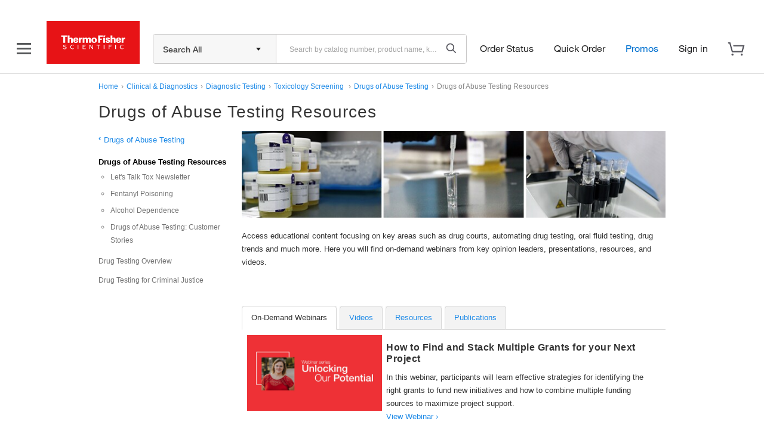

--- FILE ---
content_type: text/html;charset=utf-8
request_url: https://www.thermofisher.com/us/en/home/clinical/diagnostic-testing/clinical-chemistry-drug-toxicology-testing/drugs-abuse-testing/drug-testing-resources.html
body_size: 96132
content:



























<!DOCTYPE html><html lang="en"><head><meta http-equiv="X-UA-Compatible" content="IE=edge" /><meta charset="utf-8" /><meta name="description" content="Drugs of Abuse Testing Resources - Educational videos, webinars, papers and references focused on key areas such as drug courts, automation, oral fluid testing and drug trends." /><meta name="robots" content="index,follow" /><meta name="DC.title" content="Drugs of Abuse Testing Resources - US" /><meta name="baidu-site-verification" content="codeva-AlvwygfY0A" /><meta name="sogou_site_verification" content="wdyDZ0DQ8G" /><title>Drugs of Abuse Testing Resources | Thermo Fisher Scientific - US</title><meta property="og:title" content="Drugs of Abuse Testing Resources | Thermo Fisher Scientific - US" /><meta property="og:type" content="website" /><meta property="og:url" content="https://www.thermofisher.com/us/en/home/clinical/diagnostic-testing/clinical-chemistry-drug-toxicology-testing/drugs-abuse-testing/drug-testing-resources.html" /><meta property="og:description" content="Drugs of Abuse Testing Resources - Educational videos, webinars, papers and references focused on key areas such as drug courts, automation, oral fluid testing and drug trends." /><meta property="og:locale" content="en_US" /><meta property="og:image" content="https://www.thermofisher.com" /><link rel="canonical" href="https://www.thermofisher.com/us/en/home/clinical/diagnostic-testing/clinical-chemistry-drug-toxicology-testing/drugs-abuse-testing/drug-testing-resources.html"/><link rel="alternate" href="https://www.thermofisher.com/us/en/home/clinical/diagnostic-testing/clinical-chemistry-drug-toxicology-testing/drugs-abuse-testing/drug-testing-resources.html" hreflang="en-us"/><link rel="alternate" href="https://www.thermofisher.com/es/es/home/clinical/diagnostic-testing/clinical-chemistry-drug-toxicology-testing/drugs-abuse-testing/drug-testing-resources.html" hreflang="es-es"/><link rel="alternate" href="https://www.thermofisher.com/fr/fr/home/clinical/diagnostic-testing/clinical-chemistry-drug-toxicology-testing/drugs-abuse-testing/drug-testing-resources.html" hreflang="fr-fr"/><link rel="alternate" href="https://www.thermofisher.com/ht/en/home/clinical/diagnostic-testing/clinical-chemistry-drug-toxicology-testing/drugs-abuse-testing/drug-testing-resources.html" hreflang="en-ht"/><link rel="alternate" href="https://www.thermofisher.com/kr/ko/home/clinical/diagnostic-testing/clinical-chemistry-drug-toxicology-testing/drugs-abuse-testing/drug-testing-resources.html" hreflang="ko-kr"/><link rel="alternate" href="https://www.thermofisher.com/fr/en/home/clinical/diagnostic-testing/clinical-chemistry-drug-toxicology-testing/drugs-abuse-testing/drug-testing-resources.html" hreflang="en-fr"/><link rel="alternate" href="https://www.thermofisher.com/ar/es/home/clinical/diagnostic-testing/clinical-chemistry-drug-toxicology-testing/drugs-abuse-testing/drug-testing-resources.html" hreflang="es-ar"/><link rel="alternate" href="https://www.thermofisher.com/sa/en/home/clinical/diagnostic-testing/clinical-chemistry-drug-toxicology-testing/drugs-abuse-testing/drug-testing-resources.html" hreflang="en-sa"/><link rel="alternate" href="https://www.thermofisher.com/br/en/home/clinical/diagnostic-testing/clinical-chemistry-drug-toxicology-testing/drugs-abuse-testing/drug-testing-resources.html" hreflang="en-br"/><link rel="alternate" href="https://www.thermofisher.com/tw/zt/home/clinical/diagnostic-testing/clinical-chemistry-drug-toxicology-testing/drugs-abuse-testing/drug-testing-resources.html" hreflang="zh-tw"/><link rel="alternate" href="https://www.thermofisher.com/hk/zt/home/clinical/diagnostic-testing/clinical-chemistry-drug-toxicology-testing/drugs-abuse-testing/drug-testing-resources.html" hreflang="zh-hk"/><link rel="alternate" href="https://www.thermofisher.com/sg/en/home/clinical/diagnostic-testing/clinical-chemistry-drug-toxicology-testing/drugs-abuse-testing/drug-testing-resources.html" hreflang="en-sg"/><link rel="alternate" href="https://www.thermofisher.com/uk/en/home/clinical/diagnostic-testing/clinical-chemistry-drug-toxicology-testing/drugs-abuse-testing/drug-testing-resources.html" hreflang="en-gb"/><link rel="alternate" href="https://www.thermofisher.com/br/pt/home/clinical/diagnostic-testing/clinical-chemistry-drug-toxicology-testing/drugs-abuse-testing/drug-testing-resources.html" hreflang="pt-br"/><link rel="alternate" href="https://www.thermofisher.com/id/en/home/clinical/diagnostic-testing/clinical-chemistry-drug-toxicology-testing/drugs-abuse-testing/drug-testing-resources.html" hreflang="en-id"/><link rel="alternate" href="https://www.thermofisher.com/ca/en/home/clinical/diagnostic-testing/clinical-chemistry-drug-toxicology-testing/drugs-abuse-testing/drug-testing-resources.html" hreflang="en-ca"/><link rel="alternate" href="https://www.thermofisher.com/io/en/home/clinical/diagnostic-testing/clinical-chemistry-drug-toxicology-testing/drugs-abuse-testing/drug-testing-resources.html" hreflang="en-io"/><link rel="alternate" href="https://www.thermofisher.com/in/en/home/clinical/diagnostic-testing/clinical-chemistry-drug-toxicology-testing/drugs-abuse-testing/drug-testing-resources.html" hreflang="en-in"/><link rel="alternate" href="https://www.thermofisher.com/za/en/home/clinical/diagnostic-testing/clinical-chemistry-drug-toxicology-testing/drugs-abuse-testing/drug-testing-resources.html" hreflang="en-za"/><link rel="alternate" href="https://www.thermofisher.com/kr/en/home/clinical/diagnostic-testing/clinical-chemistry-drug-toxicology-testing/drugs-abuse-testing/drug-testing-resources.html" hreflang="en-kr"/><link rel="alternate" href="https://www.thermofisher.com/ru/ru/home/clinical/diagnostic-testing/clinical-chemistry-drug-toxicology-testing/drugs-abuse-testing/drug-testing-resources.html" hreflang="ru-ru"/><link rel="alternate" href="https://www.thermofisher.com/de/de/home/clinical/diagnostic-testing/clinical-chemistry-drug-toxicology-testing/drugs-abuse-testing/drug-testing-resources.html" hreflang="de-de"/><link rel="alternate" href="https://www.thermofisher.com/cl/en/home/clinical/diagnostic-testing/clinical-chemistry-drug-toxicology-testing/drugs-abuse-testing/drug-testing-resources.html" hreflang="en-cl"/><link rel="alternate" href="https://www.thermofisher.cn/cn/en/home/clinical/diagnostic-testing/clinical-chemistry-drug-toxicology-testing/drugs-abuse-testing/drug-testing-resources.html" hreflang="en-cn"/><link rel="alternate" href="https://www.thermofisher.com/mx/en/home/clinical/diagnostic-testing/clinical-chemistry-drug-toxicology-testing/drugs-abuse-testing/drug-testing-resources.html" hreflang="en-mx"/><link rel="alternate" href="https://www.thermofisher.com/es/en/home/clinical/diagnostic-testing/clinical-chemistry-drug-toxicology-testing/drugs-abuse-testing/drug-testing-resources.html" hreflang="en-es"/><link rel="alternate" href="https://www.thermofisher.com/ar/en/home/clinical/diagnostic-testing/clinical-chemistry-drug-toxicology-testing/drugs-abuse-testing/drug-testing-resources.html" hreflang="en-ar"/><link rel="alternate" href="https://www.thermofisher.com/au/en/home/clinical/diagnostic-testing/clinical-chemistry-drug-toxicology-testing/drugs-abuse-testing/drug-testing-resources.html" hreflang="en-au"/><link rel="alternate" href="https://www.thermofisher.com/jp/ja/home/clinical/diagnostic-testing/clinical-chemistry-drug-toxicology-testing/drugs-abuse-testing/drug-testing-resources.html" hreflang="ja-jp"/><link rel="alternate" href="https://www.thermofisher.com/ng/en/home/clinical/diagnostic-testing/clinical-chemistry-drug-toxicology-testing/drugs-abuse-testing/drug-testing-resources.html" hreflang="en-ng"/><link rel="alternate" href="https://www.thermofisher.com/tr/en/home/clinical/diagnostic-testing/clinical-chemistry-drug-toxicology-testing/drugs-abuse-testing/drug-testing-resources.html" hreflang="en-tr"/><link rel="alternate" href="https://www.thermofisher.com/de/en/home/clinical/diagnostic-testing/clinical-chemistry-drug-toxicology-testing/drugs-abuse-testing/drug-testing-resources.html" hreflang="en-de"/><link rel="alternate" href="https://www.thermofisher.com/cl/es/home/clinical/diagnostic-testing/clinical-chemistry-drug-toxicology-testing/drugs-abuse-testing/drug-testing-resources.html" hreflang="es-cl"/><link rel="alternate" href="https://www.thermofisher.com/tw/en/home/clinical/diagnostic-testing/clinical-chemistry-drug-toxicology-testing/drugs-abuse-testing/drug-testing-resources.html" hreflang="en-tw"/><link rel="alternate" href="https://www.thermofisher.com/hk/en/home/clinical/diagnostic-testing/clinical-chemistry-drug-toxicology-testing/drugs-abuse-testing/drug-testing-resources.html" hreflang="en-hk"/><link rel="alternate" href="https://www.thermofisher.com/ru/en/home/clinical/diagnostic-testing/clinical-chemistry-drug-toxicology-testing/drugs-abuse-testing/drug-testing-resources.html" hreflang="en-ru"/><link rel="alternate" href="https://www.thermofisher.com/jp/en/home/clinical/diagnostic-testing/clinical-chemistry-drug-toxicology-testing/drugs-abuse-testing/drug-testing-resources.html" hreflang="en-jp"/><link rel="alternate" href="https://www.thermofisher.cn/cn/zh/home/clinical/diagnostic-testing/clinical-chemistry-drug-toxicology-testing/drugs-abuse-testing/drug-testing-resources.html" hreflang="zh-cn"/><link rel="alternate" href="https://www.thermofisher.com/mx/es/home/clinical/diagnostic-testing/clinical-chemistry-drug-toxicology-testing/drugs-abuse-testing/drug-testing-resources.html" hreflang="es-mx"/><link rel="dns-prefetch" href="//downloads.thermofisher.com"/><link rel="preconnect" href="https://assets.adobedtm.com"><link rel="dns-prefetch" href="//assets.adobedtm.com"><link rel="preconnect" href="https://edge.adobedc.net" crossorigin="anonymous"><link rel="dns-prefetch" href="//edge.adobedc.net"><link rel="preconnect" href="https://dm-images.thermofisher.com"><link rel="dns-prefetch" href="//dm-images.thermofisher.com"><link rel="icon shortcut" href="/favicon.ico" type="image/x-icon"/><meta name="viewport" content="width=device-width, initial-scale=1.0, maximum-scale=1.0, user-scalable=0"></head><body><div class=""><!--include javascript before header--><script type="text/javascript">
var interactClientContext = {
	marketingRegion : 'NA',
	businessSegment : 'MEDICAL_SCIENCES',
	marketingPageId : 'UNDEFINED',
	internal : false
}
</script><!--header start--><div id="globalHeaderInclusion"
			 data-header-include-type="MS Header - Apache Proxy"
			 data-header-include-path="/global-header-footer/header/nojquery">
<header class="header">
	<div class="globalHeader" id="hfGlobalHeader" 
		data-orig="tfpt-header-footer"
		data-app-env="prod" 
		data-site="tf" 
		data-x-host="www.thermofisher.com"
		data-env="prod"
		data-hash="ea04098e8aeea6" 
		data-version="6.46.0" 
		data-analytics-section="header" 
		data-aem-syndication-info="(us:en-us:anonymous:https-tf)"
		data-aem-syndication-timestamp="globalHeader: Thu, 29 Jan 2026 22:12:42 GMT" 
		data-optional-selectors="inlineCss,noJquery,globalRoute">
		<!-- ID:  968cc23a-9434-4b2e-980b-f92683fdaaed -->
		<!-- Home metadata: north-america/en/us/home/content.json -->
		<!-- Meganav metadata: north-america/en/us/header/meganav/content.json -->
		<!-- Focus Areas metadata: all/en/us/focusAreas/content.json -->
		<!-- Display Type(User Type):  anonymous -->
<!-- GLOBAL NGINX ROUTE -->
<!-- STATIC ROUTE BASE: /store/global-header-footer-static -->
<!-- ENV TYPE: prod -->
<!-- performance-begin -->
<script type="text/javascript">
	// define the console object if it is not available as a temporary fix for console.log issues on IE 8 
	if(!(window.console && console.log)) { console = { log: function(){}, debug: function(){}, info: function(){}, warn: function(){}, error: function(){} }; }	
</script>
<!-- performance-begin -->
<script type="text/javascript">
	window.performance && window.performance.mark && window.performance.mark("globalHeader:renderBegin");
</script>
<link rel="stylesheet" id="css-variables" href="/designsystem-cdn/design-tokens/variables.css" type="text/css">
<link rel="stylesheet" id="offers-css" href="/dm-offers/dm-offer-style.css" type="text/css">
<script>
      _ltErpType = null;
</script>
    <!-- Debug: path: /app/resources/tf/js/dist -->
  	<script data-inline-file-name='trust-arc.min.js' data-inline-site='tf'>/* 
	Hash: ea04098e8aeea6
	Source: /tf/js/dist/trust-arc.min.js
*/
window.hfSite="tf",window.trustArc={consentInsights:{api_key:"",secret:""},init:function(e,t,n,r,s){if(window.trustArc.countryCode=e,window.trustArc.languageCode=t,window.trustArc.ut=window.trustArc.preferences()?"RETURNING":"NEW",window.trustArc.privacyURL=document.location.origin+"/"+e+"/"+t+"/home/global/privacy-policy.html",window.trustArc.cookieURL=document.location.origin+"/"+e+"/"+t+"/home/global/how-cookies-are-used.html","uk"===e&&(e="gb"),"ic"===e&&(e="es"),"br"===e&&"pt"===t&&(t="pt_br"),"zh"===t&&(t="zh_hans"),"zt"===t&&(t="zh_cn"),window.trustArc.CMurl="//consent.truste.com/notice?c=teconsent&pcookie=true&js=nj&gtm=true&noticeType=bb&text=true&domain="+n+"&country="+e+"&language="+t+"&privacypolicylink=",window.trustArc.tagManagerURL=r,window.trustArc.requiredTagManagerURL=s,window.trustArc.injectCM(),r.indexOf("development")>-1||r.indexOf("staging")>-1?(window.trustArc.consentInsights.api_key="CI-7153680989",window.trustArc.consentInsights.secret="791102116598381495740862696243996077676903892648153044076559127326113493625826883438963034185582914868990705664"):(window.trustArc.consentInsights.api_key="CI-3929813243",window.trustArc.consentInsights.secret="810274278902470721624405905887912991104270295366493143855663183685375235160482241511078341257235422202822656000"),!window.sessionStorage.ciVisitId&&!window.localStorage.consentInsightsVisitRecorded){var i=URL.createObjectURL(new Blob);window.sessionStorage.ciVisitId=i.substring(i.lastIndexOf("/")+1),window.trustArc.sendMetric("visit")}window.trustArc.functionalReady()||window.trustArc.advertisementReady()?window.trustArc.injectTagManager(window.trustArc.tagManagerURL):window.trustArc.injectTagManager(window.trustArc.requiredTagManagerURL),document.body.addEventListener("truste-consent",function(){window.localStorage.consentInsightsConsentRecorded||window.trustArc.sendMetric("consent"),window.trustArc.tagManagerURL&&(window.trustArc.functionalReady()||window.trustArc.advertisementReady())&&(document.querySelector("#tagmanager")&&document.querySelector("#tagmanager").remove(),window.trustArc.injectTagManager(window.trustArc.tagManagerURL))}),setTimeout(function(){var e=document.querySelector("#truste-consent-track");e&&"block"===e.style.display&&window.trustArc.sendMetric("impression")},1e3),window.addEventListener("message",function(e){try{"cm_loading"!==JSON.parse(e.data).message||window.localStorage.consentInsightsImpressionRecorded||window.trustArc.sendMetric("impression")}catch(e){"SyntaxError"!=e.name&&console.log(e)}},!1)},injectCM:function(){var e=document.createElement("script");e.async=!0,e.type="text/javascript",e.src=window.trustArc.CMurl+window.trustArc.privacyURL+"&cookieLink="+window.trustArc.cookieURL,e.setAttribute("crossorigin",!0),document.head.appendChild(e)},injectTagManager:function(e){var t=document.createElement("script");t.async=!0,t.src=e,t.type="text/javascript",t.id="tagmanager",document.head.appendChild(t)},preferences:function(){return window.trustArc.getCookie("notice_gdpr_prefs")},requiredReady:function(){return!0},functionalReady:function(){return window.trustArc.preferences().includes("1")},advertisementReady:function(){return window.trustArc.preferences().includes("2")},sendMetric:function(e){var t=new URL("https://consent-insights-3c23a978f31a.herokuapp.com/api/v1/visits/capture"),n=new URL("https://consent-insights-3c23a978f31a.herokuapp.com/api/v1/impressions/capture"),r=new URL("https://consent-insights-3c23a978f31a.herokuapp.com/api/v1/consents/capture"),s="";switch(e){case"visit":s=t;break;case"impression":s=n;break;case"consent":s=r}s.searchParams.append("api_key",window.trustArc.consentInsights.api_key),s.searchParams.append("secret",window.trustArc.consentInsights.secret),s.searchParams.append("country",window.trustArc.countryCode),s.searchParams.append("language",window.trustArc.languageCode),s.searchParams.append("visit_id",window.sessionStorage.ciVisitId),s.searchParams.append("ut",window.trustArc.ut),window.trustArc.preferences()&&s.searchParams.append("preferences",window.trustArc.preferences()),s.searchParams.append("ua",navigator.userAgent),s.searchParams.append("title",document.title),s.searchParams.append("url",window.location.href);var i=document.createElement("img");i.src=s,i.alt="1x1 image pixel for data collection",document.body.appendChild(i),"visit"===e&&(window.localStorage.consentInsightsVisitRecorded=!0),"impression"===e&&(window.localStorage.consentInsightsImpressionRecorded=!0),"consent"===e&&(window.localStorage.consentInsightsConsentRecorded=!0)},getCookie:function(e){for(var t="",n=document.cookie?document.cookie.split("; "):[],r=0,s=n.length;r<s;r++){var i=n[r].split("="),o=decodeURIComponent(i.shift()),c=i.join("=");if(c&&e===o){0===c.indexOf('"')&&(c=c.slice(1,-1).replace(/\\"/g,'"').replace(/\\\\/g,"\\"));try{c=decodeURIComponent(c)}catch(e){}t=c;break}}return t}};</script>
  <script type="text/javascript">
    if (window.trustArc) {
      window.trustArc.init(
        "us",
        "en",
        "thermofisher.com", 
        "https://assets.adobedtm.com/launch-ENeecb77f1160a4928a492ff040f7110c7.min.js",
        "https://assets.adobedtm.com/7e08552ade3f/1a8047d2b483/launch-f46125d37e44.min.js"
      );
    }
  </script>
<script id="inlineHFJavascriptConfig" type="text/javascript">
    if ( !window.globalHeaderConfig ) {
        var globalHeaderConfig = {};
    }
    globalHeaderConfig.logoImagePath = '/store/global-header-footer-static/global/images/logo-color.png'
	globalHeaderConfig.scmsEuLogoLinkHref = 'https://commerce.thermofisher.com/customersite/schome.cfm';    
    globalHeaderConfig.scmsEuLogoImageIe6Path = '/store/global-header-footer-static/global/images/supply-centre.png';
    globalHeaderConfig.scmsEuLogoImagePath = '/store/global-header-footer-static/global/images/supply-center.png';
    globalHeaderConfig.scmsEuLogoImagePrintPath = '/store/global-header-footer-static/global/images/supply-centre.png';
    globalHeaderConfig.scmsShipToLabLogoLinkHref = 'https://commerce.thermofisher.com/customersite/schome.cfm';
    globalHeaderConfig.scmsShipToLabLogoImageIe6Path = '/store/global-header-footer-static/global/images/logo-color.png';
    globalHeaderConfig.scmsShipToLabLogoImagePath = '/store/global-header-footer-static/global/images/logo-color.png';
    globalHeaderConfig.scmsShipToLabLogoImagePrintPath = '/store/global-header-footer-static/global/images/logo-black.png';
    globalHeaderConfig.scmsEuShipToLabLogoLinkHref = 'https://commerce.thermofisher.com/customersite/schome.cfm';
    globalHeaderConfig.scmsEuShipToLabLogoImageIe6Path = '/store/global-header-footer-static/global/images/logo-color.png';
    globalHeaderConfig.scmsEuShipToLabLogoImagePath = '/store/global-header-footer-static/global/images/logo-color.png';
    globalHeaderConfig.scmsEuShipToLabLogoImagePrintPath = '/store/global-header-footer-static/global/images/logo-black.png';
    globalHeaderConfig.scmsNavLinkTextForEU = 'Supply Centre Settings';
    globalHeaderConfig.scmsNavUnlockLinkTextForEU = '';
    globalHeaderConfig.scmsNavChangeLocationLinkTextForEU = 'Change My Location';
    globalHeaderConfig.scmsNavSetStartPageLinkTextForEU = 'Set My Start Page';
    globalHeaderConfig.scmsNavSupplyCenterHomeLinkTextForEU = 'Supply Centre Home';
    globalHeaderConfig.scmsNavSupplyCenterHomeForLabLinkTextForEU = 'Supply Centre Home';
    globalHeaderConfig.utilityBarSignInForwardLinkHref = '/auth/initiate';
</script>
<script>
    !function(e,a,n,t){
        var i=e.head;
        if(i){ 
            if (a) return; 
            var o=e.createElement("style");
            o.id="alloy-prehiding",o.innerText=n,i.appendChild(o),
            setTimeout(function(){o.parentNode&&o.parentNode.removeChild(o)},t)
        }
    }(document, 
       document.location.href.indexOf("adobe_authoring_enabled") !== -1, 
       ".personalization-container { opacity: 0 !important }", 3000);
</script>
<script src="https://cdn1.adoberesources.net/alloy/2.23.0/alloy.min.js" async></script>
<script data-inline-file-name="https://www.thermofisher.com/dm-offers/preload.min.js">
	if(!window.preloadOffers){window.preloadOffers={version:"release/2025.9.0 - ETO"};function preLoadOffer(e,t,r,a,o){var i=document.querySelector("#"+e+" , ."+e),s,n;if(!i){if(r<25){r++;setTimeout(function(){preLoadOffer(e,t,r,a,o)},t);return}return}if(a&&preloadVerifyHtmlOffer(a)){try{i.innerHTML=a;n=i.querySelectorAll("script");for(s=0;s<n.length;s++){preloadOffers.scriptNode.push(n[s])}i.setAttribute("preloaded","true");i.setAttribute("offerUrl",o);dispatchPreloadOffersEvent("requestPostEvents")}catch(e){console.error("could not execute script : "+e)}if(!!o&&o.length>1){try{i.querySelector("a").href=o;console.log("in preload added offerUrl",o,"to",e)}catch(t){console.warn("in preload failed to add offerUrl",o,"to",e)}}}else{showDefaultOfferContent(i);i.setAttribute("preloaded-default","true")}}function preloadVerifyHtmlOffer(e){var t=false,r,a;if(typeof e!=="undefined"&&e.length>0){if(e.indexOf("<head")===-1){t=true}else{r=(new DOMParser).parseFromString(e,"text/html");a=r.querySelector("head");if(a.childElementCount===0){t=true}}}return t}function showDefaultOfferContent(e){try{e.setAttribute("preloaded","false");e.querySelectorAll(".loading-wheel-block").forEach(e=>{const t=e.parentElement;const r=e.querySelector("template");if(r){t.innerHTML=r.innerHTML;return}const a=e.querySelector(".defaultOffer");t.innerHTML=a.innerHTML})}catch(t){console.log("Preload offers - no default offer for div :: "+e.getAttribute("id"))}}function processOfferResp(e){if(e){var t=JSON.parse(e),r,a,o;window.preloadOffers.response=t;window.preloadOffers.scriptNode=[];if(t&&t.hasOwnProperty("offerPlacementMap")){r=t["offerPlacementMap"];for(a in r){o=r[a];preLoadOffer(a,100,1,o.offerHTML,o.offerUrl)}}}}function dispatchPreloadOffersEvent(e){if(document.createEvent){var t=document.createEvent("Event");t.initEvent(e,true,true);document.dispatchEvent(t)}else if(document.createEventObject){if(!!document.documentElement[e]){document.documentElement[e]=1}document.documentElement[e]++}}function getCookie(e){var t=e+"=",r=document.cookie,a=r.indexOf(t),o=null,i;if(a!==-1){i=r.indexOf("; ",a);if(i===-1){i=r.length}o=r.slice(a+t.length,i);o=unescape(o)}return o}function updateCSSTemplateforAEMOffers(){let e=document.getElementsByTagName("HEAD")[0];let t=document.createElement("link");t.rel="stylesheet";t.type="text/css";t.href="/dm-offers/dm-offer-style.css";e.appendChild(t)}function validCountriesDMv1(){const e=getCookie("CK_ISO_CODE");const t=["ca","us","au","nz","pg","fj","sg","th","my","id","kh","la","ph","bn","in","lk","np","bd","mv","kr","tw","ar","br","cl","mx","mq","ms","ni","pa","py","pe","pr","sr","tt","um","uy","ve","vi","jp","ss","dz","bj","bf","bi","cm","cv","cf","td","km","cg","ci","cd","dj","er","et","ga","gm","gh","gn","ke","lr","mg","ml","mr","mu","ma","ne","ng","rw","st","sn","sc","sl","so","sz","tz","tg","tn","ug","sy","ir","af","bh","eg","iq","jo","kw","lb","ly","om","pk","ps","qa","sa","ae","ye","at","be","cz","dk","fi","fr","de","gi","gg","hu","it","je","li","lu","mc","nl","no","pl","pt","sk","es","se","ch","uk","al","ba","bg","hr","cy","ee","gr","is","ie","il","lv","lt","mk","mt","me","ro","rs","si","tr","ao","bw","ls","mw","mz","na","za","zm","zw","am","az","by","ge","kz","kg","md","ru","tj","tm","ua","uz","ax","as","ad","ai","ag","aw","bv","io","vg","ky","cx","cc","tl","gq","fk","fo","tf","gl","gw","hm","im","ki","yt","mn","mm","nr","nu","nf","pw","pn","re","bl","sh","kn","lc","mf","pm","vc","sm","sx","sb","gs","sd","sj","tk","tc","tv","vu","va","wf","eh"];return!t.includes(e)}updateCSSTemplateforAEMOffers();if(getCookie("cq-authoring-mode")===null){if(false){var preloadUrl="/event/offer/preload",xhttp=new XMLHttpRequest;xhttp.onreadystatechange=function(){if(this.readyState===4){if(!window.preloadOffers){window.preloadOffers={}}if(this.status===200){window.preloadOffers.succeed=true;processOfferResp(this.responseText)}else{window.preloadOffers.succeed=false}dispatchPreloadOffersEvent("preloadOffers");window.preloadOffers.status=this.status;window.preloadOffers.statusText=this.statusText}};xhttp.ontimeout=function(){window.preloadOffers.succeed=false;dispatchPreloadOffersEvent("preloadOffers")};xhttp.open("POST",preloadUrl,true);xhttp.setRequestHeader("Content-Type","application/json;charset=UTF-8");xhttp.timeout=4e3;xhttp.send()}}}function OOBMinifiedCartDetails(){return{fetchCartDetails:function(){try{console.log("DM Preload - Fetching cart details");var e=this.getRequestPayload();var t=new XMLHttpRequest;t.onreadystatechange=function(){if(this.readyState===4){if(this.status===200){var e=JSON.parse(this.responseText);console.log("DM Preload - cart details have been received");console.log(e);OOBMinifiedCartDtl.processOOBCartDetails(e)}else{console.error("DM Preload - error while fetching Cart Details",this.statusText)}}};t.open("POST","/api/store/recommendations/oobRecommendation/minifiedcartdetails",true);t.setRequestHeader("Content-Type","application/json;charset=UTF-8");t.send(JSON.stringify(e))}catch(e){console.error("DM - error while calling fetch cart details API",e)}},processOOBCartDetails:function(e){console.log("Inside processOOBCartDetails 1 :",JSON.stringify(e));console.log("processOOBCartDetails 1 digitalData.cartItems : ",digitalData?JSON.stringify(digitalData.cartItems):"digitalData layer not found");try{if(e&&e.data){if(Array.isArray(e.data.products)){if(e.data.products.length===0){digitalData.cartItems=[]}else{if(!digitalData.cartItems||digitalData.cartItems.length===0){console.log("processOOBCartDetails 2 : digitalData.cartItems attribute not present, Initializing cartItems");digitalData.cartItems=e.data.products}else{digitalData.cartItems=digitalData.cartItems.filter(t=>e.data.products.some(e=>e.catalogNumber===t.catalogNumber));const t=digitalData.cartItems.map(e=>e.catalogNumber);console.log("processOOBCartDetails 4 existingItemIds in cartItems :",t);e.data.products.forEach(e=>{if(!t.includes(e.catalogNumber)){digitalData.cartItems.push(e)}})}}}else{console.error("DM - Invalid data structure in response or products is empty")}}else{console.error("DM - Response or response data is undefined")}}catch(e){console.error("DM - error while processing cart data",e)}},getRequestPayload:function(){var e=OOBMinifiedCartDtl.getCookie("cartId");var t=OOBMinifiedCartDtl.getCookie("CK_ISO_CODE");var r=OOBMinifiedCartDtl.getCookie("CK_LANG_CODE");var a=window.location.pathname;var o={cartId:e,countryCode:t,language:r,url:a};return o},getCookie:function(e){var t=null;try{var r=e+"=";var a=document.cookie;var o=a.indexOf(r);var i;if(o!==-1){i=a.indexOf("; ",o);if(i===-1){i=a.length}t=a.slice(o+r.length,i);t=unescape(t)}}catch(t){console.error("DM Preload - error while getting cookie from page for cart API: ",e)}return t}}}const OOBMinifiedCartDtl=OOBMinifiedCartDetails();OOBMinifiedCartDtl.fetchCartDetails();
</script>
<!-- performance-begin -->
<script type="text/javascript">
	window.performance && window.performance.mark && window.performance.mark("header_0");
</script>
    <!-- Debug: path: /app/resources/tf/js/dist -->
    <style data-inline-file-name='header.min.css' data-inline-site='tf'>/* 
	Hash: ea04098e8aeea6
	Source: /tf/css/dist/header.min.css
*/
@font-face{font-family:HelveticaNeue;src:url(/designsystem-cdn/fonts/HelveticaNeueLTW01-35Thin.eot?#iefix);src:url(/designsystem-cdn/fonts/HelveticaNeueLTW01-35Thin.eot?#iefix) format("eot"),url(/designsystem-cdn/fonts/HelveticaNeueLTW01-35Thin.woff2) format("woff2");font-weight:lighter;font-style:normal;font-display:swap}@font-face{font-family:HelveticaNeue;src:url(/designsystem-cdn/fonts/HelveticaNeueLTW01-35Thin.eot?#iefix);src:url(/designsystem-cdn/fonts/HelveticaNeueLTW01-35Thin.eot?#iefix) format("eot"),url(/designsystem-cdn/fonts/HelveticaNeueLTW01-35Thin.woff2) format("woff2");font-weight:100;font-style:normal;font-display:swap}@font-face{font-family:HelveticaNeue;src:url(/designsystem-cdn/fonts/HelveticaNeueLTW01-45Light.eot?#iefix);src:url(/designsystem-cdn/fonts/HelveticaNeueLTW01-45Light.eot?#iefix) format("eot"),url(/designsystem-cdn/fonts/HelveticaNeueLTW01-45Light.woff2) format("woff2");font-weight:200;font-style:normal;font-display:swap}@font-face{font-family:HelveticaNeue;src:url(/designsystem-cdn/fonts/HelveticaNeueLTW01-45Light.eot?#iefix);src:url(/designsystem-cdn/fonts/HelveticaNeueLTW01-45Light.eot?#iefix) format("eot"),url(/designsystem-cdn/fonts/HelveticaNeueLTW01-45Light.woff2) format("woff2");font-weight:300;font-style:normal;font-display:swap}@font-face{font-family:HelveticaNeue;src:url(/designsystem-cdn/fonts/HelveticaNeueLTW01-55Roman.eot?#iefix);src:url(/designsystem-cdn/fonts/HelveticaNeueLTW01-55Roman.eot?#iefix) format("eot"),url(/designsystem-cdn/fonts/HelveticaNeueLTW01-55Roman.woff2) format("woff2");font-style:normal;font-display:swap}@font-face{font-family:HelveticaNeue;src:url(/designsystem-cdn/fonts/HelveticaNeueLTW01-55Roman.eot?#iefix);src:url(/designsystem-cdn/fonts/HelveticaNeueLTW01-55Roman.eot?#iefix) format("eot"),url(/designsystem-cdn/fonts/HelveticaNeueLTW01-55Roman.woff2) format("woff2");font-weight:400;font-style:normal;font-display:swap}@font-face{font-family:HelveticaNeue;src:url(/designsystem-cdn/fonts/HelveticaNeueLTW01-56Italic.eot?#iefix);src:url(/designsystem-cdn/fonts/HelveticaNeueLTW01-56Italic.eot?#iefix) format("eot"),url(/designsystem-cdn/fonts/HelveticaNeueLTW01-56Italic.woff2) format("woff2");font-weight:400;font-style:italic;font-display:swap}@font-face{font-family:HelveticaNeue;src:url(/designsystem-cdn/fonts/HelveticaNeueLTW01-65Medium.eot?#iefix);src:url(/designsystem-cdn/fonts/HelveticaNeueLTW01-65Medium.eot?#iefix) format("eot"),url(/designsystem-cdn/fonts/HelveticaNeueLTW01-65Medium.woff2) format("woff2");font-weight:500;font-style:normal;font-display:swap}@font-face{font-family:HelveticaNeue;src:url(/designsystem-cdn/fonts/HelveticaNeueLTW01-65Medium.eot?#iefix);src:url(/designsystem-cdn/fonts/HelveticaNeueLTW01-65Medium.eot?#iefix) format("eot"),url(/designsystem-cdn/fonts/HelveticaNeueLTW01-65Medium.woff2) format("woff2");font-weight:600;font-style:normal;font-display:swap}@font-face{font-family:HelveticaNeue;src:url(/designsystem-cdn/fonts/HelveticaNeueLTW01-75Bold.eot?#iefix);src:url(/designsystem-cdn/fonts/HelveticaNeueLTW01-75Bold.eot?#iefix) format("eot"),url(/designsystem-cdn/fonts/HelveticaNeueLTW01-75Bold.woff2) format("woff2");font-weight:700;font-style:normal;font-display:swap}@font-face{font-family:HelveticaNeue;src:url(/designsystem-cdn/fonts/HelveticaNeueLTW01-75Bold.eot?#iefix);src:url(/designsystem-cdn/fonts/HelveticaNeueLTW01-75Bold.eot?#iefix) format("eot"),url(/designsystem-cdn/fonts/HelveticaNeueLTW01-75Bold.woff2) format("woff2");font-weight:800;font-style:normal;font-display:swap}@font-face{font-family:HelveticaNeue;src:url(/designsystem-cdn/fonts/HelveticaNeueLTW01-75Bold.eot?#iefix);src:url(/designsystem-cdn/fonts/HelveticaNeueLTW01-75Bold.eot?#iefix) format("eot"),url(/designsystem-cdn/fonts/HelveticaNeueLTW01-75Bold.woff2) format("woff2");font-weight:900;font-style:normal;font-display:swap}@font-face{font-family:HelveticaNeue;src:url(/designsystem-cdn/fonts/HelveticaNeueLTW01-75Bold.eot?#iefix);src:url(/designsystem-cdn/fonts/HelveticaNeueLTW01-75Bold.eot?#iefix) format("eot"),url(/designsystem-cdn/fonts/HelveticaNeueLTW01-75Bold.woff2) format("woff2");font-weight:700;font-style:normal;font-display:swap}body.overflow-hidden{overflow:hidden;position:fixed;width:100%}#recommendation-overlay-content{margin-top:16px}.border-bottom{border-bottom:1px solid #dcdcdc}.hidden{display:none}.loading-wheel-sm.hidden{display:none}.contents{margin:0 auto}.pdp-alert .pdp-banners{z-index:9004}.pdp-main{padding-top:10px}.pdp-main .c-section{margin-top:0}.headerMiddleContent{width:100%;flex-grow:3;flex-shrink:1;flex-basis:100%}#header-offer-bar{position:relative;background:var(--background-primary,#fff);z-index:81}header .dm-dynamic-offer.dm-img-bkg.cmp-teaser{border:none;position:inherit}header .main-header-container .info-container ul li.account .create-account .loyalty-text{font-weight:700}header .main-header-container .info-container ul li.account .create-account .loyalty-text a{color:var(--text-primary,#222);font-size:14px;line-height:22px}header .info-container #notification-dd .c-loader{margin:125px 200px}header .info-container #cart-sidebar .c-loader{margin:300px 200px}body.has-messaging-bar header{top:35px}.header-separator{height:0}header{width:100%;border-bottom:1px solid #dcdcdc;position:fixed;background-color:#fff;font-size:14px;line-height:22px;top:0;left:0;right:0;z-index:80}header #dr-activity-banner{background:var(--background-primary,#fff);color:var(--status-error,#e71316);background-color:#ff0;font-weight:600;width:100%;font-size:12px;text-align:center;z-index:80;border-bottom:1px solid #dcdcdc;top:0;left:0;right:0}header #dr-activity-banner .dr-activity-message{display:inline-block;padding:0 2px}header #messagingBar{background:var(--background-primary,#fff);color:var(--text-subtle,#70707a);width:100%;line-height:35px;height:35px;font-size:15px;text-align:left;z-index:80;border-bottom:1px solid #dcdcdc;top:0;left:0;right:0;position:fixed}header #messagingBar .messaging-bar-snippet{overflow:auto;display:inline-block;padding:0 2px}header #messagingBar .messaging-bar-snippet img{height:24px;width:auto;margin-top:-2px}header #messagingBar .container{width:1408px}header .main-header-container{max-width:1440px;margin:auto;padding:0 24px;display:flex;align-items:center;justify-content:center;height:60px;position:relative}header .scms-container{max-width:1440px;margin:auto;padding:8px 24px 0;line-height:26px;color:var(--text-subtle,#70707a)}header .scms-container span{padding-right:12px;margin-right:6px;border-right:#222 solid 1px}header .nav-container{margin-left:auto;display:flex;align-self:center;align-items:baseline;flex-grow:1;flex-shrink:1;flex-basis:0;transition:min-width .2s ease;padding:0;background:#fff;min-width:auto!important}header .nav-container span:focus-visible{outline:2px solid var(--focus-default,#802eff)}header .nav-container .hamburger-btn{position:relative;width:32px;height:32px;margin-right:22px;margin-top:15px;border:3px solid var(--background-primary,#fff)}header .nav-container .hamburger-btn .icon{position:absolute;height:3px;width:24px;top:12px;left:1px;background-color:#555759;display:inline-block}header .nav-container .hamburger-btn .icon:before{transition-duration:.5s;position:absolute;width:24px;height:3px;background-color:#555759;content:"";top:-8px}header .nav-container .hamburger-btn .icon:after{transition-duration:.5s;position:absolute;width:24px;height:3px;background-color:#555759;content:"";top:8px}header .nav-container .hamburger-btn:hover{cursor:pointer}header .nav-container .hamburger-btn:focus-visible{outline:2px solid var(--focus-default,#802eff)}header .nav-container .logo{width:fit-content;height:fit-content}header .nav-container .logo:focus-visible{outline:2px solid var(--focus-default,#802eff)}header .nav-container .logo a svg{width:114px;margin-top:-2px}header .nav-container .logo img{max-width:117px;width:100%;max-height:42px;height:auto;margin-top:12px;margin-left:-8px;min-width:110px}header .nav-container .mega-nav{background-color:#fff;padding:0 54px;position:fixed;top:0;left:0;bottom:0;visibility:hidden;transform:translate(-110%);z-index:998;transition:.5s;max-width:380px;overflow:auto;width:100%}header .nav-container .mega-nav.open .account-dd{display:none}header .nav-container .mega-nav.open .sign-out{display:none}header .nav-container .mega-nav .main-nav,header .nav-container .mega-nav .sign-out,header .nav-container .mega-nav .support{display:block}header .nav-container .mega-nav .create-account .display-4{display:inline-block}header .nav-container .mega-nav.account-open .main-nav,header .nav-container .mega-nav.account-open .sign-out,header .nav-container .mega-nav.account-open .support{display:none}header .nav-container .mega-nav.account-open .create-account .display-4{display:none}header .nav-container .mega-nav.account-open .account-dd #sidenav-account-details{display:inline-block}header .nav-container .mega-nav.account-open .account-dd #sidenav-account-details ul{padding-inline-start:0}header .nav-container .mega-nav.account-open .account-dd #sidenav-account-details ul li a{padding-top:16px;font-weight:400;font-size:16px;line-height:26px;color:var(--text-primary,#222)}header .nav-container .mega-nav.account-open .account .create-account .sidenav-myaccount a{font-weight:500;font-size:22px;line-height:28px;color:var(--text-primary,#222);position:relative}header .nav-container .mega-nav.account-open .account .create-account .sidenav-myaccount .arrow{width:16px;position:absolute;left:-32px;top:12px;display:inline-block;height:2px;background-color:var(--text-primary,#222)}header .nav-container .mega-nav.account-open .account .create-account .sidenav-myaccount .arrow::after,header .nav-container .mega-nav.account-open .account .create-account .sidenav-myaccount .arrow::before{content:"";position:absolute;width:12px;height:2px;left:-1px;background-color:var(--text-primary,#222);z-index:-1}header .nav-container .mega-nav.account-open .account .create-account .sidenav-myaccount .arrow::after{top:-4px;transform:rotate(-45deg)}header .nav-container .mega-nav.account-open .account .create-account .sidenav-myaccount .arrow::before{top:4px;transform:rotate(45deg)}header .nav-container .mega-nav .close{top:24px;right:24px}header .nav-container .mega-nav .close:hover{cursor:pointer}header .nav-container .mega-nav a{text-decoration:none;color:#222;display:block}header .nav-container .mega-nav a:active,header .nav-container .mega-nav a:hover{text-decoration:underline;cursor:pointer}header .nav-container .mega-nav .account{margin-top:36px}header .nav-container .mega-nav .account .user-name{font-weight:100;font-size:30px;line-height:38px;color:var(--text-primary,#222);margin-bottom:29px}header .nav-container .mega-nav .account .my-account{font-weight:400;font-size:16px;line-height:26px;padding-bottom:12px;color:var(--text-primary,#222)}header .nav-container .mega-nav .account .create-account{padding:14px 0}header .nav-container .mega-nav .account .create-account li{padding-bottom:16px}header .nav-container .mega-nav .account .create-account .sidenav-myaccount a{font-weight:400;font-size:16px;color:var(--text-primary,#222)}header .nav-container .mega-nav .account .create-account a{font-weight:400;font-size:14px;line-height:26px;padding-bottom:16px;display:inline;color:var(--text-link,#0071d0)}header .nav-container .mega-nav .account .create-account ul{list-style:none;margin:0}header .nav-container .mega-nav .account .create-account.open .my-account-text{font-weight:500;font-size:22px;line-height:28px}header .nav-container .mega-nav .main-nav{font-weight:500;font-size:22px;line-height:28px;list-style-type:none;margin-left:0;padding-inline-start:0;margin-block-start:0;margin-top:0}header .nav-container .mega-nav .main-nav-item{padding:16px 0;line-height:22px}header .nav-container .mega-nav .main-nav-item.create-account{margin-top:-45px}header .nav-container .mega-nav .main-nav-item.create-account .arrow{display:none}header .nav-container .mega-nav .main-nav-item.create-account .title{font-weight:400;font-size:16px;line-height:26px}header .nav-container .mega-nav .main-nav-item a:active,header .nav-container .mega-nav .main-nav-item a:visited{color:#54545c}header .nav-container .mega-nav .main-nav-item:hover{cursor:pointer}header .nav-container .mega-nav .main-nav-item.open{padding:0 36px;margin-left:-36px;margin-top:24px;padding-right:0;padding-bottom:14px}header .nav-container .mega-nav .main-nav-item.open .arrow{width:16px;position:absolute;left:16px;top:90px;display:inline-block;height:2px;background-color:#222}header .nav-container .mega-nav .main-nav-item.open .arrow::after,header .nav-container .mega-nav .main-nav-item.open .arrow::before{content:"";position:absolute;width:12px;height:2px;left:-1px;background-color:#222;z-index:-1}header .nav-container .mega-nav .main-nav-item.open .arrow::after{top:-4px;transform:rotate(-45deg)}header .nav-container .mega-nav .main-nav-item.open .arrow::before{top:4px;transform:rotate(45deg)}header .nav-container .mega-nav .sub-nav{transform:translate(0,0);animation:delayedFadeIn .4s;visibility:hidden;display:none;font-weight:400;font-size:16px;line-height:42px;list-style-type:none;padding-inline-start:0;position:absolute;background-color:#fff;margin:24px 24px 24px 0;padding-right:24px;z-index:-1;padding-bottom:42px}header .nav-container .mega-nav .sub-nav li a{line-height:22px;padding:10px 0}header .nav-container .mega-nav .sub-nav .popular-image{height:74px;width:112px;object-fit:cover;display:inline-block}header .nav-container .mega-nav .sub-nav .see-all{margin-bottom:36px;position:absolute;color:#0071d0!important;max-width:290px}header .nav-container .mega-nav .sub-nav .see-all a{color:inherit}header .nav-container .mega-nav .sub-nav .see-all .right-arrow{position:absolute;height:3px;width:16px;bottom:18px;margin-left:15px;background-color:#0071d0}header .nav-container .mega-nav .sub-nav .see-all .right-arrow::after,header .nav-container .mega-nav .sub-nav .see-all .right-arrow::before{content:"";position:absolute;width:11px;height:3px;right:-4px;background-color:#0071d0}header .nav-container .mega-nav .sub-nav .see-all .right-arrow::after{top:-3px;transform:rotate(45deg)}header .nav-container .mega-nav .sub-nav .see-all .right-arrow::before{top:3px;transform:rotate(-45deg)}header .nav-container .mega-nav .sign-out{margin-bottom:142px;margin-top:24px}header .nav-container .mega-nav .sign-out a{color:#0071d0}header .nav-container .mega-nav.open .account{overflow:hidden;animation:fadeIn .5s}header .nav-container .mega-nav.open li{display:none}header .nav-container .mega-nav.open li.open{display:block}header .nav-container .mega-nav.open li.open .sub-nav{visibility:visible;display:block;animation:delayedFadeIn 1.2s ease-in}header .nav-container .mega-nav.open li.open .sub-nav li{display:block}header .nav-container .mega-nav.open li.open .sub-nav li.popular{display:flex;align-items:center}header .nav-container .mega-nav.open .main-nav{border-bottom:1px solid #dcdcdc;padding-left:36px;margin-left:-36px}header .nav-container .mega-nav .support{font-weight:400;font-size:16px;line-height:26px;list-style-type:none;margin-left:0;margin-top:0;padding-inline-start:0;margin-block-end:0;max-width:280px}header .nav-container .mega-nav .support li{margin-top:16px}header .nav-container .mega-nav .support #promos-link{display:none}header .nav-container .mega-nav .support #promos-link a{color:var(--text-link,#0071d0)}header .nav-container.open .mega-nav{transform:translate(0);visibility:visible;box-shadow:0 18px 18px rgba(13,13,13,.5)}header .search-container{align-self:center;padding:22px;padding-bottom:16px;padding-right:0;display:flex;position:relative;width:100%}header .search-container .search-layout{padding:16px 36px;width:100%;display:none}header .search-container .search .search-button{border-radius:0 4px 4px 0;margin:0;text-align:center;filter:none;outline:0;border:none;height:48px;width:50px}header .search-container .search .search-button:hover{cursor:pointer}header .search-container .search-icon{width:30px;position:absolute;right:12px;top:4px}header .search-container .search-icon:hover{cursor:pointer}header .search-container .search-icon .cls-1{fill:var(--text-secondary,#54545c)}header .search-container.open .search{display:block;visibility:visible;opacity:1;position:fixed;z-index:1000;top:0;left:0;height:100%;width:100%;background-color:#fff;animation:fadeIn .5s}header .search-container.open .search-layout{padding:16px 36px;display:block}header .search-container .close{display:none}header .info-container{position:relative;width:auto;opacity:1;flex-grow:1;flex-shrink:1;flex-basis:0;height:100%;padding-top:22px}header .info-container a{color:#222;cursor:pointer}header .info-container ul{list-style-type:none;display:flex;padding-inline-start:0;align-items:center;justify-content:center;margin:0;margin-left:10px}header .info-container ul li{display:inline-block;padding:0 12px;width:max-content}header .info-container ul li.order-status{display:none}header .info-container ul li.quick-order{display:none}header .info-container ul li.cart{margin-right:-16px;width:auto!important;height:50px;line-height:26px!important}header .info-container ul li.cart a{height:42px;display:inline-block;margin-left:-2px;display:flex;align-items:center;gap:5px}header .info-container ul li.cart a svg{width:32px;display:inline-block;margin-top:8px}header .info-container ul li.cart a .caret-down-icon{width:16px;height:16px;margin:0}header .info-container ul li.bell,header .info-container ul li.cart{width:52px;margin-bottom:-10px;position:relative}header .info-container ul li.bell:hover,header .info-container ul li.cart:hover{cursor:pointer}header .info-container ul li.bell.active,header .info-container ul li.cart.active{border-bottom:3px solid var(--brand-primary,#e71316);margin-bottom:-13px}header .info-container ul li.bell a:focus,header .info-container ul li.cart a:focus{outline:0}header .info-container ul li.bell .cls-1,header .info-container ul li.cart .cls-1{fill:var(--text-secondary,#54545c)}header .info-container ul li.bell .alert,header .info-container ul li.cart .alert{border-radius:50%;background-color:var(--brand-primary,#e71316);border:#fff solid 1px;position:absolute;display:inline-block;height:12px;width:12px;right:12px;padding:0;margin-top:-13px;margin-right:1px}header .info-container ul li.bell .count,header .info-container ul li.cart .count{color:var(--brand-primary,#e71316);font-size:11px;font-weight:700;position:absolute;display:inline-block;right:32px;top:-2px}header .info-container ul li.bell{margin-bottom:-8px}header .info-container ul li.bell a{display:flex;height:50px;align-items:center}header .info-container ul li.account{display:none;position:relative;margin-bottom:-2px}header .info-container ul li.account:hover{cursor:pointer}header .info-container ul li.account.open::after{content:" ";position:absolute;bottom:-3px;height:3px;background-color:var(--status-error,#e71316);width:100%;left:0;z-index:83}header .info-container ul.quick-menu>li{line-height:50px;margin:0 10px 0 0;border-radius:4px}header .info-container ul.quick-menu>li a,header .info-container ul.quick-menu>li span{font-size:16px;line-height:26px}header .info-container ul.quick-menu>li:hover{background-color:#f7f7f7}header .info-container ul.quick-menu>li.caret-hover{margin-right:0;padding-right:22px}header .info-container ul.quick-menu>li.caret-hover .caret-down-icon{position:absolute;display:none;top:14px;right:5px;opacity:0}header .info-container ul.quick-menu>li.caret-hover:hover .caret-down-icon{display:block;opacity:1}header .info-container .cart-dd{transform:translate(110%);transition:.5s;visibility:hidden;position:fixed;z-index:1000;background-color:var(--background-primary,#fff);right:0;top:0;width:100%;height:100%;max-width:440px;overflow-y:scroll;padding:32px 24px;overscroll-behavior:contain}header .info-container .cart-dd-header{font-weight:500;font-size:22px;line-height:28px;color:var(--text-primary,#222)}header .info-container .cart-dd-header .close{right:16px;top:24px}header .info-container .cart-dd-body .lable{margin-top:32px;font-weight:500;font-size:18px;line-height:22px}header .info-container .cart-dd-body .product{font-weight:400;margin-top:24px}header .info-container .cart-dd-body .product .image{height:50px;width:50px;background-color:#a2a2a2;display:inline-block;float:left}header .info-container .cart-dd-body .product .info{width:100%;padding-left:66px;font-weight:400}header .info-container .cart-dd-body .product .info .title a{font-weight:400;font-size:14px;line-height:20px;color:var(--text-link,#0071d0)}header .info-container .cart-dd-body .product .info .bold{font-weight:600}header .info-container .cart-dd-body .product .info .contactUsLink{color:var(--text-link,#0071d0)}header .info-container .cart-dd-body .product .info .special-offer-wrapper{margin-top:8px}header .info-container .cart-dd-body .product .info .special-offer-wrapper .finalPrice{font-size:16px;font-weight:500}header .info-container .cart-dd-body .product .info .special-offer-wrapper .strikeThroughPrice{margin-left:5px;color:var(--text-subtle,#70707a)}header .info-container .cart-dd-body .product .info .special-offer-wrapper .absoluteSave{color:var(--text-success,#01891e);font-weight:500;font-size:12px}header .info-container .cart-dd-body .product .info .special-offer-wrapper .specialOfferEndDate{color:var(--text-subtle,#70707a);font-weight:500;font-size:12px}header .info-container .cart-dd-body .product .info .special-offer-wrapper .tooltip{position:relative;display:inline-block}header .info-container .cart-dd-body .product .info .special-offer-wrapper .tooltip .icon-wrapper{display:inline-block;margin-left:5px}header .info-container .cart-dd-body .product .info .special-offer-wrapper .tooltip .tooltiptext{display:block;visibility:hidden;position:absolute;top:100%;left:50%;transform:translate(-50%,10px);width:max-content;max-width:220px;background-color:var(--background-primary,#fff);border:1px solid #dcdcdc;border-radius:3px;color:var(--text-primary,#222);padding:10px;text-align:center;z-index:1;opacity:0;transition:opacity .3s;box-shadow:0 6px 8px 0 rgba(13,13,13,.5)}header .info-container .cart-dd-body .product .info .special-offer-wrapper .tooltip .tooltiptext::before{content:"";position:absolute;top:-9px;left:calc(50% - 5px);border-left:1px solid #dcdcdc;border-top:1px solid #dcdcdc;transform:rotate(45deg);width:16px;height:16px;background:var(--background-primary,#fff)}header .info-container .cart-dd-body .product .info .special-offer-wrapper .tooltip .tooltiptext .signInLink{color:#0071d0}header .info-container .cart-dd-body .product .info .special-offer-wrapper .tooltip:hover .tooltiptext{visibility:visible;opacity:1}header .info-container .cart-dd-footer .subtotal{font-weight:500;font-size:18px;line-height:28px}header .info-container .cart-dd-footer .price{font-weight:200;font-size:22px}header .info-container .cart-dd-footer a{display:inline-block;color:var(--text-link,#0071d0)}header .info-container .cart-dd-footer .offer{box-shadow:0 2px 4px rgba(13,13,13,.5)}header .info-container .cart-dd-footer .offer #recommendation-overlay{position:fixed;display:none;background:var(--background-primary,#fff);top:0;padding:16px;right:0;left:0;z-index:1;height:100vh;min-height:1200px}header .info-container .cart-dd-footer .offer #recommendation-overlay.open{display:block}header .info-container .cart-dd-footer .offer #recommendation-overlay .back{font-weight:500;font-size:14px;line-height:22px;color:var(--text-link,#0071d0);margin-bottom:24px;padding-left:18px}header .info-container .cart-dd-footer .offer #recommendation-overlay .back .arrow{width:12px;position:absolute;left:16px;top:26px;display:inline-block;height:2px;background-color:var(--text-link,#0071d0)}header .info-container .cart-dd-footer .offer #recommendation-overlay .back .arrow::after,header .info-container .cart-dd-footer .offer #recommendation-overlay .back .arrow::before{content:"";position:absolute;width:9px;height:2px;left:-1px;background-color:var(--text-link,#0071d0);z-index:-1}header .info-container .cart-dd-footer .offer #recommendation-overlay .back .arrow::before{top:3px;transform:rotate(45deg)}header .info-container .cart-dd-footer .offer #recommendation-overlay .back .arrow::after{top:-3px;transform:rotate(-45deg)}header .info-container .cart-dd-footer .offer #recommendation-overlay .back:hover{cursor:pointer}header .info-container .cart-dd-footer .offer #recommendation-overlay a.button.btn-featured{color:#fff;line-height:40px;padding:0 16px;background-color:var(--button-primary-bg,var(--brand-primary,#e71316));border:1px solid var(--button-primary-bg,var(--brand-primary,#e71316));border-radius:3px}header .info-container .cart-dd-footer .suggested-products{background-color:#f7f7f7;padding:24px;margin:0 -24px}header .info-container .cart-dd-footer .suggested-products .title{font-weight:400;font-size:16px;line-height:20px;margin-bottom:16px}header .info-container .cart-dd-footer .suggested-products .product{background:var(--background-primary,#fff);border:1px solid var(--border-subtle-01,#70707a);border-radius:3px;padding:16px}header .info-container .cart-dd-footer .suggested-products .product .line{display:flex;align-items:center;justify-content:space-between;flex-direction:row}header .info-container .cart-dd-footer .suggested-products .product .line .image{width:50px;height:auto}header .info-container .cart-dd-footer .suggested-products .product .line .image img{max-width:100%;max-height:100%}header .info-container .cart-dd-footer .suggested-products .product .line .label{padding:0 16px;font-weight:700;font-size:14px;line-height:22px;color:var(--brand-primary,#e71316);width:100%;white-space:inherit;background-color:var(--background-primary,#fff)}header .info-container .cart-dd-footer .suggested-products .product .line .qty{min-width:80px;text-align:right}header .info-container .cart-dd-footer .suggested-products .product .line .qty span{font-weight:400;font-size:14px;line-height:12px;text-align:center;color:var(--text-secondary,#54545c);padding-right:8px}header .info-container .cart-dd-footer .suggested-products .product .line .qty input{background:var(--background-primary,#fff);border:1px solid #dcdcdc;border-radius:3px;width:34px;height:34px}header .info-container .cart-dd-footer .suggested-products .product .description{font-weight:400;font-size:12px;line-height:15px;color:var(--text-subtle,#70707a);padding:4px 0}header .info-container .cart-dd-footer .suggested-products .product .info{display:flex;justify-content:space-between}header .info-container .cart-dd-footer .suggested-products .product .info .price{font-weight:200;font-size:14px;line-height:22px}header .info-container .cart-dd-footer .suggested-products .product .info .cmp-p-ctaitem{margin-top:-12px}header .info-container .cart-dd-footer .suggested-products .product .info .cmp-p-ctaitem.m--small .cmp-ctaitem{padding:0 16px}header .info-container .cart-dd-footer .cmp-p-ctaitem.m--block .cmp-ctaitem .shopping--btn{color:#0071d0;width:100%;display:block}header .info-container .cart-dd-footer .cmp-p-ctaitem.m--block .cmp-ctaitem__anchor{width:100%}header .info-container .cart-dd-footer .cmp-p-ctaitem.m--block .cmp-ctaitem{padding:0}header .info-container .cart-dd .float-right{float:right}header .info-container .cart-dd .no-product{text-align:center;color:var(--text-primary,#222);padding:72px 0}header .info-container .cart-dd.open{transform:translate(0);visibility:visible}header .info-container .bell-dd{overflow-y:scroll;box-shadow:0 4px 6px rgba(13,13,13,.5);background-color:#fff;overscroll-behavior:contain}header .info-container .bell-dd a{color:var(--text-link,#0071d0)}header .info-container .bell-dd-header{font-weight:500;font-size:22px;line-height:28px;padding:63px 36px 16px;border-bottom:1px solid #dcdcdc;background-color:#fff}header .info-container .bell-dd-header a{font-weight:400;font-size:14px;line-height:22px;display:inline;float:right;padding-top:4px}header .info-container .bell-dd-body .notification{padding:36px 36px 36px;font-weight:200;font-size:14px;line-height:22px;border-bottom:1px solid #dcdcdc;background-color:#fff}header .info-container .bell-dd-body .notification .body{position:relative}header .info-container .bell-dd-body .notification.new{background-color:var(--background-secondary,#f7f7f7)}header .info-container .bell-dd-body .notification .label{font-weight:700;font-size:12px;line-height:22px;color:var(--text-subtle,#70707a);padding:0 0 6px 0;display:block;background-color:transparent}header .info-container .bell-dd-body .notification .time{font-weight:400;font-size:12px;line-height:22px;float:right}header .info-container .bell-dd-body .notification a{display:inline}header .info-container .bell-dd-body .notification a .label:hover{text-decoration:none}header .info-container .bell-dd-body .notification a .body{padding-right:30px;position:relative;color:var(--text-primary,#222)}header .info-container .bell-dd-body .notification a .body:hover{color:#0071d0;text-decoration:underline;cursor:pointer}header .info-container .bell-dd-body .notification .bin{width:20px;position:absolute;top:0;right:0;fill:var(--text-disabled,#929292)}header .info-container .bell-dd-footer{font-weight:500;font-size:14px;line-height:22px}header .info-container .bell-dd.open{display:block;visibility:visible;opacity:1;position:fixed;z-index:1000;height:100%;width:100%;top:0;left:0;right:0;animation:fadeIn .5s}header .info-container .account-dd .cmp-ctaitem span{line-height:40px}header .info-container .account-dd .create-account{line-height:22px}header .info-container .account-dd .create-account a{font-size:14px}header .info-container .account-dd .create-account .account-menu-options a{font-size:16px}header .bell-dd,header .search{display:none;visibility:hidden;opacity:0}header .account-dd #sidenav-account-details{display:none}header .account-dd .open #sidenav-account-details{display:inline-block}header .close{position:absolute;right:36px;top:77px;width:42px;height:42px;opacity:1}header .close:hover{opacity:.5}header .close:before{transform:rotate(45deg)}header .close:after{transform:rotate(-45deg)}header .close:after,header .close:before{position:absolute;left:20px;content:" ";height:20px;width:2px;background-color:var(--text-primary,#222);transition:visibility 0s,opacity .5s linear}header.open .full-bg{opacity:1;visibility:visible;display:block}header .full-bg{opacity:0;visibility:hidden;display:none;position:fixed;content:"";z-index:81;top:0;left:0;width:100%;height:100%;background-color:rgba(13,13,13,.5);transition:visibility 0s,opacity .5s linear}header .full-bg.open{opacity:1;visibility:visible;display:block}header .full-bg.open-top{top:112px}header .search-bg{opacity:0;visibility:hidden;display:none;position:fixed;content:"";z-index:81;left:0;width:100%;height:100%;background-color:rgba(13,13,13,.5);transition:visibility 0s,opacity .5s linear}header .search-bg.open{opacity:1;visibility:visible;display:block}header .c-alert{position:relative;display:inline-block;padding:24px 16px 24px 42px;color:#222;border:1px solid #dcdcdc;margin-top:32px}header .c-alert--warning{border-left:8px solid var(--status-warning,#f56a00)}header .c-alert__title{font-size:16px;padding-right:6px;font-weight:900}header .c-alert__desc{font-size:16px}header .c-alert__icon{width:24px;height:24px;position:absolute;left:12px}header a:hover{text-decoration:underline}header .cart-nudge-container{position:absolute;right:22px;top:50px}@media (max-width:320px){header .nav-container .logo img{margin-top:20px;min-width:75px}}@media (min-width:576px){header .info-container .bell-dd-header{padding:63px 76px 16px}header .info-container .bell-dd-body .notification{padding:36px 76px 36px}}@media (min-width:768px){header .info-container .bell-dd-header{padding:63px 146px 16px}header .info-container .bell-dd-body .notification{padding:36px 146px 36px}}@media (min-width:993px){header.project-header{z-index:0}header .main-header-container{height:88px}header .main-header-container .nav-container .mega-nav .close{top:24px;right:24px}header .main-header-container .search-container .search-layout{margin-right:0}header .main-header-container .info-container{width:100%}header .main-header-container .info-container ul li.order-status{display:inline-block}header .main-header-container .info-container ul li.quick-order{display:inline-block}header .main-header-container .info-container ul li.account{display:inline-block}header .main-header-container .info-container ul li.account .sing-out a{color:#0071d0}header .main-header-container .info-container ul li.account .create-account .loyalty-text{font-weight:700}header .main-header-container .info-container ul li.account .create-account .loyalty-text a{color:var(--text-primary,#222);font-size:14px;line-height:22px}header .main-header-container .info-container ul li.account .create-account a{display:inline;color:#0071d0}header .main-header-container .info-container ul li.account .create-account ul li a{color:var(--text-primary,#222)}header .main-header-container .info-container ul li.account .create-account .sing-out a{color:#0071d0}header .main-header-container .info-container ul li.account .create-account .points{margin-top:-10px}header .main-header-container .info-container ul li.account .create-account .points a{color:var(--text-subtle,#70707a);font-size:14px;line-height:22px}header .main-header-container .info-container ul li.account.open .account-dd{display:inline-block;padding:36px;top:53px;right:-2px;height:auto;overflow-y:scroll;max-height:80vh;overflow-x:hidden;overscroll-behavior:contain}header .main-header-container .info-container ul li.account.open .account-dd ul{display:block;padding-left:0;font-size:16px;line-height:26px;margin-left:-10px}header .main-header-container .info-container ul li.account.open .account-dd ul li{padding-top:8px;display:block;width:auto}header .main-header-container .info-container ul li.account.active{border-bottom:3px solid var(--brand-primary,#e71316);margin-bottom:-7px}header .main-header-container .info-container ul li.cart{margin-right:-16px}header .main-header-container .search .close{opacity:0}header .main-header-container.open .info-container{width:0;opacity:0;flex-grow:0}header .main-header-container.open .info-container ul{pointer-events:none}header .main-header-container.open .close{display:none;position:absolute;right:60px;animation:delayedFadeIn .7s;opacity:1;z-index:1001;padding:10px;margin-left:5px;margin-top:8px}header .main-header-container.open .close:hover{opacity:.5;cursor:pointer}header .main-header-container.open .close:focus-visible{outline:2px solid var(--focus-default,#802eff)}header .nav-container{display:flex;align-items:flex-start;height:100%}header .nav-container .logo a{display:flex;align-items:center}header .nav-container .logo svg{width:156px!important;margin-top:0!important}header .nav-container .logo svg .tf-logo-cls-1{fill:var(--brand-primary,#e71316)}header .nav-container .logo svg .tf-logo-cls-2{fill:var(--background-primary,#fff)}header .nav-container .logo img{max-width:140px;width:auto;max-height:46px;height:auto;margin-top:28px;margin-left:0}header .nav-container .logo .scms{margin-top:10px;width:150px;margin-left:-8px}header .nav-container .logo #hfLifetechLogoLinkSideNav svg{margin-top:-2px}header .nav-container .hamburger-btn{margin-top:30px!important}header .nav-container .mega-nav{padding:0 74px 0 74px;overflow-x:hidden;min-width:380px}header .nav-container .mega-nav span:focus-visible{outline:2px solid var(--focus-default,#802eff)}header .nav-container .mega-nav .main-nav{margin-top:24px}header .nav-container .mega-nav .main-nav-item{display:block;width:308px}header .nav-container .mega-nav .main-nav-item:hover{color:#005daa}header .nav-container .mega-nav .main-nav-item.open{border-bottom:1px solid #dcdcdc;border-top:1px solid #dcdcdc;background-color:#fff;display:block;padding:15px 0;margin-left:0;margin-top:0;padding-right:16px;padding-bottom:14px}header .nav-container .mega-nav .main-nav-item.open::after{content:"";display:block!important;position:absolute;top:0;right:0;border-right:2px solid var(--background-primary,#fff);height:100%}header .nav-container .mega-nav .main-nav-item.open .sub-nav{left:380px;top:36px;background-color:#fff;padding:0 42px;border-left:1px solid #dcdcdc;visibility:visible;transform:translate(0);display:block;margin-left:0;padding-bottom:42px}header .nav-container .mega-nav .main-nav-item.open .sub-nav li{display:block}header .nav-container .mega-nav .main-nav-item.open .arrow,header .nav-container .mega-nav .main-nav-item.open::after,header .nav-container .mega-nav .main-nav-item.open::before{display:none}header .nav-container .mega-nav .main-nav-item.open .main-nav{border-bottom:none;padding-left:0;margin-left:0}header .nav-container .mega-nav.open{min-width:760px}header .nav-container .mega-nav.open li{display:block}header .nav-container .mega-nav.open .account{max-height:0;transition:max-height .15s ease-out;overflow:hidden;animation:fadeIn .5s}header .nav-container .mega-nav.open .main-nav{border-bottom:none;width:340px}header .nav-container .mega-nav.close .pragma-toggle:hover{cursor:pointer}header .nav-container .mega-nav.close:hover{cursor:pointer}header .nav-container .mega-nav .account{display:none}header .nav-container .mega-nav .support .dt-hide{display:none}header .nav-container .mega-nav .sign-out{border-top:none}header .nav-container .mega-nav .sign-out a{display:none}header .nav-container .mega-nav .logo img{margin-top:32px;max-width:142px;margin-left:0}header .info-container .bell-dd{border:1px solid #dcdcdc;border-radius:4px;background-color:#fff}header .info-container .bell-dd-header{padding:18px 26px 16px 28px;color:var(--text-primary,#222)}header .info-container .bell-dd-header .close{display:none}header .info-container .bell-dd-body .notification{padding:24px;font-size:14px;line-height:22px;font-weight:400}header .info-container .bell-dd-body .notification .label{color:var(--text-secondary,#54545c)}header .info-container .bell-dd-body .notification .body{color:var(--text-primary,#222);position:relative}header .info-container .bell-dd-body .notification.new:hover .body{color:var(--text-link,#0071d0);text-decoration:underline;cursor:pointer}header .info-container .bell-dd-footer{padding:24px}header .info-container .bell-dd.open{position:absolute;top:36px;left:auto;right:32px;height:auto;max-height:calc(100vh - 140px);width:420px}header .info-container .account-dd{position:absolute;width:330px;background:var(--background-primary,#fff);border:1px solid #dcdcdc;box-sizing:border-box;box-shadow:0 4px 6px rgba(13,13,13,.5);border-radius:4px;display:none;z-index:999}header .info-container .account-dd .account{padding-left:0;padding-right:0;text-align:left}header .info-container .account-dd .create-account .display-4{word-break:break-all;border-bottom:1px solid #dcdcdc}header .search-container{align-self:center;position:relative;transition:1s}header .search-container .search{display:block;visibility:visible;opacity:1;width:100%;padding:0}header .search-container .search-layout{display:flex;padding:0}header .search-container .search-icon{display:none}header .account-dd #sidenav-account-details{display:inline-block}header .search-bg{top:96px}header body.has-messaging-bar{top:112px}}@media (prefers-reduced-motion){.hamburger-btn{animation:none!important}.logo{animation:none!important}}.mega-nav{animation:none!important}@keyframes fadeIn{0%{opacity:0;display:none}100%{opacity:1;display:block}}@keyframes fadeOut{0%{opacity:1}100%{opacity:0}}@keyframes delayedFadeIn{0%{display:none;opacity:0}80%{display:block;opacity:1}}.sr-only{display:none}#notification-body .body{position:relative}#notification-body .content{padding:0 20px 0 0!important;display:inline-block}@media (max-width:1199px){.caret-down-icon{display:none}.quick-menu .cart .caret-down-icon{display:none}}@media (max-width:992px){header .main-header-container{padding-right:0;padding-left:12px}header .main-header-container .nav-container{align-items:normal}.search-container .search-icon{height:24px!important;width:24px!important;right:8px!important;top:12px!important}.info-container{padding:13px!important;width:auto}.info-container .quick-menu{height:100%;align-items:center;gap:24px}.info-container .quick-menu li{margin:0!important;padding:0!important}.info-container .quick-menu .bell,.info-container .quick-menu .cart{width:auto!important;line-height:24px}.info-container .quick-menu .bell a,.info-container .quick-menu .cart a{height:auto;width:auto}.info-container .quick-menu .bell svg,.info-container .quick-menu .cart svg{width:24px;height:24px;margin-top:0}.info-container .quick-menu .cart{height:unset!important}.info-container .quick-menu .cart .count{right:5px;top:-16px}li#hfBarPromos{line-height:26px}li#hfBarPromos a{color:#0071d0}}@media (min-width:768px) and (max-width:992px){.search-container .search-icon{top:7px!important}}li#hfBarPromos a{color:#0071d0}@media (max-width:991px){li#hfBarPromos{display:none!important}}@media (min-width:992px) and (max-width:1025px){.header-container .search-container{width:30%}.header-container .search-container .search-form{width:75%}}@media (min-width:768px){.main-header-container .info-container{width:100%}.main-header-container .info-container .caret-down-icon{display:none!important}.main-header-container .info-container ul{align-items:center}.main-header-container .info-container ul li.order-status{display:inline-block}.main-header-container .info-container ul li.quick-order{display:inline-block}.main-header-container .info-container ul li.account{display:inline-block}.main-header-container .info-container ul li.account .sing-out a{color:#0071d0}.main-header-container .info-container ul li.account .create-account .loyalty-text{font-weight:700}.main-header-container .info-container ul li.account .create-account .loyalty-text a{color:var(--text-primary,#222);font-size:14px;line-height:22px}.main-header-container .info-container ul li.account .create-account a{display:inline;color:#0071d0}.main-header-container .info-container ul li.account .create-account ul li a{color:var(--text-primary,#222)}.main-header-container .info-container ul li.account .create-account .sing-out a{color:#0071d0}.main-header-container .info-container ul li.account .create-account .points{margin-top:-10px}.main-header-container .info-container ul li.account .create-account .points a{color:var(--text-subtle,#70707a);font-size:14px;line-height:22px}.main-header-container .info-container ul li.account .account-dd{position:absolute;width:330px;background:var(--background-primary,#fff);border:1px solid #dcdcdc;box-sizing:border-box;box-shadow:0 4px 6px rgba(13,13,13,.5);border-radius:4px;display:none;z-index:999}.main-header-container .info-container ul li.account .account-dd .account{padding-left:0;padding-right:0;text-align:left}.main-header-container .info-container ul li.account .account-dd .create-account .display-4{word-break:break-all;border-bottom:1px solid #dcdcdc}.main-header-container .info-container ul li.account.open .account-dd{display:inline-block;padding:36px;top:53px;right:-2px;height:auto;overflow-y:scroll;max-height:80vh;overflow-x:hidden;overscroll-behavior:contain}.main-header-container .info-container ul li.account.open .account-dd ul{display:block;padding-left:0;font-size:16px;line-height:26px;margin-left:-10px}.main-header-container .info-container ul li.account.open .account-dd ul li{padding-top:8px;display:block;width:auto}.main-header-container .info-container ul li.account.active{border-bottom:3px solid var(--brand-primary,#e71316);margin-bottom:-7px}.main-header-container .info-container ul li.cart{margin-right:-16px}}footer,header{font-family:HelveticaNeue,sans-serif;-ms-text-size-adjust:100%;-webkit-text-size-adjust:100%;max-width:100%;scroll-behavior:smooth;color:var(--text-primary,#222);margin:0}footer *,header *{-webkit-box-sizing:border-box;-moz-box-sizing:border-box;box-sizing:border-box}footer :after,footer :before,header :after,header :before{-webkit-box-sizing:border-box;-moz-box-sizing:border-box;box-sizing:border-box}footer :focus-visible,header :focus-visible{outline:2px solid var(--focus-default,#802eff)}footer input:focus-visible,header input:focus-visible{outline:0}footer .bold-label,header .bold-label{font-weight:700}footer .h1,footer .h2,footer .h3,footer .h4,footer .h5,footer .h6,footer body,footer h1,footer h2,footer h3,footer h4,footer h5,footer h6,header .h1,header .h2,header .h3,header .h4,header .h5,header .h6,header body,header h1,header h2,header h3,header h4,header h5,header h6{color:#222}footer .text-light,footer .text-light .display-1,footer .text-light .display-2,footer .text-light .display-3,footer .text-light .display-4,footer .text-light .h1,footer .text-light .h2,footer .text-light .h3,footer .text-light .h4,footer .text-light .h5,footer .text-light .h6,footer .text-light body,footer .text-light h1,footer .text-light h2,footer .text-light h3,footer .text-light h4,footer .text-light h5,footer .text-light h6,header .text-light,header .text-light .display-1,header .text-light .display-2,header .text-light .display-3,header .text-light .display-4,header .text-light .h1,header .text-light .h2,header .text-light .h3,header .text-light .h4,header .text-light .h5,header .text-light .h6,header .text-light body,header .text-light h1,header .text-light h2,header .text-light h3,header .text-light h4,header .text-light h5,header .text-light h6{color:#fff}footer body,header body{margin:0;font-size:16px;line-height:26px}footer p,header p{margin-top:0;margin-bottom:0;font-size:16px;line-height:26px}footer .p-grey,header .p-grey{color:#54545c}footer .text-center,header .text-center{text-align:center}footer .alt,header .alt{font-size:16px;line-height:26px}footer .text-size-14,header .text-size-14{font-size:14px;line-height:22px}footer a,header a{text-decoration:none;color:var(--text-primary,#222)}footer a:hover,header a:hover{text-decoration:none;color:var(--text-primary,#222)}footer a:visited,header a:visited{text-decoration:none;color:var(--text-primary,#222)}footer .disabled,header .disabled{color:#a2a2a2}footer .label-medium,header .label-medium{color:#222;font-size:16px;line-height:26px;font-weight:400}footer .label-bold,header .label-bold{color:#222;font-size:16px;line-height:26px;font-weight:bolder}footer .hint,header .hint{font-size:14px;line-height:30.727268px}footer .blockquote,header .blockquote{color:#222;font-size:20.571424px;line-height:33.090902px;margin-bottom:0}footer .alt-color,header .alt-color{color:#54545c}footer .success,header .success{color:#3bad2f}footer .warning,header .warning{color:#ed7700}footer .error,header .error{color:#e71316}footer .thin,header .thin{font-weight:lighter}footer .light,header .light{font-weight:300}footer .italic,header .italic{font-style:italic}footer .medium,header .medium{font-weight:700}footer .bold,header .bold{font-weight:bolder}footer .h1,footer .h2,footer .h3,footer .h5,footer h1,footer h2,footer h3,footer h5,header .h1,header .h2,header .h3,header .h5,header h1,header h2,header h3,header h5{font-weight:400;margin:0;padding-bottom:10px}footer .h4,footer h4,header .h4,header h4{font-weight:600;margin:0;padding-bottom:10px}footer .h6,footer h6,header .h6,header h6{font-weight:400;margin:0;padding-bottom:10px}footer .display-1,footer .display-2,footer .display-3,footer .display-4,header .display-1,header .display-2,header .display-3,header .display-4{font-family:HelveticaNeueLight,Helvetica,Roboto,"Segoe UI",Arial,sans-serif;font-weight:lighter}footer .h1,footer h1,header .h1,header h1{font-size:32px;line-height:40px}footer .h2,footer h2,header .h2,header h2{font-size:26px;line-height:33px}footer .h3,footer h3,header .h3,header h3{font-size:22px;line-height:28px}footer .h4,footer h4,header .h4,header h4{font-size:20px;line-height:25px}footer .h5,footer h5,header .h5,header h5{font-size:18px;line-height:23px}footer .h6,footer h6,header .h6,header h6{font-size:16px;line-height:20px}footer .display-1,header .display-1{font-size:40px;line-height:50px}footer .display-2,header .display-2{font-size:32px;line-height:40px}footer .display-3,header .display-3{font-size:24px;line-height:30px}footer .display-4,header .display-4{font-weight:300;font-size:30px;line-height:38px}@media (max-width:768px){footer .h1,footer h1,header .h1,header h1{font-size:26px;line-height:33px}footer .h2,footer h2,header .h2,header h2{font-size:21px;line-height:26px}footer .h3,footer h3,header .h3,header h3{font-size:18px;line-height:23px}footer .h4,footer h4,header .h4,header h4{font-size:16px;line-height:20px}footer .h5,footer h5,header .h5,header h5{font-size:16px;line-height:20px}footer .h6,footer h6,header .h6,header h6{font-size:16px;line-height:20px}footer .display-1,header .display-1{font-size:40px;line-height:50px}footer .display-2,header .display-2{font-size:32px;line-height:40px}footer .display-3,header .display-3{font-size:24px;line-height:30px}footer .display-4,header .display-4{font-weight:300;font-size:30px;line-height:38px}}footer .font-size-14,header .font-size-14{font-size:14px}footer .font-size-16,header .font-size-16{font-size:16px}footer .font-size-18,header .font-size-18{font-size:18px}footer .font-size-20,header .font-size-20{font-size:20px}footer .font-size-22,header .font-size-22{font-size:22px}footer .font-size-24,header .font-size-24{font-size:24px}footer .font-size-26,header .font-size-26{font-size:26px}footer fieldset,header fieldset{display:block;margin-inline-start:0;margin-inline-end:0;padding-block-start:0;padding-inline-start:0;padding-inline-end:0;padding-block-end:0;border-width:0;border-style:none}@media print{footer .cmp-p-pageheadinghero,header .cmp-p-pageheadinghero{display:none}footer .cmp-p-manualnav,header .cmp-p-manualnav{display:none}footer .header-cmp,header .header-cmp{display:none}footer .cmp-p-anchorlist,header .cmp-p-anchorlist{display:none}footer .cmp-p-ctaitem,header .cmp-p-ctaitem{display:none}footer .footer,header .footer{display:none}footer .cmp-p-testimonial,header .cmp-p-testimonial{display:none}footer td,footer th,header td,header th{padding-top:4px;padding-bottom:4px;height:30px}}.cmp-ctaitem{margin-top:16px}.cmp-ctaitem__anchor{display:block;color:#0071d0;font-weight:700;font-size:18px}.cmp-ctaitem__anchor:hover{color:#005daa}.cmp-ctaitem__anchor:visited{color:#0071d0}.cmp-ctaitem__icon{float:right;width:24px}.cmp-ctaitem .modal-toggle{cursor:pointer}.cmp-p-ctaitem:hover{cursor:pointer}.cmp-p-ctaitem.m--center{text-align:center}.cmp-p-ctaitem.m--resource{border:1px solid #c9c8c8;border-radius:4px;padding:24px;display:block;font-weight:400;font-size:14px}.cmp-p-ctaitem.m--resource__anchor{display:block;text-decoration:none;color:#0071d0}.cmp-p-ctaitem.m--resource .cmp-ctaitem__icon{top:0;color:#c9c8c8}.cmp-p-ctaitem.m--video .cmp-ctaitem{display:inline-block;text-align:center;margin:0;height:40px;padding:0 24px 0 24px;margin-top:8px;width:auto}.cmp-p-ctaitem.m--video .cmp-ctaitem__anchor{color:#0071d0;font-weight:400}.cmp-p-ctaitem.m--video .cmp-ctaitem .cmp-ctaitem__icon{height:32px;width:32px;margin-top:-3px;border-radius:50%;background-color:var(--status-error,#e71316);margin-left:18px;padding-top:5px;color:#fff}.cmp-p-ctaitem.m--btn-primary .cmp-ctaitem{display:inline-block;text-align:center;margin:0;border-radius:3px;font-weight:700;font-size:14px;height:40px;padding:0 24px 0 24px;box-sizing:border-box;line-height:40px;color:#222;width:auto;background-color:var(--button-primary-bg,var(--brand-primary,#e71316));border:solid 1px var(--button-primary-bg,var(--brand-primary,#e71316))}.cmp-p-ctaitem.m--btn-primary .cmp-ctaitem__anchor{color:var(--button-primary-label);font-size:14px}.cmp-p-ctaitem.m--btn-primary .cmp-ctaitem:hover{background-color:var(--button-primary-bg,var(--brand-primary,#e71316));border:solid 1px var(--button-primary-bg,var(--brand-primary,#e71316));cursor:pointer}.cmp-p-ctaitem.m--btn-primary .cmp-ctaitem:active{box-shadow:inset 0 2px 5px 2px var(--button-primary-bg,var(--brand-primary,#e71316));background-color:var(--button-primary-bg,var(--brand-primary,#e71316))}.cmp-p-ctaitem.m--btn-primary .cmp-ctaitem__icon{margin-top:8px;margin-left:8px}.cmp-p-ctaitem.m--btn-secondary .cmp-ctaitem{display:inline-block;text-align:center;margin:0;border-radius:3px;font-weight:700;font-size:14px;height:40px;padding:0 24px 0 24px;box-sizing:border-box;line-height:40px;color:#222;width:auto;background-color:var(--button-secondary-bg,#555759);border:solid 1px var(--button-secondary-bg,#555759)}.cmp-p-ctaitem.m--btn-secondary .cmp-ctaitem__anchor{color:var(--button-secondary-label);font-size:14px}.cmp-p-ctaitem.m--btn-secondary .cmp-ctaitem:hover{background-color:var(--button-secondary-bg-hover,#222);border:solid 1px var(--button-secondary-bg-hover,#222)}.cmp-p-ctaitem.m--btn-secondary .cmp-ctaitem:active{box-shadow:inset 0 2px 5px 2px var(--button-secondary-bg-hover,#222);background-color:var(--button-secondary-bg,#555759)}.cmp-p-ctaitem.m--btn-secondary .cmp-ctaitem__icon{margin-top:8px;margin-left:8px}.cmp-p-ctaitem.m--btn-outline .cmp-ctaitem{display:inline-block;text-align:center;margin:0;border-radius:3px;font-weight:700;font-size:14px;height:40px;padding:0 24px 0 24px;box-sizing:border-box;line-height:40px;color:#222;width:auto;background-color:var(--background-primary,#fff);border:solid 1px #dcdcdc}.cmp-p-ctaitem.m--btn-outline .cmp-ctaitem__anchor{color:var(--text-link,#0071d0);font-size:14px}.cmp-p-ctaitem.m--btn-outline .cmp-ctaitem:hover{background-color:var(--background-primary,#fff);border:solid 1px var(--text-link,#0071d0)}.cmp-p-ctaitem.m--btn-outline .cmp-ctaitem:active{box-shadow:inset 0 2px 5px 2px #dcdcdc}.cmp-p-ctaitem.m--btn-outline .cmp-ctaitem__icon{margin-top:8px;margin-left:8px}.cmp-p-ctaitem.m--btn-info .cmp-ctaitem{display:inline-block;text-align:center;margin:0;border-radius:3px;font-weight:700;font-size:14px;height:40px;padding:0 24px 0 24px;box-sizing:border-box;line-height:40px;color:#222;width:auto;color:var(--status-info,#555759);background-color:var(--background-primary,#fff);border:solid 1px #dcdcdc}.cmp-p-ctaitem.m--btn-info .cmp-ctaitem__anchor{color:var(--status-info,#555759);font-size:14px}.cmp-p-ctaitem.m--btn-info .cmp-ctaitem:hover{border:solid 1px var(--status-info,#555759)}.cmp-p-ctaitem.m--btn-info .cmp-ctaitem:active{box-shadow:inset 0 2px 5px 2px #dcdcdc}.cmp-p-ctaitem.m--btn-info .cmp-ctaitem__icon{margin-top:8px;margin-left:8px}.cmp-p-ctaitem.m--btn-white .cmp-ctaitem{display:inline-block;text-align:center;margin:0;border-radius:3px;font-weight:700;font-size:14px;height:40px;padding:0 24px 0 24px;box-sizing:border-box;line-height:40px;color:#222;width:auto;background:0 0;border:solid 1px var(--background-primary,#fff)}.cmp-p-ctaitem.m--btn-white .cmp-ctaitem__anchor{color:var(--background-primary,#fff);font-size:14px}.cmp-p-ctaitem.m--btn-white .cmp-ctaitem__anchor:hover{color:#222}.cmp-p-ctaitem.m--btn-white .cmp-ctaitem:hover{color:#222;background-color:var(--background-primary,#fff);border:solid 1px var(--background-primary,#fff)}.cmp-p-ctaitem.m--btn-white .cmp-ctaitem:active{box-shadow:inset 0 2px 5px 2px #dcdcdc}.cmp-p-ctaitem.m--btn-white .cmp-ctaitem__icon{margin-top:8px;margin-left:8px}.cmp-p-ctaitem.m--btn-link .cmp-ctaitem{display:inline-block;text-align:left;margin:0;border-radius:3px;font-weight:700;font-size:14px;height:40px;box-sizing:border-box;line-height:40px;width:auto;border:none;background:0 0;color:var(--text-link,#0071d0);padding:0;align-items:center}.cmp-p-ctaitem.m--btn-link .cmp-ctaitem:hover{border:none;color:var(--text-link-hover,#005daa)}.cmp-p-ctaitem.m--btn-link .cmp-ctaitem:hover .cmp-ctaitem__icon{color:var(--text-link-hover,#005daa)}.cmp-p-ctaitem.m--btn-link .cmp-ctaitem:active{border:none;background:0 0;color:var(--text-link,#262262)}.cmp-p-ctaitem.m--btn-link .cmp-ctaitem:active .cmp-ctaitem__icon{color:var(--text-link,#262262)}.cmp-p-ctaitem.m--btn-link .cmp-ctaitem__anchor{font-size:14px}.cmp-p-ctaitem.m--btn-link .cmp-ctaitem__icon{float:left;display:inline-block;padding-top:8px;margin-right:8px;color:var(--text-link,#0071d0)}.cmp-p-ctaitem.m--mini .cmp-ctaitem{height:30px;line-height:30px;padding:0 16px 0 16px}.cmp-p-ctaitem.m--mini .cmp-ctaitem__icon{margin-top:2px}.cmp-p-ctaitem.m--small .cmp-ctaitem{height:34px;line-height:34px;padding:0 16px 0 16px}.cmp-p-ctaitem.m--small .cmp-ctaitem__icon{margin-top:5px}.cmp-p-ctaitem.m--large .cmp-ctaitem{height:50px;line-height:50px;padding:0 24px 0 24px}.cmp-p-ctaitem.m--large .cmp-ctaitem__icon{margin-top:12px}.cmp-p-ctaitem.m--block .cmp-ctaitem{width:100%}.cmp-p-ctaitem.m--left-icon .cmp-ctaitem__icon{display:inline-block;float:left;width:24px;margin-right:10px;margin-left:0}.cmp-p-ctaitem.m--lc-cta .cmp-ctaitem{width:fit-content}.cmp-p-ctaitem.m--lc-cta .cmp-ctaitem__icon{left:0;float:right;margin-right:10px;margin-left:10px}.cmp-p-ctaitem.m--lc-cta-left{margin-top:24px}.cmp-p-ctaitem.m--lc-cta-left .cmp-ctaitem__icon{float:left;margin-right:10px;margin-left:10px;transform:rotate(179deg)}@media (min-width:1200px){.cmp-p-ctaitem.m--sticky-lc{position:fixed;top:155px;max-width:245px}}.m-l1{margin:16px}.m-l2{margin:24px}.m-l3{margin:32px}.m-l4{margin:48px}.m-l5{margin:64px}.m-l0{margin:0!important}.mx-l1{margin:0 16px}.mx-l2{margin:0 24px}.mx-l3{margin:0 32px}.mx-l4{margin:0 48px}.mx-l5{margin:0 64px}.mx-l1{margin:16px 0}.mx-l2{margin:24px 0}.mx-l3{margin:32px 0}.mx-l4{margin:48px 0}.mx-l5{margin:64px 0}.mt-l1{margin-top:16px}.mt-l2{margin-top:24px}.mt-l3{margin-top:32px}.mt-l4{margin-top:48px}.mt-l5{margin-top:64px}.mb-l1{margin-bottom:16px}.mb-l2{margin-bottom:24px}.mb-l3{margin-bottom:32px}.mb-l4{margin-bottom:48px}.mb-l5{margin-bottom:64px}.ml-l1{margin-left:16px}.ml-l2{margin-left:24px}.ml-l3{margin-left:32px}.ml-l4{margin-left:48px}.ml-l5{margin-left:64px}.mr-l1{margin-right:16px}.mr-l2{margin-right:24px}.mr-l3{margin-right:32px}.mr-l4{margin-right:48px}.mr-l5{margin-right:64px}.p-l1{padding:16px}.p-l2{padding:24px}.p-l3{padding:32px}.p-l4{padding:48px}.p-l5{padding:64px}.p-l0{padding:0!important}.px-l1{padding:0 16px}.px-l2{padding:0 24px}.px-l3{padding:0 32px}.px-l4{padding:0 48px}.px-l5{padding:0 64px}.px-l1{padding:16px 0}.px-l2{padding:24px 0}.px-l3{padding:32px 0}.px-l4{padding:48px 0}.px-l5{padding:64px 0}.pt-l1{padding-top:16px}.pt-l2{padding-top:24px}.pt-l3{padding-top:32px}.pt-l4{padding-top:48px}.pt-l5{padding-top:64px}.pb-l1{padding-bottom:16px}.pb-l2{padding-bottom:24px}.pb-l3{padding-bottom:32px}.pb-l4{padding-bottom:48px}.pb-l5{padding-bottom:64px}.pl-l1{padding-left:16px}.pl-l2{padding-left:24px}.pl-l3{padding-left:32px}.pl-l4{padding-left:48px}.pl-l5{padding-left:64px}.pr-l1{padding-right:16px}.pr-l2{padding-right:24px}.pr-l3{padding-right:32px}.pr-l4{padding-right:48px}.pr-l5{padding-right:64px}.mt-s0{margin-top:0}.mt-s1{margin-top:2px}.mt-s2{margin-top:4px}.mt-s3{margin-top:8px}.mt-s4{margin-top:12px}.mt-s5{margin-top:16px}.mt-s6{margin-top:24px}.mt-s7{margin-top:32px}.mt-s8{margin-top:40px}.mt-s9{margin-top:48px}.mb-s0{margin-bottom:0}.mb-s1{margin-bottom:2px}.mb-s2{margin-bottom:4px}.mb-s3{margin-bottom:8px}.mb-s4{margin-bottom:12px}.mb-s5{margin-bottom:16px}.mb-s6{margin-bottom:24px}.mb-s7{margin-bottom:32px}.mb-s8{margin-bottom:40px}.mb-s9{margin-bottom:48px}.ml-s0{margin-left:0}.ml-s1{margin-left:2px}.ml-s2{margin-left:4px}.ml-s3{margin-left:8px}.ml-s4{margin-left:12px}.ml-s5{margin-left:16px}.ml-s6{margin-left:24px}.ml-s7{margin-left:32px}.ml-s8{margin-left:40px}.ml-s9{margin-left:48px}.mr-s0{margin-right:0}.mr-s1{margin-right:2px}.mr-s2{margin-right:4px}.mr-s3{margin-right:8px}.mr-s4{margin-right:12px}.mr-s5{margin-right:16px}.mr-s6{margin-right:24px}.mr-s7{margin-right:32px}.mr-s8{margin-right:40px}.mr-s9{margin-right:48px}.pt-s0{padding-top:0}.pt-s1{padding-top:2px}.pt-s2{padding-top:4px}.pt-s3{padding-top:8px}.pt-s4{padding-top:12px}.pt-s5{padding-top:16px}.pt-s6{padding-top:24px}.pt-s7{padding-top:32px}.pt-s8{padding-top:40px}.pt-s9{padding-top:48px}.pb-s0{padding-bottom:0}.pb-s1{padding-bottom:2px}.pb-s2{padding-bottom:4px}.pb-s3{padding-bottom:8px}.pb-s4{padding-bottom:12px}.pb-s5{padding-bottom:16px}.pb-s6{padding-bottom:24px}.pb-s7{padding-bottom:32px}.pb-s8{padding-bottom:40px}.pb-s9{padding-bottom:48px}.pl-s0{padding-left:0}.pl-s1{padding-left:2px}.pl-s2{padding-left:4px}.pl-s3{padding-left:8px}.pl-s4{padding-left:12px}.pl-s5{padding-left:16px}.pl-s6{padding-left:24px}.pl-s7{padding-left:32px}.pl-s8{padding-left:40px}.pl-s9{padding-left:48px}.pr-s0{padding-right:0}.pr-s1{padding-right:2px}.pr-s2{padding-right:4px}.pr-s3{padding-right:8px}.pr-s4{padding-right:12px}.pr-s5{padding-right:16px}.pr-s6{padding-right:24px}.pr-s7{padding-right:32px}.pr-s8{padding-right:40px}.pr-s9{padding-right:48px}.search{position:relative;padding:0;background:#f3f3f3}.search button,.search input{font-size:14px;margin-bottom:0;box-shadow:none}.search input{text-transform:none;letter-spacing:1px;background:0 0;border:1px solid #f7f7f7;padding:0 8px;width:190px;height:28px;line-height:28px;margin:0;outline:0;color:#333;position:relative;z-index:1;color:#333}.search input.selector-input-adjust{width:190px}.search input.suggested{color:#c9c8c8}.search input::-ms-clear{display:none;width:0;height:0}.search .search-button{background:0 0;border:none;float:right;height:30px;margin:0;text-align:center;padding:0;width:40px;filter:none;outline:0!important;border-bottom:4px solid transparent}.search .search-button span{display:inline-block;vertical-align:middle;background:url(../images/white/icons-utility.png);width:22px;height:26px;background-position:-4px -267px;text-indent:-9999px}.search .search-button.active{border-color:#ee3134}.search form.active input{width:330px}.search form.active input.selector-input-adjust{width:190px}.search form .searchAutoCompleteProviderSelector{position:relative;top:1px;width:160px;height:28px;background-color:#c9c8c8;border-radius:0;border:0;outline:1px solid #d8d8d8;margin:0;float:left}.search form .searchAutoCompleteProviderSelector:focus optgroup,.search form .searchAutoCompleteProviderSelector:focus option{background-color:#fff}.search form .searchAutoCompleteProviderSelector optgroup,.search form .searchAutoCompleteProviderSelector option{background-color:#e5e5e5}.search form.providers-enabled input{width:190px}.search li,.search ul{margin:0}.clearable{display:inline-block;position:absolute;cursor:pointer;right:.85rem;top:.85rem;font-size:1.2rem;z-index:54;width:18px;height:28px}.searchRemoveHide{display:none!important}div.search{padding:0}#search-mobile-button{display:none;position:fixed;left:35px;margin-top:-32px}#header-typeahead-suggested{display:none;color:#aaa;-webkit-text-fill-color:#aaa;position:absolute;top:0;right:1px;left:0;bottom:1px;background:0 0;z-index:0;width:100%}#header-typeahead-suggested.active{display:block}.ac_results{box-shadow:0 1px 2px rgba(0,0,0,.1);background:#fff;border:1px solid #d8d8d8;padding:10px;z-index:1;right:50px!important;top:34px!important}.ac_results li{color:#555;cursor:pointer;padding:2px 5px}.ac_results li.ac_over,.ac_results li:hover{background:#f8f8f8;color:#007ed5;cursor:pointer;text-decoration:none}.ac_results li.ac_skip,.ac_results li.ac_skip:hover{background:#fff;border-bottom:1px solid #d8d8d8;color:#1a2155;cursor:text;display:block;font-weight:700;padding:0 5px 5px 5px;margin-bottom:5px;text-decoration:none}.ac_results li.ac_skip em{font-style:normal}#header-typeahead{left:2px;z-index:500;overflow:hidden;width:663px;background:#fff;position:absolute;box-shadow:0 2px 2px rgba(0,0,0,.1);display:none;margin-top:2px;margin-left:-2px;outline:0}#header-typeahead a{cursor:pointer}#header-typeahead .typeahead-terms{float:left;width:70%;position:relative;z-index:508;overflow:hidden;font-size:12px}#header-typeahead .typeahead-group{background:#f7f7f7;border-radius:2px;padding:5px 20px!important}#header-typeahead .typeahead-span strong{font-weight:400;color:gray}#header-typeahead .typeahead-flyout{float:left;width:442px;height:300px;background:#f8f8f8;border-left:1px solid #d8d8d8;padding:10px;position:relative;left:-1px;z-index:501;overflow:hidden}#header-typeahead ul{list-style:none}#header-typeahead .typeahead-term-list li{display:block;line-height:22px;padding:5px 10px;width:100%!important}#header-typeahead .typeahead-term-list li.typeahead-ignore{padding:0;margin:0}#header-typeahead .typeahead-term-list li a{display:block;width:100%!important}#header-typeahead .typeahead-term-list li a.typeahead-term{display:inline-block;color:#333;text-overflow:ellipsis;overflow:hidden;white-space:nowrap;vertical-align:middle;border-bottom:2px solid transparent}#header-typeahead .typeahead-term-list li.highlighted{background:#ebf2fa!important}#header-typeahead span.typeahead-hr{display:block;border-bottom:1px solid #d8d8d8;margin-top:10px;margin-bottom:10px}#header-typeahead .typeahead-term-list a.typeahead-term.active span{border-bottom:0}#header-typeahead .typeahead-term-list a.typeahead-term.active span .title-text{border-bottom:0}#header-typeahead .title-text{color:#1e8ae7}#header-typeahead .search-suggestions{padding:10px;margin-bottom:5px;font-weight:700;cursor:default;background-color:#e5e5e5}.flyout-recent-searches,.flyout-typeahead{display:none}.flyout-recent-searches li{display:block;line-height:22px;padding:0 10px}.flyout-recent-searches li.term a{display:inline-block;color:#333;text-overflow:ellipsis;overflow:hidden;white-space:nowrap;border-bottom:2px solid transparent;width:100%!important}.flyout-recent-searches li.term a.active span{border-bottom:2px solid #ee3134}.flyout-recent-searches li.term a:hover{background-color:#ebf2fa}.flyout-recent-searches li.recent-searches{padding:10px;margin-bottom:5px;font-weight:700;cursor:default;background-color:#f9f9f9;font-weight:700}.flyout-recent-searches li.recent-searches em{font-style:normal}.flyout-search-shortcut .search-shortcut-list{border-top:1px solid #d8d8d8}.flyout-search-shortcut .search-shortcut-list li{display:block;line-height:22px;padding:0 10px}.flyout-search-shortcut .search-shortcut-list li.quickLinks a{display:inline-block;color:#1e8ae7;text-overflow:ellipsis;overflow:hidden;white-space:nowrap;border-bottom:2px solid transparent;width:100%!important}.flyout-search-shortcut_right{width:30%;float:right}.searchAutoCompleteProviderSelectorIE78{padding-top:4px;padding-bottom:3px;width:180px;height:30px;position:absolute;left:4px;top:4px;border:1px solid #d8d8d8;background-color:#e5e5e5;z-index:2}.searchAutoCompleteProviderSelectorIE78:focus{width:auto;background-color:#fff}.msie78Search{width:190px}.ie8 .header_row_1.layout_cont_middle{clear:both!important}.ie8 .header_row_2.layout_cont_middle{margin-left:285px!important}.ie8 #meganav-content{display:block!important}.ie8 .hide-meganav #meganav-content{display:none!important}@media (max-width:979px){.typeahead-group{padding:5px 30px!important}.general_search.layout_cont_middle{margin-right:0}.header_row_2.layout_cont_left{width:95%;float:none;margin:auto}.header_row_2.layout_cont_middle{width:95%;margin:auto}.header_row_2.layout_cont_left,.header_row_2.layout_cont_middle{padding:0 15px 0 15px!important}.layout_cont_right{float:none;width:100%}#mobile-search-button-container{float:right;width:50px;height:60px;border-left:1px solid #eee;border-right:1px solid #eee}#search-mobile-button{display:block;height:60px;width:50px;border:none;background:0 0;background-image:url(/etc/designs/lifetech/clientlibs/base/img/icon-search-black.svg);background-repeat:no-repeat;background-position:center;position:relative;left:0;margin-top:0}#search-mobile-button.active{border-bottom:3px solid #ee3134;background-image:url(/etc/designs/lifetech/clientlibs/base/img/icon-cross-black.svg);background-repeat:no-repeat;background-size:18px 18px}#focusAreaSelector{width:100%!important;margin:auto}.container-modifier{padding:0!important}#search-main.in{display:block;overflow:auto;overflow-x:hidden;overflow-y:auto;position:fixed;z-index:200;bottom:0;top:61px;left:0;right:0;background:#fff}#search-main.in .searchHeading{display:block!important;padding:40px 0 24px 0;font-size:25.35px;color:#a2a2a2;text-align:center;font-weight:400}#search-main.in .searchHeading span{color:#333;font-weight:700}.global-commerce-bar .logo img{height:28px}.search form{background:#fff;height:auto;border:none!important;margin-top:0;margin:auto;width:100%}.search form input{box-sizing:border-box;line-height:40px;height:60px;width:100%!important;-webkit-appearance:none;-moz-appearance:none;appearance:none;border:1px solid #dcdcdc}.search form input.active input{height:60px!important}.search form input.selector-input-adjust{width:100%}.search form .search-button{display:none;position:absolute;top:273px;width:100%!important;height:46px;padding-top:0;color:#fff;line-height:46px;border-radius:3px 3px!important;margin:auto;left:0;right:0}.search form .search-button img{display:none}.search form .search-button .search-text{display:inline-block}.search form .searchAutoCompleteProviderSelector{top:0;width:100%!important;line-height:40px;height:40px;float:none}#header-typeahead-input-container{width:100%;height:60px;left:0;right:0;margin:auto;padding:16px 0 16px 0;background:#fff}#header-typeahead{width:100%;top:77px;margin:auto;left:0;right:0}}@media only screen and (max-device-width:320px){.global-commerce-bar{height:60px;position:fixed;top:0;left:0;width:100%;margin:0;background:#fff;z-index:80;font-size:14px;border-bottom:1px solid #eee}.global-commerce-bar .logo{margin:0 0 0 54px!important;text-align:left;padding:15px 0 15px 0}.global-commerce-bar .user-utility{padding:0;margin:0}#header-nav-container #header-nav-button{width:50px;padding-left:15px}.search form{height:60px}.search form .search-button{display:block;position:absolute;top:229px;height:46px;padding-top:0;color:#fff;line-height:46px;border-radius:4px;margin:auto}.search form .search-button img{display:none}.search form .search-button .search-text{display:inline-block}.search form .searchAutoCompleteProviderSelector{height:60px}#mobile-search-button-container,#search-mobile-button{width:40px}#search-main.in{min-height:568px}#search-main.in .searchHeading{padding:16px 0 13px 0}#search-main.in .searchHeading p{font-size:16.25px}}@media (max-width:767px){.search-button{display:none}.clearable{top:2.25rem;right:2.85rem}.typeahead-group{padding:5px 10px!important}}@media (max-width:979px){.search form.active input{height:60px!important}.clearable{top:2.25rem!important;right:2.85rem!important}}.search{padding:0;background:0 0}.search .largeSearchBar .loading-wheel-sm{margin:16px 16px}.search button,.search input{font-size:14px;margin-bottom:0;box-shadow:none}.search input{height:50px;width:100%;box-sizing:border-box;background:0 0;letter-spacing:0;font-size:13px;padding-left:22px;border:none;line-height:28px;margin:0;outline:0;position:relative;z-index:1;color:#000}.search input.selector-input-adjust{width:100%}.search input::-ms-clear{display:none}.search input:-moz-placeholder,.search input:-ms-input-placeholder,.search input::-moz-placeholder,.search input::-webkit-input-placeholder,.search input::placeholder{color:#a2a2a2}.search .search-button span{display:inline-block;vertical-align:middle}.search .search-button.active{border-color:#ee3134}.search form{margin:0}.search form .search-button{margin:0;text-align:center;filter:none;outline:0!important;border:none;height:50px;width:100px;background:0 0}.search form .search-button .search-text{display:none}.search form.active input{height:100%}.search form.active input.selector-input-adjust{width:100%}.search form .searchAutoCompleteProviderSelector{position:relative;width:285px;height:50px;background-color:#f9f9f9;border:0;margin:0;line-height:normal}.search form .searchAutoCompleteProviderSelector:focus optgroup,.search form .searchAutoCompleteProviderSelector:focus option{background-color:#fff}.search form .searchAutoCompleteProviderSelector optgroup,.search form .searchAutoCompleteProviderSelector option{background-color:#e5e5e5}.search li,.search ul{margin:0}.clearable{background:transparent url(/search/searchbar/resources/images/icon_16_close_mono@1_5x.svg) no-repeat right -20px center}.clearable.x{background-position:right 20px center}.clearable.onX{cursor:pointer}.clearable::-ms-clear{display:none;width:0;height:0}div.search{padding:0}#header-typeahead-input-container{width:100%;height:48px}#header-typeahead{width:100%;z-index:500;background:#fff;position:absolute;box-shadow:0 2px 4px 0 rgba(0,0,0,.1019607843);display:none;margin-top:0;outline:0}#header-typeahead a{cursor:pointer}#header-typeahead .typeahead-terms{float:left;width:70%;position:relative;z-index:508;overflow-y:auto;overflow-x:hidden;max-height:510px;font-size:12px}#header-typeahead .typeahead-term-list li a.typeahead-term{font-weight:500}.searchAutoCompleteProviderSelectorIE78{width:203px;height:52px;background-color:#f9f9f9;border:solid 0 #cdcccc;position:relative;top:0;outline:1px solid #d8d8d8;margin:0;float:left;padding-top:4px;line-height:normal;z-index:2}.searchAutoCompleteProviderSelectorIE78:focus{width:auto;background-color:#fff}.search-btn-icon{width:28px;height:28px}.chosen-container{position:relative;display:inline-block;vertical-align:middle;font-size:14px;-webkit-user-select:none;-moz-user-select:none;-ms-user-select:none;user-select:none}.chosen-container *{-webkit-box-sizing:border-box;box-sizing:border-box}.chosen-container .chosen-drop{position:absolute;top:100%;z-index:1010;width:100%;border:1px solid #aaa;border-top:0;background:#fff;-webkit-box-shadow:0 4px 5px rgba(0,0,0,.15);box-shadow:0 4px 5px rgba(0,0,0,.15);clip:rect(0,0,0,0);-webkit-clip-path:inset(100% 100%);clip-path:inset(100% 100%)}.chosen-container a{cursor:pointer}.chosen-container .chosen-single .group-name{margin-right:4px;overflow:hidden;white-space:nowrap;text-overflow:ellipsis;font-weight:400;color:#999}.chosen-container .chosen-single .group-name:after{content:":";padding-left:2px;vertical-align:top}.chosen-container .search-choice .group-name{margin-right:4px;overflow:hidden;white-space:nowrap;text-overflow:ellipsis;font-weight:400;color:#999}.chosen-container .search-choice .group-name:after{content:":";padding-left:2px;vertical-align:top}.chosen-container .chosen-results{color:#444;position:relative;overflow-x:hidden;overflow-y:auto;margin:0 4px 4px 0;padding:0 0 0 4px;max-height:350px;-webkit-overflow-scrolling:touch}.chosen-container .chosen-results li{display:none;margin:0;padding:5px 6px;list-style:none;line-height:15px;word-wrap:break-word;-webkit-touch-callout:none}.chosen-container .chosen-results li em{font-style:normal;text-decoration:underline}.chosen-container .chosen-results li.active-result{display:list-item;cursor:pointer}.chosen-container .chosen-results li.disabled-result{display:list-item;color:#ccc;cursor:default}.chosen-container .chosen-results li.highlighted{background-color:#3875d7;background-image:-webkit-gradient(linear,left top,left bottom,color-stop(20%,#3875d7),color-stop(90%,#2a62bc));background-image:linear-gradient(#3875d7 20%,#2a62bc 90%);color:#fff}.chosen-container .chosen-results li.no-results{color:#777;display:list-item;background:#f4f4f4}.chosen-container .chosen-results li.group-result{display:list-item;font-weight:700;cursor:default}.chosen-container .chosen-results li.group-option{padding-left:15px}.chosen-container.chosen-with-drop .chosen-drop{clip:auto;-webkit-clip-path:none;clip-path:none}.chosen-container-single .chosen-single{position:relative;display:block;overflow:hidden;padding:0 0 0 8px;height:25px;border-radius:5px;background-color:#fff;background:-webkit-gradient(linear,left top,left bottom,color-stop(20%,#fff),color-stop(50%,#f6f6f6),color-stop(52%,#eee),to(#f4f4f4));background:linear-gradient(#fff 20%,#f6f6f6 50%,#eee 52%,#f4f4f4 100%);background-clip:padding-box;-webkit-box-shadow:0 0 3px #fff inset,0 1px 1px rgba(0,0,0,.1);box-shadow:0 0 3px #fff inset,0 1px 1px rgba(0,0,0,.1);color:#444;text-decoration:none;white-space:nowrap;line-height:24px;font-weight:500}.chosen-container-single .chosen-single span{display:block;overflow:hidden;margin-right:26px;text-overflow:ellipsis;white-space:nowrap}.chosen-container-single .chosen-single abbr{position:absolute;top:6px;right:26px;display:block;width:12px;height:12px;background:url(/search/searchbar/resources/images/chosen-sprite.png) -42px 1px no-repeat;font-size:1px}.chosen-container-single .chosen-single abbr:hover{background-position:-42px -10px}.chosen-container-single .chosen-single div{position:absolute;top:0;right:0;display:block;width:18px;height:100%}.chosen-container-single .chosen-single div b{display:block;width:100%;height:100%;background:url(/search/searchbar/resources/images/chosen-sprite.png) no-repeat 0 2px}.chosen-container-single .chosen-default{color:#999}.chosen-container-single .chosen-single-with-deselect span{margin-right:38px}.chosen-container-single .chosen-search{position:relative;z-index:1010;margin:0;padding:3px 4px;white-space:nowrap}.chosen-container-single .chosen-search input[type=text]{margin:1px 0;padding:4px 20px 4px 5px;width:100%;height:auto;outline:0;border:1px solid #aaa;background:url(/search/searchbar/resources/images/chosen-sprite.png) no-repeat 100% -20px;font-size:1em;font-family:sans-serif;line-height:normal;border-radius:0}.chosen-container-single .chosen-drop{margin-top:-1px;border-radius:0 0 4px 4px;background-clip:padding-box}.chosen-container-single.chosen-disabled .chosen-single abbr:hover{background-position:-42px -10px}.chosen-container-single.chosen-container-single-nosearch .chosen-search{position:absolute;clip:rect(0,0,0,0);-webkit-clip-path:inset(100% 100%);clip-path:inset(100% 100%)}.chosen-container-multi .chosen-choices{position:relative;overflow:hidden;margin:0;padding:0 5px;width:100%;height:auto;border:1px solid #aaa;background-color:#fff;background-image:-webkit-gradient(linear,left top,left bottom,color-stop(1%,#eee),color-stop(15%,#fff));background-image:linear-gradient(#eee 1%,#fff 15%);cursor:text}.chosen-container-multi .chosen-choices li{float:left;list-style:none}.chosen-container-multi .chosen-choices li.search-field{margin:0;padding:0;white-space:nowrap}.chosen-container-multi .chosen-choices li.search-field input[type=text]{margin:1px 0;padding:0;height:25px;outline:0;border:0!important;background:0 0!important;-webkit-box-shadow:none;box-shadow:none;color:#999;font-size:100%;font-family:sans-serif;line-height:normal;border-radius:0;width:25px}.chosen-container-multi .chosen-choices li.search-choice{position:relative;margin:3px 5px 3px 0;padding:3px 20px 3px 5px;border:1px solid #aaa;max-width:100%;border-radius:3px;background-color:#eee;background-image:-webkit-gradient(linear,left top,left bottom,color-stop(20%,#f4f4f4),color-stop(50%,#f0f0f0),color-stop(52%,#e8e8e8),to(#eee));background-image:linear-gradient(#f4f4f4 20%,#f0f0f0 50%,#e8e8e8 52%,#eee 100%);background-size:100% 19px;background-repeat:repeat-x;background-clip:padding-box;-webkit-box-shadow:0 0 2px #fff inset,0 1px 0 rgba(0,0,0,.05);box-shadow:0 0 2px #fff inset,0 1px 0 rgba(0,0,0,.05);color:#333;line-height:13px;cursor:default}.chosen-container-multi .chosen-choices li.search-choice span{word-wrap:break-word}.chosen-container-multi .chosen-choices li.search-choice .search-choice-close{position:absolute;top:4px;right:3px;display:block;width:12px;height:12px;background:url(/search/searchbar/resources/images/chosen-sprite.png) -42px 1px no-repeat;font-size:1px}.chosen-container-multi .chosen-choices li.search-choice .search-choice-close:hover{background-position:-42px -10px}.chosen-container-multi .chosen-choices li.search-choice-disabled{padding-right:5px;border:1px solid #ccc;background-color:#e4e4e4;background-image:-webkit-gradient(linear,left top,left bottom,color-stop(20%,#f4f4f4),color-stop(50%,#f0f0f0),color-stop(52%,#e8e8e8),to(#eee));background-image:linear-gradient(#f4f4f4 20%,#f0f0f0 50%,#e8e8e8 52%,#eee 100%);color:#666}.chosen-container-multi .chosen-choices li.search-choice-focus{background:#d4d4d4}.chosen-container-multi .chosen-choices li.search-choice-focus .search-choice-close{background-position:-42px -10px}.chosen-container-multi .chosen-results{margin:0;padding:0}.chosen-container-multi .chosen-drop .result-selected{display:list-item;color:#ccc;cursor:default}.chosen-container-active .chosen-single{border:1px solid #5897fb;-webkit-box-shadow:0 0 5px rgba(0,0,0,.3);box-shadow:0 0 5px rgba(0,0,0,.3)}.chosen-container-active .chosen-choices{border:1px solid #5897fb;-webkit-box-shadow:0 0 5px rgba(0,0,0,.3);box-shadow:0 0 5px rgba(0,0,0,.3)}.chosen-container-active .chosen-choices li.search-field input[type=text]{color:#222!important}.chosen-container-active.chosen-with-drop .chosen-single{border:1px solid #aaa;border-bottom-right-radius:0;border-bottom-left-radius:0;background-image:-webkit-gradient(linear,left top,left bottom,color-stop(20%,#eee),color-stop(80%,#fff));background-image:linear-gradient(#eee 20%,#fff 80%);-webkit-box-shadow:0 1px 0 #fff inset;box-shadow:0 1px 0 #fff inset}.chosen-container-active.chosen-with-drop .chosen-single div{border-left:none;background:0 0}.chosen-container-active.chosen-with-drop .chosen-single div b{background-position:-18px 2px}.chosen-disabled{opacity:.5!important;cursor:default}.chosen-disabled .chosen-single{cursor:default}.chosen-disabled .chosen-choices .search-choice .search-choice-close{cursor:default}.chosen-rtl{text-align:right}.chosen-rtl .chosen-single{overflow:visible;padding:0 8px 0 0}.chosen-rtl .chosen-single span{margin-right:0;margin-left:26px;direction:rtl}.chosen-rtl .chosen-single div{right:auto;left:3px}.chosen-rtl .chosen-single abbr{right:auto;left:26px}.chosen-rtl .chosen-single-with-deselect span{margin-left:38px}.chosen-rtl .chosen-choices li{float:right}.chosen-rtl .chosen-choices li.search-field input[type=text]{direction:rtl}.chosen-rtl .chosen-choices li.search-choice{margin:3px 5px 3px 0;padding:3px 5px 3px 19px}.chosen-rtl .chosen-choices li.search-choice .search-choice-close{right:auto;left:4px}.chosen-rtl .chosen-results li.group-option{padding-right:15px;padding-left:0}.chosen-rtl .chosen-search input[type=text]{padding:4px 5px 4px 20px;background:url(/search/searchbar/resources/resources/images/chosen-sprite.png) no-repeat -30px -20px;direction:rtl}.chosen-rtl.chosen-container-single .chosen-results{margin:0 0 4px 4px;padding:0 4px 0 0}.chosen-rtl.chosen-container-single .chosen-single div b{background-position:6px 2px}.chosen-rtl.chosen-container-active.chosen-with-drop .chosen-single div{border-right:none}.chosen-rtl.chosen-container-single.chosen-with-drop .chosen-single div b{background-position:-12px 2px}@media only screen and (-webkit-min-device-pixel-ratio:1.5){.chosen-container .chosen-results-scroll-down span{background-image:url(/search/searchbar/resources/images/chosen-sprite@2x.png)!important;background-size:52px 37px!important;background-repeat:no-repeat!important}.chosen-container .chosen-results-scroll-up span{background-image:url(/search/searchbar/resources/images/chosen-sprite@2x.png)!important;background-size:52px 37px!important;background-repeat:no-repeat!important}.chosen-container-multi .chosen-choices .search-choice .search-choice-close{background-image:url(/search/searchbar/resources/images/chosen-sprite@2x.png)!important;background-size:52px 37px!important;background-repeat:no-repeat!important}.chosen-container-single .chosen-search input[type=text]{background-image:url(/search/searchbar/resources/images/chosen-sprite@2x.png)!important;background-size:52px 37px!important;background-repeat:no-repeat!important}.chosen-container-single .chosen-single abbr{background-image:url(/search/searchbar/resources/images/chosen-sprite@2x.png)!important;background-size:52px 37px!important;background-repeat:no-repeat!important}.chosen-container-single .chosen-single div b{background-image:url(/search/searchbar/resources/images/chosen-sprite@2x.png)!important;background-size:52px 37px!important;background-repeat:no-repeat!important}.chosen-rtl .chosen-search input[type=text]{background-image:url(/search/searchbar/resources/images/chosen-sprite@2x.png)!important;background-size:52px 37px!important;background-repeat:no-repeat!important}}@media only screen and (min-resolution:144dpi){.chosen-container .chosen-results-scroll-down span{background-image:url(/search/searchbar/resources/images/chosen-sprite@2x.png)!important;background-size:52px 37px!important;background-repeat:no-repeat!important}.chosen-container .chosen-results-scroll-up span{background-image:url(/search/searchbar/resources/images/chosen-sprite@2x.png)!important;background-size:52px 37px!important;background-repeat:no-repeat!important}.chosen-container-multi .chosen-choices .search-choice .search-choice-close{background-image:url(/search/searchbar/resources/images/chosen-sprite@2x.png)!important;background-size:52px 37px!important;background-repeat:no-repeat!important}.chosen-container-single .chosen-search input[type=text]{background-image:url(/search/searchbar/resources/images/chosen-sprite@2x.png)!important;background-size:52px 37px!important;background-repeat:no-repeat!important}.chosen-container-single .chosen-single abbr{background-image:url(/search/searchbar/resources/images/chosen-sprite@2x.png)!important;background-size:52px 37px!important;background-repeat:no-repeat!important}.chosen-container-single .chosen-single div b{background-image:url(/search/searchbar/resources/images/chosen-sprite@2x.png)!important;background-size:52px 37px!important;background-repeat:no-repeat!important}.chosen-rtl .chosen-search input[type=text]{background-image:url(/search/searchbar/resources/images/chosen-sprite@2x.png)!important;background-size:52px 37px!important;background-repeat:no-repeat!important}}@media only screen and (min-resolution:1.5dppx){.chosen-container .chosen-results-scroll-down span{background-image:url(/search/searchbar/resources/images/chosen-sprite@2x.png)!important;background-size:52px 37px!important;background-repeat:no-repeat!important}.chosen-container .chosen-results-scroll-up span{background-image:url(/search/searchbar/resources/images/chosen-sprite@2x.png)!important;background-size:52px 37px!important;background-repeat:no-repeat!important}.chosen-container-multi .chosen-choices .search-choice .search-choice-close{background-image:url(/search/searchbar/resources/images/chosen-sprite@2x.png)!important;background-size:52px 37px!important;background-repeat:no-repeat!important}.chosen-container-single .chosen-search input[type=text]{background-image:url(/search/searchbar/resources/images/chosen-sprite@2x.png)!important;background-size:52px 37px!important;background-repeat:no-repeat!important}.chosen-container-single .chosen-single abbr{background-image:url(/search/searchbar/resources/images/chosen-sprite@2x.png)!important;background-size:52px 37px!important;background-repeat:no-repeat!important}.chosen-container-single .chosen-single div b{background-image:url(/search/searchbar/resources/images/chosen-sprite@2x.png)!important;background-size:52px 37px!important;background-repeat:no-repeat!important}.chosen-rtl .chosen-search input[type=text]{background-image:url(/search/searchbar/resources/images/chosen-sprite@2x.png)!important;background-size:52px 37px!important;background-repeat:no-repeat!important}}.chosen-container-single .chosen-single{height:48px!important;background-color:#f7f7f7!important;border:none;border-right:1px solid #c9c8c8!important;outline:0!important;background-image:none!important;padding:0 20px 0 16px;box-shadow:none!important}.chosen-container-single .chosen-single>span{line-height:50px}.chosen-container-single .chosen-single div{right:20px}.chosen-container-single .chosen-single div b{background:0 0!important;border-color:#222 transparent transparent transparent;border-style:solid;border-width:5px 4px 0 4px;height:0!important;left:50%;margin-left:-4px;margin-top:-2px;position:absolute;top:50%;width:0!important}.chosen-drop{border-top:1px solid #d8d8d8}.chosen-drop .chosen-results{margin:0!important;padding:0!important;border-top:1px solid #dcdcdc}.chosen-drop .chosen-results .active-result.result-selected,.chosen-drop .chosen-results .active-result.result-selected.highlighted{background-repeat:no-repeat;background-size:10% 100%;background-position:left;color:#fff!important;background-color:#007fff!important;background-image:none!important}.chosen-drop .chosen-results .group-result{border-top:1px solid #dcdcdc;color:#a2a2a2}.chosen-drop .chosen-results li.group-option{padding-left:1.5rem;color:#000;padding-top:5px;padding-bottom:5px;font-size:13px}.chosen-drop .chosen-results li.group-option.highlighted{color:#000!important;background:#ebf2fa!important}.chosen-drop .chosen-results .active-result.highlighted{color:#000!important;background:#ebf2fa!important}@media screen and (max-width:767px){.flyout-typeahead .typeahead-terms{width:100%}.flyout-typeahead .flyout-search-shortcut_right{width:100%;display:flex}.flyout-typeahead .flyout-search-shortcut_right ul{width:100%}.flyout-typeahead .flyout-search-shortcut_right ul .search-suggestions{font-size:100%;font-weight:500!important}}@media (min-width:768px) and (max-width:992px){#header-typeahead{height:calc(100vh - 412px)!important}.flyout-typeahead .typeahead-terms{width:70%!important;float:left!important;border-right:1px solid #e5e5e5}.flyout-typeahead .flyout-search-shortcut_right{width:30%;float:right;border-left:1px solid #e5e5e5}.flyout-typeahead .flyout-search-shortcut_right ul .search-suggestions{font-size:100%;font-weight:500!important}.flyout-typeahead .typeahead-terms .typeahead-term-list{border-bottom:unset!important}}@media (min-width:993px) and (max-width:1023px){.flyout-typeahead .typeahead-terms{width:100%}.flyout-typeahead .flyout-search-shortcut_right{width:100%;display:flex}.flyout-typeahead .flyout-search-shortcut_right ul{width:100%}#header-typeahead .search-shortcut-list{border:unset!important}.flyout-typeahead .flyout-search-shortcut_right ul .search-suggestions{font-size:100%;font-weight:500!important}}@media (min-width:1024px) and (max-width:2560px){.flyout-typeahead .typeahead-terms{width:70%!important;float:left!important;border-right:1px solid #e5e5e5}.flyout-typeahead .flyout-search-shortcut_right{width:30%;float:right;border-left:1px solid #e5e5e5}.flyout-typeahead .flyout-search-shortcut_right ul .search-suggestions{font-size:100%;font-weight:500!important}.flyout-typeahead .typeahead-terms .typeahead-term-list{border-bottom:unset!important}}.layout_cont_middle #autoComplete_list_1{padding-inline-start:0}.layout_cont_middle #autoComplete_list_1 li{list-style:none;cursor:default}.layout_cont_middle .typeahead-term-list-ul{width:100%;z-index:500;background:#fff;position:absolute;box-shadow:0 2px 2px rgba(0,0,0,.1);margin-top:1px;outline:0;font-size:12px}.layout_cont_middle .typeahead-term-list-ul .typeahead-list-space{line-height:20px;font-size:16px;padding:8px 20px!important;width:70%}.layout_cont_middle .typeahead-term-list-ul .typeahead-list-space:hover{background:#ebf2fa!important}.layout_cont_middle .typeahead-term-list-ul a.typeahead-term{display:inline-block;color:#333!important;text-overflow:ellipsis;overflow:hidden;white-space:nowrap;vertical-align:middle;border-bottom:2px solid transparent;font-weight:500;text-decoration:none!important;width:100%!important;cursor:pointer}.layout_cont_middle .typeahead-term-list-ul a.typeahead-term .typeahead-span mark{font-weight:400;color:gray;background-color:unset}.layout_cont_middle .typeahead-term-list-ul .product-title{font-family:HelveticaNeue,Helvetica,Arial,sans-serif;line-height:35px;padding:5px 20px!important;font-weight:500;cursor:default;background-color:#f7f7f7;font-size:14px;pointer-events:none;color:#1b1b1d;margin-bottom:5px}.layout_cont_middle .typeahead-term-list-ul .result-item-label{width:70%;font-family:HelveticaNeue,Helvetica,Arial,sans-serif}.layout_cont_middle .typeahead-term-list-ul .result-item-label a{padding:8px 20px!important;font-size:16px;line-height:20px;font-weight:400}.layout_cont_middle .typeahead-term-list-ul .result-item-label a:hover{background:#ebf2fa!important;width:100%}.layout_cont_middle .typeahead-term-list-ul .search-shortcuts-list{border-top:1px solid #dcdcdc;cursor:pointer;font-size:14px;width:70%}.layout_cont_middle .typeahead-term-list-ul .search-shortcuts-list div{line-height:22px}.layout_cont_middle .typeahead-term-list-ul .search-shortcuts-list a.quickLinks{display:block;color:#0071d0;padding:10px 20px 6px;width:fit-content;cursor:pointer;text-decoration:none;font-weight:500}.layout_cont_middle .typeahead-term-list-ul .search-shortcuts-list .search-shortcuts-list-header{font-size:14px;font-family:HelveticaNeue,Helvetica,Arial,sans-serif;padding:5px 16px;cursor:default;font-weight:500;line-height:35px;background:#f7f7f7;margin-bottom:5px}.layout_cont_middle .typeahead-term-list-ul .search-shortcut-list-no-data{border-top:1px solid #dcdcdc;cursor:pointer;font-size:14px;width:100%}.layout_cont_middle .typeahead-term-list-ul .search-shortcut-list-no-data div{line-height:22px}.layout_cont_middle .typeahead-term-list-ul .search-shortcut-list-no-data .wrapped-search-items{display:flex;padding-left:20px;padding-top:16px;gap:16px;padding-bottom:16px}@media (max-width:768px){.layout_cont_middle .typeahead-term-list-ul .search-shortcut-list-no-data .wrapped-search-items{flex-direction:column;align-items:flex-start}}.layout_cont_middle .typeahead-term-list-ul .search-shortcut-list-no-data a.quickLinks{display:block;color:#54545c;padding:3px 12px;width:100%;cursor:pointer;text-decoration:none;font-weight:500;border:1px solid #92929e;border-radius:14px}.layout_cont_middle .typeahead-term-list-ul .search-shortcut-list-no-data a.quickLinks:hover{color:#1b1b1d!important;border-color:#1b1b1d!important}.layout_cont_middle .typeahead-term-list-ul .search-shortcut-list-no-data .recent-search-term{padding:5px 20px}.layout_cont_middle .typeahead-term-list-ul .search-shortcut-list-no-data .recent-search-term:hover{background-color:#ebf2fa}.layout_cont_middle .typeahead-term-list-ul .search-shortcut-list-no-data .recent-search-term a:hover{border-bottom:2px solid #ee3134}.layout_cont_middle .typeahead-term-list-ul .search-shortcut-list-no-data .search-shortcuts-list-header{font-size:14px;font-family:HelveticaNeue,Helvetica,Arial,sans-serif;padding:5px 20px;cursor:default;font-weight:700;line-height:35px;background:#f7f7f7}.layout_cont_middle .typeahead-term-list-ul .typeahead__container__shortcuts_right{position:absolute;min-width:30%;width:fit-content;left:70%;height:-webkit-fill-available;background:inherit;border:inherit;border-left:1px solid #e5e5e5;box-sizing:content-box;white-space:nowrap;border-bottom:none}.layout_cont_middle .typeahead-term-list-ul .typeahead__container__shortcuts_right .wrapped-search-items{display:flex;flex-direction:column;padding-left:16px;padding-top:8px;gap:13px}.layout_cont_middle .typeahead-term-list-ul .typeahead__container__shortcuts_right a.quickLinks{font-weight:500;border:1px solid #92929e;border-radius:14px;color:#54545c;padding:3px 12px}.layout_cont_middle .typeahead-term-list-ul .typeahead__container__shortcuts_right a.quickLinks:hover{color:#1b1b1d!important;border-color:#1b1b1d!important}.layout_cont_middle .search-suggestions{margin-bottom:5px;font-weight:700;cursor:default;background-color:#e5e5e5;font-size:12px}.layout_cont_middle .recent-search-shortcuts-list a.quickLinks{display:block;color:#1e8ae7;padding:10px 0 6px;width:100%;cursor:pointer;text-decoration:none}.layout_cont_middle #searchMagnifyMobile{z-index:1!important;position:absolute!important;right:0!important;top:0!important}.layout_cont_middle #generalSearchInput #clearable{height:22px!important;width:16px!important}.layout_cont_middle [hidden]{display:none!important}.layout_cont_right{z-index:3}@media screen and (max-width:767px){.layout_cont_middle #autoComplete_list_1{padding-inline-start:0;overflow-y:scroll}.layout_cont_middle .typeahead-term-list-ul{width:100%}.layout_cont_middle .typeahead-term-list-ul .typeahead-list-space{width:100%}.layout_cont_middle .typeahead-term-list-ul .result-item-label{width:100%}.layout_cont_middle .typeahead-term-list-ul .search-shortcuts-list{width:100%}.layout_cont_middle .typeahead-term-list-ul .typeahead__container__shortcuts_right{width:100%;left:0;border-top:1px solid #e5e5e5}}@media (min-width:768px) and (max-width:992px){.layout_cont_middle #autoComplete_list_1{padding-inline-start:0;display:flex;flex-direction:column;min-height:120px}}li#autoComplete_result_0{padding-bottom:87px}li#autoComplete_result_1{margin-top:-85px}@media (min-width:993px) and (max-width:1023px){.layout_cont_middle #autoComplete_list_1{padding-inline-start:0}.layout_cont_middle .typeahead-term-list-ul .typeahead__container__shortcuts_right{width:100%;left:0;border-top:1px solid #e5e5e5}}@media (min-width:992px) and (max-width:1030px){.header_row_2.layout_cont_left,.header_row_2.layout_cont_middle{min-width:140px!important;padding:0!important}}@media (min-width:1024px) and (max-width:2560px){.layout_cont_middle #autoComplete_list_1{padding-inline-start:0;display:flex;flex-direction:column;min-height:120px}}header .search-container .close{position:fixed;right:20px;width:42px;height:42px;opacity:1;z-index:1001}header .search-container.open{position:inherit}header .search-container.open .close{display:inline-block}header input::-webkit-input-placeholder{font-weight:400;font-size:12px;color:#a2a2a2;text-overflow:ellipsis}#focusAreaSelector{width:auto}.search li,.search ul{margin:0}.search input{font-size:14px;box-shadow:none;height:50px;width:100%;box-sizing:border-box;background:0 0;line-height:28px;margin:0;outline:0;position:relative;z-index:1;text-transform:none;padding:0 48px 0 22px!important;border-radius:0 3px 3px 0!important;color:#333}.search input::-ms-clear{display:none;width:0;height:0}.search input:-moz-placeholder,.search input:-ms-input-placeholder,.search input::-moz-placeholder,.search input::-webkit-input-placeholder,.search input::input-placeholder,.search input::placeholder{font-weight:400;font-size:14px;line-height:22px;color:#a2a2a2;text-overflow:ellipsis}.search input .selector-input-adjust{width:100%}.search input.suggested{color:#c9c8c8}.search .search-btn-icon{height:24px;width:24px;padding:2px;margin-top:4px}.search .search-btn-icon path{fill:#54545c}.search form{margin:0;position:relative;display:inherit}.search form input{height:48px;margin-bottom:0;border:none!important;box-shadow:none!important;text-overflow:ellipsis}.search form.active input{height:50px}.search form.active input.selector-input-adjust{width:100%}.search form .searchAutoCompleteProviderSelector{position:relative;width:285px;height:50px;background-color:#f9f9f9;border:0;margin:0;line-height:normal;top:1px;border-radius:0;outline:1px solid #d8d8d8;float:left}.search form .searchAutoCompleteProviderSelector optgroup,.search form .searchAutoCompleteProviderSelector option{background-color:#e5e5e5}.search form .searchAutoCompleteProviderSelector:focus optgroup,.search form .searchAutoCompleteProviderSelector:focus option{background-color:#fff}.search form.providers-enabled input{width:100%}.search button,.search input{font-size:14px;margin-bottom:0;box-shadow:none}.global-commerce-bar{height:60px;position:fixed;top:0;left:0;width:100%;margin:0;background:#fff;z-index:80;font-size:14px;border-bottom:1px solid #eee}.global-commerce-bar .logo{margin:0 0 0 54px!important;text-align:left;padding:15px 0 15px 0}.global-commerce-bar .user-utility{padding:0;margin:0}.global-commerce-bar-spacing{height:0;border-bottom:none}#header-nav-container #header-nav-button{width:50px;padding-left:15px}#search-mobile-button{display:none;position:fixed;width:40px;left:35px;margin-top:-32px}#search-mobile-button-container{width:40px}#search-main.in{min-height:568px}#search-main.in .searchHeading{padding:16px 0 13px 0}#search-main.in .searchHeading p{font-size:16.25px}.clearable{position:absolute;cursor:pointer;top:32px;right:58px;width:16px;z-index:1}.clearable::-ms-clear{display:none;width:0;height:0}.clearable.x{background-position:right 20px center}.clearable.onX{cursor:pointer}.typeahead-group{padding:5px 10px!important}.chosen-container{position:relative;display:inline-block;vertical-align:middle;font-size:14px;-webkit-user-select:none;-moz-user-select:none;-ms-user-select:none;user-select:none}.chosen-container *{-webkit-box-sizing:border-box;box-sizing:border-box}.chosen-container .chosen-drop{position:absolute;top:100%;z-index:1010;width:100%;border:1px solid #aaa;border-top:0;background:#fff;-webkit-box-shadow:0 4px 5px rgba(0,0,0,.15);box-shadow:0 4px 5px rgba(0,0,0,.15);clip:rect(0,0,0,0);clip-path:inset(100% 100%);border-top:0}.chosen-container .chosen-with-drop .chosen-drop{clip:auto;clip-path:none}.chosen-container a{cursor:pointer}.chosen-container .chosen-single .group-name{margin-right:4px;overflow:hidden;white-space:nowrap;text-overflow:ellipsis;font-weight:400;color:#999}.chosen-container .chosen-single .group-name:after{content:":";padding-left:2px;vertical-align:top}.chosen-container .chosen-single.chosen-disabled .chosen-single abbr:hover{background-position:-42px -10px}.chosen-container .chosen-single.chosen-disabled-nosearch .chosen-search{position:absolute;clip:rect(0,0,0,0);clip-path:inset(100% 100%)}.chosen-container .search-choice .group-name{margin-right:4px;overflow:hidden;white-space:nowrap;text-overflow:ellipsis;font-weight:400;color:#999}.chosen-container .search-choice .group-name:after{content:":";padding-left:2px;vertical-align:top}.chosen-container .chosen-results{color:#444;position:relative;overflow-x:hidden;overflow-y:auto;margin:0 4px 4px 0;padding:0 0 0 4px;max-height:350px;-webkit-overflow-scrolling:touch}.chosen-container .chosen-results li{display:none;margin:0;padding:5px 6px;list-style:none;line-height:15px;word-wrap:break-word;-webkit-touch-callout:none}.chosen-container .chosen-results li em{font-style:normal;text-decoration:underline}.chosen-container .chosen-results li.active-result{display:list-item;cursor:pointer}.chosen-container .chosen-results li.disabled-result{display:list-item;color:#ccc;cursor:pointer}.chosen-container .chosen-results li.highlighted{background-color:#3875d7;background-image:-webkit-gradient(linear,left top,left bottom,color-stop(20%,#3875d7),color-stop(90%,#2a62bc));background-image:linear-gradient(#3875d7 20%,#2a62bc 90%);color:#fff}.chosen-container .chosen-results li.no-results{color:#777;display:list-item;background:#f4f4f4}.chosen-container .chosen-results li.group-result{display:list-item;font-weight:700;cursor:default}.chosen-container .chosen-results li.group-option{padding-left:15px}.chosen-container.chosen-with-drop .chosen-drop{clip:auto;-webkit-clip-path:none;clip-path:none}.chosen-container-single .chosen-single{position:relative;display:block;overflow:hidden;text-decoration:none;white-space:nowrap;line-height:24px;height:50px;border-radius:4px 0 0 4px;background-color:#f9f9f9;outline:0;padding:0 20px 0 16px;box-shadow:none}.chosen-container-single .chosen-single span{display:block;overflow:hidden;margin-right:26px;text-overflow:ellipsis;white-space:nowrap}.chosen-container-single .chosen-single abbr{position:absolute;top:6px;right:26px;display:block;width:12px;height:12px;background:url(/search/searchbar/resources/images/chosen-sprite.png) -42px 1px no-repeat;font-size:1px}.chosen-container-single .chosen-single abbr:hover{background-position:-42px -10px}.chosen-container-single .chosen-single div{position:absolute;top:0;right:0;display:block;width:18px;height:100%;right:20px}.chosen-container-single .chosen-single div b{display:block;background:url(/search/searchbar/resources/images/chosen-sprite.png) no-repeat 0 2px;background:0 0!important;border-color:#222 transparent transparent transparent;border-style:solid;border-width:5px 4px 0 4px;height:0;left:50%;margin-left:-4px;margin-top:-2px;position:absolute;top:50%;width:0;background:0 0!important}.chosen-container-single .chosen-single>span{line-height:50px}.chosen-container-single .chosen-single-with-deselect span{margin-right:38px}@media (max-width:767px){.chosen-container-single .chosen-single{border-radius:0!important}}.chosen-container-single .chosen-default{color:#999}.chosen-container-single .chosen-search{position:relative;z-index:1010;margin:0;padding:3px 4px;white-space:nowrap}.chosen-container-single .chosen-search input[type=text]{margin:1px 0;padding:4px 20px 4px 5px;width:100%;height:auto;outline:0;border:1px solid #aaa;background:url(/search/searchbar/resources/images/chosen-sprite.png) no-repeat 100% -20px;font-size:1em;font-family:sans-serif;line-height:normal;border-radius:0}.chosen-container-single .chosen-drop{margin-top:-1px;border-radius:0 0 4px 4px;background-clip:padding-box}.chosen-container-single .chosen-drop{margin-top:-1px;border-radius:0 0 4px 4px;background-clip:padding-box}.chosen-container-single.chosen-disabled .chosen-single abbr:hover{background-position:-42px -10px}.chosen-container-single.chosen-container-single-nosearch .chosen-search{position:absolute;clip:rect(0,0,0,0);-webkit-clip-path:inset(100% 100%);clip-path:inset(100% 100%)}.chosen-container-multi .chosen-choices{position:relative;overflow:hidden;margin:0;padding:0 5px;width:100%;height:auto;border:1px solid #aaa;background-color:#fff;background-image:-webkit-gradient(linear,left top,left bottom,color-stop(1%,#eee),color-stop(15%,#fff));background-image:linear-gradient(#eee 1%,#fff 15%);cursor:text}.chosen-container-multi .chosen-choices li{float:left;list-style:none}.chosen-container-multi .chosen-choices li.search-field{margin:0;padding:0;white-space:nowrap}.chosen-container-multi .chosen-choices li.search-field input[type=text]{margin:1px 0;padding:0;height:25px;outline:0;border:0!important;background:0 0!important;-webkit-box-shadow:none;box-shadow:none;color:#999;font-size:100%;font-family:sans-serif;line-height:normal;border-radius:0;width:25px}.chosen-container-multi .chosen-choices li.search-choice{position:relative;margin:3px 5px 3px 0;padding:3px 20px 3px 5px;border:1px solid #aaa;max-width:100%;border-radius:3px;background-color:#eee;background-image:-webkit-gradient(linear,left top,left bottom,color-stop(20%,#f4f4f4),color-stop(50%,#f0f0f0),color-stop(52%,#e8e8e8),to(#eee));background-image:linear-gradient(#f4f4f4 20%,#f0f0f0 50%,#e8e8e8 52%,#eee 100%);background-size:100% 19px;background-repeat:repeat-x;background-clip:padding-box;-webkit-box-shadow:0 0 2px #fff inset,0 1px 0 rgba(0,0,0,.05);box-shadow:0 0 2px #fff inset,0 1px 0 rgba(0,0,0,.05);color:#333;line-height:13px;cursor:default}.chosen-container-multi .chosen-choices li.search-choice span{word-wrap:break-word}.chosen-container-multi .chosen-choices li.search-choice .search-choice-close{position:absolute;top:4px;right:3px;display:block;width:12px;height:12px;background:url(/search/searchbar/resources/images/chosen-sprite.png) -42px 1px no-repeat;font-size:1px}.chosen-container-multi .chosen-choices li.search-choice .search-choice-close:hover{background-position:-42px -10px}.chosen-container-multi .chosen-choices li.search-choice-disabled{padding-right:5px;border:1px solid #ccc;background-color:#e4e4e4;background-image:-webkit-gradient(linear,left top,left bottom,color-stop(20%,#f4f4f4),color-stop(50%,#f0f0f0),color-stop(52%,#e8e8e8),to(#eee));background-image:linear-gradient(#f4f4f4 20%,#f0f0f0 50%,#e8e8e8 52%,#eee 100%);color:#666}.chosen-container-multi .chosen-choices li.search-choice-focus{background:#d4d4d4}.chosen-container-multi .chosen-choices li.search-choice-focus .search-choice-close{background-position:-42px -10px}.chosen-container-multi .chosen-results{margin:0;padding:0}.chosen-container-multi .chosen-drop .result-selected{display:list-item;color:#ccc;cursor:default}.chosen-container-multi li .search-field{margin:0;padding:0;white-space:nowrap}.chosen-container-multi li .search-field input[type=text]{margin:1px 0;padding:0;height:25px;outline:0;border:0!important;background:0 0!important;-webkit-box-shadow:none;box-shadow:none;color:#999;font-size:100%;font-family:sans-serif;line-height:normal;border-radius:0;width:25px}.chosen-container-multi li.search-choice{position:relative;margin:3px 5px 3px 0;padding:3px 20px 3px 5px;border:1px solid #aaa;max-width:100%;border-radius:3px;background-color:#eee;background-image:-webkit-gradient(linear,left top,left bottom,color-stop(20%,#f4f4f4),color-stop(50%,#f0f0f0),color-stop(52%,#e8e8e8),to(#eee));background-image:linear-gradient(#f4f4f4 20%,#f0f0f0 50%,#e8e8e8 52%,#eee 100%);background-size:100% 19px;background-repeat:repeat-x;background-clip:padding-box;-webkit-box-shadow:0 0 2px #fff inset,0 1px 0 rgba(0,0,0,.05);box-shadow:0 0 2px #fff inset,0 1px 0 rgba(0,0,0,.05);color:#333;line-height:13px;cursor:default}.chosen-container-multi li.search-choice span{word-wrap:break-word}.chosen-container-multi li.search-choice .search-choice-close{position:absolute;top:4px;right:3px;display:block;width:12px;height:12px;background:url(/search/searchbar/resources/images/chosen-sprite.png) -42px 1px no-repeat;font-size:1px}.chosen-container-multi li.search-choice .search-choice-close:hover{background-position:-42px -10px}.chosen-container-multi li.search-choice-disabled{padding-right:5px;border:1px solid #ccc;background-color:#e4e4e4;background-image:-webkit-gradient(linear,left top,left bottom,color-stop(20%,#f4f4f4),color-stop(50%,#f0f0f0),color-stop(52%,#e8e8e8),to(#eee));background-image:linear-gradient(#f4f4f4 20%,#f0f0f0 50%,#e8e8e8 52%,#eee 100%);color:#666}.chosen-container-multi li.search-choice-focus{background:#d4d4d4}.chosen-container-multi li.search-choice-focus .search-choice-close{background-position:-42px -10px}.chosen-container-multi .chosen-results{margin:0;padding:0}.chosen-container-active .chosen-choices{border:1px solid #5897fb;-webkit-box-shadow:0 0 5px rgba(0,0,0,.3);box-shadow:0 0 5px rgba(0,0,0,.3)}.chosen-container-active .chosen-choices li.search-field input[type=text]{color:#222!important}.chosen-container-active .chosen-choices{border:1px solid #5897fb;-webkit-box-shadow:0 0 5px rgba(0,0,0,.3);box-shadow:0 0 5px rgba(0,0,0,.3)}.chosen-container-active .chosen-choices li.search-field input[type=text]{color:#222!important}.chosen-container-active.chosen-with-drop .chosen-single{border:none;border-bottom-right-radius:0;border-bottom-left-radius:0;box-shadow:0 1px 0 #fff inset}.chosen-container-active.chosen-with-drop .chosen-single div{border-left:none;background:0 0}.chosen-container-active.chosen-with-drop .chosen-single div b{background-position:-18px 2px}.chosen-container-active.chosen-with-drop .chosen-single{border:none;border-bottom-right-radius:0;border-bottom-left-radius:0;box-shadow:0 1px 0 #fff inset}.chosen-container-active.chosen-with-drop .chosen-single div{border-left:none;background:0 0}.chosen-container-active.chosen-with-drop .chosen-single div b{background-position:-18px 2px}.chosen-disabled{opacity:.5!important;cursor:default}.chosen-disabled .chosen-single{cursor:default}.chosen-disabled .chosen-choices .search-choice .search-choice-close{cursor:default}.chosen-rtl{text-align:right}.chosen-rtl .chosen-single{overflow:visible;padding:0 8px 0 0}.chosen-rtl .chosen-single span{margin-right:0;margin-left:26px;direction:rtl}.chosen-rtl .chosen-single div{right:auto;left:3px}.chosen-rtl .chosen-single abbr{right:auto;left:26px}.chosen-rtl .chosen-single-with-deselect span{margin-left:38px}.chosen-rtl .chosen-choices li{float:right}.chosen-rtl .chosen-choices li.search-choice{margin:3px 5px 3px 0;padding:3px 5px 3px 19px}.chosen-rtl .chosen-choices li.search-field input[type=text]{direction:rtl}.chosen-rtl .chosen-choices li.search-choice{margin:3px 5px 3px 0;padding:3px 5px 3px 19px}.chosen-rtl .chosen-choices li.search-choice .search-choice-close{right:auto;left:4px}.chosen-rtl .chosen-results li.group-option{padding-right:15px;padding-left:0}.chosen-rtl .chosen-search input[type=text]{padding:4px 5px 4px 20px;background:url(/search/searchbar/resources/resources/images/chosen-sprite.png) no-repeat -30px -20px;direction:rtl}.chosen-rtl.chosen-container-single .chosen-results{margin:0 0 4px 4px;padding:0 4px 0 0}.chosen-rtl.chosen-container-single .chosen-single div b{background-position:6px 2px}.chosen-rtl.chosen-container-active.chosen-with-drop .chosen-single div{border-right:none}.chosen-rtl.chosen-container-single.chosen-with-drop .chosen-single div b{background-position:-12px 2px}.chosen-drop{border-top:1px solid #d8d8d8}.chosen-drop .chosen-results{margin:0!important;padding:0!important;border-top:1px solid #dcdcdc}.chosen-drop .chosen-results .active-result.result-selected,.chosen-drop .chosen-results .active-result.result-selected.highlighted{background-repeat:no-repeat;background-size:10% 100%;background-position:left;color:#fff!important;background-color:#007fff!important;background-image:none!important}.chosen-drop .chosen-results .group-result{border-top:1px solid #dcdcdc;color:#a2a2a2}.chosen-drop .chosen-results li.group-option{padding-left:1.5rem;color:#000;padding-top:5px;padding-bottom:5px;font-size:13px}.chosen-drop .chosen-results li.group-option.highlighted{color:#000!important;background:#ebf2fa!important}.chosen-drop .chosen-results .active-result.highlighted{color:#000!important;background:#ebf2fa!important}.searchRemoveHide{display:none!important}.typeahead-span{margin-left:0!important}.typeahead-term-list{border-bottom:1px solid #dcdcdc}.header-typeahead{left:2px;z-index:500;overflow:hidden;position:absolute;box-shadow:0 2px 2px rgba(0,0,0,.1);display:none;margin-left:-2px;outline:0;width:100%;background:#fff;margin-top:0}.header-typeahead a{cursor:pointer}.header-typeahead .typeahead-terms{float:left;position:relative;z-index:508;overflow:hidden;font-size:12px;width:100%;overflow-y:auto;max-height:510px}.header-typeahead .typeahead-group{background:#f7f7f7;border-radius:2px;padding:5px 20px!important}.header-typeahead .typeahead-span{margin-left:0}.header-typeahead .typeahead-span strong{font-weight:400;color:gray}.header-typeahead .typeahead-flyout{float:left;width:442px;height:300px;background:#f8f8f8;border-left:1px solid #d8d8d8;padding:10px;position:relative;left:-1px;z-index:501;overflow:hidden}.header-typeahead ul{list-style:none}.header-typeahead .typeahead-term-list{border-bottom:1px solid #dcdcdc}.header-typeahead .typeahead-term-list li{display:block;line-height:22px;padding:5px 20px;width:100%!important}.header-typeahead .typeahead-term-list li a{display:block;width:100%!important}.header-typeahead .typeahead-term-list li a.typeahead-term{display:inline-block;color:#333;text-overflow:ellipsis;overflow:hidden;white-space:nowrap;vertical-align:middle;border-bottom:2px solid transparent;font-weight:500}.header-typeahead .typeahead-term-list li.typeahead-ignore{padding:0;margin:0}.header-typeahead .typeahead-term-list li.highlighted{background:#ebf2fa!important}.header-typeahead .typeahead-term-list a.typeahead-term.active span{border-bottom:0}.header-typeahead .typeahead-term-list a.typeahead-term.active span .title-text{border-bottom:0}.header-typeahead span.typeahead-hr{display:block;border-bottom:1px solid #d8d8d8;margin-top:10px;margin-bottom:10px}.header-typeahead .title-text{color:#0071d0}.header-typeahead .search-suggestions{padding:10px;margin-bottom:5px;font-weight:700;cursor:default;background-color:#e5e5e5}#header-typeahead{overflow-x:hidden;z-index:500;overflow-y:scroll;width:100%;background:#fff;position:absolute;box-shadow:0 2px 2px rgba(0,0,0,.1);display:none;outline:0;max-height:calc(100vh - 120px)}#header-typeahead a{cursor:pointer}#header-typeahead ul{list-style:none;padding-inline-start:0}#header-typeahead span.typeahead-hr{display:block;border-bottom:1px solid #d8d8d8;margin-top:10px;margin-bottom:10px}#header-typeahead .title-text{color:#0071d0}#header-typeahead .search-shortcut-list li a.quickLinks,#header-typeahead .typeahead-term-list li a.typeahead-term{display:inline-block;color:#333;text-overflow:ellipsis;overflow:hidden;white-space:nowrap;vertical-align:middle;border-bottom:2px solid transparent;font-weight:500}#header-typeahead .search-suggestions{padding:10px;margin-bottom:5px;font-weight:700;cursor:default;background-color:#e5e5e5}#header-typeahead .search-shortcut-list{border-top:1px solid #dcdcdc}#header-typeahead .search-shortcut-list li{display:block;line-height:22px;width:100%!important}#header-typeahead .search-shortcut-list li.highlighted{background:#ebf2fa!important}#header-typeahead .search-shortcut-list li.typeahead-ignore{padding:0;margin:0}#header-typeahead .search-shortcut-list li a{display:block;width:100%!important}#header-typeahead .search-shortcut-list li a.quickLinks{color:#0071d0;padding:10px 20px 6px}#header-typeahead .typeahead-terms{float:left;width:200px;position:relative;z-index:508;overflow:hidden;font-size:12px}#header-typeahead .typeahead-group{background:#f7f7f7;border-radius:2px;padding:5px 20px!important}#header-typeahead .typeahead-span strong{font-weight:400;color:gray}#header-typeahead .typeahead-flyout{float:left;width:442px;height:300px;background:#f8f8f8;border-left:1px solid #d8d8d8;padding:10px;position:relative;left:-1px;z-index:501;overflow:hidden}#header-typeahead .typeahead-term-list li{display:block;line-height:22px;padding:5px 20px;width:100%!important}#header-typeahead .typeahead-term-list li.highlighted{background:#ebf2fa!important}#header-typeahead .typeahead-term-list li.typeahead-ignore{padding:0;margin:0}#header-typeahead .typeahead-term-list li a{display:block;width:100%!important}#header-typeahead .typeahead-term-list li a.quickLinks{color:#0071d0}#header-typeahead .typeahead-term-list a.typeahead-term.active span{border-bottom:0}#header-typeahead .typeahead-term-list a.typeahead-term.active span .title-text{border-bottom:0}#header-typeahead-suggested{display:none;color:#aaa;-webkit-text-fill-color:#aaa;position:absolute;top:0;right:1px;left:0;bottom:1px;background:0 0;z-index:0;width:100%}#header-typeahead-suggested.active{display:block}#header-typeahead-input-container{width:100%;height:48px}.ac_results{box-shadow:0 1px 2px rgba(0,0,0,.1);background:#fff;border:1px solid #d8d8d8;padding:10px;z-index:1;right:50px!important;top:34px!important}.ac_results li{color:#555;cursor:pointer;padding:2px 5px}.ac_results li:hover{background:#f8f8f8;color:#007ed5;cursor:pointer;text-decoration:none}.ac_results li.ac_over{background:#f8f8f8;color:#007ed5;cursor:pointer;text-decoration:none}.ac_results li.ac_skip{background:#fff;border-bottom:1px solid #d8d8d8;color:#1a2155;cursor:text;display:block;font-weight:700;padding:0 5px 5px 5px;margin-bottom:5px;text-decoration:none}.ac_results li.ac_skip:hover{background:#fff;border-bottom:1px solid #d8d8d8;color:#1a2155;cursor:text;display:block;font-weight:700;padding:0 5px 5px 5px;margin-bottom:5px;text-decoration:none}.ac_results li.ac_skip em{font-style:normal}.flyout-recent-searches{display:none}.flyout-recent-searches li{display:block;line-height:22px;padding:0 20px}.flyout-recent-searches li.term a{display:inline-block;color:#333;text-overflow:ellipsis;overflow:hidden;white-space:nowrap;border-bottom:2px solid transparent;width:100%!important}.flyout-recent-searches li.term a:hover{background-color:#ebf2fa}.flyout-recent-searches li.recent-searches{padding:20px;margin-bottom:5px;cursor:default;background-color:#f9f9f9;font-weight:700}.flyout-recent-searches li.recent-searches em{font-style:normal}.flyout-typeahead{display:none}.searchAutoCompleteProviderSelectorIE78{width:203px;height:52px;background-color:#f9f9f9;border:solid 0 #cdcccc;outline:1px solid #d8d8d8;margin:0;float:left;padding-top:4px;line-height:normal;z-index:2;left:4px;padding-bottom:3px;position:absolute;top:4px}.searchAutoCompleteProviderSelectorIE78:focus{width:auto;background-color:#fff}.msie78Search{width:190px}.ie8 .header_row_1.layout_cont_middle{clear:both!important}.ie8 .header_row_2.layout_cont_middle{margin-left:285px!important}.ie8 #meganav-content{display:block!important}.ie8 .hide-meganav #meganav-content{display:none!important}@media only screen and (-webkit-min-device-pixel-ratio:1.5){.chosen-container .chosen-results-scroll-down span{background-image:url(/search/searchbar/resources/images/chosen-sprite@2x.png)!important;background-size:52px 37px!important;background-repeat:no-repeat!important}.chosen-container .chosen-results-scroll-up span{background-image:url(/search/searchbar/resources/images/chosen-sprite@2x.png)!important;background-size:52px 37px!important;background-repeat:no-repeat!important}.chosen-container-multi .chosen-choices .search-choice .search-choice-close{background-image:url(/search/searchbar/resources/images/chosen-sprite@2x.png)!important;background-size:52px 37px!important;background-repeat:no-repeat!important}.chosen-container-single .chosen-search input[type=text]{background-image:url(/search/searchbar/resources/images/chosen-sprite@2x.png)!important;background-size:52px 37px!important;background-repeat:no-repeat!important}.chosen-container-single .chosen-single abbr{background-image:url(/search/searchbar/resources/images/chosen-sprite@2x.png)!important;background-size:52px 37px!important;background-repeat:no-repeat!important}.chosen-container-single .chosen-single div b{background-image:url(/search/searchbar/resources/images/chosen-sprite@2x.png)!important;background-size:52px 37px!important;background-repeat:no-repeat!important}.chosen-rtl .chosen-search input[type=text]{background-image:url(/search/searchbar/resources/images/chosen-sprite@2x.png)!important;background-size:52px 37px!important;background-repeat:no-repeat!important}}@media only screen and (min-resolution:144dpi){.chosen-container .chosen-results-scroll-down span{background-image:url(/search/searchbar/resources/images/chosen-sprite@2x.png)!important;background-size:52px 37px!important;background-repeat:no-repeat!important}.chosen-container .chosen-results-scroll-up span{background-image:url(/search/searchbar/resources/images/chosen-sprite@2x.png)!important;background-size:52px 37px!important;background-repeat:no-repeat!important}.chosen-container-multi .chosen-choices .search-choice .search-choice-close{background-image:url(/search/searchbar/resources/images/chosen-sprite@2x.png)!important;background-size:52px 37px!important;background-repeat:no-repeat!important}.chosen-container-single .chosen-search input[type=text]{background-image:url(/search/searchbar/resources/images/chosen-sprite@2x.png)!important;background-size:52px 37px!important;background-repeat:no-repeat!important}.chosen-container-single .chosen-single abbr{background-image:url(/search/searchbar/resources/images/chosen-sprite@2x.png)!important;background-size:52px 37px!important;background-repeat:no-repeat!important}.chosen-container-single .chosen-single div b{background-image:url(/search/searchbar/resources/images/chosen-sprite@2x.png)!important;background-size:52px 37px!important;background-repeat:no-repeat!important}.chosen-rtl .chosen-search input[type=text]{background-image:url(/search/searchbar/resources/images/chosen-sprite@2x.png)!important;background-size:52px 37px!important;background-repeat:no-repeat!important}}@media only screen and (min-resolution:1.5dppx){.chosen-container .chosen-results-scroll-down span{background-image:url(/search/searchbar/resources/images/chosen-sprite@2x.png)!important;background-size:52px 37px!important;background-repeat:no-repeat!important}.chosen-container .chosen-results-scroll-up span{background-image:url(/search/searchbar/resources/images/chosen-sprite@2x.png)!important;background-size:52px 37px!important;background-repeat:no-repeat!important}.chosen-container-multi .chosen-choices .search-choice .search-choice-close{background-image:url(/search/searchbar/resources/images/chosen-sprite@2x.png)!important;background-size:52px 37px!important;background-repeat:no-repeat!important}.chosen-container-single .chosen-search input[type=text]{background-image:url(/search/searchbar/resources/images/chosen-sprite@2x.png)!important;background-size:52px 37px!important;background-repeat:no-repeat!important}.chosen-container-single .chosen-single abbr{background-image:url(/search/searchbar/resources/images/chosen-sprite@2x.png)!important;background-size:52px 37px!important;background-repeat:no-repeat!important}.chosen-container-single .chosen-single div b{background-image:url(/search/searchbar/resources/images/chosen-sprite@2x.png)!important;background-size:52px 37px!important;background-repeat:no-repeat!important}.chosen-rtl .chosen-search input[type=text]{background-image:url(/search/searchbar/resources/images/chosen-sprite@2x.png)!important;background-size:52px 37px!important;background-repeat:no-repeat!important}}@media (max-width:992px){.search form{background:#fff;height:auto;border:none!important;margin-top:0;margin:auto;width:100%}.search form input{box-sizing:border-box;line-height:40px;height:50px;width:100%!important;-webkit-appearance:none;-moz-appearance:none;appearance:none;border:1px solid #dcdcdc}.search form input::placeholder{color:#70707a}.search form input.active input{height:50px}.search form input.selector-input-adjust{width:100%}.search form .search-button{display:none;position:absolute;top:273px;width:100%!important;height:46px;padding-top:0;color:#fff;line-height:46px;border-radius:3px 3px!important;margin:auto;left:0;right:0}.search form .search-button:hover{cursor:pointer}.search form .search-button img{display:none}.search form .search-btn-icon{right:14px;position:absolute;top:24px}.search form .searchAutoCompleteProviderSelector{top:0;width:100%!important;line-height:40px;height:40px;float:none}.search-container .search{display:none}.search-container.open .search{display:block;visibility:visible;opacity:1;position:fixed;z-index:1000;top:0;left:0;height:100%;width:100%;background-color:#fff;animation:fadeIn .5s}.container-modifier{padding:0!important}.typeahead-group{padding:5px 30px!important}.general_search.layout_cont_middle{margin-right:0}.header_row_2.layout_cont_left{width:95%;float:none;margin:auto;padding:0 15px 0 15px!important}.header_row_2.layout_cont_middle{width:95%;margin:auto;padding:0 15px 0 15px!important}.layout_cont_right{float:none;width:100%}#mobile-search-button-container{float:right;width:50px;height:60px;border-left:1px solid #eee;border-right:1px solid #eee}#search-mobile-button{display:block;height:60px;width:50px;border:none;background:0 0;background-image:url(/etc/designs/lifetech/clientlibs/base/img/icon-search-black.svg);background-repeat:no-repeat;background-position:center;position:relative;left:0;margin-top:0}#search-mobile-button.active{border-bottom:3px solid #ee3134;background-image:url(/etc/designs/lifetech/clientlibs/base/img/icon-cross-black.svg);background-repeat:no-repeat;background-size:18px 18px}#focusAreaSelector{width:100%!important;margin:auto}#search-main.in{display:block;overflow:auto;overflow-x:hidden;position:fixed;z-index:200;bottom:0;top:61px;left:0;right:0;background:#fff}#search-main.in .searchHeading{display:block!important;padding:40px 0 24px 0;font-size:25.35px;color:#a2a2a2;text-align:center;font-weight:400}#search-main.in .searchHeading span{color:#333;font-weight:700}.global-commerce-bar .logo img{height:28px}#header-typeahead-input-container{width:100%;height:60px;left:0;right:0;margin:auto;padding:16px 0 16px 0;background:#fff}#header-typeahead{height:calc(100vh - 280px);width:100%;top:66px;margin:auto;left:0;right:0}}@media (min-width:993px){.header_row_2.layout_cont_wrapper{display:flex;flex-direction:row}}@media (min-width:993px) and (min-width:993px){.header_row_2.layout_cont_wrapper{border:1px solid #c9c8c8;border-radius:4px}.header_row_2.layout_cont_wrapper:has(input:focus){border-color:#0092f3}}@media (min-width:993px){.header_row_2.layout_cont_left,.header_row_2.layout_cont_middle{min-width:206px;padding:0!important}.header_row_2.layout_cont_middle{margin-left:0;width:100%}.header_row_2.layout_cont_right{z-index:2}.search form{display:flex;width:100%}.searchHeading{display:none}.searchMagnifyMobile{display:none}header .search-container .search .search-button .search-text{display:none}.clearable{top:15px}}.searchHeading p{padding:72px clamp(24px,5vw,33px) 24px;font-size:22px;font-weight:500;line-height:28px}.searchHeading p span{color:#000}.general_search.layout_cont_middle{order:-1;width:100%;margin-right:-50px;position:relative}header .search-layout .close{z-index:1001}.gsh-global-search-form-container .type-ahead-ctnr .keyword-container .dropdown-menu.ng-hide{display:none}.gsh-global-search-form-container .tf-filter-condensed-ctnr .tf-filter-box{height:48px!important}header .gsh-global-search-form-container .tf-filter-condensed-ctnr .filter-drop-down-ctnr{min-width:210px;margin-top:0;width:100%}@media (max-width:1199px){.header_row_2.layout_cont_left{min-width:unset}.search form input[type=text]{padding:0;padding-left:8px;padding-right:50px}.chosen-container .chosen-single{padding-left:8px;padding-right:0;border:1px solid #d8d8d8!important}.chosen-container .chosen-single span{margin-right:44px;padding-left:12px}.chosen-container .chosen-single div{right:4px}.header_row_2.layout_cont_middle .wrapped-search-items{padding-bottom:16px}}@media (max-width:1199px) and (max-width:768px){.header_row_2.layout_cont_middle .suggest1_wrapper:focus-within{border-color:#0092f3}}@media (max-width:1199px){.search .search-btn-icon{height:24px!important;width:24px!important;top:28px!important;padding:unset;margin-top:unset}}@media (max-width:992px){.header_row_2.layout_cont_middle .suggest1_wrapper{border:1px solid #c9c8c8}}#header-offer-bar{height:0;display:none}body{margin-top:60px}body .main-top-spacing{margin-top:60px}body .search-bg{top:60px}body.hide-header{margin-top:0}body.hide-header header{display:none}body.has-messaging-bar{margin-top:106px}body.has-messaging-bar .main-top-spacing{margin-top:106px}body.has-messaging-bar .search-bg{top:106px}body.spectraviewer{margin-top:60px}body.bootstrap-noconflict{padding-top:10px}@media (min-width:576px){#header-offer-bar{height:35px;display:block}body{margin-top:96px}body .main-top-spacing{margin-top:96px}body .search-bg{top:96px}body.has-messaging-bar{margin-top:141px}body.has-messaging-bar .main-top-spacing{margin-top:141px}body.has-messaging-bar .search-bg{top:141px}}@media (min-width:993px){body{margin-top:124px}body .main-top-spacing{margin-top:124px}body .search-bg{top:124px}body.has-messaging-bar{margin-top:157px}body.has-messaging-bar .main-top-spacing{margin-top:157px}body.has-messaging-bar .search-bg{top:157px}body.spectraviewer{margin-top:76px}}.clear:after,.clear:before,.clearfix:after,.clearfix:before,.group:after,.group:before,.result:after,.result:before{display:table;content:"";line-height:0}.clear:after,.clearfix:after,.group:after,.result:after{clear:both}.hide-text{font:0/0 a;color:transparent;text-shadow:none;background-color:transparent;border:0}.input-block-level{-webkit-box-sizing:border-box;-moz-box-sizing:border-box;box-sizing:border-box;display:block;width:100%;min-height:36px}#promoBar .promo-bar-snippet{background:#f3f3f3;line-height:35px;height:35px;font-size:15px;text-align:center;vertical-align:middle;display:block}#promoBar .promo-bar-snippet strong{color:#ee3134}#promoBar .promo-bar-snippet em{font-style:inherit;color:#c8c8c8;font-family:Arial,sans-serif;font-size:28px;vertical-align:bottom}#promoBar a.promo-bar-snippet{color:#000}#promoBar a.promo-bar-snippet:hover{color:#fff;background:#c8c8c8}#promoBar a.promo-bar-snippet:hover a,#promoBar a.promo-bar-snippet:hover em,#promoBar a.promo-bar-snippet:hover strong{color:#fff}#promoBar .promo-bar-snippet{overflow-x:auto;overflow-y:hidden;white-space:nowrap;padding:0 10px}#promoBar .promo-bar-snippet #promoBarContainer{padding:0 10px}#promoBar .promo-bar-snippet::-webkit-scrollbar{display:none}@media (max-width:767px){#promoBar .promo-bar-snippet{margin:0 -10px}}@media (max-width:479px){#promoBar{display:none!important}}#landscapeBanner{position:fixed;bottom:0;width:100%;z-index:9999}#landscapeBanner.author{position:relative;bottom:unset}#landscapeBanner #landscapeBannerContainer{background:#f3f3f3;border:1px solid #dcdcdc;height:60px;display:block}#landscapeBanner #landscapeBannerContainer #landscapeBannerContent{margin:auto}#landscapeBanner #landscapeBannerContainer #landscapeBannerContent .landscape-banner-snippet{color:#222;font-size:22px;font-weight:500;line-height:60px;text-align:center;vertical-align:middle;display:block;font-family:HelveticaNeue,Helvetica,Roboto,"Segoe UI",Arial,sans-serif}#landscapeBanner #landscapeBannerContainer #landscapeBannerContent .landscape-banner-snippet #lb-button{margin-left:30px;font-size:14px;margin-bottom:5px;border-radius:3px!important}#landscapeBanner #landscapeBannerContainer #landscapeBannerContent .landscape-banner-snippet #lb-button.btn-lb-light-gray{color:#1e8ae7}#landscapeBanner #landscapeBannerContainer #landscapeBannerContent .landscape-banner-snippet #lb-button.btn-lb-light-gray:hover{background-color:#fff;border:1px solid #1e8ae7}#landscapeBanner #landscapeBannerContainer #landscapeBannerContent .landscape-banner-button{background:#f3f3f3;position:absolute;top:1px;right:40px;width:60px;height:62px;border:none}@media only screen and (max-width:979px) and (min-width:480px){#landscapeBanner{left:0}#landscapeBanner #landscapeBannerContainer #landscapeBannerContent{margin-top:11px}#landscapeBanner #landscapeBannerContainer #landscapeBannerContent .landscape-banner-snippet{overflow-wrap:break-word;margin-left:1rem;line-height:normal;font-size:18px;width:85%}#landscapeBanner #landscapeBannerContainer #landscapeBannerContent .landscape-banner-snippet #lb-button{margin-left:20px}}@media only screen and (max-width:479px){#landscapeBanner{left:0}#landscapeBanner #landscapeBannerContainer{height:60px}#landscapeBanner #landscapeBannerContainer #landscapeBannerContent{width:auto;margin-top:14px;margin-left:1rem}#landscapeBanner #landscapeBannerContainer #landscapeBannerContent .landscape-banner-snippet{overflow-wrap:break-word;margin-left:.5rem;line-height:normal;font-size:14px;text-align:left;width:80%}#landscapeBanner #landscapeBannerContainer #landscapeBannerContent .landscape-banner-snippet #lb-button{display:initial;padding:unset;border:none;background:unset;margin-left:8px}#landscapeBanner #landscapeBannerContainer #landscapeBannerContent .landscape-banner-snippet #lb-button::after{content:"\203A"}#landscapeBanner #landscapeBannerContainer #landscapeBannerContent .landscape-banner-button{right:1px;border:none}}@media only screen and (min-width:980px){#pdpOfferContainer{height:192px;border-style:solid;border-width:thin;border-color:#dcdcdc}#pdpOfferContainer.author{position:relative;bottom:unset}#pdpOfferContainer #pdpOffer-Content #pdp-image{width:164px;height:132px;padding:5px 5px 8px 7px;float:right}#pdpOfferContainer button{width:auto;height:30px;white-space:nowrap;border-radius:3px;background-color:#555759;font-family:"Helvetica Neue",Helvetica,Roboto,"Segoe UI",Arial,sans-serif;font-size:11px;font-weight:700;font-style:normal;font-stretch:normal;line-height:normal;letter-spacing:normal;text-align:center;color:#fff;margin-left:13px;margin-bottom:24px;position:relative;margin-right:90%;text-decoration:none}#pdpOfferContainer .close{width:12px;height:22px;opacity:.5;color:#000;background-color:#fff;float:right;font-size:20px;font-weight:700;line-height:22px;margin-right:15px}}@media only screen and (min-width:480px) and (max-width:767px){#pdpOfferContainer{height:192px;border-style:solid;border-width:thin;border-color:#dcdcdc}#pdpOfferContainer.author{position:relative;bottom:unset}#pdpOfferContainer #pdpOffer-Content #pdp-image{width:164px;height:132px;padding:5px 5px 8px 7px;float:right}#pdpOfferContainer button{width:auto;height:30px;white-space:nowrap;border-radius:3px;background-color:#555759;font-family:"Helvetica Neue",Helvetica,Roboto,"Segoe UI",Arial,sans-serif;font-size:11px;font-weight:700;font-style:normal;font-stretch:normal;line-height:normal;letter-spacing:normal;text-align:center;color:#fff;margin-left:13px;margin-bottom:24px;position:relative;margin-right:90%;text-decoration:none}#pdpOfferContainer .close{width:12px;height:22px;opacity:.5;color:#000;background-color:#fff;float:right;font-size:20px;font-weight:700;line-height:22px;margin-right:15px}}@media only screen and (min-width:767px) and (max-width:979px){#pdpOfferContainer{height:192px;border-style:solid;border-width:thin;border-color:#dcdcdc}#pdpOfferContainer.author{position:relative;bottom:unset}#pdpOfferContainer #pdpOffer-Content #pdp-image{visibility:hidden;width:0;height:0;display:none}#pdpOfferContainer button{width:auto;height:30px;white-space:nowrap;border-radius:3px;background-color:#555759;font-family:"Helvetica Neue",Helvetica,Roboto,"Segoe UI",Arial,sans-serif;font-size:11px;font-weight:700;font-style:normal;font-stretch:normal;line-height:normal;letter-spacing:normal;text-align:center;color:#fff;margin-left:13px;margin-bottom:24px;position:relative;margin-right:90%;text-decoration:none}#pdpOfferContainer .close{width:12px;height:22px;opacity:.5;color:#000;background-color:#fff;float:right;font-size:20px;font-weight:700;line-height:22px;margin-right:15px}}@media only screen and (max-width:479px){#pdpOfferContainer{height:192px;border-style:solid;border-width:thin;border-color:#dcdcdc}#pdpOfferContainer.author{position:relative;bottom:unset}#pdpOfferContainer #pdpOffer-Content #pdp-image{visibility:hidden;width:0;height:0;display:none}#pdpOfferContainer button{width:auto;height:30px;white-space:nowrap;border-radius:3px;background-color:#555759;font-family:"Helvetica Neue",Helvetica,Roboto,"Segoe UI",Arial,sans-serif;font-size:11px;font-weight:700;font-style:normal;font-stretch:normal;line-height:normal;letter-spacing:normal;text-align:center;color:#fff;margin-left:13px;margin-bottom:24px;position:relative;margin-right:90%;text-decoration:none}#pdpOfferContainer .close{width:12px;height:22px;opacity:.5;color:#000;background-color:#fff;float:right;font-size:20px;font-weight:700;line-height:22px;margin-right:15px}}#searchOffer-container{background-color:#ebf2fa;padding:10px 10px 1px 10px;position:relative;margin-bottom:10px}#searchOffer-container.author{position:relative;bottom:unset}#searchOffer-container #searchOffer-title{display:inline-block;margin:0 0 8px 0;line-height:19px;font-family:"Helvetica Neue-Medium",Helvetica,Arial,sans-serif;text-decoration:none;font-size:16px;color:#1e8ae7}#searchOffer-container #searchOffer-title a:hover{color:#005daa}#searchOffer-container #search-subtitle{display:inline-block;font-family:"Helvetica Neue-Medium",Helvetica,Arial,sans-serif;font-size:14px;line-height:17px;margin-bottom:12px}.overlay-modal-body{max-width:950px;margin:0 auto;display:inline-block;padding-left:10px;display:none}@media only screen and (max-width:767px){#tf-cart-overlay-1 p#cart-text{padding-top:14px;padding-left:13px;float:left;text-align:left}#tf-cart-overlay-1 .chevroncont{margin-top:0;padding-top:0;float:left;padding-left:13px}.overlay-modal-body img{max-width:90%;height:auto}}@media only screen and (max-width:479px){#tf-cart-overlay-1{padding-right:10%}}
/*# sourceMappingURL=header.min.css.map */
</style>
<!-- performance-begin -->
<script type="text/javascript">
	window.performance && window.performance.mark && window.performance.mark("header_1");
</script>
<script type="text/javascript" src="/store/global-header-footer-static/tf/js/utilities.min.ea04098e8aeea6.js" async></script>
<!-- performance-begin -->
<script type="text/javascript">
	window.performance && window.performance.mark && window.performance.mark("header_2");
</script>
<script type="text/javascript">
  window.environmentURL = {
    ENV: "prod",
    WCMSERVER: "www.thermofisher.com",
    LTSERVER: "www.thermofisher.com",
    DATAHUB: "www.thermofisher.com",
    B2BGUESTHOMEPAGE: "www.thermofisher.com/store/v2/b2b/home/guest",
    B2BGUESTHOMEPAGESECURE: "https://www.thermofisher.com/store/v2/b2b/home/guest",
    COMERGENTSERVER: "www.thermofisher.com/order/catalog",
    COMERGENTSERVERSECURE: "https://www.thermofisher.com/order/catalog",
    WCM_DOMAIN_COM: "www.thermofisher.com",
    BIOINFOSERVER: "www.thermofisher.com/order",
    NOCARTERROR: "Unable to retrieve cart details. Please try again later.",
    GCMSSECURE: "https://tools.thermofisher.com",
    GCMSUNSECURE: "http://tools.thermofisher.com",
    EDAMSECURE: "https://sec-assets.thermofisher.com",
    EDAMUNSECURE: "http://sec-assets.thermofisher.com",
    GESDOMAIN: "commerce.thermofisher.com",
    GESISOCODES: "pg,za,ps"
  };
</script>
<script type="text/javascript" src="/store/global-header-footer-static/tf/js/lt.ea04098e8aeea6.js"></script>
<!-- performance-begin -->
<script type="text/javascript">
	window.performance && window.performance.mark && window.performance.mark("header_3");
</script>
<!-- performance-begin -->
<script type="text/javascript">
	window.performance && window.performance.mark && window.performance.mark("header_4");
</script>
<!---- Interact Offers - Header banner ---->
<div id="header-offer-bar">
	<div class="interactoffers">
		<div class="dynamic-offer" id="tf-headerfooter-hb" data-placement-type="headerfooter"
			data-placement-code="hb" data-default-snippet="">
		</div>
	</div>
</div>
<!-- performance-begin -->
<script type="text/javascript">
	window.performance && window.performance.mark && window.performance.mark("header_5");
</script>
<script type="text/javascript">
    var globalProviderConfig = {
        countryCode:'us',
        langCode:'en',
        focusAreaPath:'/etc/thermo/endeca/focusAreas/default.html',
        items: [
    {
        "group": null,
        "id": "all-categories",
        "title": "Search All",
        "searchURL": "/search/results?query={keyword}&focusarea={focusAreaName}",
        "typeAheadURL": "/search/service/typeaheadSuggestions?query={keyword}",
        "include": null,
        "exclude": null,
        "activation": null
    },
    {
        "group": "Popular Product Areas",
        "id": "taqman-assays",
        "title": "TaqMan Assays",
        "searchURL": "/order/genome-database/searchResults?productTypeSelect=taqman&keyword={keyword}",
        "typeAheadURL": "/order/genome-database/keywordTypeAhead?query={keyword}&wt=json&indent=on&version=2.2&start=0&rows=15&fl=value%2Ctype&qt=standard&filters=filter1%3A(\"TAQMAN\")",
        "include": null,
        "exclude": ".*persona.DocSupport.*",
        "activation": ".*\/genome-database\/.*productTypeSelect.taqman.keyword.*|.*\/genome-database\/.*taqman*"
    },
    {
        "group": "Popular Product Areas",
        "id": "gene-exp-assays",
        "title": "Gene Expression",
        "searchURL": "/order/genome-database/?pearUXVerSuffix=pearUX2&elcanoForm=true#!/ge/assays/ge_all/?keyword={keyword}",
        "typeAheadURL": "/order/genome-database/keywordTypeAhead?query={keyword}&wt=json&indent=on&version=2.2&start=0&rows=15&fl=value%2Ctype&qt=standard&filters=filter1%3A(%22GE%22)",
        "include": ".*\/order\/genome.*|.*\/taqman-gene-expression\/product\/.*|.*\/taqman-gene-expression\/query\/.*",
        "exclude": ".*persona.DocSupport.*",
        "activation": ".*\/genome-database\/browse\/gene-expression\/.*|.*\/genome-database\/details\/gene-expression\/.*|.*\/genome-database\/.*ge_all.*|.*\/genome-database\/.*plate_all.*|.*\/taqman-gene-expression\/product\/.*|.*\/taqman-gene-expression\/query\/.*"
    },
    {
        "group": "Popular Product Areas",
        "id": "microbe-abr-detection",
        "title": "Microbe & ABR Detection",
        "searchURL": "/order/genome-database/?pearUXVerSuffix=pearUX2&elcanoForm=true#!/taqman/?keyword={keyword}&productSearch=microbe",
        "typeAheadURL": "/order/genome-database/keywordTypeAhead?query={keyword}&wt=json&indent=on&version=2.2&start=0&rows=15&fl=value%2Ctype&qt=standard&filters=filter1%3A(%22MCRB%22)",
        "include": ".*\/order\/genome.*|.*\/microbe-detection\/taqman\/query\/.*|.*\/antibiotic-resistance\/taqman\/query\/.*|.*\/microbe-detection\/taqman\/target-list\/.*|.*\/home\/clinical\/clinical-genomics\/pathogen-detection-solutions.*",
        "exclude": ".*persona.DocSupport.*",
        "activation": null
    },
    {
        "group": "Popular Product Areas",
        "id": "microbe-detection",
        "title": "Microbe Detection",
        "searchURL": "/microbe-detection/taqman/query/{keyword}",
        "typeAheadURL": "/order/genome-database/keywordTypeAhead?query={keyword}&wt=json&indent=on&version=2.2&start=0&rows=15&fl=value%2Ctype&qt=standard&filters=filter1%3A(%22MCRB%22)",
        "include": ".*\/microbe-detection\/taqman\/query\/.*",
        "exclude": ".*persona.DocSupport.*",
        "activation": ".*\/microbe-detection\/taqman\/query\/.*"
    },
    {
        "group": "Popular Product Areas",
        "id": "antibiotic-resistance",
        "title": "Antibiotic Resistance",
        "searchURL": "/antibiotic-resistance/taqman/query/{keyword}",
        "typeAheadURL": "/order/genome-database/keywordTypeAhead?query={keyword}&wt=json&indent=on&version=2.2&start=0&rows=15&fl=value%2Ctype&qt=standard&filters=filter1%3A(%22MCRB%22)",
        "include": ".*\/antibiotic-resistance\/taqman\/query\/.*",
        "exclude": ".*persona.DocSupport.*",
        "activation": ".*\/antibiotic-resistance\/taqman\/query\/.*"
    },
    {
        "group": "Popular Product Areas",
        "id": "crispr-guide-rna",
        "title": "CRISPR Guide RNA",
        "searchURL": "/crispr/invitrogen/query/{keyword}",
        "typeAheadURL": "/order/genome-database/keywordTypeAhead?query={keyword}&start=0&rows=15&fl=value%2Ctype&qt=standard&filters=filter1%3A(%22CRSPR%22)",
        "include": ".*\/crispr\/.*|.*\/geneart.crispr\/.*|.*\/genome.editing\/geneart.crispr\/crispr.libraries\/lentiarray.crispr.libraries\/lentiarray.grnas.*|.*\/genome.database\/browse\/trueguide\/.*|.*\/genome.database\/browse\/lentiviral.*|.*productTypeSelect.crspr.targetTypeSelect.crspr.lentiviral.*|.*productTypeSelect.crspr.targetTypeSelect.crspr.true.guide.sgrna.*",
        "exclude": ".*persona.DocSupport.*",
        "activation": ".*\/crispr\/.*|.*\/geneart.crispr\/.*|.*\/genome.editing\/geneart.crispr\/crispr.libraries\/lentiarray.crispr.libraries\/lentiarray.grnas.*|.*\/genome.editing\/geneart.crispr\/crispr.grna.*|.*\/genome.database\/browse\/trueguide\/.*|.*\/genome.database\/browse\/lentiviral.*|.*productTypeSelect.crspr.targetTypeSelect.crspr.lentiviral.*|.*productTypeSelect.crspr.targetTypeSelect.crspr.true.guide.sgrna.*"
    },
    {
        "group": "Popular Product Areas",
        "id": "copy-number-variation",
        "title": "Copy Number Variation",
        "searchURL": "/order/genome-database/?pearUXVerSuffix=pearUX2&elcanoForm=true#!/cnv/assays/cnv_all/?keyword={keyword}",
        "typeAheadURL": "/order/genome-database/keywordTypeAhead?query={keyword}&wt=json&indent=on&version=2.2&start=0&rows=15&fl=value%2Ctype&qt=standard&filters=%E2%80%9C&filters=filter1%3A(%22CNV%22)%E2%80%9D",
        "include": ".*\/order\/genome.*|.*\/taqman-gene-expression\/product\/.*|.*\/taqman-gene-expression\/query\/.*",
        "exclude": ".*persona.DocSupport.*",
        "activation": ".*\/genome-database\/browse\/cnv\/.*|.*\/genome-database\/details\/cnv\/.*|.*\/genome-database\/.*cnv_all.*"
    },
    {
        "group": "Popular Product Areas",
        "id": "mutation-detection",
        "title": "Mutation Detection",
        "searchURL": "/order/genome-database/?pearUXVerSuffix=pearUX2&elcanoForm=true#!/mutation/assays/mutation_castPCR/?keyword={keyword}",
        "typeAheadURL": "/order/genome-database/keywordTypeAhead?query={keyword}&wt=json&indent=on&version=2.2&start=0&rows=15&fl=value%2Ctype&qt=standard&filters=%E2%80%9C&filters=filter1%3A(%22CPCR%22)%E2%80%9D",
        "include": ".*\/order\/genome.*|.*\/taqman-gene-expression\/product\/.*|.*\/taqman-gene-expression\/query\/.*",
        "exclude": ".*persona.DocSupport.*",
        "activation": ".*\/genome-database\/browse\/mutation-detection\/.*|.*\/genome-database\/details\/DPCR\/.*|.*\/genome-database\/.*mutation_digitalPCR.*"
    },
    {
        "group": "Popular Product Areas",
        "id": "mirna",
        "title": "miRNA",
        "searchURL": "/order/genome-database/?pearUXVerSuffix=pearUX2&elcanoForm=true#!/microrna/assays/microrna_mature/?keyword={keyword}",
        "typeAheadURL": "/order/genome-database/keywordTypeAhead?query={keyword}&wt=json&indent=on&version=2.2&start=0&rows=15&fl=value%2Ctype&qt=standard&filters=filters=filter1%3A(%22MIRNA%22)%E2%80%9D",
        "include": ".*\/order\/genome.*|.*\/taqman-gene-expression\/product\/.*|.*\/taqman-gene-expression\/query\/.*",
        "exclude": ".*persona.DocSupport.*",
        "activation": ".*\/genome-database\/.*microrna_mature.*|.*\/genome-database\/.*microrna_advanced.*|.*\/genome-database\/.*microrna_all.*"
    },
    {
        "group": "Popular Product Areas",
        "id": "snp-genotyping",
        "title": "SNP Genotyping",
        "searchURL": "/order/genome-database/?pearUXVerSuffix=pearUX2&elcanoForm=true#!/genotyping/assays/genotyping_all/?keyword={keyword}",
        "typeAheadURL": "/order/genome-database/keywordTypeAhead?query={keyword}&wt=json&indent=on&version=2.2&start=0&rows=15&fl=value%2Ctype&qt=standard&filters=%E2%80%9C&filters=filter1%3A(%22GT%22)%E2%80%9D",
        "include": ".*\/order\/genome.*|.*\/taqman-gene-expression\/product\/.*|.*\/taqman-gene-expression\/query\/.*",
        "exclude": ".*persona.DocSupport.*",
        "activation": ".*\/genome-database\/browse\/genotyping\/.*|.*\/genome-database\/details\/genotyping\/.*|.*\/genome-database\/.*genotyping_all.*|.*\/genome-database\/.*productTypeSelect=genotyping.*"
    },
    {
        "group": "Popular Product Areas",
        "id": "primary-antibodies",
        "title": "Primary Antibodies",
        "searchURL": "/antibody/primary/query/{keyword}",
        "typeAheadURL": "/order/genome-database/keywordTypeAhead?query={keyword}&wt=json&indent=on&version=2.2&start=0&rows=15&fl=value%2Ctype&qt=standard&filters=filter1%3A(%22PRANT%22)+AND+filter3%3A(%22Pri-Anti%22)",
        "include": null,
        "exclude": ".*persona.DocSupport.*",
        "activation": ".*\/home\/life-science\/antibodies.html|.*\/home\/life-science\/antibodies\/primary.*|.*\/home\/life-science\/antibodies\/invitrogen-antibody-validation.*|.*\/antibody\/primary.*|.*\/antibody\/product\/.*-.ntibody.*|.*\/home\/life-science\/cell-analysis\/flow-cytometry\/antibodies-for-flow-cytometry.*|.*\/home\/order\/antibodies-immunoassays.html|.*\/antibody\/sitemap\/Primary-Antibodies-.*|.*\/antibody\/target\/.*|.*\/antibody\/gene\/.*|.*\/home\/life-science\/protein-biology\/protein-assays-analysis\/western-blotting\/detect-proteins-western-blot\/western-blot-detection-reagents\/western-blot-antibodies.*|.*\/home\/life-science\/antibodies\/primary-antibodies\/control-antibodies\/loading-control-antibodies.*"
    },
    {
        "group": "Popular Product Areas",
        "id": "secondary-antibodies",
        "title": "Secondary Antibodies",
        "searchURL": "/antibody/secondary/query/{keyword}",
        "typeAheadURL": null,
        "include": null,
        "exclude": ".*persona.DocSupport.*",
        "activation": ".*\/home\/life-science\/antibodies\/secondary.*|.*\/antibody\/secondary.*|.*\/antibody\/product\/.*-.econdary-.ntibody.*|.*\/antibody\/sitemap\/Secondary-Antibodies-.*"
    },
    {
        "group": "Popular Product Areas",
        "id": "isotype-controls",
        "title": "Isotype Controls",
        "searchURL": "/antibody/control/query/{keyword}",
        "typeAheadURL": null,
        "include": ".*\/antibody\/.*|.*\/elisa\/product\/.*|\/order\/genome.*|.*-.ntibody.*|.*-.rotein.*|.*-.eptide.*|.*-.ontrol.*|.*\/home\/order\/antibodies-immunoassays.html|.*\/proteins\/.*|.*\/immunoassays\/.*|.*\/elisa\/product\/.*",
        "exclude": ".*persona.DocSupport.*",
        "activation": ".*\/home\/life-science\/antibodies\/primary-antibodies\/control-antibodies.*|.*\/antibody\/product\/.*-.ontrol\/.*|.*\/antibody\/control\/.*|.*\/antibody\/sitemap\/Control-Antibodies-.*"
    },
    {
        "group": "Popular Product Areas",
        "id": "proteins-and-peptides",
        "title": "Proteins & Peptides",
        "searchURL": "/proteins/query/{keyword}",
        "typeAheadURL": "/order/genome-database/keywordTypeAhead?query={keyword}&wt=json&indent=on&version=2.2&start=0&rows=15&fl=value%2Ctype&qt=standard&filters=filter1%3A(%22PRANT%22)+AND+filter3%3A(%22Sec-Anti%22)",
        "include": ".*\/proteins\/.*|.*\/antibody\/.*|.*\/elisa\/product\/.*|.*\/order\/genome.*|.*-.ntibody.*|.*-.rotein.*|.*-.eptide.*|.*-.ontrol.*|.*\/home\/order\/antibodies-immunoassays.html|.*\/immunoassays\/.*|.*\/elisa\/product\/.*",
        "exclude": ".*persona.DocSupport.*",
        "activation": ".*\/proteins\/.*|.*\/query\/.*-.ecombinant-.rotein\/.*|.*\/proteins\/query\/.*-.ynthetic-.eptide\/.*|.*\/proteins\/query\/.*-.ative-.rotein\/.*"
    },
    {
        "group": "Popular Product Areas",
        "id": "elisa-kits",
        "title": "ELISA Kits",
        "searchURL": "/elisa/query/{keyword}",
        "typeAheadURL": "/order/genome-database/typeAheadSearch?keyword={keyword}&productSubType=elisa",
        "include": null,
        "exclude": ".*persona.DocSupport.*",
        "activation": ".*\/home\/life-science\/antibodies\/immunoassays\/elisa-kits.*|.*\/elisa\/product\/.*|.*\/immunoassays\/elisa\/query\/.*|.*\/immunoassays\/elisa\/target\/.*|.*\/immunoassays\/target\/.*|.*\/elisa\/query\/.*|.*\/elisa\/target\/.*"
    },
    {
        "group": null,
        "id": "all-documents-support",
        "title": "All Documents & Support",
        "searchURL": "/search/results?query={keyword}&persona=DocSupport",
        "typeAheadURL": "n/a",
        "include": null,
        "exclude": ".*persona.DocSupport.*",
        "activation": ".*\/search\/results.query.*persona.DocSupport.*"
    },
    {
        "group": null,
        "id": "certificates",
        "title": "Certificates",
        "searchURL": "/search/results?query={keyword}&persona=DocSupport&refinementAction=true&filter=document.result_type_s%3ACertificates",
        "typeAheadURL": null,
        "include": null,
        "exclude": null,
        "activation": ".*4294837200.*|.*docTypes=COA.*|.*filter.document.result.type.*Certificates.*"
    },
    {
        "group": null,
        "id": "sds",
        "title": "SDS",
        "searchURL": "/search/results?query={keyword}&persona=DocSupport&filter=document.result_type_s%3ASDS&refinementAction=true",
        "typeAheadURL": null,
        "include": null,
        "exclude": null,
        "activation": ".*4294837192.*|.*docTypes=SDS.*|.*filter.document.result.type.*SDS.*"
    },
    {
        "group": null,
        "id": "manuals-and-protocols",
        "title": "Manuals &amp; Protocols",
        "searchURL": "/search/results?query={keyword}&persona=DocSupport&refinementAction=true&filter=document.result_type_s%3AManuals%20%26%20Protocols",
        "typeAheadURL": null,
        "include": null,
        "exclude": null,
        "activation": ".*4294837203.*|.*docTypes.Manuals.*|.*filter.document.result.type.*Manuals.*Protocols.*"
    },
    {
        "group": null,
        "id": "support-files",
        "title": "Support Files",
        "searchURL": "/search/results?query={keyword}&persona=DocSupport&refinementAction=true&filter=document.result_type_s%3ASupport%20Files",
        "typeAheadURL": null,
        "include": ".*persona.DocSupport.*",
        "exclude": null,
        "activation": ".*4294837196.*|.*docTypes.SupportFiles.*|.*filter.document.result.type.*Support.*Files.*"
    },
    {
        "group": null,
        "id": "product-literature",
        "title": "Product Literature",
        "searchURL": "/search/results?query={keyword}&persona=DocSupport&refinementAction=true&filter=document.result_type_s%3AProduct%20Literature",
        "typeAheadURL": null,
        "include": ".*persona.DocSupport.*",
        "exclude": null,
        "activation": ".*4294837193.*|.*docTypes.Brochures.*|.*filter.document.result.type.*Product.*Literature.*"
    },
    {
        "group": null,
        "id": "citations-and-references",
        "title": "Citations &amp; References",
        "searchURL": "/search/results?query={keyword}&persona=DocSupport&refinementAction=true&filter=document.result_type_s%3ACitations%20%26%20References",
        "typeAheadURL": null,
        "include": ".*persona.DocSupport.*",
        "exclude": null,
        "activation": ".*4294845218.*|.*docTypes.Citations.*|.*filter.document.result.type.*Citations.*References.*"
    },
    {
        "group": null,
        "id": "product-faqs",
        "title": "Product FAQs",
        "searchURL": "/search/results?query={keyword}&persona=DocSupport&refinementAction=true&filter=document.result_type_s%3AProduct%20FAQs",
        "typeAheadURL": null,
        "include": null,
        "exclude": null,
        "activation": ".*4294837268.*|.*docTypes.FAQ.*|.*filter.document.result.type.*Product.*FAQs.*"
    },
    {
        "group": null,
        "id": "ordering-and-web-faqs",
        "title": "Ordering &amp; Web FAQs",
        "searchURL": "/search/results?query={keyword}&persona=DocSupport&filter=document.result_type_s%3AOrdering%20%26%20Web%20FAQs&refinementAction=true",
        "typeAheadURL": null,
        "include": ".*persona.DocSupport.*",
        "exclude": null,
        "activation": ".*navId.4294837259.*|.*filter.document.result.type.*Ordering.*Web.*FAQs.*"
    },
    {
        "group": null,
        "id": "media-formulations",
        "title": "Media Formulations",
        "searchURL": "/search/results?query={keyword}&persona=DocSupport&filter=document.result_type_s%3AMedia%20Formulations&refinementAction=true",
        "typeAheadURL": null,
        "include": ".*persona.DocSupport.*",
        "exclude": null,
        "activation": ".*4294837198.*|.*docTypes.MediaFormulation.*|.*filter.document.result.type.*Media.*Formulations.*"
    },
    {
        "group": null,
        "id": "molecular-probes-handbook",
        "title": "Molecular Probes Handbook",
        "searchURL": "/search/results?query={keyword}&persona=DocSupport&refinementAction=true&filter=document.result_type_s%3AMolecular%20Probes%20Handbook",
        "typeAheadURL": null,
        "include": ".*persona.DocSupport.*",
        "exclude": null,
        "activation": ".*4294837201.*|.*docTypes.Probes.*Handbook.*|.*filter.document.result.type.*Molecular.*Probes.*Handbook.*"
    },
    {
        "group": null,
        "id": "spectra-data",
        "title": "Spectra Data",
        "searchURL": "/search/results?query={keyword}&persona=DocSupport&filter=document.result_type_s%3ASpectra%20Data&refinementAction=true",
        "typeAheadURL": null,
        "include": ".*persona.DocSupport.*",
        "exclude": null,
        "activation": ".*4294837270.*|.*docTypes.Probes.*Spectra.*|.*filter.document.result.type.*Spectra.*Data.*"
    },
    {
        "group": null,
        "id": "vector-data",
        "title": "Vector Data",
        "searchURL": "/search/results?query={keyword}&persona=DocSupport&refinementAction=true&filter=document.result_type_s%3AVector%20Data",
        "typeAheadURL": null,
        "include": ".*persona.DocSupport.*",
        "exclude": null,
        "activation": ".*4294837191.*|.*docTypes.Vectors.*|.*filter.document.result.type.*Vector.*Data.*"
    }
]
    };
</script>
		<div class="main-header-container">
<!-- performance-begin -->
<script type="text/javascript">
	window.performance && window.performance.mark && window.performance.mark("header_6");
</script>
<!-- Navigation hamburger and bar -->
<div id="nav-container" class="nav-container pragma-toggle-component">
		<span class="sr-only">Hamburger Menu Button</span>
		<div id="hamburger-btn" class="menu hamburger-btn pragma-toggle"  data-toggle="#nav-container,#full-bg" data-toggle-classes="open" tabindex="0">
			<span class="icon"></span>
		</div>
<nav id="mega-nav" class="mega-nav">
    <span class="close pragma-toggle" data-toggle="#nav-container,#full-bg" data-toggle-classes="open"></span>
<!-- SITE LOGO -->
<span class="logo">
			<a rel="home" href="/us/en/home.html" id="hfLifetechLogoLinkSideNav">
			<svg id="Layer_1" data-name="Layer 1" aria-labelledby="logo-alt"
				xmlns="http://www.w3.org/2000/svg" viewBox="0 0 485.52 223.55">
				<title id="logo-alt">Thermo Fisher Scientific Logo</title>
				<defs>
					<style>
						.tf-logo-cls-1 {
							fill: #E71316;
						}
						.tf-logo-cls-2 {
							fill: #fff;
						}
					</style>
				</defs>
				<rect class="tf-logo-cls-1" width="485.52" height="223.55" />
				<path class="tf-logo-cls-2"
					d="M108.27,83.11V76h-32v7.13h11v31h9.92v-31Zm123.5,31c-.26-2.53-.42-4.49-.42-5.81V95.46c0-5.33-3.91-8.65-9.08-8.65a10.21,10.21,0,0,0-8.82,4.69c-1.11-3-4.38-4.54-7.44-4.54-3.7,0-6.81,1.22-8.55,4.54l-.22-4h-9.07V114.1h9.39v-16c0-.84-.37-5.38,4-5.38,2.91,0,3.59,2.59,3.59,5.12V114.1h9.34v-16c0-.84-.37-5.38,4-5.38,2.91,0,3.6,2.59,3.6,5.12V114.1ZM186,95.35V87.28c-4.07,0-7.18,1.27-8.39,5.33l-.22-5.07H168c.21,2.17.21,5.07.21,6.82V114.1h9.4V102.48c0-4.38,1.26-7.07,6.44-7.17.63,0,1.26,0,1.95,0m62-8.54c-8.66,0-14.31,4.8-14.31,13.93,0,9.4,5.71,14.1,14.31,14.1s14.31-4.7,14.31-14.1c0-9.13-5.65-13.93-14.31-13.93m0,5.59c4,0,4.7,4.06,4.7,8.23,0,4.86-.85,8.66-4.7,8.66s-4.7-3.8-4.7-8.66c0-4.22.74-8.28,4.7-8.28ZM137.21,114.1a57.55,57.55,0,0,1-.37-5.81V95.46c0-5.33-4-8.65-9.13-8.65a11.12,11.12,0,0,0-4.44.84,9.58,9.58,0,0,0-3.38,2.69V76H110.5V114.1h9.39v-16c0-.84-.36-5.38,4-5.38,3,0,3.59,2.59,3.59,5.12V114.1Zm28.72-11.46c0-9.55-2.8-15.83-13.41-15.83-8.39,0-13.41,5.17-13.41,13.25,0,9.92,3.54,14.78,13.88,14.78a14.49,14.49,0,0,0,8.24-2.22,9.58,9.58,0,0,0,4.49-7.29h-8.87a4.15,4.15,0,0,1-4.49,4.07c-3.59,0-4.32-3.43-4.27-6.76Zm-9-5.12h-8.71c.21-2.8.84-5.65,4.32-5.8a3.49,3.49,0,0,1,3.33,1.84,7.36,7.36,0,0,1,1.06,4Z" />
				<path class="tf-logo-cls-2"
					d="M409.29,94.88V86.81c-4.06-.06-7.18,1.26-8.39,5.33l-.21-4.6H391.3c.2,2.17.2,5.07.2,6.81v19.74h9.4V102.48c0-4.38,1.27-7.54,6.44-7.65.63,0,1.26,0,2,0m-48.87,19.21a54.56,54.56,0,0,1-.37-5.8V95.47c0-5.34-4-8.66-9.13-8.66a10.52,10.52,0,0,0-4.33.84,9.73,9.73,0,0,0-3.49,2.69V76h-9.39v38.11h9.39v-16c0-.84-.37-5.38,4-5.38,2.95,0,3.59,2.58,3.59,5.12v16.25Zm-29-7.91c0-4.12-2.16-6.12-5.17-7.23-5.65-2-9.88-2.11-9.88-4.23a2.24,2.24,0,0,1,2.44-2.48,3.34,3.34,0,0,1,2.52.85,3.7,3.7,0,0,1,.69,2.53h8.92c-.21-7-5.7-8.81-11.72-8.81-5.12,0-11.76,1.79-11.76,8.18,0,9.29,15,6.86,15,11.82,0,1.75-1.43,2.53-3.28,2.53a2.92,2.92,0,0,1-2.42-1.26,3.36,3.36,0,0,1-.58-2.59h-9c-.16,7.92,5.7,9.35,12.19,9.35,6.08,0,12-2.22,12-8.66m57.78-3.54c.06-9.55-2.79-15.83-13.41-15.83-8.39,0-13.41,5.17-13.41,13.25,0,9.92,3.54,14.78,13.89,14.78a14.56,14.56,0,0,0,8.23-2.22,9.52,9.52,0,0,0,4.49-7.29H380.1a4.14,4.14,0,0,1-4.48,4.07c-3.59,0-4.33-3.43-4.28-6.76Zm-9-5.12H371.5c.21-2.8.84-5.65,4.33-5.8a3.51,3.51,0,0,1,3.33,1.85,7.38,7.38,0,0,1,1,4Zm-75.39-10h-9.39V114.1h9.39ZM292.5,83l2.22-7H269.47v38.11h9.92v-15h8l2.21-7H279.39V83Zm12.32,0,2.23-7h-9.29l-2.22,7Z" />
				<path class="tf-logo-cls-2"
					d="M162.45,125.26h3.44v21.61h-3.44Zm232,22c-7.21,0-12.59-4-12.59-11s6-11.42,12.81-11.42a13.4,13.4,0,0,1,6.78,1.9l-1.77,2.09a10.44,10.44,0,0,0-5-1.41,9,9,0,0,0-6.85,2.64,8.89,8.89,0,0,0-2.18,6.33,7.9,7.9,0,0,0,2.56,6.3c1.65,1.63,4.18,2.08,6.66,2.08a12.1,12.1,0,0,0,5.46-1.55l1.68,2a14.64,14.64,0,0,1-7.59,2m-36.24-22h3.44v21.61h-3.44Zm-77.92,2.58h-8.05v19h-3.36v-19h-8v-2.58h19.77ZM100.78,146.1a13.66,13.66,0,0,1-6.09,1.22A20.13,20.13,0,0,1,86,145.37l1.43-2.45a16.3,16.3,0,0,0,7.54,1.82,7.65,7.65,0,0,0,3.93-.88,3.14,3.14,0,0,0,1.9-2.79c0-1.81-1.39-2.93-4.73-3.71l-3.51-.82c-3.5-.82-5.7-3-5.7-5.56,0-3.68,3.62-6.29,8.78-6.29a16.39,16.39,0,0,1,8.29,2.06L102.33,129a13.46,13.46,0,0,0-6.55-1.73c-3.07,0-5.2,1.19-5.2,3.22,0,1.56,1.3,2.49,4.31,3.22l3.25.78a11.33,11.33,0,0,1,4.78,2.18,5.38,5.38,0,0,1,1.68,3.86,6.4,6.4,0,0,1-3.82,5.57m138.41.77-8.58-11.52c-1.61-2.16-4.33-6.38-4.33-6.38s.3,3.65.32,6.85l.09,11.05h-3.43V125.26h4.09L236,137c1.69,2.29,4,5.92,4,5.92s-.52-4-.54-6.84l-.08-10.85h3.4v21.61Zm59.2-21.61h3.45v21.61h-3.45Zm41,2.54H327.56v6.4h10v2.54h-10v10.13h-3.45V125.26h15.76ZM188.17,146.87V125.26H204.1l-.46,2.58h-12v6.44h10.24v2.58h-10.2v7.3h12.86v2.71Zm-52.36.37c-7.2,0-12.58-4-12.58-11s6-11.42,12.8-11.42a13.4,13.4,0,0,1,6.78,1.9l-1.76,2.09a10.44,10.44,0,0,0-5-1.41,9,9,0,0,0-6.86,2.64,8.89,8.89,0,0,0-2.18,6.33,7.9,7.9,0,0,0,2.57,6.3c1.65,1.63,4.17,2.08,6.65,2.08a12.1,12.1,0,0,0,5.46-1.55l1.68,2a14.59,14.59,0,0,1-7.59,2" />
			</svg>
		</a>
</span>
    <!-- Debug: path: /app/resources/tf/js/dist -->
  	<script data-inline-file-name='storeFront.min.js' data-inline-site='tf'>/* 
	Hash: ea04098e8aeea6
	Source: /tf/js/dist/storeFront.min.js
*/
!function(){!function(){try{var o=getCookie("CK_DISPLAY_TYPE")||"anonymous";"true"!==getCookie("storeFront")&&"b2bcmgt"!==o.toLowerCase()&&"b2bstorecmgt"!==o.toLowerCase()||(t=document.querySelector("[data-client-id='meganavCustomisedList']"))&&(t.style.display="block")}catch(o){console.error("ERROR: storeFront.init ",o)}var t}()}();</script>
<div class="account-dd">
    <div class="account">
            <div class="cmp-p-ctaitem m--btn-primary m--block">
                <div class="cmp-ctaitem">
                  <a class="cmp-ctaitem__anchor" href="/auth/initiate">
                    <span class="cmp-ctaitem__text">Sign in</span>
                  </a>
                </div>
              </div>
                <div class="create-account pt-l1 pb-l1 border-bottom">Don't have an account ?
                    <a href="/auth/create-account">Create Account</a>
                </div>              
        <div class="create-account">
        </div>
    </div>
</div>
<ul id='primary-nav' class='main-nav' data-analytics-section='top'>
<li id='primary-link-1' class='main-nav-item pragma-toggle' data-toggle='#primary-link-1,nav' data-toggle-classes='open' data-analytics-section='top' data-analytics-parent='Products' tabindex='0'>
	<span class='arrow'></span>Products
	<ul id='secondary-nav-1' class='sub-nav'>
<li id='secondary-link-1-1'  >
	<a href='/us/en/home/life-science/antibodies.html'
		data-analytics-section='top'
		data-analytics-parent='Products'
		data-analytics-text='Antibodies'>
			Antibodies
	</a>
</li>
<li id='secondary-link-1-2'  >
	<a href='/search/browse/category/us/en/90217060'
		data-analytics-section='top'
		data-analytics-parent='Products'
		data-analytics-text='Cell Culture Media'>
			Cell Culture Media
	</a>
</li>
<li id='secondary-link-1-3'  >
	<a href='/us/en/home/chemicals.html'
		data-analytics-section='top'
		data-analytics-parent='Products'
		data-analytics-text='Chemicals'>
			Chemicals
	</a>
</li>
<li id='secondary-link-1-4'  >
	<a href='/search/browse/category/us/en/90126197'
		data-analytics-section='top'
		data-analytics-parent='Products'
		data-analytics-text='Chromatography Columns and Cartridges'>
			Chromatography Columns and Cartridges
	</a>
</li>
<li id='secondary-link-1-5'  >
	<a href='/us/en/home/life-science/lab-equipment.html'
		data-analytics-section='top'
		data-analytics-parent='Products'
		data-analytics-text='Lab Equipment'>
			Lab Equipment
	</a>
</li>
<li id='secondary-link-1-6'  >
	<a href='/us/en/home/life-science/lab-plasticware-supplies.html'
		data-analytics-section='top'
		data-analytics-parent='Products'
		data-analytics-text='Lab Plasticware and Supplies'>
			Lab Plasticware and Supplies
	</a>
</li>
<li id='secondary-link-1-7'  >
	<a href='/search/browse/category/us/en/90111007'
		data-analytics-section='top'
		data-analytics-parent='Products'
		data-analytics-text='Microplates'>
			Microplates
	</a>
</li>
<li id='secondary-link-1-8'  >
	<a href='/us/en/home/life-science/oligonucleotides-primers-probes-genes.html'
		data-analytics-section='top'
		data-analytics-parent='Products'
		data-analytics-text='Oligos, Primers, Probes and Genes'>
			Oligos, Primers, Probes and Genes
	</a>
</li>
<li id='secondary-link-1-9'  >
	<a href='/us/en/home/life-science/pcr/real-time-pcr/real-time-pcr-assays.html'
		data-analytics-section='top'
		data-analytics-parent='Products'
		data-analytics-text='TaqMan Real-Time PCR Assays'>
			TaqMan Real-Time PCR Assays
	</a>
</li>
<li id='secondary-link-1-10'  >
	<a href='/us/en/home/sustainable-design.html'
		data-analytics-section='top'
		data-analytics-parent='Products'
		data-analytics-text='Greener Products'>
			Greener Products
	</a>
</li>
	<li>
		<span class='see-all'>
			<a href='/us/en/home/order.html' 
				data-analytics-section='top' 
				data-analytics-parent='Products' 
				data-analytics-text='See all product categories'>
				See all product categories
				<span class='right-arrow'></span>
			</a>
		</span>
	</li>
	</ul>
</li>
<li id='primary-link-2' class='main-nav-item pragma-toggle' data-toggle='#primary-link-2,nav' data-toggle-classes='open' data-analytics-section='top' data-analytics-parent='Applications' tabindex='0'>
	<span class='arrow'></span>Applications
	<ul id='secondary-nav-2' class='sub-nav'>
<li id='secondary-link-2-1'  >
	<a href='/us/en/home/bioprocessing.html'
		data-analytics-section='top'
		data-analytics-parent='Applications'
		data-analytics-text='Bioprocessing'>
			Bioprocessing
	</a>
</li>
<li id='secondary-link-2-2'  >
	<a href='/us/en/home/life-science/cell-culture.html'
		data-analytics-section='top'
		data-analytics-parent='Applications'
		data-analytics-text='Cell Culture and Transfection'>
			Cell Culture and Transfection
	</a>
</li>
<li id='secondary-link-2-3'  >
	<a href='/us/en/home/clinical/cell-gene-therapy.html'
		data-analytics-section='top'
		data-analytics-parent='Applications'
		data-analytics-text='Cell and Gene Therapy'>
			Cell and Gene Therapy
	</a>
</li>
<li id='secondary-link-2-4'  >
	<a href='/us/en/home/industrial/chromatography.html'
		data-analytics-section='top'
		data-analytics-parent='Applications'
		data-analytics-text='Chromatography'>
			Chromatography
	</a>
</li>
<li id='secondary-link-2-5'  >
	<a href='/us/en/home/clinical/clinical-genomics.html'
		data-analytics-section='top'
		data-analytics-parent='Applications'
		data-analytics-text='Molecular Testing'>
			Molecular Testing
	</a>
</li>
<li id='secondary-link-2-6'  >
	<a href='/us/en/home/digital-solutions.html'
		data-analytics-section='top'
		data-analytics-parent='Applications'
		data-analytics-text='Digital Solutions'>
			Digital Solutions
	</a>
</li>
<li id='secondary-link-2-7'  >
	<a href='/us/en/home/life-science/dna-rna-purification-analysis.html'
		data-analytics-section='top'
		data-analytics-parent='Applications'
		data-analytics-text='DNA and RNA Extraction and Analysis'>
			DNA and RNA Extraction and Analysis
	</a>
</li>
<li id='secondary-link-2-8'  >
	<a href='/us/en/home/industrial/spectroscopy-elemental-isotope-analysis.html'
		data-analytics-section='top'
		data-analytics-parent='Applications'
		data-analytics-text='Spectroscopy, Elemental and Isotope Analysis'>
			Spectroscopy, Elemental and Isotope Analysis
	</a>
</li>
	<li>
		<span class='see-all'>
			<a href='/us/en/home/applications-techniques.html' 
				data-analytics-section='top' 
				data-analytics-parent='Applications' 
				data-analytics-text='See all applications and techniques'>
				See all applications and techniques
				<span class='right-arrow'></span>
			</a>
		</span>
	</li>
	</ul>
</li>
<li id='primary-link-3' class='main-nav-item pragma-toggle' data-toggle='#primary-link-3,nav' data-toggle-classes='open' data-analytics-section='top' data-analytics-parent='Services' tabindex='0'>
	<span class='arrow'></span>Services
	<ul id='secondary-nav-3' class='sub-nav'>
<li id='secondary-link-3-1'  >
	<a href='/us/en/home/products-and-services/services/crdmo.html'
		data-analytics-section='top'
		data-analytics-parent='Services'
		data-analytics-text='360° CDMO and CRO Solutions'>
			360° CDMO and CRO Solutions
	</a>
</li>
<li id='secondary-link-3-2'  >
	<a href='/us/en/home/brands/patheon.html'
		data-analytics-section='top'
		data-analytics-parent='Services'
		data-analytics-text='CDMO Services'>
			CDMO Services
	</a>
</li>
<li id='secondary-link-3-3'  >
	<a href='https://www.ppd.com/'
		data-analytics-section='top'
		data-analytics-parent='Services'
		data-analytics-text='CRO Services'>
			CRO Services
	</a>
</li>
<li id='secondary-link-3-4'  >
	<a href='/us/en/home/products-and-services/services/custom-services.html'
		data-analytics-section='top'
		data-analytics-parent='Services'
		data-analytics-text='Custom Services'>
			Custom Services
	</a>
</li>
<li id='secondary-link-3-5'  >
	<a href='/us/en/home/products-and-services/services/financial-leasing-services.html'
		data-analytics-section='top'
		data-analytics-parent='Services'
		data-analytics-text='Financial and Leasing Services'>
			Financial and Leasing Services
	</a>
</li>
<li id='secondary-link-3-6'  >
	<a href='/us/en/home/products-and-services/services/instrument-qualification-services.html'
		data-analytics-section='top'
		data-analytics-parent='Services'
		data-analytics-text='Instrument Services'>
			Instrument Services
	</a>
</li>
<li id='secondary-link-3-7'  >
	<a href='/us/en/home/digital-solutions/lab-informatics.html'
		data-analytics-section='top'
		data-analytics-parent='Services'
		data-analytics-text='Lab Informatics'>
			Lab Informatics
	</a>
</li>
<li id='secondary-link-3-8'  >
	<a href='/us/en/home/about-us/partnering-licensing/oem-commercial-supply.html'
		data-analytics-section='top'
		data-analytics-parent='Services'
		data-analytics-text='OEM and Commercial Supply'>
			OEM and Commercial Supply
	</a>
</li>
<li id='secondary-link-3-9'  >
	<a href='/us/en/home/products-and-services/services/training-services.html'
		data-analytics-section='top'
		data-analytics-parent='Services'
		data-analytics-text='Training Services'>
			Training Services
	</a>
</li>
<li id='secondary-link-3-10'  >
	<a href='/us/en/home/products-and-services/services/unity-lab-services.html'
		data-analytics-section='top'
		data-analytics-parent='Services'
		data-analytics-text='Unity Lab Services'>
			Unity Lab Services
	</a>
</li>
	<li>
		<span class='see-all'>
			<a href='/us/en/home/products-and-services/services.html' 
				data-analytics-section='top' 
				data-analytics-parent='Services' 
				data-analytics-text='See all services'>
				See all services
				<span class='right-arrow'></span>
			</a>
		</span>
	</li>
	</ul>
</li>
<li id='primary-link-4' class='main-nav-item pragma-toggle' data-toggle='#primary-link-4,nav' data-toggle-classes='open' data-analytics-section='top' data-analytics-parent='Help and Support' tabindex='0'>
	<span class='arrow'></span>Help and Support
	<ul id='secondary-nav-4' class='sub-nav'>
<li id='secondary-link-4-1'  >
	<a href='/us/en/home/support/how-to-place-orders.html'
		data-analytics-section='top'
		data-analytics-parent='Help and Support'
		data-analytics-text='How to Order'>
			How to Order
	</a>
</li>
<li id='secondary-link-4-2'  >
	<a href='/us/en/home/technical-resources/instrument-support.html'
		data-analytics-section='top'
		data-analytics-parent='Help and Support'
		data-analytics-text='Instrument Support'>
			Instrument Support
	</a>
</li>
<li id='secondary-link-4-3'  >
	<a href='/us/en/home/technical-resources/learning-centers.html'
		data-analytics-section='top'
		data-analytics-parent='Help and Support'
		data-analytics-text='Learning Centers'>
			Learning Centers
	</a>
</li>
<li id='secondary-link-4-4'  >
	<a href='/us/en/home/support/how-to-register-for-account.html'
		data-analytics-section='top'
		data-analytics-parent='Help and Support'
		data-analytics-text='Register for an Account'>
			Register for an Account
	</a>
</li>
<li id='secondary-link-4-5'  >
	<a href='/us/en/home/technical-resources/technical-reference-library.html'
		data-analytics-section='top'
		data-analytics-parent='Help and Support'
		data-analytics-text='Technical Support Centers'>
			Technical Support Centers
	</a>
</li>
	<li>
		<span class='see-all'>
			<a href='/us/en/home/support.html' 
				data-analytics-section='top' 
				data-analytics-parent='Help and Support' 
				data-analytics-text='See all help and support topics'>
				See all help and support topics
				<span class='right-arrow'></span>
			</a>
		</span>
	</li>
	</ul>
</li>
<li id='primary-link-5' class='main-nav-item pragma-toggle' data-toggle='#primary-link-5,nav' data-toggle-classes='open' data-analytics-section='top' data-analytics-parent='Popular' tabindex='0'>
	<span class='arrow'></span>Popular
	<ul id='secondary-nav-5' class='sub-nav'>
<li id='secondary-link-5-1' class='popular' >
	<a href='/us/en/home/life-science/pcr/real-time-pcr/real-time-pcr-assays.html'
		data-analytics-section='top'
		data-analytics-parent='Popular'
		data-analytics-text='TaqMan Real-Time PCR Assays'>
			<div>
				<img src='/content/dam/LifeTech/global/home-page/2019/taqman-hr-meganav.jpg' class='popular-image' loading='lazy' alt='TaqMan Real-Time PCR Assays'/>
			</div>
			<div class='pl-12'>TaqMan Real-Time PCR Assays</div>
	</a>
</li>
<li id='secondary-link-5-2' class='popular' >
	<a href='/us/en/home/life-science/antibodies.html'
		data-analytics-section='top'
		data-analytics-parent='Popular'
		data-analytics-text='Antibodies'>
			<div>
				<img src='/content/dam/LifeTech/global/promotions/meganav/2017/01-Jan/popular2-175x115.gif' class='popular-image' loading='lazy' alt='Antibodies'/>
			</div>
			<div class='pl-12'>Antibodies</div>
	</a>
</li>
<li id='secondary-link-5-3' class='popular' >
	<a href='/us/en/home/life-science/oligonucleotides-primers-probes-genes.html'
		data-analytics-section='top'
		data-analytics-parent='Popular'
		data-analytics-text='Oligos, Primers &amp; Probes'>
			<div>
				<img src='/content/dam/LifeTech/global/home-page/images/oligos-main-popular.jpg' class='popular-image' loading='lazy' alt='Oligos, Primers &amp; Probes'/>
			</div>
			<div class='pl-12'>Oligos, Primers &amp; Probes</div>
	</a>
</li>
<li id='secondary-link-5-4' class='popular' >
	<a href='/us/en/home/life-science/cloning/gene-synthesis/geneart-gene-synthesis.html'
		data-analytics-section='top'
		data-analytics-parent='Popular'
		data-analytics-text='GeneArt Gene Synthesis'>
			<div>
				<img src='/content/dam/LifeTech/global/promotions/meganav/2017/01-Jan/popular4-175x115.jpg' class='popular-image' loading='lazy' alt='GeneArt Gene Synthesis'/>
			</div>
			<div class='pl-12'>GeneArt Gene Synthesis</div>
	</a>
</li>
<li id='secondary-link-5-5' class='popular' >
	<a href='/us/en/home/life-science/cell-culture/cell-culture-plastics.html'
		data-analytics-section='top'
		data-analytics-parent='Popular'
		data-analytics-text='Cell Culture Plastics'>
			<div>
				<img src='/content/dam/LifeTech/global/promotions/meganav/2017/01-Jan/popular5-175x115.jpg' class='popular-image' loading='lazy' alt='Cell Culture Plastics'/>
			</div>
			<div class='pl-12'>Cell Culture Plastics</div>
	</a>
</li>
	</ul>
</li>
<li id='primary-link-6' class='main-nav-item pragma-toggle' data-toggle='#primary-link-6,nav' data-toggle-classes='open' data-analytics-section='top' data-analytics-parent='Who We Serve' tabindex='0'>
	<span class='arrow'></span>Who We Serve
	<ul id='secondary-nav-6' class='sub-nav'>
<li id='secondary-link-6-1'  >
	<a href='/us/en/home/biotech.html'
		data-analytics-section='top'
		data-analytics-parent='Who We Serve'
		data-analytics-text='Biotech'>
			Biotech
	</a>
</li>
<li id='secondary-link-6-2'  >
	<a href='/us/en/home/industrial/pharma-biopharma.html'
		data-analytics-section='top'
		data-analytics-parent='Who We Serve'
		data-analytics-text='Biopharma'>
			Biopharma
	</a>
</li>
<li id='secondary-link-6-3'  >
	<a href='/us/en/home/industrial/solutions-cdmos.html'
		data-analytics-section='top'
		data-analytics-parent='Who We Serve'
		data-analytics-text='CDMO'>
			CDMO
	</a>
</li>
<li id='secondary-link-6-4'  >
	<a href='/us/en/home/lab-solutions/solutions-diagnostics-labs.html'
		data-analytics-section='top'
		data-analytics-parent='Who We Serve'
		data-analytics-text='Lab Diagnostics'>
			Lab Diagnostics
	</a>
</li>
<li id='secondary-link-6-5'  >
	<a href='/us/en/home/industrial.html'
		data-analytics-section='top'
		data-analytics-parent='Who We Serve'
		data-analytics-text='Industrial and Applied Sciences'>
			Industrial and Applied Sciences
	</a>
</li>
	</ul>
</li>
</ul>
	<ul class='support'>
<li id='support-links-1'  style=''>
	<a href='/us/en/home/products-and-services/promotions.html?icid=HP-PROMOVM' 
		data-analytics-section='top' 
		data-analytics-parent='mega-nav' 
		data-analytics-text='Promotions'>Promotions</a>
</li>
<li id='support-links-2'  style=''>
	<a href='/us/en/home/technical-resources/contact-us.html' 
		data-analytics-section='top' 
		data-analytics-parent='mega-nav' 
		data-analytics-text='Contact Us'>Contact Us</a>
</li>
<li id='support-links-3'  style=''>
	<a href='/store/v2/quick-order' 
		data-analytics-section='top' 
		data-analytics-parent='mega-nav' 
		data-analytics-text='Quick Order'>Quick Order</a>
</li>
<li id='support-links-4'  style=''>
	<a href='/store/orders/solu' 
		data-analytics-section='top' 
		data-analytics-parent='mega-nav' 
		data-analytics-text='Order Status and Tracking'>Order Status and Tracking</a>
</li>
<li id='support-links-5'  style=''>
	<a href='/us/en/home/support/documents-certificates.html' 
		data-analytics-section='top' 
		data-analytics-parent='mega-nav' 
		data-analytics-text='Documents and Certificates'>Documents and Certificates</a>
</li>
	</ul>
<!-- CMGT DOMAIN: /order/catalog -->
</nav>
<!-- SITE LOGO -->
<span class="logo">
			<a rel="home" href="/us/en/home.html" id="hfLifetechLogoLink">
			<svg id="Layer_1" data-name="Layer 1" aria-labelledby="logo-alt"
				xmlns="http://www.w3.org/2000/svg" viewBox="0 0 485.52 223.55">
				<title id="logo-alt">Thermo Fisher Scientific Logo</title>
				<defs>
					<style>
						.tf-logo-cls-1 {
							fill: #E71316;
						}
						.tf-logo-cls-2 {
							fill: #fff;
						}
					</style>
				</defs>
				<rect class="tf-logo-cls-1" width="485.52" height="223.55" />
				<path class="tf-logo-cls-2"
					d="M108.27,83.11V76h-32v7.13h11v31h9.92v-31Zm123.5,31c-.26-2.53-.42-4.49-.42-5.81V95.46c0-5.33-3.91-8.65-9.08-8.65a10.21,10.21,0,0,0-8.82,4.69c-1.11-3-4.38-4.54-7.44-4.54-3.7,0-6.81,1.22-8.55,4.54l-.22-4h-9.07V114.1h9.39v-16c0-.84-.37-5.38,4-5.38,2.91,0,3.59,2.59,3.59,5.12V114.1h9.34v-16c0-.84-.37-5.38,4-5.38,2.91,0,3.6,2.59,3.6,5.12V114.1ZM186,95.35V87.28c-4.07,0-7.18,1.27-8.39,5.33l-.22-5.07H168c.21,2.17.21,5.07.21,6.82V114.1h9.4V102.48c0-4.38,1.26-7.07,6.44-7.17.63,0,1.26,0,1.95,0m62-8.54c-8.66,0-14.31,4.8-14.31,13.93,0,9.4,5.71,14.1,14.31,14.1s14.31-4.7,14.31-14.1c0-9.13-5.65-13.93-14.31-13.93m0,5.59c4,0,4.7,4.06,4.7,8.23,0,4.86-.85,8.66-4.7,8.66s-4.7-3.8-4.7-8.66c0-4.22.74-8.28,4.7-8.28ZM137.21,114.1a57.55,57.55,0,0,1-.37-5.81V95.46c0-5.33-4-8.65-9.13-8.65a11.12,11.12,0,0,0-4.44.84,9.58,9.58,0,0,0-3.38,2.69V76H110.5V114.1h9.39v-16c0-.84-.36-5.38,4-5.38,3,0,3.59,2.59,3.59,5.12V114.1Zm28.72-11.46c0-9.55-2.8-15.83-13.41-15.83-8.39,0-13.41,5.17-13.41,13.25,0,9.92,3.54,14.78,13.88,14.78a14.49,14.49,0,0,0,8.24-2.22,9.58,9.58,0,0,0,4.49-7.29h-8.87a4.15,4.15,0,0,1-4.49,4.07c-3.59,0-4.32-3.43-4.27-6.76Zm-9-5.12h-8.71c.21-2.8.84-5.65,4.32-5.8a3.49,3.49,0,0,1,3.33,1.84,7.36,7.36,0,0,1,1.06,4Z" />
				<path class="tf-logo-cls-2"
					d="M409.29,94.88V86.81c-4.06-.06-7.18,1.26-8.39,5.33l-.21-4.6H391.3c.2,2.17.2,5.07.2,6.81v19.74h9.4V102.48c0-4.38,1.27-7.54,6.44-7.65.63,0,1.26,0,2,0m-48.87,19.21a54.56,54.56,0,0,1-.37-5.8V95.47c0-5.34-4-8.66-9.13-8.66a10.52,10.52,0,0,0-4.33.84,9.73,9.73,0,0,0-3.49,2.69V76h-9.39v38.11h9.39v-16c0-.84-.37-5.38,4-5.38,2.95,0,3.59,2.58,3.59,5.12v16.25Zm-29-7.91c0-4.12-2.16-6.12-5.17-7.23-5.65-2-9.88-2.11-9.88-4.23a2.24,2.24,0,0,1,2.44-2.48,3.34,3.34,0,0,1,2.52.85,3.7,3.7,0,0,1,.69,2.53h8.92c-.21-7-5.7-8.81-11.72-8.81-5.12,0-11.76,1.79-11.76,8.18,0,9.29,15,6.86,15,11.82,0,1.75-1.43,2.53-3.28,2.53a2.92,2.92,0,0,1-2.42-1.26,3.36,3.36,0,0,1-.58-2.59h-9c-.16,7.92,5.7,9.35,12.19,9.35,6.08,0,12-2.22,12-8.66m57.78-3.54c.06-9.55-2.79-15.83-13.41-15.83-8.39,0-13.41,5.17-13.41,13.25,0,9.92,3.54,14.78,13.89,14.78a14.56,14.56,0,0,0,8.23-2.22,9.52,9.52,0,0,0,4.49-7.29H380.1a4.14,4.14,0,0,1-4.48,4.07c-3.59,0-4.33-3.43-4.28-6.76Zm-9-5.12H371.5c.21-2.8.84-5.65,4.33-5.8a3.51,3.51,0,0,1,3.33,1.85,7.38,7.38,0,0,1,1,4Zm-75.39-10h-9.39V114.1h9.39ZM292.5,83l2.22-7H269.47v38.11h9.92v-15h8l2.21-7H279.39V83Zm12.32,0,2.23-7h-9.29l-2.22,7Z" />
				<path class="tf-logo-cls-2"
					d="M162.45,125.26h3.44v21.61h-3.44Zm232,22c-7.21,0-12.59-4-12.59-11s6-11.42,12.81-11.42a13.4,13.4,0,0,1,6.78,1.9l-1.77,2.09a10.44,10.44,0,0,0-5-1.41,9,9,0,0,0-6.85,2.64,8.89,8.89,0,0,0-2.18,6.33,7.9,7.9,0,0,0,2.56,6.3c1.65,1.63,4.18,2.08,6.66,2.08a12.1,12.1,0,0,0,5.46-1.55l1.68,2a14.64,14.64,0,0,1-7.59,2m-36.24-22h3.44v21.61h-3.44Zm-77.92,2.58h-8.05v19h-3.36v-19h-8v-2.58h19.77ZM100.78,146.1a13.66,13.66,0,0,1-6.09,1.22A20.13,20.13,0,0,1,86,145.37l1.43-2.45a16.3,16.3,0,0,0,7.54,1.82,7.65,7.65,0,0,0,3.93-.88,3.14,3.14,0,0,0,1.9-2.79c0-1.81-1.39-2.93-4.73-3.71l-3.51-.82c-3.5-.82-5.7-3-5.7-5.56,0-3.68,3.62-6.29,8.78-6.29a16.39,16.39,0,0,1,8.29,2.06L102.33,129a13.46,13.46,0,0,0-6.55-1.73c-3.07,0-5.2,1.19-5.2,3.22,0,1.56,1.3,2.49,4.31,3.22l3.25.78a11.33,11.33,0,0,1,4.78,2.18,5.38,5.38,0,0,1,1.68,3.86,6.4,6.4,0,0,1-3.82,5.57m138.41.77-8.58-11.52c-1.61-2.16-4.33-6.38-4.33-6.38s.3,3.65.32,6.85l.09,11.05h-3.43V125.26h4.09L236,137c1.69,2.29,4,5.92,4,5.92s-.52-4-.54-6.84l-.08-10.85h3.4v21.61Zm59.2-21.61h3.45v21.61h-3.45Zm41,2.54H327.56v6.4h10v2.54h-10v10.13h-3.45V125.26h15.76ZM188.17,146.87V125.26H204.1l-.46,2.58h-12v6.44h10.24v2.58h-10.2v7.3h12.86v2.71Zm-52.36.37c-7.2,0-12.58-4-12.58-11s6-11.42,12.8-11.42a13.4,13.4,0,0,1,6.78,1.9l-1.76,2.09a10.44,10.44,0,0,0-5-1.41,9,9,0,0,0-6.86,2.64,8.89,8.89,0,0,0-2.18,6.33,7.9,7.9,0,0,0,2.57,6.3c1.65,1.63,4.17,2.08,6.65,2.08a12.1,12.1,0,0,0,5.46-1.55l1.68,2a14.59,14.59,0,0,1-7.59,2" />
			</svg>
		</a>
</span>
    <!-- Debug: path: /app/resources/tf/js/dist -->
  	<script data-inline-file-name='storeFront.min.js' data-inline-site='tf'>/* 
	Hash: ea04098e8aeea6
	Source: /tf/js/dist/storeFront.min.js
*/
!function(){!function(){try{var o=getCookie("CK_DISPLAY_TYPE")||"anonymous";"true"!==getCookie("storeFront")&&"b2bcmgt"!==o.toLowerCase()&&"b2bstorecmgt"!==o.toLowerCase()||(t=document.querySelector("[data-client-id='meganavCustomisedList']"))&&(t.style.display="block")}catch(o){console.error("ERROR: storeFront.init ",o)}var t}()}();</script>
</div>
<!-- performance-begin -->
<script type="text/javascript">
	window.performance && window.performance.mark && window.performance.mark("header_7");
</script>
<div class="search-container">
	<div class="search-layout">
<!-- performance-begin -->
<script type="text/javascript">
	window.performance && window.performance.mark && window.performance.mark("header_8");
</script>
<script src="/search/static/resources/js/signals.min.js" async></script>
<script>
    var translations = {};
    if ("prod" === "qa1" || "prod" === "qa4") {
        useV2Script = true;
        if (getCookie('enableSsi') === 'false') {
            useV2Script = false;
        }
    } else { 
        useV2Script = "true" === "true";
        if (getCookie('enableSsi') === 'false') {
            useV2Script = false;
        } else if (getCookie('enableSsi') === 'true') {
            useV2Script = true;
        }
    }
    var host = '';
    if ("false" === true || "false" === 'true') {
        host = "//www.thermofisher.com";
    }
    var searchEndpoint = ''
    if (useV2Script) {   
        searchEndpoint = host + "/search/searchbar/resources/js/searchbarv2.js";
    } else {
        searchEndpoint = host + "/search/searchbar/resources/js/searchbar.min.js";    
    }
    var script = document.createElement('script');
    script.setAttribute('src', searchEndpoint);
    script.setAttribute('async', '');
    var searchLayout = document.getElementsByClassName('search-layout');
    if (searchLayout.length > 0) {
        searchLayout[0].appendChild(script);
    } else {
        document.body.appendChild(script);
    }
</script>
<script>
    var translations = {
        search: "Search by catalog number, product name, keyword, application",
        searchAll: "Search All",
        searchButton: "Search",
        searchIn: "Search within ",
        recentSearch: "Recent searches",
        moreWaysToSearch: "More ways to search",
    };
</script>
<div class="search">
    <div class="largeSearchBar" id="search-main">
        <div class="searchHeading">
            <p>Search</p>
        </div>
        <div id="searchModalBody" class="header_row_2 layout_cont_wrapper">
            <div class="header_row_2 layout_cont_left" tabindex="0">
                <div id="focusAreaSelector">
                    <div class="chosen-container chosen-container-single chosen-container-single-nosearch"
                        style="width: 100%;" title="" id="chosenselector_chosen"><a class="chosen-single"
                            tabindex="-1"><span>Search All </span>
                            <div><b></b></div>
                        </a></div>
                </div>
            </div>
            <div class="header_row_2 layout_cont_right">
            </div>
            <div class="header_row_2 layout_cont_middle">
                <div id="generalSearch" class="general_search layout_cont_wrapper">
                        <form id="smartsearch" method="get" autocomplete="off">
                            <input type="hidden" value="1" name="resultPage">
                            <input type="hidden" value="15" name="resultsPerPage">
                            <div class="general_search layout_cont_left">
                            </div>
                            <div class="general_search layout_cont_right">
                                <button id="searchButton" type="submit" class="search-button"
                                    formaction="/search/results" tabindex="-1">
                                    <p class="search-text">Search</p>
                                    <svg class="search-btn-icon" id="search-mono.svg" width="24" height="24" viewBox="0 0 24 24" fill="none" xmlns="http://www.w3.org/2000/svg">
                                        <path fill-rule="evenodd" clip-rule="evenodd" d="M22 20.59L16.31 14.9C17.36 13.55 18 11.85 18 10C18 5.58 14.42 2 10 2C5.58 2 2 5.58 2 10C2 14.42 5.58 18 10 18C11.85 18 13.55 17.37 14.9 16.31L20.59 22L22 20.59ZM10 16C6.69 16 4 13.31 4 10C4 6.69 6.69 4 10 4C13.31 4 16 6.69 16 10C16 13.31 13.31 16 10 16Z" fill="#1B1B1D"/>
                                    </svg>
                                </button>
                            </div>
                            <div class="general_search layout_cont_middle">
                                <div id="generalSearchInput">
                                    <div id="header-typeahead-input-container">
                                        <input type="text" class="data-hj-whitelist" id="suggest1" name="query" accesskey="s" value="" role="search" autocomplete="off" placeholder="Search by catalog number, product name, keyword, application" tabindex="0">
                                        <input type="text" id="header-typeahead-suggested" autocomplete="off" />
                                    </div>
                                    <i id="searchMagnifyMobile" class="searchMagnifyMobile">
                                        <svg class="search-btn-icon" role="img" viewBox="0 0 24 24" xmlns="http://www.w3.org/2000/svg"><defs><style>.circle-thin{fill:none;stroke:#333333;stroke-width:2;stroke-linecap:round;stroke-linejoin:round;} .line-thick{fill:none;stroke:#333333;stroke-width:3;stroke-linecap:round;stroke-linejoin:round;}</style></defs><title>Search button</title><circle class="circle-thin" cx="11" cy="11" r="8"></circle><line class="line-thick" x1="21" y1="21" x2="16.65" y2="16.65"></line></svg>
                                    </i>
                                    <i id="searchRemove" class="clearable searchRemoveHide">
                                        <svg xmlns="http://www.w3.org/2000/svg" width="16" height="16" viewBox="0 0 16 16" fill="none">
                                            <path fill-rule="evenodd" clip-rule="evenodd" d="M15 2.41L13.59 1L8 6.59L2.41003 1L1 2.41L6.59003 8L1 13.59L2.41003 15L8 9.41L13.59 15L15 13.59L9.41003 8L15 2.41Z" fill="#54545C"/>
                                        </svg>                                    
                                    </i>
                                    <div id="header-typeahead">
                                        <input type="hidden" id="typeahead-autocomplete" name="autocomplete" />
                                        <div>
                                            <ul class="flyout-recent-searches hide"></ul>
                                        </div>
                                        <div class="flyout-typeahead">
                                            <div class="typeahead-terms"><ul class="typeahead-term-list"></ul></div>
                                            <div class="flyout-search-shortcut_right">
                                                <ul class="search-shortcut-list"></ul>
                                            </div>
                                        </div>
                                        <div class="flyout-search-shortcut">
                                            <ul class="search-shortcut-list"></ul>
                                        </div>
                                    </div>
                                </div>
                            </div>
                        </form>
                    </div>
                    <span class="loading-wheel-sm hidden"></span>
                    <div id="primarySearch">
                    </div>
                </div>
            <div class="clear"></div>
        </div>
    </div>
    <div class="global-commerce-bar-spacing"></div>
</div>
<input type="hidden" id="clientTranslations" value='{"search":"Search by catalog number, product name, keyword, application","searchAll":"Search All","searchButton":"Search","searchIn":"Search within ","recentSearch":"Recent searches","moreWaysToSearch":"More ways to search"}'/>
    <!-- Debug: path: /app/resources/tf/js/dist -->
  	<script data-inline-file-name='searchbar.min.js' data-inline-site='tf'>/* 
	Hash: ea04098e8aeea6
	Source: /tf/js/dist/searchbar.min.js
*/
window.searchbar={init:function(){performance.mark("enter_initSearchbar()");try{console.log("searchbar_init - attempting to initialize globalProviderConfig...");var e=window.globalProviderConfig;console.log("searchbar_init - globalProviderConfig: {\n\t focusAreaPath: "+e.focusAreaPath+",\n\t countryCode: "+e.countryCode+",\n\t langCode: "+e.langCode+",\n\t items: "+e.items.length+"\n}")}catch(e){console.error("ERROR: searchbar_init ",e)}try{console.info("searchbar_init - attempting to load translations..."),translations=JSON.parse(document.getElementById("clientTranslations").value),console.info("searchbar_init - translations load complete!")}catch(e){console.error("ERROR: searchbar_init ",e)}try{console.info("searchbar_init - attempting to load searchSelector..."),thermofisher.search.searchSelector.init(),console.info("searchbar_init - searchSelector load complete!")}catch(e){console.error("ERROR: searchbar_init ",e)}if(!1===useV2Script)try{console.info("searchbar_init - attempting to load searchFocusArea..."),thermofisher.search.searchFocusArea.init(),console.info("searchbar_init - searchFocusArea load complete!")}catch(e){console.error("ERROR: searchbar_init ",e)}try{console.info("searchbar_init - attempting to load searchProvider..."),thermofisher.search.searchProvider.init(),console.info("searchbar_init - searchProvider load complete!")}catch(e){console.error("ERROR: searchbar_init ",e)}try{console.info("searchbar_init - attempting to load SignalsStatic..."),thermofisher.search.SignalsStatic.init(),console.info("searchbar_init - SignalsStatic load complete!")}catch(e){console.error("ERROR: searchbar_init ",e)}console.info("searchbar_init - all loading complete!"),performance.mark("exit_initSearchbar()"),performance.mark("exit_initSearchBarAfterEvent()"),performance.measure("searchbar_init__initSearchBarAfterEvent()","enter_initSearchBarAfterEvent()","exit_initSearchBarAfterEvent()"),performance.measure("searchbar_init__initSearchbar()","enter_initSearchbar()","exit_initSearchbar()")}};</script>
<script type="text/javascript">
    var whenJqueryReadyInterval = null;                                                      // used to "break" the jquery check loop
    document.addEventListener('DOMContentLoaded', function initSearchBarAfterEvent() {       // load searchbar resources after page finishes loading
        performance.mark('enter_initSearchBarAfterEvent()');
        if (window.useV2Script) {
          console.log("[Searchbar]Using V2 Script");
          var whenSearchBarIsReady = setInterval(function initSearchBarAfterJqueryLoad() {
            console.log("Waiting for the searchbar js to load");
            if (!window.thermofisher || !window.thermofisher.search || !window.thermofisher.search.searchSelector || !window.thermofisher.search.searchProvider || !window.thermofisher.search.SignalsStatic){				
                return;
            }
            window.searchbar.init();
            clearInterval(whenSearchBarIsReady);
            whenSearchBarIsReady = null;       
          }, 100);
        }
        else {
          var whenJqueryReadyInterval = setInterval(function initSearchBarAfterJqueryLoad() {  // load searchbar resources only after jQuery is ready
            // performance.mark('enter_initSearchBarAfterJqueryLoad()');
            console.log("[Searchbar] Using jQuery");
            if (window.jQuery && (!window.thermofisher || !window.thermofisher.search || !window.thermofisher.search.searchSelector || !window.thermofisher.search.searchProvider || !window.thermofisher.search.SignalsStatic || !window.thermofisher.search.searchFocusArea)){				
                return;
            }
            console.info('searchbar_init - jQuery loaded!');
            window.searchbar.init();
            clearInterval(whenJqueryReadyInterval);
            whenJqueryReadyInterval = null;            
          }, 100);
        }        
    });
</script>
<!-- performance-begin -->
<script type="text/javascript">
	window.performance && window.performance.mark && window.performance.mark("header_9");
</script>			
	</div>
	<span class="close" tabindex="0"></span>
	<span class="search-icon">
		<svg xmlns="http://www.w3.org/2000/svg" viewBox="0 0 24 24"><path
		class="cls-1"
		d="M20.79,19.66l-4.58-4.58a7.53,7.53,0,1,0-1.49,1.34l4.66,4.66ZM6.54,14.11a5.56,5.56,0,1,1,3.93,1.62A5.52,5.52,0,0,1,6.54,14.11Z"/>
		</svg>
	</span>
</div>
<!-- performance-begin -->
<script type="text/javascript">
	window.performance && window.performance.mark && window.performance.mark("header_10");
</script>
			<div class="info-container" id="commerce-bar">
    <ul class="quick-menu">
<!-- performance-begin -->
<script type="text/javascript">
	window.performance && window.performance.mark && window.performance.mark("header_11");
</script>
				<li id="order-status-1"  class="order-status" data-util-index="1" data-analytics-text="Order Status">
					<a class="user-utility-link cloud-button" href="/store/orders/solu">Order Status</a>
				</li>
<!-- performance-begin -->
<script type="text/javascript">
	window.performance && window.performance.mark && window.performance.mark("header_12");
</script>
<!-- performance-begin -->
<script type="text/javascript">
	window.performance && window.performance.mark && window.performance.mark("header_13");
</script>
	<li id="quick-order" class="quick-order" data-util-index="4" data-analytics-text="Quick Order">
		<a href="/store/v2/quick-order">
			Quick Order
		</a>
	</li>
<!-- performance-begin -->
<script type="text/javascript">
	window.performance && window.performance.mark && window.performance.mark("header_14");
</script>
	<li id="hfBarPromos" class="promos" data-util-index="5" data-analytics-text="Promos">
		<a href="/us/en/home/products-and-services/promotions.html">
			Promos
		</a>
	</li>
<!-- performance-begin -->
<script type="text/javascript">
	window.performance && window.performance.mark && window.performance.mark("header_15");
</script>
<!-- performance-begin -->
<script type="text/javascript">
	window.performance && window.performance.mark && window.performance.mark("header_16");
</script>
	<li id="sign-in" class="account pragma-toggle-component caret-hover" data-util-index="3" data-analytics-text="Sign in">
		<span id="sign-in-toggle" class="down-caret-icon pragma-toggle" data-toggle="#sign-in,#full-bg" data-toggle-classes="open">
			Sign in
			<svg id="sign-in-chevron-down-icon" class="caret-down-icon" width="16" height="16" viewBox="0 0 28 14" fill="none" xmlns="http://www.w3.org/2000/svg">
				<path fill-rule="evenodd" clip-rule="evenodd" d="M20.59 6.28999L22 7.70999L12 17.71L2 7.70999L3.42 6.28999L12 14.88L20.59 6.28999Z" fill="#1B1B1D"/>
			</svg>
		</span>
<!-- performance-begin -->
<script type="text/javascript">
	window.performance && window.performance.mark && window.performance.mark("header_17");
</script>
<div class="account-dd">
    <div class="account">
            <div class="cmp-p-ctaitem m--btn-primary m--block">
                <div class="cmp-ctaitem">
                  <a class="cmp-ctaitem__anchor" href="/auth/initiate">
                    <span class="cmp-ctaitem__text">Sign in</span>
                  </a>
                </div>
              </div>
                <div class="create-account pt-l1 pb-l1 border-bottom">Don't have an account ?
                    <a href="/auth/create-account">Create Account</a>
                </div>              
        <div class="create-account">
<ul class="account-menu-options">
	<li class="loyalty-text"><a href="#"></a></li>
	<li class="points"><a href="#"></a></li>
			<li>
				<a href="/store/v2/accounts/dashboard">Account</a>
			</li>
			<li>
				<a href="/store/orders/solu">Check Order Status</a>
			</li>
			<li>
				<a href="/us/en/home/products-and-services/aspire-member-program.html?icid=AspireDDSignIn">Aspire Member Program</a>
			</li>
			<li>
				<a href="https://apps.thermofisher.com ">Connect: Lab, Data, Apps</a>
			</li>
			<li>
				<a href="/order/catalog/en/US/partnerMkt/lt?cmd=IVGNMCPWorkspaceSummaryDisplay">Custom Products & Projects</a>
			</li>
			<li>
				<a href="https://apps.thermofisher.com/apps/csc/#/dashboard">Services Central</a>
			</li>
</ul>
<!-- CMGT DOMAIN: /order/catalog -->
        </div>
    </div>
</div>
<!-- performance-begin -->
<script type="text/javascript">
	window.performance && window.performance.mark && window.performance.mark("header_18");
</script>
	</li>
<!-- performance-begin -->
<script type="text/javascript">
	window.performance && window.performance.mark && window.performance.mark("header_19");
</script>
<!-- performance-begin -->
<script type="text/javascript">
	window.performance && window.performance.mark && window.performance.mark("header_20");
</script>
	<li class="cart caret-hover" data-util-index="5">
		<a class = "pragma-remote-request" id="cart-link" href ="javascript:void(0)" data-remote-url = "/store/v2/minicart" data-remote-container ="#cart-sidebar" data-remote-failure-url="/store/cart">
			<span class="count"></span>
			<svg data-toggle="#cart-sidebar,#full-bg" data-toggle-classes="open" class="pragma-toggle pragma-toggle-component" xmlns="http://www.w3.org/2000/svg" viewBox="0 0 32 32">
				<path class="cls-1"
					d="M11,25.55A1.76,1.76,0,1,1,9.27,23.8,1.76,1.76,0,0,1,11,25.55ZM24.65,23.8a1.76,1.76,0,1,0,1.76,1.75A1.75,1.75,0,0,0,24.65,23.8Zm1.46-2L29.46,9.64H10.24l.61,2.16H26.63l-2.16,7.81H9.76L5.59,4.94h-4l.62,2.15H4L8.14,21.77Z"/>
			</svg>			
			<svg id="cart-chevron-down-icon" class="caret-down-icon" width="16" height="16" viewBox="0 0 28 10" fill="none" xmlns="http://www.w3.org/2000/svg">
				<path fill-rule="evenodd" clip-rule="evenodd" d="M20.59 6.28999L22 7.70999L12 17.71L2 7.70999L3.42 6.28999L12 14.88L20.59 6.28999Z" fill="#1B1B1D"/>
			</svg>
		</a>		
		<div class="cart-nudge-container">
			<cart-nudge-container></cart-nudge-container>
		</div>
	</li>
    </ul>
<!-- performance-begin -->
<script type="text/javascript">
	window.performance && window.performance.mark && window.performance.mark("header_21");
</script>
	<div id="cart-sidebar" class="cart-dd pragma-toggle-component">
	</div>
<!-- performance-begin -->
<script type="text/javascript">
	window.performance && window.performance.mark && window.performance.mark("header_22");
</script>
</div>
<!-- performance-begin -->
<script type="text/javascript">
	window.performance && window.performance.mark && window.performance.mark("header_23");
</script>
    <!-- Debug: path: /app/resources/tf/js/dist -->
  	<script data-inline-file-name='utilitybarbase.min.js' data-inline-site='tf'>/* 
	Hash: ea04098e8aeea6
	Source: /tf/js/dist/utilitybarbase.min.js
*/
var utilitybarBase=function(i){return i.$utilityBar=document.getElementById("user-utility-bar"),i.$quickOrder=document.getElementById("hfBarQuickOrder"),i.$cloudLink=document.getElementById("hfCloud"),i.$accountDropdown=document.querySelectorAll("#hfGreetAnonymous,#hfGreetByName")[0],i.$partnerDashboard=document.querySelectorAll("#hfGreetDashboard")[0],i.$miniCart=document.getElementById("miniCartButton"),i.$viewNotifications=document.getElementById("notification-link"),i.$drawer1=document.getElementById("mobile-nav-drawer-1"),i.$drawer2=document.getElementById("mobile-nav-drawer-2"),i.Large=function(){i.$utilityBar&&(i.$partnerDashboard&&i.$utilityBar.appendChild(i.$partnerDashboard),i.$cloudLink&&i.$utilityBar.appendChild(i.$cloudLink),i.$quickOrder&&i.$utilityBar.appendChild(i.$quickOrder),i.$miniCart&&i.$utilityBar.appendChild(i.$miniCart),i.$viewNotifications&&!document.documentMode&&i.$utilityBar.appendChild(i.$viewNotifications),i.$accountDropdown&&i.$utilityBar.appendChild(i.$accountDropdown))},i.Medium=function(){i.$drawer2&&i.$accountDropdown&&i.$drawer2.appendChild(i.$accountDropdown),i.$drawer2&&i.$partnerDashboard&&i.$drawer2.appendChild(i.$partnerDashboard),i.$utilityBar&&i.$quickOrder&&i.$utilityBar.appendChild(i.$quickOrder),i.$utilityBar&&i.$miniCart&&i.$utilityBar.appendChild(i.$miniCart),i.$utilityBar&&i.$viewNotifications&&!document.documentMode&&i.$utilityBar.appendChild(i.$viewNotifications)},i.Small=function(){i.$drawer2&&i.$accountDropdown&&i.$drawer2.appendChild(i.$accountDropdown),i.$drawer2&&i.$partnerDashboard&&i.$drawer2.appendChild(i.$partnerDashboard),i.$utilityBar&&i.$miniCart&&i.$utilityBar.appendChild(i.$miniCart),i.$utilityBar&&i.$viewNotifications&&!document.documentMode&&i.$utilityBar.appendChild(i.$viewNotifications),i.$drawer1&&i.$quickOrder&&i.$drawer1.appendChild(i.$quickOrder)},i.init=function(){switch(currentBreakpoint=getCurrentViewportSize(),currentBreakpoint){case"xl":case"lg":i.Large();break;case"md":case"sm":i.Medium();break;case"xs":i.Small()}},i.initMiniCartCount=function(){var i=".minicart-number-holder-"+(window.innerWidth<=979?"mobile":"desktop"),t=document.querySelector(i),e=null!=t?t.parentNode.querySelector(".icon"):null,r=getCookie("MiniCartTotalItems");r&&r>0&&e&&(e.classList.remove("cart-icon-empty"),t.classList.remove("hidden"),t.classList.add("cart-items-number"),r>9999?(t.innerHTML=9999,e.classList.add("cart-icon-full"),t.classList.add("cart-items-number"),t.classList.remove("hidden")):(t.innerHTML=r,e.classList.remove("cart-icon-full")))},i.init(),i.initMiniCartCount(),i}(utilitybarBase||{});</script>
<!-- performance-begin -->
<script type="text/javascript">
	window.performance && window.performance.mark && window.performance.mark("header_24");
</script>
		</div>
<!-- performance-begin -->
<script type="text/javascript">
	window.performance && window.performance.mark && window.performance.mark("header_25");
</script>
    <!-- Debug: path: /app/resources/tf/js/dist -->
  	<script data-inline-file-name='digitaldata.js' data-inline-site='tf'>/* 
	Hash: ea04098e8aeea6
	Source: /tf/js/dist/digitaldata.js
*/
(function () {
    "use strict";
    /**
     * Invoking a Function as a Method
     * define function as object methods
     * @type {Object}
     */
    window.digitalData = {
        user: {},
        page: {},
        merchandising: {},
        getQueryParam : function (param) {
            var index, key, value, hash;
            var hashes = window.location.href.slice(window.location.href.indexOf('?') + 1).split('&');
            for (index = 0; index < hashes.length; index++) {
              hash = hashes[index].split('=');
              key = hash[0];
              value = hash[1];
              if (key.toUpperCase() === param.toUpperCase())
                return value;
            }
            return '';
        },
        getValOnce: function (value, cookieName, expiry, timeUnit) {
            var currentDate = new Date;
            var currentCookieValue;
            // timeUnit of 'm' is minutes represented in milliseconds
            // thus 86400000 = 24 hours = 1 day
            var interval = timeUnit == 'm' ? 60000 : 86400000;
            cookieName = cookieName ? cookieName : 'digitaldata_gvo';
            value = value ? value : '';
            expiry = expiry ? expiry : 0;
            currentCookieValue = this.getCookie(cookieName);
            if (value) {
                currentDate.setTime(currentDate.getTime() + expiry * interval);
                this.setCookie(cookieName, value, expiry == 0 ? 0 : currentDate);
            }
            return value == currentCookieValue ? '' : value;
        },
        getCookie: function (key) {
            var result = "";
            var cookies = document.cookie ? document.cookie.split('; ') : [];
            for (var i = 0; i < cookies.length; i++) {
                var parts = cookies[i].split('=');
                var name = decodeURIComponent(parts.shift());
                var cookie = parts ? parts.join('=') : [];
                // Prevent storing or parsing of a cookie that we couldn't decode.
                if (cookie && key === name) {
                    // removes surrounding quotes
                    if (cookie.indexOf('"') === 0) {
                        // This is a quoted cookie as according to RFC2068, unescape...
                        cookie = cookie.slice(1, -1).replace(/\\"/g, '"').replace(/\\\\/g, '\\');
                    }
                    // parse utf8 characters
                    try {
                        cookie = decodeURIComponent(cookie);
                    } catch (e) {}
                    result = cookie;
                    // we found it, don't bother looking at other cookies
                    break;
                }
            }
            return result;
        },
        setCookie : function(name, value, numDays){
            if ( !numDays ) numDays = 31;
            var expires = new Date();
            expires.setTime(expires.getTime() + (1000 * 60 * 60 * 24 * numDays));
            document.cookie = name+ '=' + escape(value) + '; path=/; expires=' + expires.toGMTString() + '; domain=.' + this.getMasterDomain() + ';';
        },
        /**
         * get the master domain based on business rules
         */
        getMasterDomain : function () {
    		// default the master domain
            var masterDomain = 'thermofisher.com';
            // check for alternate domain portion of URL
            var regexMatch = document.location.hostname.match(/\.(thermofisher)\.(cn)/i);
            if (regexMatch !== null) {
                masterDomain = regexMatch[1] + '.' + regexMatch[2];
            }
            return masterDomain;
        },
        /**
         * Check if init has been initiated once
         * @type {Boolean}
         */
        initted: false,
        /**
         * @return {Array} method returns an array of a given object's key properties
         */
        init: function () {
            this.page.country = this.getCookie("CK_ISO_CODE") || 'us';
            this.page.language = this.getCookie('CK_LANG_CODE') || 'en';
            this.page.siteName = 'thermo'; //hard coded 
            this.waitForCidAndInitMerchandising();
            this.initUserData();
            this.displayDigitalData();
            this.formSubmitEvent();
        },
        //specific function to set type of the page
        // need specific function to keep page type separate from other page attributes
        setPageType: function (type) {
            this.setPageAttribute('type', type);
        },
        // generic function to set page attributes
        setPageAttribute: function (key, value) {
            this.page[key] = value;
        },
        // display digitalData object
        displayDigitalData: function () {
        },
        // specific function to add an object to digitalData
        addDigitDataObject: function (key, object) {
            this[key] = object;
        },
        addChildObjectAttribute: function(child, key, value){
            this[child][key] = value;
        },
        initUserData: function(){
            var gigyaCookie = this.getCookie("identity_uid");
            this.user.gigyaId = "";
            this.user.loginStatus = "anonymous";
            if( gigyaCookie != ""){
                this.user.gigyaId = gigyaCookie;
                this.user.loginStatus = "logged in";
            }
        },
        /**
         * Check if init has been initiated once
         * @type {Boolean}
         */
        merchandisingDataInitted: false,
        /**
         * Wait for CID cookie to be available before initializing merchandising data
         */
        waitForCidAndInitMerchandising: function() {
            var self = this;
            var attempts = 0;
            var maxAttempts = 60; // 60 seconds
            var cidCheckTimer = setInterval(function() {
                attempts++;
                var cidCookie = self.getCookie('cid');
                if (cidCookie && cidCookie.trim() !== '') {
                    // CID cookie found, proceed with initialization
                    clearInterval(cidCheckTimer);
                    self.initMerchandisingData();
                } else if (attempts >= maxAttempts) {
                    // Timeout reached, stop checking
                    clearInterval(cidCheckTimer);
                    console.log('digitalData: CID cookie not found after 60 seconds, skipping merchandising data initialization');
                }
            }, 1000); // Check every 1 second
        },
        initMerchandisingData: function () {
            // read cid and icid value from session cookie
            this.merchandising.icid = this.getCookie('s_ev21_tc');
            const sessionCid = this.getCookie('s_cmp_tc');
            const regularCid = this.getCookie('cid');
            const cid = (sessionCid && sessionCid.trim()) || (regularCid && regularCid.trim()) || '';
            this.merchandising.cid = cid;
            // EMID value
            this.merchandising.emid = this.getQueryParam("emid");
            // referrer by domain
            if (typeof document.referrer !== 'undefined' && document.referrer.length > 0) {
            	var masterDomain = this.getMasterDomain();
                var refReg = document.referrer;
                var referrerDomain = refReg.match(/:\/\/([^/]+)\//);
                if (referrerDomain !== null && referrerDomain[1].indexOf(masterDomain) == -1) {
                    this.merchandising.referrer = referrerDomain;
                }
            }
            document.addEventListener('registerMerchandisingData', function (event) {
                for (var key in event.detail) {
                    console.log("Listener data copied", key, event.detail[key] );
                    digitalData.merchandising[key] = event.detail[key];
                }
                // Map some analytics attributes to merchandising session attributes
                digitalData.merchandising.sessionId = digitalData.merchandising.analyticsVisitorID;
                digitalData.merchandising.s_vi_low = digitalData.merchandising.analyticsVisitorIDLow;
                digitalData.merchandising.s_vi_high = digitalData.merchandising.analyticsVisitorIDHigh;
                console.log("digitalData: Captured registerMerchandisingData event");
                digitalData.merchandisingDataInitted = true;
                // Call emailCampaignRecord if the digitalDataAnalyticsListener object is loaded
                if (typeof digitalDataAnalyticsListener != "undefined") {
                	console.log("digitalData: Calling email campaign record");
                	digitalDataAnalyticsListener.emailCampaignRecord();
                }
            });
        },
        formSubmitEvent: function () {
            var formId = this.getQueryParam("form-submit-id");
            if ((formId) && formId !== "" && formId !== null) {
                var eventDetail = {
                    detail: {
                        form: {
                            id: formId
                        }
                    }
                };
                var formSubmitEvent = new CustomEvent('formSubmit', eventDetail);
                console.log('form submit event started');
                document.dispatchEvent(formSubmitEvent);
                console.log('form submit event fired', eventDetail);
                //flush grepToken from Session Storage
                sessionStorage.removeItem('grepTokenSO');
            }
        },
        modalVideoEvent: function (videoId) {
            if (((videoId) && videoId !== "" && videoId !== null)) {
                var eventDetail = {
                    detail: {
                        video: {
                            playerId: videoId
                        }
                    }
                };
                var modalVideoEvent = new CustomEvent('videoPlayerLoaded', eventDetail);
                document.dispatchEvent(modalVideoEvent);
            }
        },
        customClickEvent: function (clickDetail) {
            if (((clickDetail) && clickDetail !== "" && clickDetail !== null)) {
                var eventDetail = {
                    detail: {
                        CustomLink: {
                            linkName: clickDetail
                        }
                    }
                }
                var customClickEvent = new CustomEvent('customLinkClicks', eventDetail);
                document.dispatchEvent(customClickEvent);
            }
        }
    }
})();
window.digitalData.init();
</script>
<!-- performance-begin -->
<script type="text/javascript">
	window.performance && window.performance.mark && window.performance.mark("header_26");
</script>
	<script type="text/javascript">
    var localizedStrings = {
            "ACCEPTANCE": 			"Acceptance of Terms of Use",
            "BTN_AGREE": 			"Agree",
            "BTN_DISAGREE":			"Disagree",
            "PROCESSING_MESSAGE"	:"processing ... please wait ...",
            "ADD_TO_CART_QUANTITY_ERROR":"You must provide a quantity to add an item to the cart",
            "ADD_TO_CART_VALID_QUANTITY_ERROR":"You must provide a valid quantity to add an item to the cart",
            "VIEW_CART"				:"View cart &amp; checkout",
            "VIEW_CONTACT_DETAIL"	:"View Contact Details",
            "ADD_TO_CART_NOTIFICATION":"Add to Cart Notification",
            "UPDATE_CART"			:"Update Cart",
            "PRINCIPAL_INVESTIGATOR":"Principal Investigator",
            "PRINCIPAL_INVESTIGATOR_TEAM_LEADER":"Principal Investigator or Team Leader",
            "PRINCIPAL_INVESTIGATOR_CHIEF":"Principal Investigator or Chief",
            "EMAIL_ERROR_1"			:"Please Provide Collegues Email",
            "EMAIL_ERROR_2"			:"Please enter a valid colleague email address",
            "EMAIL_ERROR_3"			:"Please Provide Your Email",
            "EMAIL_ERROR_4"			:"Please enter a valid email address",
            "ERROR_OCCURED_MESSAGE"	:"The following errors occured",
            "NEXT"					:"Next",
            "PREVIOUS"				:"Prev",
            "IMAGE"					:"Image",
            "SAVE_TO_LIST_ERROR_1"	:"Please enter a list name.",
            "SAVE_TO_LIST_ERROR_2"	:"Please enter a different list name that does not include the following: ?,/,\\,%,^,!",
            "MINICART_ERROR_1"		:"Unable to connect to eCommerce system. Please try again later.",
            "MINICART_ERROR_2"		:"Please enter a quantity in the range of 1 to 999.",
            "MINICART_ERROR_3"		:"Could not add item(s) to cart.",
            "MINICART_ERROR_4"		:"Could not remove item from cart.",
            "MINICART_ERROR_5"		:"Could not create/restore cart.",
            "MINICART_ERROR_6"		:"Unable to retrieve cart details. Please try again later.",
            "MINICART_MESSAGE_1"	:"Adding item(s) to cart...",
            "MINICART_MESSAGE_2"	:"Removing item(s) from cart...",
            "MINICART_CART_NAME_LABEL_1"	:"Recently added to the",
            "MINICART_NOTE_1"		: "Your total price and product details can be viewed in the cart.",
            MINICART_SUMMARY : "Cart summary",
            MINICART_PRICE : "Price",
            MINICART_PRODUCT : "Product",
            LIST_PRICE : "Price",
            YOUR_PRICE : "Your price",
            WEB_PRICE: "Online offer",
            PRICE_ENDS: "ends",
            SIGN_IN: "Sign in",
            //New mini cart
            CATALOG_NUMBER: "Catalog number:",
            CONTACT_US: "Contact us",
            RFQ: "Request quote",
            LEARN_WHERE_TO_BUY: "Learn where to buy",
            CURRENCY: "USD",
            //End new mini cart
            "CHANGE_CART"			:"Change cart",
            "VIEW_ALL"				:"View All",
            "ITEM"					:"item",
            "ITEMS"					:"items",
            "CLOSE"					:"Close",
            "SUBTOTAL"				:"Subtotal",
            "TOTAL"					:"Total",
            "MANAGE_CART"			:"Manage Cart",
            "FIELD"					:"field",
            "GLOBAL_ERROR_1"		:"Please choose one or both of the options for",
            "GLOBAL_ERROR_2"		:"is not a valid e-mail address.",
            "GLOBAL_ERROR_3"		:"Unsupported character(s) were found in field",
            "GLOBAL_ERROR_4"		:"and will be replaced with plain text equivalents (where available). Please review the changes and try again.",
            "GLOBAL_ERROR_5"		:"Please fill in the",
            "GLOBAL_ERROR_6"		:"Quantities must be whole numbers greater than or equal to zero.",
            "GLOBAL_ERROR_7"		:"is either not a number or a number less than zero, please provide a numerical quantity",
            "GLOBAL_ERROR_8"		:"Reserved character | not allowed. Please remove and try again.",
            "required"				: "One or more required fields are missing",
            "requireOneOfMany"		: "At least one field in the group must be filled out",
            "password"				: "Password does not conform to the password policy",
            "passwordConfirm"		: "Password and Confirm Password do not match",
            "emailConfirm"			: "Email and Confirm Email do not match",
            "secretConfirm"			: "Secret Answer and Confirm Secret Answer do not match",
            "alphanumeric"			: "Value must be alphanumeric",
            "phone"					: "Phone number or Fax number provided were non-numeric values",
            "email"					: "Email address provided is in an invalid format",
            "date"					: "Date is in an invalid format (ex. MM/DD/YYYY)",
            "expirationDate"		: "Expiration date provided is invalid",
            "currency"				: "Currency is in an invalid format",
            "creditCard"			: "Credit card number is invalid",
            "quantity"				: "Quantity must in the range of 1 - 999",
            "acceptance"			: "The terms and conditions must be accepted to continue",
            "checkboxes"			: "At least one item must be selected",
            "twoOrMorecheckboxes"	: "Merging carts requires multiple carts to be selected",
            "file"					: "A file must be selected to upload",
            "NEW_USER"				:"New user",
            "REGISTER_NOW"			:"Register Now",
            "LOGIN_WIDGET_MESSAGE1"	:"View your contract prices and real-time product availability.",
            "WELCOME"				:"Welcome",
            "MY_ACCOUNT"			:"My Account",
            "FAVORITES"				:"Favorites",
            "SAVED_LISTS"			:"Saved Lists",
            "ORDER_STATUS"			:"Order Status",
            "LOGOUT"				:"Logout",
            "APPROVALS"				:"Approvals",
            "REMOVE"				:"Remove",
            "QUANTITY"				:"Qty",
            "EDIT"					:"Edit",
            "SEARCH_BOX_TEXT"		:"",//"Search by catalog number or keyword",
            "SELECT_LANGUAGE"		:"Select a Language",
            "MY_MESSAGES"			:"My Messages",
            "MESSAGE_ALERTS"		:"Message Alerts",
            "B2B_NEW_WINDOW_ALERT"  :"You are about to open a new browser window. \nClicking an external link on our site causes a new window to open.  However, your shopping session will remain active in this window.Simply return here to continue shopping. \n Would you like to proceed?",
            "GREETING"				:"",
            "SCMS_SHIP_TO_LAB"		:"Ship To Lab",
            "SCMS_SHIP_TO_SC"		:"Supply Center Order",
            "SCMS_SHIP_TO_SC_FOR_EU":"Supply Centre Order",
            "SUBMIT"				:"Submit",
            "SUBMIT_ERROR_VALIDATE_EMAIL":"Sorry - we could not validate your email address. Please try again. ",
            "SUBMIT_ERROR_SERVER"	:"We had an issue handling your request - please try again later.",
            "RECENT_SEARCHES"		:"Recent searches",
            "inText"				:"in",
            "searchSuggestions"		:"Search suggestions",
            "RECENTLYVIEWED_TITLE"	: "Recently Viewed Items",
            "RECENTLYVIEWED_DELETE"	: "Remove",
            "RECENTLYVIEWED_TODAY"	: "Today",
            "RECENTLYVIEWED_PAGINATE": "{C} of {T}",
            DF_MONTH_0:"January",
            DF_MONTH_1:"February",
            DF_MONTH_2:"March",
            DF_MONTH_3:"April",
            DF_MONTH_4:"May",
            DF_MONTH_5:"June",
            DF_MONTH_6:"July",
            DF_MONTH_7:"August",
            DF_MONTH_8:"September",
            DF_MONTH_9:"October",
            DF_MONTH_10:"November",
            DF_MONTH_11:"December",
            DF_WEEKDAY_0:"Sun",
            DF_WEEKDAY_1:"Mon",
            DF_WEEKDAY_2:"Tue",
            DF_WEEKDAY_3:"Wed",
            DF_WEEKDAY_4:"Thu",
            DF_WEEKDAY_5:"Fri",
            DF_WEEKDAY_6:"Sat",
            DF_FORMAT:"{0}, {2} {1}"
    };
    var localizedImage = {
            LOGIN_WIDGET_EXPAND: "/store/global-header-footer-static/global/images/buttons/loginWidgetExpand.gif",
            LOGIN_WIDGET_MY_ACCOUNT_EXPAND: "/store/global-header-footer-static/global/images/buttons/loginWidgetMyAccountExpand.gif",
            LOGIN_WIDGET_CONTRACT: "/store/global-header-footer-static/global/images/buttons/loginWidgetContract.gif",
            LOGIN_WIDGET_MY_ACCOUNT_CONTRACT: "/store/global-header-footer-static/global/images/buttons/loginWidgetMyAccountContract.gif",
            LOGOUT_BUTTON: "/store/global-header-footer-static/global/images/buttons/useraccount.gif",
            CLOSE_SESSION_COOL: "/store/global-header-footer-static/global/images/buttons/Close-Session-Cool.JPG",
            ICON_CLOSE: "/store/global-header-footer-static/global/images/buttons/icon_close.GIF"
    };
    var localizedLink = {
            "B2B_CHECK_OUT_LINK":"/en/US/procurement/lt?cmd=ViewCart&ShoppingCartKey=",
            "B2B_MANAGE_CART_LINK":"/en/US/procurement/lt?cmd=OILDataDisplay&ShoppingCartKey=",
            "B2B_VIEW_ALL_LINK":"/en/US/procurement/lt?cmd=ViewCart&ShoppingCartKey=",
            "LIGGED_IN_CHECKOUT_LINK":"/en/US/direct/lt?cmd=ViewCart&ShoppingCartKey=",
            "LOGGED_IN_MANAGE_CART_LINK":"/en/US/direct/lt?cmd=OILDataDisplay&ShoppingCartKey=",
            "LOGGED_IN_VIEW_ALL_LINK":"/en/US/direct/lt?cmd=ViewCart&ShoppingCartKey=",
            "ANONYMOUS_CHECKOUT_LINK":"/en/US/adirect/lt?cmd=ViewCart&ShoppingCartKey=",
            "ANONYMOUS_MANAGE_CART_LINK":"/en/US/adirect/lt?cmd=OILDataDisplay&ShoppingCartKey=",
            "ANONYMOUS_VIEW_ALL_LINK":"/en/US/adirect/lt?cmd=ViewCart&ShoppingCartKey=",
            "PRODUCT_DETAIL_URL_B2B":"/en/US/procurement/lt?cmd=catProductDetail&productID=",
            "PRODUCT_DETAIL_URL_ANONYMOUS":"/en/US/adirect/lt?cmd=catProductDetail&productID=",
            "PRODUCT_DETAIL_URL_LOGGED_IN":"/en/US/direct/lt?cmd=catProductDetail&productID=",
            "MY_ACCOUNT_LINK_CSR":"/en/US/enterpriseMgr/lt?cmd=HomeDataDisplay",
            "QUICK_ORDER_ANONYMOUS":"/en/US/adirect/lt?cmd=IVGNQuickOrderLanding",
            "MY_ACCOUNT_LINK_B2B":"/en/US/procurement/lt?cmd=PartnerSysUserMyAccount",
            "ORDER_STATUS_LINK_B2B":"/en/US/procurement/lt?cmd=WorkspaceDataDisplay&_Tab=Ordered",
            "MY_ACCOUNT_LINK":"/en/US/direct/lt?cmd=PartnerSysUserMyAccount",
            "ORDER_STATUS_LINK":"/en/US/direct/lt?cmd=WorkspaceDataDisplay&_Tab=Ordered",
            "COMERGENT_CLOSE_SESSION_LINK":"/en/US/procurement/lt?cmd=PunchInOrder&mode=Cancel",
            "REGISTRATION_URL":"/en/US/adirect/lt?cmd=FullRegistrationData&GroupKey=103&Command=updateExecute&anonymousHomePageMsg=OnlineOrderingPageDisplay",
            "LIGGED_IN_CHECKOUT_LINK_SCMS":"/en/US/direct/lt?cmd=ViewCart&ShoppingCartKey=",
            "SCMS_CHECKOUT_SC":"/en/US/procurement/lt?cmd=SetSCMSAddress",
            "SCMS_CHECKOUT":"/en/US/procurement/lt?cmd=ViewCart&ShoppingCartKey=",
            "PSCMS_CHECKOUT_SC":"/en/US/procurement/lt?cmd=PSCMSCheckout",
            "GUEST_USER_AUTH_REDIRECT":"/en/US/procurement/lt?cmd=B2BMasterUserRegistration&operation=identifyUser",
            "GUEST_USER_AJAX_AUTH":"/en/US/procurement/lt?cmd=B2BMasterUserRegistration&operation=validateNLogin",
            "GUEST_USER_AJAX_AUTH_UNIQUE_EXPRESS":"/en/US/procurement/lt?cmd=ExpressUniqueUserEmailUpdate",
            "GUEST_USER_SEARCH_TOOL":"/en/US/direct/lt?cmd=WorkspaceDataDisplay&_Tab=Ordered"
    };
    var localizedMasterUserPopoverSettings = {
        title:'',
        content_template: '<div><span class="master-user-popover-close-button">x</span><p class="content_fill">Please enter your email address to use this feature.</p>'+
            '<form class="masterUserEmailSubmit form-inline" action="" method="post" onsubmit="return false;">'+
                '<div class="auth-error-messaging">'+
                    '<small class="text-error error-form error-required hide">'+localizedStrings.EMAIL_ERROR_4+'</small>'+
                    '<small class="text-error error-form error-invalid hide">'+localizedStrings.EMAIL_ERROR_4+'</small>'+
                    '<small class="text-error error-form error-register hide">'+localizedStrings.SUBMIT_ERROR_SERVER+'</small>'+
                    '<small class="text-error error-form error-communicate hide">'+localizedStrings.SUBMIT_ERROR_VALIDATE_EMAIL+'</small>'+
                '</div>'+
                '<span class="control-group">'+
                    '<input type="text" name="masterUserEmailAddress" class="masterUserEmailAddress input-medium"  />'+
                '</span> '+
                '<input type="button" class="btn btn-primary button primary-button" value="'+localizedStrings.SUBMIT+'" />'+
                '<input type="hidden" name="return-url" class="return-url" />'+
                '<input type="hidden" name="return-url-is-function-call" class="return-url-is-function-call" />'+
            '</form>',
        content_ordering: '<p class="content_fill content_ordering_fill">Please enter your email address to see order history. Or, you can <a href="#" class="link_search_tool">use the search tool</a> to look for individual orders.</p>',
        html:true,
        trigger:'manual',
        template: '<div class="popover" style="width: 300px; max-width: none;"><div class="arrow"></div><div class="popover-inner"><h3 class="popover-title"></h3><div class="popover-content"><p></p></div></div></div>'
    };
</script>
<!-- performance-begin -->
<script type="text/javascript">
	window.performance && window.performance.mark && window.performance.mark("header_27");
</script>
<!-- performance-end -->
<!-- performance-begin -->
<script type="text/javascript">
	window.performance && window.performance.mark && window.performance.mark("globalHeader:renderEnd");
</script>
		<div class="full-bg" id="full-bg"></div>
		<div class="search-bg" id="search-bg"></div>
	</div>
</header></div><!--header end--><!--include resources before main content - base --><script>var useNewJquery = 'PatternLibrary';</script><script type="text/javascript" src="/etc/designs/komodo/clientlibs/base-jquery.min.8d1dd693277adc2d7ac11a3e46026056.js"></script><!--global variables--><script id="domainFinder" src="/shared-static/scripts/global-variables-fallback.js"></script><!-- Base and Responsive styles --><link rel="stylesheet" href="/etc/designs/komodo/clientlibs/base.min.abf1bcea31f18619d92c6a192107d0de.css" type="text/css"><link rel="stylesheet" href="/etc/designs/komodo/clientlibs/base-responsive.min.0133511a50b3fec5c5dcfdaaf87ed279.css" type="text/css"><!-- addons styles --><link rel="stylesheet" href="/etc/designs/komodo/clientlibs/base-addons.min.3b6dd4e5f4734fac5549772c44ff53fc.css" type="text/css"><!-- CQ base styles --><link rel="stylesheet" href="/etc/designs/cs/brightcove/shared.min.f3691feba184d2c914fdd5230e56ad3a.css" type="text/css"><link rel="stylesheet" href="/etc/designs/komodo/clientlibs/cq-base.min.85d35486d70de9005da744758382c30c.css" type="text/css"><!--include resources before main content - extended --><!--cq data layer--><!-- verify if the template has home page or error page, defaults to cq page --><script>
    //  set pageType on DigitalData Object from the JSP variable value.
    digitalData.setPageType("cq");
    //  TFCE-3156 set page template name into DigitalData Object
    digitalData.setPageAttribute('cqtemplate', "/apps/lifetech/templates/twocolumnpage");
    digitalData.setPageAttribute('jcrTitle', "Drugs of Abuse Testing Resources");
    digitalData.setPageAttribute('ltMetaDescription', "Drugs of Abuse Testing Resources - Educational videos, webinars, papers and references focused on key areas such as drug courts, automation, oral fluid testing and drug trends.");
    digitalData.setPageAttribute('businessUnit', "Niche");
    digitalData.setPageAttribute('searchDimensions', "SearchDimensions:Diagnostic_Testing");
    digitalData.setPageAttribute('productDivision', "CDD");
    // CID Param has been set on page load for campaign marketing pages to avoid race condition only for classic pages.
    window.digitalData = window.digitalData || {}; window.digitalData.merchandising = window.digitalData.merchandising || {};
    window.digitalData.merchandising.cid = "";
</script><script type="text/javascript" src="/etc/designs/komodo/clientlibs/cq-shared.min.f2c42a120b9408864fb0ab6ffa75a542.js"></script><!--main content start--><div class="content  "><div class="container container-breadcrumb"><div class="row"><div class="span12"><div class="breadcrumb"><!-- start of breadcrumb --><ul itemscope="" itemtype="http://schema.org/BreadcrumbList" class="breadcrumb"><li itemprop="itemlistElement" itemscope="" itemtype="http://schema.org/ListItem"><a href="/us/en/home.html" itemprop="item"><span itemprop="name">Home</span></a><span class="divider">&rsaquo;</span><meta itemprop="position" content="1"></li><li itemprop="itemlistElement" itemscope="" itemtype="http://schema.org/ListItem"><a href="/us/en/home/clinical.html" itemprop="item"><span itemprop="name">Clinical &amp; Diagnostics</span></a><span class="divider">&rsaquo;</span><meta itemprop="position" content="2"></li><li itemprop="itemlistElement" itemscope="" itemtype="http://schema.org/ListItem"><a href="/us/en/home/clinical/diagnostic-testing.html" itemprop="item"><span itemprop="name">Diagnostic Testing</span></a><span class="divider">&rsaquo;</span><meta itemprop="position" content="3"></li><li itemprop="itemlistElement" itemscope="" itemtype="http://schema.org/ListItem"><a href="/us/en/home/clinical/diagnostic-testing/clinical-chemistry-drug-toxicology-testing.html" itemprop="item"><span itemprop="name">Toxicology Screening </span></a><span class="divider">&rsaquo;</span><meta itemprop="position" content="4"></li><li itemprop="itemlistElement" itemscope="" itemtype="http://schema.org/ListItem"><a href="/us/en/home/clinical/diagnostic-testing/clinical-chemistry-drug-toxicology-testing/drugs-abuse-testing.html" itemprop="item"><span itemprop="name">Drugs of Abuse Testing</span></a><span class="divider">&rsaquo;</span><meta itemprop="position" content="5"></li><li class="active" itemprop="itemlistElement" itemscope="" itemtype="http://schema.org/ListItem"><span itemprop="name">Drugs of Abuse Testing Resources</span><meta itemprop="position" content="6"></li></ul><!-- end of breadcrumb --></div></div></div><!-- /page-utility --></div><!-- /container --><div class="container"><div class="bannerParsys iparsys parsys"><div class="thinbanner thinbanner-info section"><span id="thinbanner_01c5312f-94b1-4fce-be55-4da79cb4a761bannerParsysthinbanner_226c"></span><script>$CQ('#thinbanner_01c5312f-94b1-4fce-be55-4da79cb4a761bannerParsysthinbanner_226c').parent().hide();</script></div><div class="iparys_inherited"><div class="bannerParsys iparsys parsys"></div></div></div><div class="headerParsys parsys"></div></div><!-- /container --><div class="container "><div class="row"><div class="span12"></div></div></div><!-- /container --><div class="container "><div class="row"><div class="span12"><div class="pageheading"><div class="container container-page-header"><div class="page-header"><h1>Drugs of Abuse Testing Resources</h1></div></div></div></div></div></div><!-- /container --><div class="container-wrap template-2-column"><div class="container"><div class="row"><script>
	var showHideText = {
		'seeRelatedText':'See Navigation',
		'hideRelatedText':'Hide Navigation'
	};
</script><!--  start of left nav --><div class="span3 sidebar" role="complementary"><div id="link-leftnav-toggle-container"><a class='link-leftnav-toggle' href='#'>See Navigation</a></div><div class="container-leftnav"><div class="railInheritParsys iparsys parsys"><div class="section"><div class="new"></div></div><div class="iparys_inherited"><div class="railInheritParsys iparsys parsys"><div class="railsection section"><div class="leftnav-standard"><div class="nav-list-header"><a href="/us/en/home/clinical/diagnostic-testing/clinical-chemistry-drug-toxicology-testing/drugs-abuse-testing.html"><span class="nav-list-header-icon">&lsaquo;</span><span class="nav-list-header-text">Drugs of Abuse Testing</span></a></div><ul class="nav nav-list" id="navList"><li class="item-no-children"><a class="" href="/us/en/home/clinical/diagnostic-testing/clinical-chemistry-drug-toxicology-testing/drugs-abuse-testing/drug-testing-overview.html">Drug Testing Overview

				    <span class="nav-list-arrow">&rsaquo;</span></a></li><li class="active" id="navListActive"><a class="item-header" href="/us/en/home/clinical/diagnostic-testing/clinical-chemistry-drug-toxicology-testing/drugs-abuse-testing/drug-testing-resources.html">Drugs of Abuse Testing Resources

				    <span class="item-icon icon-minus pull-right visible-sm visible-xs"></span></a><ul class="item-content collapse in"><li><a href="/us/en/home/clinical/diagnostic-testing/clinical-chemistry-drug-toxicology-testing/drugs-abuse-testing/drug-testing-resources/lets-talk-tox.html">
							Let&#039;s Talk Tox Newsletter
						</a></li><li><a href="/us/en/home/clinical/diagnostic-testing/clinical-chemistry-drug-toxicology-testing/drugs-abuse-testing/drug-testing-resources/fentanyl-poisoning.html">
							Fentanyl Poisoning
						</a></li><li><a href="/us/en/home/clinical/diagnostic-testing/clinical-chemistry-drug-toxicology-testing/drugs-abuse-testing/drug-testing-resources/alcohol-dependence.html">
							Alcohol Dependence
						</a></li><li><a href="/us/en/home/clinical/diagnostic-testing/clinical-chemistry-drug-toxicology-testing/drugs-abuse-testing/drug-testing-resources/customer-stories.html">
							Drugs of Abuse Testing: Customer Stories
						</a></li></ul></li><li class="item-no-children"><a class="" href="/us/en/home/clinical/diagnostic-testing/clinical-chemistry-drug-toxicology-testing/drugs-abuse-testing/drug-testing-for-criminal-justice.html">Drug Testing for Criminal Justice

				    <span class="nav-list-arrow">&rsaquo;</span></a></li></ul><script>
        if ( $('#navListActive').children('ul').length > 0 ) {
            var activeNav = $j('#navListActive');
            $j('#navList').prepend(activeNav);
        }
    </script></div></div></div></div></div><div class="railParsys parsys"></div></div></div><!--  end of left nav --><div class="span9 main" role="main"><div class="MainParsys parsys"><div class="image parbase section"><div id="cq-image-jsp-01c5312f-94b1-4fce-be55-4da79cb4a761MainParsysimage_207c"><picture><source srcset='https://www.thermofisher.com/us/en/home/clinical/diagnostic-testing/clinical-chemistry-drug-toxicology-testing/drugs-abuse-testing/drug-testing-resources/jcr:content/MainParsys/image_207c.img.320.low.png/1758211134088.png'     media="(min-width: 1px)"><source srcset='https://www.thermofisher.com/us/en/home/clinical/diagnostic-testing/clinical-chemistry-drug-toxicology-testing/drugs-abuse-testing/drug-testing-resources/jcr:content/MainParsys/image_207c.img.320.medium.png/1758211134088.png'  media="(min-width: 320px)"><source srcset='https://www.thermofisher.com/us/en/home/clinical/diagnostic-testing/clinical-chemistry-drug-toxicology-testing/drugs-abuse-testing/drug-testing-resources/jcr:content/MainParsys/image_207c.img.480.medium.png/1758211134088.png'  media="(min-width: 490px)"><source srcset='https://www.thermofisher.com/us/en/home/clinical/diagnostic-testing/clinical-chemistry-drug-toxicology-testing/drugs-abuse-testing/drug-testing-resources/jcr:content/MainParsys/image_207c.img.620.high.png/1758211134088.png'    media="(min-width: 630px)"><img srcset="https://www.thermofisher.com/us/en/home/clinical/diagnostic-testing/clinical-chemistry-drug-toxicology-testing/drugs-abuse-testing/drug-testing-resources/jcr:content/MainParsys/image_207c.img.full.high.png/1758211134088.png,https://www.thermofisher.com/us/en/home/clinical/diagnostic-testing/clinical-chemistry-drug-toxicology-testing/drugs-abuse-testing/drug-testing-resources/jcr:content/MainParsys/image_207c.img.320.high.png/1758211134088.png,https://www.thermofisher.com/us/en/home/clinical/diagnostic-testing/clinical-chemistry-drug-toxicology-testing/drugs-abuse-testing/drug-testing-resources/jcr:content/MainParsys/image_207c.img.480.high.png/1758211134088.png,https://www.thermofisher.com/us/en/home/clinical/diagnostic-testing/clinical-chemistry-drug-toxicology-testing/drugs-abuse-testing/drug-testing-resources/jcr:content/MainParsys/image_207c.img.320.medium.png/1758211134088.png,https://www.thermofisher.com/us/en/home/clinical/diagnostic-testing/clinical-chemistry-drug-toxicology-testing/drugs-abuse-testing/drug-testing-resources/jcr:content/MainParsys/image_207c.img.620.high.png/1758211134088.png,https://www.thermofisher.com/us/en/home/clinical/diagnostic-testing/clinical-chemistry-drug-toxicology-testing/drugs-abuse-testing/drug-testing-resources/jcr:content/MainParsys/image_207c.img.320.low.png/1758211134088.png,https://www.thermofisher.com/us/en/home/clinical/diagnostic-testing/clinical-chemistry-drug-toxicology-testing/drugs-abuse-testing/drug-testing-resources/jcr:content/MainParsys/image_207c.img.480.medium.png/1758211134088.png" alt='Drugs of Abuse Testing Educational Resources' title='Drugs of Abuse Testing Educational Resources'></picture><style>

        #cq-image-jsp-01c5312f-94b1-4fce-be55-4da79cb4a761MainParsysimage_207c img{
            width:100%;
            max-width: 774px;
	    }

</style><script type="text/javascript">
    $( document ).ready(function() {
        if(!!window.picturefill){
            window.picturefill(); 
        }
    });
</script></div></div><div class="text parbase section"><p>Access educational content focusing on key areas such as drug courts, automating drug testing, oral fluid testing, drug trends and much more. Here you will find on-demand webinars from key opinion leaders, presentations, resources, and videos.</p></div><!-- ColCtrl -- START --><div comp-order="bycol" class="parsys_column cq-colctrl-default"><!-- Col -- START --><div class="parsys_column cq-colctrl-default-c0"></div><!-- Col -- END --></div><!-- ColCtrl -- END --><div style="clear:both"></div><div class="tabworkflowcontainer section"><div class="tabbable plain-tab"><ul class="nav nav-tabs" id="myTab"><li class="active"><a data-toggle="tab" href="#container-2f4abc80-50c2-4575-983c-b4788ba25518">On-Demand Webinars</a></li><li><a data-toggle="tab" href="#container-61bc1855-3ab0-4bb4-b0d2-d7c42e11603b">Videos</a></li><li><a data-toggle="tab" href="#container-07a1a97c-4abe-40b2-8cf2-81df9ec7b066">Resources</a></li><li><a data-toggle="tab" href="#container-9a257d74-9e84-457f-8a6c-f467ec0d7417">Publications</a></li></ul><div class="tab-content" id="myTabContent"><div id="container-2f4abc80-50c2-4575-983c-b4788ba25518" class="tab-pane active"><div class="container-2f4abc80-50c2-4575-983c-b4788ba25518 tabstep"><div class="start"></div><div class="tab parsys"><div class="parsys_column cq-colctrl-lt8"><div class="parsys_column cq-colctrl-lt8-c0"><div class="image parbase section"><div id="cq-image-jsp-01c5312f-94b1-4fce-be55-4da79cb4a761MainParsystabworkflowcontainercontainer-2f4abc80-50c2-4575-983c-b4788ba25518tabimage_8494"><a href="/us/en/home/global/forms/clinical/risewebinar.html"><picture><source srcset='https://www.thermofisher.com/us/en/home/clinical/diagnostic-testing/clinical-chemistry-drug-toxicology-testing/drugs-abuse-testing/drug-testing-resources/jcr:content/MainParsys/tabworkflowcontainer/container-2f4abc80-50c2-4575-983c-b4788ba25518/tab/image_8494/foregroundimg.img.320.low.jpg/1758211134591.jpg'     media="(min-width: 1px)"><source srcset='https://www.thermofisher.com/us/en/home/clinical/diagnostic-testing/clinical-chemistry-drug-toxicology-testing/drugs-abuse-testing/drug-testing-resources/jcr:content/MainParsys/tabworkflowcontainer/container-2f4abc80-50c2-4575-983c-b4788ba25518/tab/image_8494/foregroundimg.img.320.medium.jpg/1758211134591.jpg'  media="(min-width: 320px)"><source srcset='https://www.thermofisher.com/us/en/home/clinical/diagnostic-testing/clinical-chemistry-drug-toxicology-testing/drugs-abuse-testing/drug-testing-resources/jcr:content/MainParsys/tabworkflowcontainer/container-2f4abc80-50c2-4575-983c-b4788ba25518/tab/image_8494/foregroundimg.img.480.medium.jpg/1758211134591.jpg'  media="(min-width: 490px)"><source srcset='https://www.thermofisher.com/us/en/home/clinical/diagnostic-testing/clinical-chemistry-drug-toxicology-testing/drugs-abuse-testing/drug-testing-resources/jcr:content/MainParsys/tabworkflowcontainer/container-2f4abc80-50c2-4575-983c-b4788ba25518/tab/image_8494/foregroundimg.img.620.high.jpg/1758211134591.jpg'    media="(min-width: 630px)"><source srcset='https://www.thermofisher.com/us/en/home/clinical/diagnostic-testing/clinical-chemistry-drug-toxicology-testing/drugs-abuse-testing/drug-testing-resources/jcr:content/MainParsys/tabworkflowcontainer/container-2f4abc80-50c2-4575-983c-b4788ba25518/tab/image_8494/foregroundimg.img.full.high.jpg/1758211134591.jpg'   media="(min-width: 1025px)"><img srcset="https://www.thermofisher.com/us/en/home/clinical/diagnostic-testing/clinical-chemistry-drug-toxicology-testing/drugs-abuse-testing/drug-testing-resources/jcr:content/MainParsys/tabworkflowcontainer/container-2f4abc80-50c2-4575-983c-b4788ba25518/tab/image_8494/foregroundimg.img.full.high.jpg/1758211134591.jpg,https://www.thermofisher.com/us/en/home/clinical/diagnostic-testing/clinical-chemistry-drug-toxicology-testing/drugs-abuse-testing/drug-testing-resources/jcr:content/MainParsys/tabworkflowcontainer/container-2f4abc80-50c2-4575-983c-b4788ba25518/tab/image_8494/foregroundimg.img.320.high.jpg/1758211134591.jpg,https://www.thermofisher.com/us/en/home/clinical/diagnostic-testing/clinical-chemistry-drug-toxicology-testing/drugs-abuse-testing/drug-testing-resources/jcr:content/MainParsys/tabworkflowcontainer/container-2f4abc80-50c2-4575-983c-b4788ba25518/tab/image_8494/foregroundimg.img.480.high.jpg/1758211134591.jpg,https://www.thermofisher.com/us/en/home/clinical/diagnostic-testing/clinical-chemistry-drug-toxicology-testing/drugs-abuse-testing/drug-testing-resources/jcr:content/MainParsys/tabworkflowcontainer/container-2f4abc80-50c2-4575-983c-b4788ba25518/tab/image_8494/foregroundimg.img.320.medium.jpg/1758211134591.jpg,https://www.thermofisher.com/us/en/home/clinical/diagnostic-testing/clinical-chemistry-drug-toxicology-testing/drugs-abuse-testing/drug-testing-resources/jcr:content/MainParsys/tabworkflowcontainer/container-2f4abc80-50c2-4575-983c-b4788ba25518/tab/image_8494/foregroundimg.img.620.high.jpg/1758211134591.jpg,https://www.thermofisher.com/us/en/home/clinical/diagnostic-testing/clinical-chemistry-drug-toxicology-testing/drugs-abuse-testing/drug-testing-resources/jcr:content/MainParsys/tabworkflowcontainer/container-2f4abc80-50c2-4575-983c-b4788ba25518/tab/image_8494/foregroundimg.img.320.low.jpg/1758211134591.jpg,https://www.thermofisher.com/us/en/home/clinical/diagnostic-testing/clinical-chemistry-drug-toxicology-testing/drugs-abuse-testing/drug-testing-resources/jcr:content/MainParsys/tabworkflowcontainer/container-2f4abc80-50c2-4575-983c-b4788ba25518/tab/image_8494/foregroundimg.img.480.medium.jpg/1758211134591.jpg" alt='Webinar how to use drug testing data to increase funding thumbnail' title='Webinar how to use drug testing data to increase funding'></picture><style>

        #cq-image-jsp-01c5312f-94b1-4fce-be55-4da79cb4a761MainParsystabworkflowcontainercontainer-2f4abc80-50c2-4575-983c-b4788ba25518tabimage_8494 img{
            width:100%;
            max-width: 1920px;
	    }

</style><script type="text/javascript">
    $( document ).ready(function() {

        // apply fillIt plugin	
        var fillClasses = "#cq-image-jsp-"+"01c5312f-94b1-4fce-be55-4da79cb4a761MainParsystabworkflowcontainercontainer-2f4abc80-50c2-4575-983c-b4788ba25518tabimage_8494 .image-contain" + "," + "#cq-image-jsp-"+"01c5312f-94b1-4fce-be55-4da79cb4a761MainParsystabworkflowcontainercontainer-2f4abc80-50c2-4575-983c-b4788ba25518tabimage_8494 .image-cover" ; 

        // Due to the issue explained below, we are binding 'one' instead of 'on' and we need it only once. 
        $(fillClasses).load(function() { $(this).fillIt(); });

        // Force load image to avoid cache issue, a bug which makes image reset height when having more than one image/image-text components on the same page and rendering after edit. 
        $(fillClasses).each(function(){
            if(this.complete){
                $(this).load();
            }
        });
        if(!!window.picturefill){
            window.picturefill(); 
        }
    });
</script></a></div></div></div><div class="parsys_column cq-colctrl-lt8-c1"><div class="text parbase section"><h3>How to Find and Stack Multiple Grants for your Next Project</h3><p>In this webinar, participants will learn effective strategies for identifying the right grants to fund new initiatives and how to combine multiple funding sources to maximize project support.<br><a href="/us/en/home/global/forms/clinical/risewebinar.html">View Webinar ›</a></p></div></div></div><div style="clear:both"></div><div class="parsys_column cq-colctrl-lt8"><div class="parsys_column cq-colctrl-lt8-c0"><div class="image parbase section"><div id="cq-image-jsp-01c5312f-94b1-4fce-be55-4da79cb4a761MainParsystabworkflowcontainercontainer-2f4abc80-50c2-4575-983c-b4788ba25518tabimage_624f"><a href="/us/en/home/global/forms/clinical/alcohol-and-pregnancy-on-demand-webinar.html"><picture><source srcset='https://www.thermofisher.com/us/en/home/clinical/diagnostic-testing/clinical-chemistry-drug-toxicology-testing/drugs-abuse-testing/drug-testing-resources/jcr:content/MainParsys/tabworkflowcontainer/container-2f4abc80-50c2-4575-983c-b4788ba25518/tab/image_624f/foregroundimg.img.320.low.jpg/1758211134652.jpg'     media="(min-width: 1px)"><source srcset='https://www.thermofisher.com/us/en/home/clinical/diagnostic-testing/clinical-chemistry-drug-toxicology-testing/drugs-abuse-testing/drug-testing-resources/jcr:content/MainParsys/tabworkflowcontainer/container-2f4abc80-50c2-4575-983c-b4788ba25518/tab/image_624f/foregroundimg.img.320.medium.jpg/1758211134652.jpg'  media="(min-width: 320px)"><source srcset='https://www.thermofisher.com/us/en/home/clinical/diagnostic-testing/clinical-chemistry-drug-toxicology-testing/drugs-abuse-testing/drug-testing-resources/jcr:content/MainParsys/tabworkflowcontainer/container-2f4abc80-50c2-4575-983c-b4788ba25518/tab/image_624f/foregroundimg.img.480.medium.jpg/1758211134652.jpg'  media="(min-width: 490px)"><source srcset='https://www.thermofisher.com/us/en/home/clinical/diagnostic-testing/clinical-chemistry-drug-toxicology-testing/drugs-abuse-testing/drug-testing-resources/jcr:content/MainParsys/tabworkflowcontainer/container-2f4abc80-50c2-4575-983c-b4788ba25518/tab/image_624f/foregroundimg.img.620.high.jpg/1758211134652.jpg'    media="(min-width: 630px)"><source srcset='https://www.thermofisher.com/us/en/home/clinical/diagnostic-testing/clinical-chemistry-drug-toxicology-testing/drugs-abuse-testing/drug-testing-resources/jcr:content/MainParsys/tabworkflowcontainer/container-2f4abc80-50c2-4575-983c-b4788ba25518/tab/image_624f/foregroundimg.img.full.high.jpg/1758211134652.jpg'   media="(min-width: 1025px)"><img srcset="https://www.thermofisher.com/us/en/home/clinical/diagnostic-testing/clinical-chemistry-drug-toxicology-testing/drugs-abuse-testing/drug-testing-resources/jcr:content/MainParsys/tabworkflowcontainer/container-2f4abc80-50c2-4575-983c-b4788ba25518/tab/image_624f/foregroundimg.img.full.high.jpg/1758211134652.jpg,https://www.thermofisher.com/us/en/home/clinical/diagnostic-testing/clinical-chemistry-drug-toxicology-testing/drugs-abuse-testing/drug-testing-resources/jcr:content/MainParsys/tabworkflowcontainer/container-2f4abc80-50c2-4575-983c-b4788ba25518/tab/image_624f/foregroundimg.img.320.high.jpg/1758211134652.jpg,https://www.thermofisher.com/us/en/home/clinical/diagnostic-testing/clinical-chemistry-drug-toxicology-testing/drugs-abuse-testing/drug-testing-resources/jcr:content/MainParsys/tabworkflowcontainer/container-2f4abc80-50c2-4575-983c-b4788ba25518/tab/image_624f/foregroundimg.img.480.high.jpg/1758211134652.jpg,https://www.thermofisher.com/us/en/home/clinical/diagnostic-testing/clinical-chemistry-drug-toxicology-testing/drugs-abuse-testing/drug-testing-resources/jcr:content/MainParsys/tabworkflowcontainer/container-2f4abc80-50c2-4575-983c-b4788ba25518/tab/image_624f/foregroundimg.img.320.medium.jpg/1758211134652.jpg,https://www.thermofisher.com/us/en/home/clinical/diagnostic-testing/clinical-chemistry-drug-toxicology-testing/drugs-abuse-testing/drug-testing-resources/jcr:content/MainParsys/tabworkflowcontainer/container-2f4abc80-50c2-4575-983c-b4788ba25518/tab/image_624f/foregroundimg.img.620.high.jpg/1758211134652.jpg,https://www.thermofisher.com/us/en/home/clinical/diagnostic-testing/clinical-chemistry-drug-toxicology-testing/drugs-abuse-testing/drug-testing-resources/jcr:content/MainParsys/tabworkflowcontainer/container-2f4abc80-50c2-4575-983c-b4788ba25518/tab/image_624f/foregroundimg.img.320.low.jpg/1758211134652.jpg,https://www.thermofisher.com/us/en/home/clinical/diagnostic-testing/clinical-chemistry-drug-toxicology-testing/drugs-abuse-testing/drug-testing-resources/jcr:content/MainParsys/tabworkflowcontainer/container-2f4abc80-50c2-4575-983c-b4788ba25518/tab/image_624f/foregroundimg.img.480.medium.jpg/1758211134652.jpg" alt='Webinar: Is it okay to drink alcohol during pregnancy?' title='Webinar: Is it okay to drink alcohol during pregnancy?'></picture><style>

        #cq-image-jsp-01c5312f-94b1-4fce-be55-4da79cb4a761MainParsystabworkflowcontainercontainer-2f4abc80-50c2-4575-983c-b4788ba25518tabimage_624f img{
            width:100%;
            max-width: 1275px;
	    }

</style><script type="text/javascript">
    $( document ).ready(function() {

        // apply fillIt plugin	
        var fillClasses = "#cq-image-jsp-"+"01c5312f-94b1-4fce-be55-4da79cb4a761MainParsystabworkflowcontainercontainer-2f4abc80-50c2-4575-983c-b4788ba25518tabimage_624f .image-contain" + "," + "#cq-image-jsp-"+"01c5312f-94b1-4fce-be55-4da79cb4a761MainParsystabworkflowcontainercontainer-2f4abc80-50c2-4575-983c-b4788ba25518tabimage_624f .image-cover" ; 

        // Due to the issue explained below, we are binding 'one' instead of 'on' and we need it only once. 
        $(fillClasses).load(function() { $(this).fillIt(); });

        // Force load image to avoid cache issue, a bug which makes image reset height when having more than one image/image-text components on the same page and rendering after edit. 
        $(fillClasses).each(function(){
            if(this.complete){
                $(this).load();
            }
        });
        if(!!window.picturefill){
            window.picturefill(); 
        }
    });
</script></a></div></div></div><div class="parsys_column cq-colctrl-lt8-c1"><div class="text parbase section"><h3>Is it okay to drink alcohol during pregnancy?</h3><p>Watch this webinar to learn from an expert roundtable discussing alcohol abuse during pregnancy and Fetal Alcohol Spectrum Disorder (FASD). Three experts present the state of art from different perspectives, discussing epidemiology, framework of this disorder, related consequences, patient management and available diagnositc pathways.&nbsp;<br><a href="/us/en/home/global/forms/clinical/alcohol-and-pregnancy-on-demand-webinar.html">View webinar ›</a></p></div></div></div><div style="clear:both"></div><div class="parsys_column cq-colctrl-lt8"><div class="parsys_column cq-colctrl-lt8-c0"><div class="image parbase section"><div id="cq-image-jsp-01c5312f-94b1-4fce-be55-4da79cb4a761MainParsystabworkflowcontainercontainer-2f4abc80-50c2-4575-983c-b4788ba25518tabimage_4398"><a href="/us/en/home/global/forms/clinical/best-practices-toxicology-lab-on-demand-webinar.html"><picture><source srcset='https://www.thermofisher.com/us/en/home/clinical/diagnostic-testing/clinical-chemistry-drug-toxicology-testing/drugs-abuse-testing/drug-testing-resources/jcr:content/MainParsys/tabworkflowcontainer/container-2f4abc80-50c2-4575-983c-b4788ba25518/tab/image_4398/foregroundimg.img.320.low.jpg/1758211134738.jpg'     media="(min-width: 1px)"><source srcset='https://www.thermofisher.com/us/en/home/clinical/diagnostic-testing/clinical-chemistry-drug-toxicology-testing/drugs-abuse-testing/drug-testing-resources/jcr:content/MainParsys/tabworkflowcontainer/container-2f4abc80-50c2-4575-983c-b4788ba25518/tab/image_4398/foregroundimg.img.320.medium.jpg/1758211134738.jpg'  media="(min-width: 320px)"><source srcset='https://www.thermofisher.com/us/en/home/clinical/diagnostic-testing/clinical-chemistry-drug-toxicology-testing/drugs-abuse-testing/drug-testing-resources/jcr:content/MainParsys/tabworkflowcontainer/container-2f4abc80-50c2-4575-983c-b4788ba25518/tab/image_4398/foregroundimg.img.480.medium.jpg/1758211134738.jpg'  media="(min-width: 490px)"><source srcset='https://www.thermofisher.com/us/en/home/clinical/diagnostic-testing/clinical-chemistry-drug-toxicology-testing/drugs-abuse-testing/drug-testing-resources/jcr:content/MainParsys/tabworkflowcontainer/container-2f4abc80-50c2-4575-983c-b4788ba25518/tab/image_4398/foregroundimg.img.620.high.jpg/1758211134738.jpg'    media="(min-width: 630px)"><source srcset='https://www.thermofisher.com/us/en/home/clinical/diagnostic-testing/clinical-chemistry-drug-toxicology-testing/drugs-abuse-testing/drug-testing-resources/jcr:content/MainParsys/tabworkflowcontainer/container-2f4abc80-50c2-4575-983c-b4788ba25518/tab/image_4398/foregroundimg.img.full.high.jpg/1758211134738.jpg'   media="(min-width: 1025px)"><img srcset="https://www.thermofisher.com/us/en/home/clinical/diagnostic-testing/clinical-chemistry-drug-toxicology-testing/drugs-abuse-testing/drug-testing-resources/jcr:content/MainParsys/tabworkflowcontainer/container-2f4abc80-50c2-4575-983c-b4788ba25518/tab/image_4398/foregroundimg.img.full.high.jpg/1758211134738.jpg,https://www.thermofisher.com/us/en/home/clinical/diagnostic-testing/clinical-chemistry-drug-toxicology-testing/drugs-abuse-testing/drug-testing-resources/jcr:content/MainParsys/tabworkflowcontainer/container-2f4abc80-50c2-4575-983c-b4788ba25518/tab/image_4398/foregroundimg.img.320.high.jpg/1758211134738.jpg,https://www.thermofisher.com/us/en/home/clinical/diagnostic-testing/clinical-chemistry-drug-toxicology-testing/drugs-abuse-testing/drug-testing-resources/jcr:content/MainParsys/tabworkflowcontainer/container-2f4abc80-50c2-4575-983c-b4788ba25518/tab/image_4398/foregroundimg.img.480.high.jpg/1758211134738.jpg,https://www.thermofisher.com/us/en/home/clinical/diagnostic-testing/clinical-chemistry-drug-toxicology-testing/drugs-abuse-testing/drug-testing-resources/jcr:content/MainParsys/tabworkflowcontainer/container-2f4abc80-50c2-4575-983c-b4788ba25518/tab/image_4398/foregroundimg.img.320.medium.jpg/1758211134738.jpg,https://www.thermofisher.com/us/en/home/clinical/diagnostic-testing/clinical-chemistry-drug-toxicology-testing/drugs-abuse-testing/drug-testing-resources/jcr:content/MainParsys/tabworkflowcontainer/container-2f4abc80-50c2-4575-983c-b4788ba25518/tab/image_4398/foregroundimg.img.620.high.jpg/1758211134738.jpg,https://www.thermofisher.com/us/en/home/clinical/diagnostic-testing/clinical-chemistry-drug-toxicology-testing/drugs-abuse-testing/drug-testing-resources/jcr:content/MainParsys/tabworkflowcontainer/container-2f4abc80-50c2-4575-983c-b4788ba25518/tab/image_4398/foregroundimg.img.320.low.jpg/1758211134738.jpg,https://www.thermofisher.com/us/en/home/clinical/diagnostic-testing/clinical-chemistry-drug-toxicology-testing/drugs-abuse-testing/drug-testing-resources/jcr:content/MainParsys/tabworkflowcontainer/container-2f4abc80-50c2-4575-983c-b4788ba25518/tab/image_4398/foregroundimg.img.480.medium.jpg/1758211134738.jpg" alt='Webinar: Best practices from a modern toxicology laboratory' title='Webinar: Best practices from a modern toxicology laboratory'></picture><style>

        #cq-image-jsp-01c5312f-94b1-4fce-be55-4da79cb4a761MainParsystabworkflowcontainercontainer-2f4abc80-50c2-4575-983c-b4788ba25518tabimage_4398 img{
            width:100%;
            max-width: 1278px;
	    }

</style><script type="text/javascript">
    $( document ).ready(function() {

        // apply fillIt plugin	
        var fillClasses = "#cq-image-jsp-"+"01c5312f-94b1-4fce-be55-4da79cb4a761MainParsystabworkflowcontainercontainer-2f4abc80-50c2-4575-983c-b4788ba25518tabimage_4398 .image-contain" + "," + "#cq-image-jsp-"+"01c5312f-94b1-4fce-be55-4da79cb4a761MainParsystabworkflowcontainercontainer-2f4abc80-50c2-4575-983c-b4788ba25518tabimage_4398 .image-cover" ; 

        // Due to the issue explained below, we are binding 'one' instead of 'on' and we need it only once. 
        $(fillClasses).load(function() { $(this).fillIt(); });

        // Force load image to avoid cache issue, a bug which makes image reset height when having more than one image/image-text components on the same page and rendering after edit. 
        $(fillClasses).each(function(){
            if(this.complete){
                $(this).load();
            }
        });
        if(!!window.picturefill){
            window.picturefill(); 
        }
    });
</script></a></div></div></div><div class="parsys_column cq-colctrl-lt8-c1"><div class="text parbase section"><h3>How to solve daily challenges?&nbsp;<br> Best practices from a modern toxicology laboratory</h3><p>Watch this webinar to learn best practices from modern toxicology laboratories. Two lab experts share their experience with you. Topics covered include result interpretation in different settings (forensic, clincial and workplace drug testing), opportunities for workflow optimization and informing clinicians for better patient management.&nbsp;<br><a href="/us/en/home/global/forms/clinical/best-practices-toxicology-lab-on-demand-webinar.html">View webinar ›</a></p></div></div></div><div style="clear:both"></div><div class="parsys_column cq-colctrl-lt8"><div class="parsys_column cq-colctrl-lt8-c0"><div class="image parbase section"><div id="cq-image-jsp-01c5312f-94b1-4fce-be55-4da79cb4a761MainParsystabworkflowcontainercontainer-2f4abc80-50c2-4575-983c-b4788ba25518tabimage_b2e3"><a href="/us/en/home/global/forms/clinical/opiate-opioid-polysubstance-use-on-demand-webinar.html"><picture><source srcset='https://www.thermofisher.com/us/en/home/clinical/diagnostic-testing/clinical-chemistry-drug-toxicology-testing/drugs-abuse-testing/drug-testing-resources/jcr:content/MainParsys/tabworkflowcontainer/container-2f4abc80-50c2-4575-983c-b4788ba25518/tab/image_b2e3/foregroundimg.img.320.low.jpg/1758211134816.jpg'     media="(min-width: 1px)"><source srcset='https://www.thermofisher.com/us/en/home/clinical/diagnostic-testing/clinical-chemistry-drug-toxicology-testing/drugs-abuse-testing/drug-testing-resources/jcr:content/MainParsys/tabworkflowcontainer/container-2f4abc80-50c2-4575-983c-b4788ba25518/tab/image_b2e3/foregroundimg.img.320.medium.jpg/1758211134816.jpg'  media="(min-width: 320px)"><source srcset='https://www.thermofisher.com/us/en/home/clinical/diagnostic-testing/clinical-chemistry-drug-toxicology-testing/drugs-abuse-testing/drug-testing-resources/jcr:content/MainParsys/tabworkflowcontainer/container-2f4abc80-50c2-4575-983c-b4788ba25518/tab/image_b2e3/foregroundimg.img.480.medium.jpg/1758211134816.jpg'  media="(min-width: 490px)"><source srcset='https://www.thermofisher.com/us/en/home/clinical/diagnostic-testing/clinical-chemistry-drug-toxicology-testing/drugs-abuse-testing/drug-testing-resources/jcr:content/MainParsys/tabworkflowcontainer/container-2f4abc80-50c2-4575-983c-b4788ba25518/tab/image_b2e3/foregroundimg.img.620.high.jpg/1758211134816.jpg'    media="(min-width: 630px)"><img srcset="https://www.thermofisher.com/us/en/home/clinical/diagnostic-testing/clinical-chemistry-drug-toxicology-testing/drugs-abuse-testing/drug-testing-resources/jcr:content/MainParsys/tabworkflowcontainer/container-2f4abc80-50c2-4575-983c-b4788ba25518/tab/image_b2e3/foregroundimg.img.full.high.jpg/1758211134816.jpg,https://www.thermofisher.com/us/en/home/clinical/diagnostic-testing/clinical-chemistry-drug-toxicology-testing/drugs-abuse-testing/drug-testing-resources/jcr:content/MainParsys/tabworkflowcontainer/container-2f4abc80-50c2-4575-983c-b4788ba25518/tab/image_b2e3/foregroundimg.img.320.high.jpg/1758211134816.jpg,https://www.thermofisher.com/us/en/home/clinical/diagnostic-testing/clinical-chemistry-drug-toxicology-testing/drugs-abuse-testing/drug-testing-resources/jcr:content/MainParsys/tabworkflowcontainer/container-2f4abc80-50c2-4575-983c-b4788ba25518/tab/image_b2e3/foregroundimg.img.480.high.jpg/1758211134816.jpg,https://www.thermofisher.com/us/en/home/clinical/diagnostic-testing/clinical-chemistry-drug-toxicology-testing/drugs-abuse-testing/drug-testing-resources/jcr:content/MainParsys/tabworkflowcontainer/container-2f4abc80-50c2-4575-983c-b4788ba25518/tab/image_b2e3/foregroundimg.img.320.medium.jpg/1758211134816.jpg,https://www.thermofisher.com/us/en/home/clinical/diagnostic-testing/clinical-chemistry-drug-toxicology-testing/drugs-abuse-testing/drug-testing-resources/jcr:content/MainParsys/tabworkflowcontainer/container-2f4abc80-50c2-4575-983c-b4788ba25518/tab/image_b2e3/foregroundimg.img.620.high.jpg/1758211134816.jpg,https://www.thermofisher.com/us/en/home/clinical/diagnostic-testing/clinical-chemistry-drug-toxicology-testing/drugs-abuse-testing/drug-testing-resources/jcr:content/MainParsys/tabworkflowcontainer/container-2f4abc80-50c2-4575-983c-b4788ba25518/tab/image_b2e3/foregroundimg.img.320.low.jpg/1758211134816.jpg,https://www.thermofisher.com/us/en/home/clinical/diagnostic-testing/clinical-chemistry-drug-toxicology-testing/drugs-abuse-testing/drug-testing-resources/jcr:content/MainParsys/tabworkflowcontainer/container-2f4abc80-50c2-4575-983c-b4788ba25518/tab/image_b2e3/foregroundimg.img.480.medium.jpg/1758211134816.jpg" alt='Opiate or Opioid and Polysubstance Use webinar thumbnail' title='Opiate or Opioid and Polysubstance Use '></picture><style>

        #cq-image-jsp-01c5312f-94b1-4fce-be55-4da79cb4a761MainParsystabworkflowcontainercontainer-2f4abc80-50c2-4575-983c-b4788ba25518tabimage_b2e3 img{
            width:100%;
            max-width: 811px;
	    }

</style><script type="text/javascript">
    $( document ).ready(function() {

        // apply fillIt plugin	
        var fillClasses = "#cq-image-jsp-"+"01c5312f-94b1-4fce-be55-4da79cb4a761MainParsystabworkflowcontainercontainer-2f4abc80-50c2-4575-983c-b4788ba25518tabimage_b2e3 .image-contain" + "," + "#cq-image-jsp-"+"01c5312f-94b1-4fce-be55-4da79cb4a761MainParsystabworkflowcontainercontainer-2f4abc80-50c2-4575-983c-b4788ba25518tabimage_b2e3 .image-cover" ; 

        // Due to the issue explained below, we are binding 'one' instead of 'on' and we need it only once. 
        $(fillClasses).load(function() { $(this).fillIt(); });

        // Force load image to avoid cache issue, a bug which makes image reset height when having more than one image/image-text components on the same page and rendering after edit. 
        $(fillClasses).each(function(){
            if(this.complete){
                $(this).load();
            }
        });
        if(!!window.picturefill){
            window.picturefill(); 
        }
    });
</script></a></div></div></div><div class="parsys_column cq-colctrl-lt8-c1"><div class="text parbase section"><h3>Opioid or Opiate and Polysubstance use – the importance of cross-reactivity and pharmacology in drug testing outcomes</h3><p>Watch this 2-part webinar series to learn more about opioid or opiate and polysubsatnce use, including&nbsp;the fundamental principles of cross-reactivity and drug pharmacology in drug testing of opiates and opioids. In addition, review the pharmokinetics, pharmodynamics and different routes of administration of opioids as well as the biotransformation pathways and mechanisms for the effects of opioids.<br><a href="/us/en/home/global/forms/clinical/opiate-opioid-polysubstance-use-on-demand-webinar.html">View webinar ›</a></p></div></div></div><div style="clear:both"></div><div class="parsys_column cq-colctrl-lt8"><div class="parsys_column cq-colctrl-lt8-c0"><div class="image parbase section"><div id="cq-image-jsp-01c5312f-94b1-4fce-be55-4da79cb4a761MainParsystabworkflowcontainercontainer-2f4abc80-50c2-4575-983c-b4788ba25518tabimage_90fb"><a href="/us/en/home/global/forms/clinical/adme-alcohol-dependence-and-intoxication-on-demand-webinar.html"><picture><source srcset='https://www.thermofisher.com/us/en/home/clinical/diagnostic-testing/clinical-chemistry-drug-toxicology-testing/drugs-abuse-testing/drug-testing-resources/jcr:content/MainParsys/tabworkflowcontainer/container-2f4abc80-50c2-4575-983c-b4788ba25518/tab/image_90fb/foregroundimg.img.320.low.jpg/1758211134894.jpg'     media="(min-width: 1px)"><source srcset='https://www.thermofisher.com/us/en/home/clinical/diagnostic-testing/clinical-chemistry-drug-toxicology-testing/drugs-abuse-testing/drug-testing-resources/jcr:content/MainParsys/tabworkflowcontainer/container-2f4abc80-50c2-4575-983c-b4788ba25518/tab/image_90fb/foregroundimg.img.320.medium.jpg/1758211134894.jpg'  media="(min-width: 320px)"><source srcset='https://www.thermofisher.com/us/en/home/clinical/diagnostic-testing/clinical-chemistry-drug-toxicology-testing/drugs-abuse-testing/drug-testing-resources/jcr:content/MainParsys/tabworkflowcontainer/container-2f4abc80-50c2-4575-983c-b4788ba25518/tab/image_90fb/foregroundimg.img.480.medium.jpg/1758211134894.jpg'  media="(min-width: 490px)"><source srcset='https://www.thermofisher.com/us/en/home/clinical/diagnostic-testing/clinical-chemistry-drug-toxicology-testing/drugs-abuse-testing/drug-testing-resources/jcr:content/MainParsys/tabworkflowcontainer/container-2f4abc80-50c2-4575-983c-b4788ba25518/tab/image_90fb/foregroundimg.img.620.high.jpg/1758211134894.jpg'    media="(min-width: 630px)"><img srcset="https://www.thermofisher.com/us/en/home/clinical/diagnostic-testing/clinical-chemistry-drug-toxicology-testing/drugs-abuse-testing/drug-testing-resources/jcr:content/MainParsys/tabworkflowcontainer/container-2f4abc80-50c2-4575-983c-b4788ba25518/tab/image_90fb/foregroundimg.img.full.high.jpg/1758211134894.jpg,https://www.thermofisher.com/us/en/home/clinical/diagnostic-testing/clinical-chemistry-drug-toxicology-testing/drugs-abuse-testing/drug-testing-resources/jcr:content/MainParsys/tabworkflowcontainer/container-2f4abc80-50c2-4575-983c-b4788ba25518/tab/image_90fb/foregroundimg.img.320.high.jpg/1758211134894.jpg,https://www.thermofisher.com/us/en/home/clinical/diagnostic-testing/clinical-chemistry-drug-toxicology-testing/drugs-abuse-testing/drug-testing-resources/jcr:content/MainParsys/tabworkflowcontainer/container-2f4abc80-50c2-4575-983c-b4788ba25518/tab/image_90fb/foregroundimg.img.480.high.jpg/1758211134894.jpg,https://www.thermofisher.com/us/en/home/clinical/diagnostic-testing/clinical-chemistry-drug-toxicology-testing/drugs-abuse-testing/drug-testing-resources/jcr:content/MainParsys/tabworkflowcontainer/container-2f4abc80-50c2-4575-983c-b4788ba25518/tab/image_90fb/foregroundimg.img.320.medium.jpg/1758211134894.jpg,https://www.thermofisher.com/us/en/home/clinical/diagnostic-testing/clinical-chemistry-drug-toxicology-testing/drugs-abuse-testing/drug-testing-resources/jcr:content/MainParsys/tabworkflowcontainer/container-2f4abc80-50c2-4575-983c-b4788ba25518/tab/image_90fb/foregroundimg.img.620.high.jpg/1758211134894.jpg,https://www.thermofisher.com/us/en/home/clinical/diagnostic-testing/clinical-chemistry-drug-toxicology-testing/drugs-abuse-testing/drug-testing-resources/jcr:content/MainParsys/tabworkflowcontainer/container-2f4abc80-50c2-4575-983c-b4788ba25518/tab/image_90fb/foregroundimg.img.320.low.jpg/1758211134894.jpg,https://www.thermofisher.com/us/en/home/clinical/diagnostic-testing/clinical-chemistry-drug-toxicology-testing/drugs-abuse-testing/drug-testing-resources/jcr:content/MainParsys/tabworkflowcontainer/container-2f4abc80-50c2-4575-983c-b4788ba25518/tab/image_90fb/foregroundimg.img.480.medium.jpg/1758211134894.jpg" alt='ADME in alcohol webinar thumbnail' title='ADME in alcohol webinar'></picture><style>

        #cq-image-jsp-01c5312f-94b1-4fce-be55-4da79cb4a761MainParsystabworkflowcontainercontainer-2f4abc80-50c2-4575-983c-b4788ba25518tabimage_90fb img{
            width:100%;
            max-width: 963px;
	    }

</style><script type="text/javascript">
    $( document ).ready(function() {

        // apply fillIt plugin	
        var fillClasses = "#cq-image-jsp-"+"01c5312f-94b1-4fce-be55-4da79cb4a761MainParsystabworkflowcontainercontainer-2f4abc80-50c2-4575-983c-b4788ba25518tabimage_90fb .image-contain" + "," + "#cq-image-jsp-"+"01c5312f-94b1-4fce-be55-4da79cb4a761MainParsystabworkflowcontainercontainer-2f4abc80-50c2-4575-983c-b4788ba25518tabimage_90fb .image-cover" ; 

        // Due to the issue explained below, we are binding 'one' instead of 'on' and we need it only once. 
        $(fillClasses).load(function() { $(this).fillIt(); });

        // Force load image to avoid cache issue, a bug which makes image reset height when having more than one image/image-text components on the same page and rendering after edit. 
        $(fillClasses).each(function(){
            if(this.complete){
                $(this).load();
            }
        });
        if(!!window.picturefill){
            window.picturefill(); 
        }
    });
</script></a></div></div></div><div class="parsys_column cq-colctrl-lt8-c1"><div class="text parbase section"><h3>The A, D, M and E in Alcohol that helps clarify dependence and intoxication</h3><p>Watch this webinar to learn more about alchohol screening fundamentals related to EtG and EtS. This webinar covers mulitple topics, including detection windows and interpretation of results, the basic principles of pharmacology as it relates to ethanol, and the different routes of administration, biotransformation pathways and mechanisms for the effects of ethanol.<br><a href="/us/en/home/global/forms/clinical/adme-alcohol-dependence-and-intoxication-on-demand-webinar.html">View webinar ›</a></p></div></div></div><div style="clear:both"></div><div class="parsys_column cq-colctrl-lt8"><div class="parsys_column cq-colctrl-lt8-c0"><div class="image parbase section"><div id="cq-image-jsp-01c5312f-94b1-4fce-be55-4da79cb4a761MainParsystabworkflowcontainercontainer-2f4abc80-50c2-4575-983c-b4788ba25518tabimage_1e9b"><a href="/us/en/home/global/forms/clinical/Use-of-medical-Marijuana-in-the-courts-on-demand-webinar.html"><picture><source srcset='https://www.thermofisher.com/us/en/home/clinical/diagnostic-testing/clinical-chemistry-drug-toxicology-testing/drugs-abuse-testing/drug-testing-resources/jcr:content/MainParsys/tabworkflowcontainer/container-2f4abc80-50c2-4575-983c-b4788ba25518/tab/image_1e9b/foregroundimg.img.320.medium.jpg/1758211134969.jpg'  media="(min-width: 1px)"><source srcset='https://www.thermofisher.com/us/en/home/clinical/diagnostic-testing/clinical-chemistry-drug-toxicology-testing/drugs-abuse-testing/drug-testing-resources/jcr:content/MainParsys/tabworkflowcontainer/container-2f4abc80-50c2-4575-983c-b4788ba25518/tab/image_1e9b/foregroundimg.img.480.high.jpg/1758211134969.jpg'    media="(min-width: 490px)"><source srcset='https://www.thermofisher.com/us/en/home/clinical/diagnostic-testing/clinical-chemistry-drug-toxicology-testing/drugs-abuse-testing/drug-testing-resources/jcr:content/MainParsys/tabworkflowcontainer/container-2f4abc80-50c2-4575-983c-b4788ba25518/tab/image_1e9b/foregroundimg.img.620.high.jpg/1758211134969.jpg'    media="(min-width: 630px)"><img srcset="https://www.thermofisher.com/us/en/home/clinical/diagnostic-testing/clinical-chemistry-drug-toxicology-testing/drugs-abuse-testing/drug-testing-resources/jcr:content/MainParsys/tabworkflowcontainer/container-2f4abc80-50c2-4575-983c-b4788ba25518/tab/image_1e9b/foregroundimg.img.full.high.jpg/1758211134969.jpg,https://www.thermofisher.com/us/en/home/clinical/diagnostic-testing/clinical-chemistry-drug-toxicology-testing/drugs-abuse-testing/drug-testing-resources/jcr:content/MainParsys/tabworkflowcontainer/container-2f4abc80-50c2-4575-983c-b4788ba25518/tab/image_1e9b/foregroundimg.img.320.high.jpg/1758211134969.jpg,https://www.thermofisher.com/us/en/home/clinical/diagnostic-testing/clinical-chemistry-drug-toxicology-testing/drugs-abuse-testing/drug-testing-resources/jcr:content/MainParsys/tabworkflowcontainer/container-2f4abc80-50c2-4575-983c-b4788ba25518/tab/image_1e9b/foregroundimg.img.480.high.jpg/1758211134969.jpg,https://www.thermofisher.com/us/en/home/clinical/diagnostic-testing/clinical-chemistry-drug-toxicology-testing/drugs-abuse-testing/drug-testing-resources/jcr:content/MainParsys/tabworkflowcontainer/container-2f4abc80-50c2-4575-983c-b4788ba25518/tab/image_1e9b/foregroundimg.img.320.medium.jpg/1758211134969.jpg,https://www.thermofisher.com/us/en/home/clinical/diagnostic-testing/clinical-chemistry-drug-toxicology-testing/drugs-abuse-testing/drug-testing-resources/jcr:content/MainParsys/tabworkflowcontainer/container-2f4abc80-50c2-4575-983c-b4788ba25518/tab/image_1e9b/foregroundimg.img.620.high.jpg/1758211134969.jpg,https://www.thermofisher.com/us/en/home/clinical/diagnostic-testing/clinical-chemistry-drug-toxicology-testing/drugs-abuse-testing/drug-testing-resources/jcr:content/MainParsys/tabworkflowcontainer/container-2f4abc80-50c2-4575-983c-b4788ba25518/tab/image_1e9b/foregroundimg.img.320.low.jpg/1758211134969.jpg,https://www.thermofisher.com/us/en/home/clinical/diagnostic-testing/clinical-chemistry-drug-toxicology-testing/drugs-abuse-testing/drug-testing-resources/jcr:content/MainParsys/tabworkflowcontainer/container-2f4abc80-50c2-4575-983c-b4788ba25518/tab/image_1e9b/foregroundimg.img.480.medium.jpg/1758211134969.jpg" alt='Thumbnail image of the webinar entitled &#34;Medical Marijuana, CBD, and the Courts' title='Webinar entitled Medical Marijuana, CBD and the Courts'></picture><style>

        #cq-image-jsp-01c5312f-94b1-4fce-be55-4da79cb4a761MainParsystabworkflowcontainercontainer-2f4abc80-50c2-4575-983c-b4788ba25518tabimage_1e9b img{
            width:100%;
            max-width: 690px;
	    }

</style><script type="text/javascript">
    $( document ).ready(function() {

        // apply fillIt plugin	
        var fillClasses = "#cq-image-jsp-"+"01c5312f-94b1-4fce-be55-4da79cb4a761MainParsystabworkflowcontainercontainer-2f4abc80-50c2-4575-983c-b4788ba25518tabimage_1e9b .image-contain" + "," + "#cq-image-jsp-"+"01c5312f-94b1-4fce-be55-4da79cb4a761MainParsystabworkflowcontainercontainer-2f4abc80-50c2-4575-983c-b4788ba25518tabimage_1e9b .image-cover" ; 

        // Due to the issue explained below, we are binding 'one' instead of 'on' and we need it only once. 
        $(fillClasses).load(function() { $(this).fillIt(); });

        // Force load image to avoid cache issue, a bug which makes image reset height when having more than one image/image-text components on the same page and rendering after edit. 
        $(fillClasses).each(function(){
            if(this.complete){
                $(this).load();
            }
        });
        if(!!window.picturefill){
            window.picturefill(); 
        }
    });
</script></a></div></div></div><div class="parsys_column cq-colctrl-lt8-c1"><div class="text parbase section"><h3>The Use of Medical Marijuana and CBD in the Courts</h3><p>Watch this webinar to understand the current status of medical marijuana and CBD use in treatment courts as well as probation, parole, and pretrial release and diversion/deferred sentencing. Review developing case law and applicable state and federal legislative schemes.&nbsp;<br><a href="/us/en/home/global/forms/clinical/Use-of-medical-Marijuana-in-the-courts-on-demand-webinar.html">View webinar ›</a></p></div></div></div><div style="clear:both"></div><div class="parsys_column cq-colctrl-lt8"><div class="parsys_column cq-colctrl-lt8-c0"><div class="image parbase section"><div id="cq-image-jsp-01c5312f-94b1-4fce-be55-4da79cb4a761MainParsystabworkflowcontainercontainer-2f4abc80-50c2-4575-983c-b4788ba25518tabimage_afd"><a href="/us/en/home/global/forms/clinical/Legalization-of-Hemp-and-its-Impact-in-Testing-demand-webinar.html"><picture><source srcset='https://www.thermofisher.com/us/en/home/clinical/diagnostic-testing/clinical-chemistry-drug-toxicology-testing/drugs-abuse-testing/drug-testing-resources/jcr:content/MainParsys/tabworkflowcontainer/container-2f4abc80-50c2-4575-983c-b4788ba25518/tab/image_afd/foregroundimg.img.320.medium.jpg/1758211135046.jpg'  media="(min-width: 1px)"><source srcset='https://www.thermofisher.com/us/en/home/clinical/diagnostic-testing/clinical-chemistry-drug-toxicology-testing/drugs-abuse-testing/drug-testing-resources/jcr:content/MainParsys/tabworkflowcontainer/container-2f4abc80-50c2-4575-983c-b4788ba25518/tab/image_afd/foregroundimg.img.480.high.jpg/1758211135046.jpg'    media="(min-width: 490px)"><source srcset='https://www.thermofisher.com/us/en/home/clinical/diagnostic-testing/clinical-chemistry-drug-toxicology-testing/drugs-abuse-testing/drug-testing-resources/jcr:content/MainParsys/tabworkflowcontainer/container-2f4abc80-50c2-4575-983c-b4788ba25518/tab/image_afd/foregroundimg.img.620.high.jpg/1758211135046.jpg'    media="(min-width: 630px)"><img srcset="https://www.thermofisher.com/us/en/home/clinical/diagnostic-testing/clinical-chemistry-drug-toxicology-testing/drugs-abuse-testing/drug-testing-resources/jcr:content/MainParsys/tabworkflowcontainer/container-2f4abc80-50c2-4575-983c-b4788ba25518/tab/image_afd/foregroundimg.img.full.high.jpg/1758211135046.jpg,https://www.thermofisher.com/us/en/home/clinical/diagnostic-testing/clinical-chemistry-drug-toxicology-testing/drugs-abuse-testing/drug-testing-resources/jcr:content/MainParsys/tabworkflowcontainer/container-2f4abc80-50c2-4575-983c-b4788ba25518/tab/image_afd/foregroundimg.img.320.high.jpg/1758211135046.jpg,https://www.thermofisher.com/us/en/home/clinical/diagnostic-testing/clinical-chemistry-drug-toxicology-testing/drugs-abuse-testing/drug-testing-resources/jcr:content/MainParsys/tabworkflowcontainer/container-2f4abc80-50c2-4575-983c-b4788ba25518/tab/image_afd/foregroundimg.img.480.high.jpg/1758211135046.jpg,https://www.thermofisher.com/us/en/home/clinical/diagnostic-testing/clinical-chemistry-drug-toxicology-testing/drugs-abuse-testing/drug-testing-resources/jcr:content/MainParsys/tabworkflowcontainer/container-2f4abc80-50c2-4575-983c-b4788ba25518/tab/image_afd/foregroundimg.img.320.medium.jpg/1758211135046.jpg,https://www.thermofisher.com/us/en/home/clinical/diagnostic-testing/clinical-chemistry-drug-toxicology-testing/drugs-abuse-testing/drug-testing-resources/jcr:content/MainParsys/tabworkflowcontainer/container-2f4abc80-50c2-4575-983c-b4788ba25518/tab/image_afd/foregroundimg.img.620.high.jpg/1758211135046.jpg,https://www.thermofisher.com/us/en/home/clinical/diagnostic-testing/clinical-chemistry-drug-toxicology-testing/drugs-abuse-testing/drug-testing-resources/jcr:content/MainParsys/tabworkflowcontainer/container-2f4abc80-50c2-4575-983c-b4788ba25518/tab/image_afd/foregroundimg.img.320.low.jpg/1758211135046.jpg,https://www.thermofisher.com/us/en/home/clinical/diagnostic-testing/clinical-chemistry-drug-toxicology-testing/drugs-abuse-testing/drug-testing-resources/jcr:content/MainParsys/tabworkflowcontainer/container-2f4abc80-50c2-4575-983c-b4788ba25518/tab/image_afd/foregroundimg.img.480.medium.jpg/1758211135046.jpg" alt='Image of the title slide from the webinar entitled Legalization of Hemp: Its Impact on Testing' title='Webinar about the legalization of hemp and its impact on drug testing'></picture><style>

        #cq-image-jsp-01c5312f-94b1-4fce-be55-4da79cb4a761MainParsystabworkflowcontainercontainer-2f4abc80-50c2-4575-983c-b4788ba25518tabimage_afd img{
            width:100%;
            max-width: 679px;
	    }

</style><script type="text/javascript">
    $( document ).ready(function() {

        // apply fillIt plugin	
        var fillClasses = "#cq-image-jsp-"+"01c5312f-94b1-4fce-be55-4da79cb4a761MainParsystabworkflowcontainercontainer-2f4abc80-50c2-4575-983c-b4788ba25518tabimage_afd .image-contain" + "," + "#cq-image-jsp-"+"01c5312f-94b1-4fce-be55-4da79cb4a761MainParsystabworkflowcontainercontainer-2f4abc80-50c2-4575-983c-b4788ba25518tabimage_afd .image-cover" ; 

        // Due to the issue explained below, we are binding 'one' instead of 'on' and we need it only once. 
        $(fillClasses).load(function() { $(this).fillIt(); });

        // Force load image to avoid cache issue, a bug which makes image reset height when having more than one image/image-text components on the same page and rendering after edit. 
        $(fillClasses).each(function(){
            if(this.complete){
                $(this).load();
            }
        });
        if(!!window.picturefill){
            window.picturefill(); 
        }
    });
</script></a></div></div></div><div class="parsys_column cq-colctrl-lt8-c1"><div class="text parbase section"><h3>Legalization of Hemp: Its Impact on Testing</h3><p>Watch this webinar to understand how the legalization of hemp has impacted court, roadside law enforcement, and workplace drug testing. You will learn about the legal history and status of hemp, the differences between marijuana and hemp derivatives, testing methods and developing issues when testing for hemp derivatives, and developing issues with erroneous testing results.<br><a href="/us/en/home/global/forms/clinical/Legalization-of-Hemp-and-its-Impact-in-Testing-demand-webinar.html">View webinar ›</a></p></div></div></div><div style="clear:both"></div><div class="parsys_column cq-colctrl-lt8"><div class="parsys_column cq-colctrl-lt8-c0"><div class="image parbase section"><div id="cq-image-jsp-01c5312f-94b1-4fce-be55-4da79cb4a761MainParsystabworkflowcontainercontainer-2f4abc80-50c2-4575-983c-b4788ba25518tabimage_872e"><a href="/us/en/home/global/forms/clinical/delta-dawn-thc-alternatives.html"><picture><source srcset='https://www.thermofisher.com/us/en/home/clinical/diagnostic-testing/clinical-chemistry-drug-toxicology-testing/drugs-abuse-testing/drug-testing-resources/jcr:content/MainParsys/tabworkflowcontainer/container-2f4abc80-50c2-4575-983c-b4788ba25518/tab/image_872e/foregroundimg.img.full.high.jpg/1758211135122.jpg'   media="(min-width: 1px)"><img srcset="https://www.thermofisher.com/us/en/home/clinical/diagnostic-testing/clinical-chemistry-drug-toxicology-testing/drugs-abuse-testing/drug-testing-resources/jcr:content/MainParsys/tabworkflowcontainer/container-2f4abc80-50c2-4575-983c-b4788ba25518/tab/image_872e/foregroundimg.img.full.high.jpg/1758211135122.jpg,https://www.thermofisher.com/us/en/home/clinical/diagnostic-testing/clinical-chemistry-drug-toxicology-testing/drugs-abuse-testing/drug-testing-resources/jcr:content/MainParsys/tabworkflowcontainer/container-2f4abc80-50c2-4575-983c-b4788ba25518/tab/image_872e/foregroundimg.img.320.high.jpg/1758211135122.jpg,https://www.thermofisher.com/us/en/home/clinical/diagnostic-testing/clinical-chemistry-drug-toxicology-testing/drugs-abuse-testing/drug-testing-resources/jcr:content/MainParsys/tabworkflowcontainer/container-2f4abc80-50c2-4575-983c-b4788ba25518/tab/image_872e/foregroundimg.img.480.high.jpg/1758211135122.jpg,https://www.thermofisher.com/us/en/home/clinical/diagnostic-testing/clinical-chemistry-drug-toxicology-testing/drugs-abuse-testing/drug-testing-resources/jcr:content/MainParsys/tabworkflowcontainer/container-2f4abc80-50c2-4575-983c-b4788ba25518/tab/image_872e/foregroundimg.img.320.medium.jpg/1758211135122.jpg,https://www.thermofisher.com/us/en/home/clinical/diagnostic-testing/clinical-chemistry-drug-toxicology-testing/drugs-abuse-testing/drug-testing-resources/jcr:content/MainParsys/tabworkflowcontainer/container-2f4abc80-50c2-4575-983c-b4788ba25518/tab/image_872e/foregroundimg.img.620.high.jpg/1758211135122.jpg,https://www.thermofisher.com/us/en/home/clinical/diagnostic-testing/clinical-chemistry-drug-toxicology-testing/drugs-abuse-testing/drug-testing-resources/jcr:content/MainParsys/tabworkflowcontainer/container-2f4abc80-50c2-4575-983c-b4788ba25518/tab/image_872e/foregroundimg.img.320.low.jpg/1758211135122.jpg,https://www.thermofisher.com/us/en/home/clinical/diagnostic-testing/clinical-chemistry-drug-toxicology-testing/drugs-abuse-testing/drug-testing-resources/jcr:content/MainParsys/tabworkflowcontainer/container-2f4abc80-50c2-4575-983c-b4788ba25518/tab/image_872e/foregroundimg.img.480.medium.jpg/1758211135122.jpg" alt='Delta Dawn: The rise of alternatives to Delta 9 THC' title='Delta Dawn: The rise of alternatives to Delta 9 THC'></picture><style>

        #cq-image-jsp-01c5312f-94b1-4fce-be55-4da79cb4a761MainParsystabworkflowcontainercontainer-2f4abc80-50c2-4575-983c-b4788ba25518tabimage_872e img{
            width:100%;
            max-width: 270px;
	    }

</style><script type="text/javascript">
    $( document ).ready(function() {

        // apply fillIt plugin	
        var fillClasses = "#cq-image-jsp-"+"01c5312f-94b1-4fce-be55-4da79cb4a761MainParsystabworkflowcontainercontainer-2f4abc80-50c2-4575-983c-b4788ba25518tabimage_872e .image-contain" + "," + "#cq-image-jsp-"+"01c5312f-94b1-4fce-be55-4da79cb4a761MainParsystabworkflowcontainercontainer-2f4abc80-50c2-4575-983c-b4788ba25518tabimage_872e .image-cover" ; 

        // Due to the issue explained below, we are binding 'one' instead of 'on' and we need it only once. 
        $(fillClasses).load(function() { $(this).fillIt(); });

        // Force load image to avoid cache issue, a bug which makes image reset height when having more than one image/image-text components on the same page and rendering after edit. 
        $(fillClasses).each(function(){
            if(this.complete){
                $(this).load();
            }
        });
        if(!!window.picturefill){
            window.picturefill(); 
        }
    });
</script></a></div></div></div><div class="parsys_column cq-colctrl-lt8-c1"><div class="text parbase section"><h3>Delta Dawn: The rise of alternatives to Delta 9 THC</h3><p>Watch this webinar now to understand the complexities and challenges of Cannabis drug screening. You’ll learn about the plethora of analogs, such as CBD, delta-9 THC and delta-8 THC, the physical effects of each, lack of product standardization and how it complicates drug screening. <br><a href="/us/en/home/global/forms/clinical/delta-dawn-thc-alternatives.html">View webinar ›</a></p></div></div></div><div style="clear:both"></div><div class="parsys_column cq-colctrl-lt8"><div class="parsys_column cq-colctrl-lt8-c0"><div class="image parbase section"><div id="cq-image-jsp-01c5312f-94b1-4fce-be55-4da79cb4a761MainParsystabworkflowcontainercontainer-2f4abc80-50c2-4575-983c-b4788ba25518tabimage_6102"><a href="/us/en/home/global/forms/clinical/curbing-opioid-crisis.html"><picture><source srcset='https://www.thermofisher.com/us/en/home/clinical/diagnostic-testing/clinical-chemistry-drug-toxicology-testing/drugs-abuse-testing/drug-testing-resources/jcr:content/MainParsys/tabworkflowcontainer/container-2f4abc80-50c2-4575-983c-b4788ba25518/tab/image_6102/foregroundimg.img.full.high.jpg/1758211135198.jpg'   media="(min-width: 1px)"><img srcset="https://www.thermofisher.com/us/en/home/clinical/diagnostic-testing/clinical-chemistry-drug-toxicology-testing/drugs-abuse-testing/drug-testing-resources/jcr:content/MainParsys/tabworkflowcontainer/container-2f4abc80-50c2-4575-983c-b4788ba25518/tab/image_6102/foregroundimg.img.full.high.jpg/1758211135198.jpg,https://www.thermofisher.com/us/en/home/clinical/diagnostic-testing/clinical-chemistry-drug-toxicology-testing/drugs-abuse-testing/drug-testing-resources/jcr:content/MainParsys/tabworkflowcontainer/container-2f4abc80-50c2-4575-983c-b4788ba25518/tab/image_6102/foregroundimg.img.320.high.jpg/1758211135198.jpg,https://www.thermofisher.com/us/en/home/clinical/diagnostic-testing/clinical-chemistry-drug-toxicology-testing/drugs-abuse-testing/drug-testing-resources/jcr:content/MainParsys/tabworkflowcontainer/container-2f4abc80-50c2-4575-983c-b4788ba25518/tab/image_6102/foregroundimg.img.480.high.jpg/1758211135198.jpg,https://www.thermofisher.com/us/en/home/clinical/diagnostic-testing/clinical-chemistry-drug-toxicology-testing/drugs-abuse-testing/drug-testing-resources/jcr:content/MainParsys/tabworkflowcontainer/container-2f4abc80-50c2-4575-983c-b4788ba25518/tab/image_6102/foregroundimg.img.320.medium.jpg/1758211135198.jpg,https://www.thermofisher.com/us/en/home/clinical/diagnostic-testing/clinical-chemistry-drug-toxicology-testing/drugs-abuse-testing/drug-testing-resources/jcr:content/MainParsys/tabworkflowcontainer/container-2f4abc80-50c2-4575-983c-b4788ba25518/tab/image_6102/foregroundimg.img.620.high.jpg/1758211135198.jpg,https://www.thermofisher.com/us/en/home/clinical/diagnostic-testing/clinical-chemistry-drug-toxicology-testing/drugs-abuse-testing/drug-testing-resources/jcr:content/MainParsys/tabworkflowcontainer/container-2f4abc80-50c2-4575-983c-b4788ba25518/tab/image_6102/foregroundimg.img.320.low.jpg/1758211135198.jpg,https://www.thermofisher.com/us/en/home/clinical/diagnostic-testing/clinical-chemistry-drug-toxicology-testing/drugs-abuse-testing/drug-testing-resources/jcr:content/MainParsys/tabworkflowcontainer/container-2f4abc80-50c2-4575-983c-b4788ba25518/tab/image_6102/foregroundimg.img.480.medium.jpg/1758211135198.jpg" alt='Curbing the Opioid Crisis: The Role of the Clinical Laboratory for Pain Management' title='Curbing the Opioid Crisis: The Role of the Clinical Laboratory for Pain Management'></picture><style>

        #cq-image-jsp-01c5312f-94b1-4fce-be55-4da79cb4a761MainParsystabworkflowcontainercontainer-2f4abc80-50c2-4575-983c-b4788ba25518tabimage_6102 img{
            width:100%;
            max-width: 270px;
	    }

</style><script type="text/javascript">
    $( document ).ready(function() {

        // apply fillIt plugin	
        var fillClasses = "#cq-image-jsp-"+"01c5312f-94b1-4fce-be55-4da79cb4a761MainParsystabworkflowcontainercontainer-2f4abc80-50c2-4575-983c-b4788ba25518tabimage_6102 .image-contain" + "," + "#cq-image-jsp-"+"01c5312f-94b1-4fce-be55-4da79cb4a761MainParsystabworkflowcontainercontainer-2f4abc80-50c2-4575-983c-b4788ba25518tabimage_6102 .image-cover" ; 

        // Due to the issue explained below, we are binding 'one' instead of 'on' and we need it only once. 
        $(fillClasses).load(function() { $(this).fillIt(); });

        // Force load image to avoid cache issue, a bug which makes image reset height when having more than one image/image-text components on the same page and rendering after edit. 
        $(fillClasses).each(function(){
            if(this.complete){
                $(this).load();
            }
        });
        if(!!window.picturefill){
            window.picturefill(); 
        }
    });
</script></a></div></div></div><div class="parsys_column cq-colctrl-lt8-c1"><div class="text parbase section"><h3>Curbing the Opioid Crisis: The Role of the Clinical Laboratory for Pain Management</h3><p>Learn about the history and depth of the Opioid Crisis and the importance of the clinical laboratory in the patient continuum. You'll also learn about the important advantages of using urine drug-screening technology to eliminate cross-reactivity with other drugs, the benefits of oral fluid testing, and the role of LC-MS for confirmation testing of urine and oral fluids.<br><a href="/us/en/home/global/forms/clinical/curbing-opioid-crisis.html">View webinar ›</a></p></div></div></div><div style="clear:both"></div><div class="parsys_column cq-colctrl-lt8"><div class="parsys_column cq-colctrl-lt8-c0"><div class="image parbase section"><div id="cq-image-jsp-01c5312f-94b1-4fce-be55-4da79cb4a761MainParsystabworkflowcontainercontainer-2f4abc80-50c2-4575-983c-b4788ba25518tabimage_61c7"><a href="/us/en/home/global/forms/clinical/strategies-optimize-drug-testing.html"><picture><source srcset='https://www.thermofisher.com/us/en/home/clinical/diagnostic-testing/clinical-chemistry-drug-toxicology-testing/drugs-abuse-testing/drug-testing-resources/jcr:content/MainParsys/tabworkflowcontainer/container-2f4abc80-50c2-4575-983c-b4788ba25518/tab/image_61c7.img.full.high.jpg/1758211135278.jpg'   media="(min-width: 1px)"><img srcset="https://www.thermofisher.com/us/en/home/clinical/diagnostic-testing/clinical-chemistry-drug-toxicology-testing/drugs-abuse-testing/drug-testing-resources/jcr:content/MainParsys/tabworkflowcontainer/container-2f4abc80-50c2-4575-983c-b4788ba25518/tab/image_61c7.img.full.high.jpg/1758211135278.jpg,https://www.thermofisher.com/us/en/home/clinical/diagnostic-testing/clinical-chemistry-drug-toxicology-testing/drugs-abuse-testing/drug-testing-resources/jcr:content/MainParsys/tabworkflowcontainer/container-2f4abc80-50c2-4575-983c-b4788ba25518/tab/image_61c7.img.320.high.jpg/1758211135278.jpg,https://www.thermofisher.com/us/en/home/clinical/diagnostic-testing/clinical-chemistry-drug-toxicology-testing/drugs-abuse-testing/drug-testing-resources/jcr:content/MainParsys/tabworkflowcontainer/container-2f4abc80-50c2-4575-983c-b4788ba25518/tab/image_61c7.img.480.high.jpg/1758211135278.jpg,https://www.thermofisher.com/us/en/home/clinical/diagnostic-testing/clinical-chemistry-drug-toxicology-testing/drugs-abuse-testing/drug-testing-resources/jcr:content/MainParsys/tabworkflowcontainer/container-2f4abc80-50c2-4575-983c-b4788ba25518/tab/image_61c7.img.320.medium.jpg/1758211135278.jpg,https://www.thermofisher.com/us/en/home/clinical/diagnostic-testing/clinical-chemistry-drug-toxicology-testing/drugs-abuse-testing/drug-testing-resources/jcr:content/MainParsys/tabworkflowcontainer/container-2f4abc80-50c2-4575-983c-b4788ba25518/tab/image_61c7.img.620.high.jpg/1758211135278.jpg,https://www.thermofisher.com/us/en/home/clinical/diagnostic-testing/clinical-chemistry-drug-toxicology-testing/drugs-abuse-testing/drug-testing-resources/jcr:content/MainParsys/tabworkflowcontainer/container-2f4abc80-50c2-4575-983c-b4788ba25518/tab/image_61c7.img.320.low.jpg/1758211135278.jpg,https://www.thermofisher.com/us/en/home/clinical/diagnostic-testing/clinical-chemistry-drug-toxicology-testing/drugs-abuse-testing/drug-testing-resources/jcr:content/MainParsys/tabworkflowcontainer/container-2f4abc80-50c2-4575-983c-b4788ba25518/tab/image_61c7.img.480.medium.jpg/1758211135278.jpg" alt='Strategies to Optimize Drug Testing: What&#39;s In Your Panel and What Are You Missing?' title='Strategies to Optimize Drug Testing: What&#39;s In Your Panel and What Are You Missing?'></picture><style>

        #cq-image-jsp-01c5312f-94b1-4fce-be55-4da79cb4a761MainParsystabworkflowcontainercontainer-2f4abc80-50c2-4575-983c-b4788ba25518tabimage_61c7 img{
            width:100%;
            max-width: 270px;
	    }

</style><script type="text/javascript">
    $( document ).ready(function() {
        if(!!window.picturefill){
            window.picturefill(); 
        }
    });
</script></a></div></div></div><div class="parsys_column cq-colctrl-lt8-c1"><div class="text parbase section"><h3>Strategies to Optimize Drug Testing: What's In Your Panel and What Are You Missing?</h3><p>Do you need help in planning your drug testing protocols? This webinar will provide several tools to help you define drug test panels and testing strategies for your laboratory as well as approaches to ensure that they remain relevant as the toxicology landscape continues to evolve.<br><a href="/us/en/home/global/forms/clinical/strategies-optimize-drug-testing.html">View webinar ›</a></p></div></div></div><div style="clear:both"></div><div class="parsys_column cq-colctrl-lt8"><div class="parsys_column cq-colctrl-lt8-c0"><div class="image parbase section"><div id="cq-image-jsp-01c5312f-94b1-4fce-be55-4da79cb4a761MainParsystabworkflowcontainercontainer-2f4abc80-50c2-4575-983c-b4788ba25518tabimage_1276"><a href="/us/en/home/global/forms/clinical/serve-participants-during-a-pandemic.html"><picture><source srcset='https://www.thermofisher.com/us/en/home/clinical/diagnostic-testing/clinical-chemistry-drug-toxicology-testing/drugs-abuse-testing/drug-testing-resources/jcr:content/MainParsys/tabworkflowcontainer/container-2f4abc80-50c2-4575-983c-b4788ba25518/tab/image_1276.img.full.high.jpg/1758211135337.jpg'   media="(min-width: 1px)"><img srcset="https://www.thermofisher.com/us/en/home/clinical/diagnostic-testing/clinical-chemistry-drug-toxicology-testing/drugs-abuse-testing/drug-testing-resources/jcr:content/MainParsys/tabworkflowcontainer/container-2f4abc80-50c2-4575-983c-b4788ba25518/tab/image_1276.img.full.high.jpg/1758211135337.jpg,https://www.thermofisher.com/us/en/home/clinical/diagnostic-testing/clinical-chemistry-drug-toxicology-testing/drugs-abuse-testing/drug-testing-resources/jcr:content/MainParsys/tabworkflowcontainer/container-2f4abc80-50c2-4575-983c-b4788ba25518/tab/image_1276.img.320.high.jpg/1758211135337.jpg,https://www.thermofisher.com/us/en/home/clinical/diagnostic-testing/clinical-chemistry-drug-toxicology-testing/drugs-abuse-testing/drug-testing-resources/jcr:content/MainParsys/tabworkflowcontainer/container-2f4abc80-50c2-4575-983c-b4788ba25518/tab/image_1276.img.480.high.jpg/1758211135337.jpg,https://www.thermofisher.com/us/en/home/clinical/diagnostic-testing/clinical-chemistry-drug-toxicology-testing/drugs-abuse-testing/drug-testing-resources/jcr:content/MainParsys/tabworkflowcontainer/container-2f4abc80-50c2-4575-983c-b4788ba25518/tab/image_1276.img.320.medium.jpg/1758211135337.jpg,https://www.thermofisher.com/us/en/home/clinical/diagnostic-testing/clinical-chemistry-drug-toxicology-testing/drugs-abuse-testing/drug-testing-resources/jcr:content/MainParsys/tabworkflowcontainer/container-2f4abc80-50c2-4575-983c-b4788ba25518/tab/image_1276.img.620.high.jpg/1758211135337.jpg,https://www.thermofisher.com/us/en/home/clinical/diagnostic-testing/clinical-chemistry-drug-toxicology-testing/drugs-abuse-testing/drug-testing-resources/jcr:content/MainParsys/tabworkflowcontainer/container-2f4abc80-50c2-4575-983c-b4788ba25518/tab/image_1276.img.320.low.jpg/1758211135337.jpg,https://www.thermofisher.com/us/en/home/clinical/diagnostic-testing/clinical-chemistry-drug-toxicology-testing/drugs-abuse-testing/drug-testing-resources/jcr:content/MainParsys/tabworkflowcontainer/container-2f4abc80-50c2-4575-983c-b4788ba25518/tab/image_1276.img.480.medium.jpg/1758211135337.jpg" alt='How to Serve Participants Safely &amp; Cost-Effectively During a Global Pandemic' title='How to Serve Participants Safely &amp; Cost-Effectively During a Global Pandemic'></picture><style>

        #cq-image-jsp-01c5312f-94b1-4fce-be55-4da79cb4a761MainParsystabworkflowcontainercontainer-2f4abc80-50c2-4575-983c-b4788ba25518tabimage_1276 img{
            width:100%;
            max-width: 270px;
	    }

</style><script type="text/javascript">
    $( document ).ready(function() {
        if(!!window.picturefill){
            window.picturefill(); 
        }
    });
</script></a></div></div></div><div class="parsys_column cq-colctrl-lt8-c1"><div class="text parbase section"><h3>How to Serve Drug Court Participants Safely &amp; Cost-Effectively During the COVID-19 Pandemic</h3><p>Learn how to identify drug testing strategies that will address both the safety and cost-effectiveness obstacles you face during this global pandemic. You’ll also hear examples of what other drug courts have done to mitigate risk and/or reduce operating costs.<br><a href="/us/en/home/global/forms/clinical/serve-participants-during-a-pandemic.html">View webinar ›</a></p></div></div></div><div style="clear:both"></div><div class="parsys_column cq-colctrl-lt8"><div class="parsys_column cq-colctrl-lt8-c0"><div class="image parbase section"><div id="cq-image-jsp-01c5312f-94b1-4fce-be55-4da79cb4a761MainParsystabworkflowcontainercontainer-2f4abc80-50c2-4575-983c-b4788ba25518tabimage_2664"><a href="/us/en/home/global/forms/clinical/catching-system-cheaters-webinar.html"><picture><source srcset='https://www.thermofisher.com/us/en/home/clinical/diagnostic-testing/clinical-chemistry-drug-toxicology-testing/drugs-abuse-testing/drug-testing-resources/jcr:content/MainParsys/tabworkflowcontainer/container-2f4abc80-50c2-4575-983c-b4788ba25518/tab/image_2664.img.full.high.jpg/1758211135396.jpg'   media="(min-width: 1px)"><img srcset="https://www.thermofisher.com/us/en/home/clinical/diagnostic-testing/clinical-chemistry-drug-toxicology-testing/drugs-abuse-testing/drug-testing-resources/jcr:content/MainParsys/tabworkflowcontainer/container-2f4abc80-50c2-4575-983c-b4788ba25518/tab/image_2664.img.full.high.jpg/1758211135396.jpg,https://www.thermofisher.com/us/en/home/clinical/diagnostic-testing/clinical-chemistry-drug-toxicology-testing/drugs-abuse-testing/drug-testing-resources/jcr:content/MainParsys/tabworkflowcontainer/container-2f4abc80-50c2-4575-983c-b4788ba25518/tab/image_2664.img.320.high.jpg/1758211135396.jpg,https://www.thermofisher.com/us/en/home/clinical/diagnostic-testing/clinical-chemistry-drug-toxicology-testing/drugs-abuse-testing/drug-testing-resources/jcr:content/MainParsys/tabworkflowcontainer/container-2f4abc80-50c2-4575-983c-b4788ba25518/tab/image_2664.img.480.high.jpg/1758211135396.jpg,https://www.thermofisher.com/us/en/home/clinical/diagnostic-testing/clinical-chemistry-drug-toxicology-testing/drugs-abuse-testing/drug-testing-resources/jcr:content/MainParsys/tabworkflowcontainer/container-2f4abc80-50c2-4575-983c-b4788ba25518/tab/image_2664.img.320.medium.jpg/1758211135396.jpg,https://www.thermofisher.com/us/en/home/clinical/diagnostic-testing/clinical-chemistry-drug-toxicology-testing/drugs-abuse-testing/drug-testing-resources/jcr:content/MainParsys/tabworkflowcontainer/container-2f4abc80-50c2-4575-983c-b4788ba25518/tab/image_2664.img.620.high.jpg/1758211135396.jpg,https://www.thermofisher.com/us/en/home/clinical/diagnostic-testing/clinical-chemistry-drug-toxicology-testing/drugs-abuse-testing/drug-testing-resources/jcr:content/MainParsys/tabworkflowcontainer/container-2f4abc80-50c2-4575-983c-b4788ba25518/tab/image_2664.img.320.low.jpg/1758211135396.jpg,https://www.thermofisher.com/us/en/home/clinical/diagnostic-testing/clinical-chemistry-drug-toxicology-testing/drugs-abuse-testing/drug-testing-resources/jcr:content/MainParsys/tabworkflowcontainer/container-2f4abc80-50c2-4575-983c-b4788ba25518/tab/image_2664.img.480.medium.jpg/1758211135396.jpg" alt='Catching System Cheaters in Drug Court Programs: Implementing Automated Drug Testing Strategies for Better Outcomes' title='Catching System Cheaters in Drug Court Programs: Implementing Automated Drug Testing Strategies for Better Outcomes'></picture><style>

        #cq-image-jsp-01c5312f-94b1-4fce-be55-4da79cb4a761MainParsystabworkflowcontainercontainer-2f4abc80-50c2-4575-983c-b4788ba25518tabimage_2664 img{
            width:100%;
            max-width: 270px;
	    }

</style><script type="text/javascript">
    $( document ).ready(function() {
        if(!!window.picturefill){
            window.picturefill(); 
        }
    });
</script></a></div></div></div><div class="parsys_column cq-colctrl-lt8-c1"><div class="text parbase section"><h3>Implementing Automated Drug Testing Strategies for Better Outcomes<br></h3><p>Learn how a small drug court dropped their recidivism rates to almost zero by implementing automated drug testing. Despite the fear of automation and implementation hurdles, automated drug testing delivered dramatic results.<br><a href="/us/en/home/global/forms/clinical/catching-system-cheaters-webinar.html">View webinar ›</a></p></div></div></div><div style="clear:both"></div><div class="parsys_column cq-colctrl-lt8"><div class="parsys_column cq-colctrl-lt8-c0"><div class="image parbase section"><div id="cq-image-jsp-01c5312f-94b1-4fce-be55-4da79cb4a761MainParsystabworkflowcontainercontainer-2f4abc80-50c2-4575-983c-b4788ba25518tabimage_5ba7"><a href="/us/en/home/global/forms/clinical/kratom-abuse-opioid-webinar.html"><picture><source srcset='https://www.thermofisher.com/us/en/home/clinical/diagnostic-testing/clinical-chemistry-drug-toxicology-testing/drugs-abuse-testing/drug-testing-resources/jcr:content/MainParsys/tabworkflowcontainer/container-2f4abc80-50c2-4575-983c-b4788ba25518/tab/image_5ba7.img.full.high.jpg/1758211135455.jpg'   media="(min-width: 1px)"><img srcset="https://www.thermofisher.com/us/en/home/clinical/diagnostic-testing/clinical-chemistry-drug-toxicology-testing/drugs-abuse-testing/drug-testing-resources/jcr:content/MainParsys/tabworkflowcontainer/container-2f4abc80-50c2-4575-983c-b4788ba25518/tab/image_5ba7.img.full.high.jpg/1758211135455.jpg,https://www.thermofisher.com/us/en/home/clinical/diagnostic-testing/clinical-chemistry-drug-toxicology-testing/drugs-abuse-testing/drug-testing-resources/jcr:content/MainParsys/tabworkflowcontainer/container-2f4abc80-50c2-4575-983c-b4788ba25518/tab/image_5ba7.img.320.high.jpg/1758211135455.jpg,https://www.thermofisher.com/us/en/home/clinical/diagnostic-testing/clinical-chemistry-drug-toxicology-testing/drugs-abuse-testing/drug-testing-resources/jcr:content/MainParsys/tabworkflowcontainer/container-2f4abc80-50c2-4575-983c-b4788ba25518/tab/image_5ba7.img.480.high.jpg/1758211135455.jpg,https://www.thermofisher.com/us/en/home/clinical/diagnostic-testing/clinical-chemistry-drug-toxicology-testing/drugs-abuse-testing/drug-testing-resources/jcr:content/MainParsys/tabworkflowcontainer/container-2f4abc80-50c2-4575-983c-b4788ba25518/tab/image_5ba7.img.320.medium.jpg/1758211135455.jpg,https://www.thermofisher.com/us/en/home/clinical/diagnostic-testing/clinical-chemistry-drug-toxicology-testing/drugs-abuse-testing/drug-testing-resources/jcr:content/MainParsys/tabworkflowcontainer/container-2f4abc80-50c2-4575-983c-b4788ba25518/tab/image_5ba7.img.620.high.jpg/1758211135455.jpg,https://www.thermofisher.com/us/en/home/clinical/diagnostic-testing/clinical-chemistry-drug-toxicology-testing/drugs-abuse-testing/drug-testing-resources/jcr:content/MainParsys/tabworkflowcontainer/container-2f4abc80-50c2-4575-983c-b4788ba25518/tab/image_5ba7.img.320.low.jpg/1758211135455.jpg,https://www.thermofisher.com/us/en/home/clinical/diagnostic-testing/clinical-chemistry-drug-toxicology-testing/drugs-abuse-testing/drug-testing-resources/jcr:content/MainParsys/tabworkflowcontainer/container-2f4abc80-50c2-4575-983c-b4788ba25518/tab/image_5ba7.img.480.medium.jpg/1758211135455.jpg" alt='Kratom abuse is on the rise - The next chapter in the Opioid Crisis!' title='Kratom abuse is on the rise - The next chapter in the Opioid Crisis!'></picture><style>

        #cq-image-jsp-01c5312f-94b1-4fce-be55-4da79cb4a761MainParsystabworkflowcontainercontainer-2f4abc80-50c2-4575-983c-b4788ba25518tabimage_5ba7 img{
            width:100%;
            max-width: 270px;
	    }

</style><script type="text/javascript">
    $( document ).ready(function() {
        if(!!window.picturefill){
            window.picturefill(); 
        }
    });
</script></a></div></div></div><div class="parsys_column cq-colctrl-lt8-c1"><div class="text parbase section"><h3><b>Kratom abuse is on the rise<br> The next chapter in the Opioid Crisis!</b></h3><p>Drug testing facilities should be screening for Kratom, an opioid with potential for addiction and abuse. It is crucial to understand the physiological and psychological effects of Kratom, and how it is being used as an alternative to other opioids.<br><a href="/us/en/home/global/forms/clinical/kratom-abuse-opioid-webinar.html">View webinar ›</a></p></div></div></div><div style="clear:both"></div><div class="parsys_column cq-colctrl-lt8"><div class="parsys_column cq-colctrl-lt8-c0"><div class="image parbase section"><div id="cq-image-jsp-01c5312f-94b1-4fce-be55-4da79cb4a761MainParsystabworkflowcontainercontainer-2f4abc80-50c2-4575-983c-b4788ba25518tabimage_979d"><picture><source srcset='https://www.thermofisher.com/us/en/home/clinical/diagnostic-testing/clinical-chemistry-drug-toxicology-testing/drugs-abuse-testing/drug-testing-resources/jcr:content/MainParsys/tabworkflowcontainer/container-2f4abc80-50c2-4575-983c-b4788ba25518/tab/image_979d.img.full.high.jpg/1758211135525.jpg'   media="(min-width: 1px)"><img srcset="https://www.thermofisher.com/us/en/home/clinical/diagnostic-testing/clinical-chemistry-drug-toxicology-testing/drugs-abuse-testing/drug-testing-resources/jcr:content/MainParsys/tabworkflowcontainer/container-2f4abc80-50c2-4575-983c-b4788ba25518/tab/image_979d.img.full.high.jpg/1758211135525.jpg,https://www.thermofisher.com/us/en/home/clinical/diagnostic-testing/clinical-chemistry-drug-toxicology-testing/drugs-abuse-testing/drug-testing-resources/jcr:content/MainParsys/tabworkflowcontainer/container-2f4abc80-50c2-4575-983c-b4788ba25518/tab/image_979d.img.320.high.jpg/1758211135525.jpg,https://www.thermofisher.com/us/en/home/clinical/diagnostic-testing/clinical-chemistry-drug-toxicology-testing/drugs-abuse-testing/drug-testing-resources/jcr:content/MainParsys/tabworkflowcontainer/container-2f4abc80-50c2-4575-983c-b4788ba25518/tab/image_979d.img.480.high.jpg/1758211135525.jpg,https://www.thermofisher.com/us/en/home/clinical/diagnostic-testing/clinical-chemistry-drug-toxicology-testing/drugs-abuse-testing/drug-testing-resources/jcr:content/MainParsys/tabworkflowcontainer/container-2f4abc80-50c2-4575-983c-b4788ba25518/tab/image_979d.img.320.medium.jpg/1758211135525.jpg,https://www.thermofisher.com/us/en/home/clinical/diagnostic-testing/clinical-chemistry-drug-toxicology-testing/drugs-abuse-testing/drug-testing-resources/jcr:content/MainParsys/tabworkflowcontainer/container-2f4abc80-50c2-4575-983c-b4788ba25518/tab/image_979d.img.620.high.jpg/1758211135525.jpg,https://www.thermofisher.com/us/en/home/clinical/diagnostic-testing/clinical-chemistry-drug-toxicology-testing/drugs-abuse-testing/drug-testing-resources/jcr:content/MainParsys/tabworkflowcontainer/container-2f4abc80-50c2-4575-983c-b4788ba25518/tab/image_979d.img.320.low.jpg/1758211135525.jpg,https://www.thermofisher.com/us/en/home/clinical/diagnostic-testing/clinical-chemistry-drug-toxicology-testing/drugs-abuse-testing/drug-testing-resources/jcr:content/MainParsys/tabworkflowcontainer/container-2f4abc80-50c2-4575-983c-b4788ba25518/tab/image_979d.img.480.medium.jpg/1758211135525.jpg" alt='Poppy Seed Pastries' title='Poppy Seed Pastries'></picture><style>

        #cq-image-jsp-01c5312f-94b1-4fce-be55-4da79cb4a761MainParsystabworkflowcontainercontainer-2f4abc80-50c2-4575-983c-b4788ba25518tabimage_979d img{
            width:100%;
            max-width: 270px;
	    }

</style><script type="text/javascript">
    $( document ).ready(function() {
        if(!!window.picturefill){
            window.picturefill(); 
        }
    });
</script></div></div></div><div class="parsys_column cq-colctrl-lt8-c1"><div class="text parbase section"><h3><b>The Opioid Crisis: What you need to know!</b></h3><p>Speaker Pat Pizzo discusses the opioid crisis, commonly abused drugs, current trends, the difference between prescription and street drugs, and available tests for opioid detection.<br><a href="/us/en/home/clinical/diagnostic-testing/instruments-automation/clinical-chemistry-specialty-instruments/opioid-crisis-registration.html">View webinar ›</a></p></div></div></div><div style="clear:both"></div><div class="parsys_column cq-colctrl-lt8"><div class="parsys_column cq-colctrl-lt8-c0"><div class="image parbase section"><div id="cq-image-jsp-01c5312f-94b1-4fce-be55-4da79cb4a761MainParsystabworkflowcontainercontainer-2f4abc80-50c2-4575-983c-b4788ba25518tabimage_f895"><picture><source srcset='https://www.thermofisher.com/us/en/home/clinical/diagnostic-testing/clinical-chemistry-drug-toxicology-testing/drugs-abuse-testing/drug-testing-resources/jcr:content/MainParsys/tabworkflowcontainer/container-2f4abc80-50c2-4575-983c-b4788ba25518/tab/image_f895.img.full.high.jpg/1758211135579.jpg'   media="(min-width: 1px)"><img srcset="https://www.thermofisher.com/us/en/home/clinical/diagnostic-testing/clinical-chemistry-drug-toxicology-testing/drugs-abuse-testing/drug-testing-resources/jcr:content/MainParsys/tabworkflowcontainer/container-2f4abc80-50c2-4575-983c-b4788ba25518/tab/image_f895.img.full.high.jpg/1758211135579.jpg,https://www.thermofisher.com/us/en/home/clinical/diagnostic-testing/clinical-chemistry-drug-toxicology-testing/drugs-abuse-testing/drug-testing-resources/jcr:content/MainParsys/tabworkflowcontainer/container-2f4abc80-50c2-4575-983c-b4788ba25518/tab/image_f895.img.320.high.jpg/1758211135579.jpg,https://www.thermofisher.com/us/en/home/clinical/diagnostic-testing/clinical-chemistry-drug-toxicology-testing/drugs-abuse-testing/drug-testing-resources/jcr:content/MainParsys/tabworkflowcontainer/container-2f4abc80-50c2-4575-983c-b4788ba25518/tab/image_f895.img.480.high.jpg/1758211135579.jpg,https://www.thermofisher.com/us/en/home/clinical/diagnostic-testing/clinical-chemistry-drug-toxicology-testing/drugs-abuse-testing/drug-testing-resources/jcr:content/MainParsys/tabworkflowcontainer/container-2f4abc80-50c2-4575-983c-b4788ba25518/tab/image_f895.img.320.medium.jpg/1758211135579.jpg,https://www.thermofisher.com/us/en/home/clinical/diagnostic-testing/clinical-chemistry-drug-toxicology-testing/drugs-abuse-testing/drug-testing-resources/jcr:content/MainParsys/tabworkflowcontainer/container-2f4abc80-50c2-4575-983c-b4788ba25518/tab/image_f895.img.620.high.jpg/1758211135579.jpg,https://www.thermofisher.com/us/en/home/clinical/diagnostic-testing/clinical-chemistry-drug-toxicology-testing/drugs-abuse-testing/drug-testing-resources/jcr:content/MainParsys/tabworkflowcontainer/container-2f4abc80-50c2-4575-983c-b4788ba25518/tab/image_f895.img.320.low.jpg/1758211135579.jpg,https://www.thermofisher.com/us/en/home/clinical/diagnostic-testing/clinical-chemistry-drug-toxicology-testing/drugs-abuse-testing/drug-testing-resources/jcr:content/MainParsys/tabworkflowcontainer/container-2f4abc80-50c2-4575-983c-b4788ba25518/tab/image_f895.img.480.medium.jpg/1758211135579.jpg" alt='Drugs of Abuse - Spice' title='Drugs of Abuse - Spice'></picture><style>

        #cq-image-jsp-01c5312f-94b1-4fce-be55-4da79cb4a761MainParsystabworkflowcontainercontainer-2f4abc80-50c2-4575-983c-b4788ba25518tabimage_f895 img{
            width:100%;
            max-width: 270px;
	    }

</style><script type="text/javascript">
    $( document ).ready(function() {
        if(!!window.picturefill){
            window.picturefill(); 
        }
    });
</script></div></div></div><div class="parsys_column cq-colctrl-lt8-c1"><div class="text parbase section"><h3>Abuse of Synthetic Cannabinoids - "Spice"</h3><p>Synthetic cannabinoids are the largest and fastest growing group of new psychoactive substances on the market. But, what are synthetic cannabinoids and why do you need to know about them?<br><a href="/us/en/home/clinical/diagnostic-testing/instruments-automation/clinical-chemistry-specialty-instruments/abuse-synthetic-cannabinoids-spice-registration.html">View webinar ›</a>&nbsp;</p></div></div></div><div style="clear:both"></div><div class="parsys_column cq-colctrl-lt8"><div class="parsys_column cq-colctrl-lt8-c0"><div class="image parbase section"><div id="cq-image-jsp-01c5312f-94b1-4fce-be55-4da79cb4a761MainParsystabworkflowcontainercontainer-2f4abc80-50c2-4575-983c-b4788ba25518tabimage_a24"><picture><source srcset='https://www.thermofisher.com/us/en/home/clinical/diagnostic-testing/clinical-chemistry-drug-toxicology-testing/drugs-abuse-testing/drug-testing-resources/jcr:content/MainParsys/tabworkflowcontainer/container-2f4abc80-50c2-4575-983c-b4788ba25518/tab/image_a24.img.full.high.jpg/1758211135616.jpg'   media="(min-width: 1px)"><img srcset="https://www.thermofisher.com/us/en/home/clinical/diagnostic-testing/clinical-chemistry-drug-toxicology-testing/drugs-abuse-testing/drug-testing-resources/jcr:content/MainParsys/tabworkflowcontainer/container-2f4abc80-50c2-4575-983c-b4788ba25518/tab/image_a24.img.full.high.jpg/1758211135616.jpg,https://www.thermofisher.com/us/en/home/clinical/diagnostic-testing/clinical-chemistry-drug-toxicology-testing/drugs-abuse-testing/drug-testing-resources/jcr:content/MainParsys/tabworkflowcontainer/container-2f4abc80-50c2-4575-983c-b4788ba25518/tab/image_a24.img.320.high.jpg/1758211135616.jpg,https://www.thermofisher.com/us/en/home/clinical/diagnostic-testing/clinical-chemistry-drug-toxicology-testing/drugs-abuse-testing/drug-testing-resources/jcr:content/MainParsys/tabworkflowcontainer/container-2f4abc80-50c2-4575-983c-b4788ba25518/tab/image_a24.img.480.high.jpg/1758211135616.jpg,https://www.thermofisher.com/us/en/home/clinical/diagnostic-testing/clinical-chemistry-drug-toxicology-testing/drugs-abuse-testing/drug-testing-resources/jcr:content/MainParsys/tabworkflowcontainer/container-2f4abc80-50c2-4575-983c-b4788ba25518/tab/image_a24.img.320.medium.jpg/1758211135616.jpg,https://www.thermofisher.com/us/en/home/clinical/diagnostic-testing/clinical-chemistry-drug-toxicology-testing/drugs-abuse-testing/drug-testing-resources/jcr:content/MainParsys/tabworkflowcontainer/container-2f4abc80-50c2-4575-983c-b4788ba25518/tab/image_a24.img.620.high.jpg/1758211135616.jpg,https://www.thermofisher.com/us/en/home/clinical/diagnostic-testing/clinical-chemistry-drug-toxicology-testing/drugs-abuse-testing/drug-testing-resources/jcr:content/MainParsys/tabworkflowcontainer/container-2f4abc80-50c2-4575-983c-b4788ba25518/tab/image_a24.img.320.low.jpg/1758211135616.jpg,https://www.thermofisher.com/us/en/home/clinical/diagnostic-testing/clinical-chemistry-drug-toxicology-testing/drugs-abuse-testing/drug-testing-resources/jcr:content/MainParsys/tabworkflowcontainer/container-2f4abc80-50c2-4575-983c-b4788ba25518/tab/image_a24.img.480.medium.jpg/1758211135616.jpg" alt='john-douglas-build-drug-court-lab' title='john-douglas-build-drug-court-lab'></picture><style>

        #cq-image-jsp-01c5312f-94b1-4fce-be55-4da79cb4a761MainParsystabworkflowcontainercontainer-2f4abc80-50c2-4575-983c-b4788ba25518tabimage_a24 img{
            width:100%;
            max-width: 270px;
	    }

</style><script type="text/javascript">
    $( document ).ready(function() {
        if(!!window.picturefill){
            window.picturefill(); 
        }
    });
</script></div></div></div><div class="parsys_column cq-colctrl-lt8-c1"><div class="text parbase section"><h3>How to build your drug court lab</h3><p>What does it take to set up a successful on-site Drug Court testing laboratory? Learn the benefits, considerations, and challenges during this webinar.<br><a href="/us/en/home/clinical/diagnostic-testing/instruments-automation/clinical-chemistry-specialty-instruments/building-your-drug-court-laboratory-registration.html">View webinar ›</a>&nbsp;</p></div></div></div><div style="clear:both"></div><div class="parsys_column cq-colctrl-lt8"><div class="parsys_column cq-colctrl-lt8-c0"><div class="image parbase section"><div id="cq-image-jsp-01c5312f-94b1-4fce-be55-4da79cb4a761MainParsystabworkflowcontainercontainer-2f4abc80-50c2-4575-983c-b4788ba25518tabimage_6a20"><picture><source srcset='https://www.thermofisher.com/us/en/home/clinical/diagnostic-testing/clinical-chemistry-drug-toxicology-testing/drugs-abuse-testing/drug-testing-resources/jcr:content/MainParsys/tabworkflowcontainer/container-2f4abc80-50c2-4575-983c-b4788ba25518/tab/image_6a20.img.full.high.jpg/1758211135650.jpg'   media="(min-width: 1px)"><img srcset="https://www.thermofisher.com/us/en/home/clinical/diagnostic-testing/clinical-chemistry-drug-toxicology-testing/drugs-abuse-testing/drug-testing-resources/jcr:content/MainParsys/tabworkflowcontainer/container-2f4abc80-50c2-4575-983c-b4788ba25518/tab/image_6a20.img.full.high.jpg/1758211135650.jpg,https://www.thermofisher.com/us/en/home/clinical/diagnostic-testing/clinical-chemistry-drug-toxicology-testing/drugs-abuse-testing/drug-testing-resources/jcr:content/MainParsys/tabworkflowcontainer/container-2f4abc80-50c2-4575-983c-b4788ba25518/tab/image_6a20.img.320.high.jpg/1758211135650.jpg,https://www.thermofisher.com/us/en/home/clinical/diagnostic-testing/clinical-chemistry-drug-toxicology-testing/drugs-abuse-testing/drug-testing-resources/jcr:content/MainParsys/tabworkflowcontainer/container-2f4abc80-50c2-4575-983c-b4788ba25518/tab/image_6a20.img.480.high.jpg/1758211135650.jpg,https://www.thermofisher.com/us/en/home/clinical/diagnostic-testing/clinical-chemistry-drug-toxicology-testing/drugs-abuse-testing/drug-testing-resources/jcr:content/MainParsys/tabworkflowcontainer/container-2f4abc80-50c2-4575-983c-b4788ba25518/tab/image_6a20.img.320.medium.jpg/1758211135650.jpg,https://www.thermofisher.com/us/en/home/clinical/diagnostic-testing/clinical-chemistry-drug-toxicology-testing/drugs-abuse-testing/drug-testing-resources/jcr:content/MainParsys/tabworkflowcontainer/container-2f4abc80-50c2-4575-983c-b4788ba25518/tab/image_6a20.img.620.high.jpg/1758211135650.jpg,https://www.thermofisher.com/us/en/home/clinical/diagnostic-testing/clinical-chemistry-drug-toxicology-testing/drugs-abuse-testing/drug-testing-resources/jcr:content/MainParsys/tabworkflowcontainer/container-2f4abc80-50c2-4575-983c-b4788ba25518/tab/image_6a20.img.320.low.jpg/1758211135650.jpg,https://www.thermofisher.com/us/en/home/clinical/diagnostic-testing/clinical-chemistry-drug-toxicology-testing/drugs-abuse-testing/drug-testing-resources/jcr:content/MainParsys/tabworkflowcontainer/container-2f4abc80-50c2-4575-983c-b4788ba25518/tab/image_6a20.img.480.medium.jpg/1758211135650.jpg" alt='pat-pizzo-truth-behind-drug-screening-270x195' title='pat-pizzo-truth-behind-drug-screening-270x195'></picture><style>

        #cq-image-jsp-01c5312f-94b1-4fce-be55-4da79cb4a761MainParsystabworkflowcontainercontainer-2f4abc80-50c2-4575-983c-b4788ba25518tabimage_6a20 img{
            width:100%;
            max-width: 469px;
	    }

</style><script type="text/javascript">
    $( document ).ready(function() {
        if(!!window.picturefill){
            window.picturefill(); 
        }
    });
</script></div></div></div><div class="parsys_column cq-colctrl-lt8-c1"><div class="text parbase section"><h3>The truth behind drug screening</h3><p>Learn about the pros and cons of various drug screening methods and sample types for drug court testing programs from industry-expert Pat Pizzo.<br><a href="/us/en/home/clinical/diagnostic-testing/instruments-automation/clinical-chemistry-specialty-instruments/truth-behind-drug-screening-registration.html">View webinar ›</a></p></div></div></div><div style="clear:both"></div><div class="parsys_column cq-colctrl-lt8"><div class="parsys_column cq-colctrl-lt8-c0"><div class="image parbase section"><div id="cq-image-jsp-01c5312f-94b1-4fce-be55-4da79cb4a761MainParsystabworkflowcontainercontainer-2f4abc80-50c2-4575-983c-b4788ba25518tabimage_49f3"><picture><source srcset='https://www.thermofisher.com/us/en/home/clinical/diagnostic-testing/clinical-chemistry-drug-toxicology-testing/drugs-abuse-testing/drug-testing-resources/jcr:content/MainParsys/tabworkflowcontainer/container-2f4abc80-50c2-4575-983c-b4788ba25518/tab/image_49f3.img.full.high.jpg/1758211135683.jpg'   media="(min-width: 1px)"><img srcset="https://www.thermofisher.com/us/en/home/clinical/diagnostic-testing/clinical-chemistry-drug-toxicology-testing/drugs-abuse-testing/drug-testing-resources/jcr:content/MainParsys/tabworkflowcontainer/container-2f4abc80-50c2-4575-983c-b4788ba25518/tab/image_49f3.img.full.high.jpg/1758211135683.jpg,https://www.thermofisher.com/us/en/home/clinical/diagnostic-testing/clinical-chemistry-drug-toxicology-testing/drugs-abuse-testing/drug-testing-resources/jcr:content/MainParsys/tabworkflowcontainer/container-2f4abc80-50c2-4575-983c-b4788ba25518/tab/image_49f3.img.320.high.jpg/1758211135683.jpg,https://www.thermofisher.com/us/en/home/clinical/diagnostic-testing/clinical-chemistry-drug-toxicology-testing/drugs-abuse-testing/drug-testing-resources/jcr:content/MainParsys/tabworkflowcontainer/container-2f4abc80-50c2-4575-983c-b4788ba25518/tab/image_49f3.img.480.high.jpg/1758211135683.jpg,https://www.thermofisher.com/us/en/home/clinical/diagnostic-testing/clinical-chemistry-drug-toxicology-testing/drugs-abuse-testing/drug-testing-resources/jcr:content/MainParsys/tabworkflowcontainer/container-2f4abc80-50c2-4575-983c-b4788ba25518/tab/image_49f3.img.320.medium.jpg/1758211135683.jpg,https://www.thermofisher.com/us/en/home/clinical/diagnostic-testing/clinical-chemistry-drug-toxicology-testing/drugs-abuse-testing/drug-testing-resources/jcr:content/MainParsys/tabworkflowcontainer/container-2f4abc80-50c2-4575-983c-b4788ba25518/tab/image_49f3.img.620.high.jpg/1758211135683.jpg,https://www.thermofisher.com/us/en/home/clinical/diagnostic-testing/clinical-chemistry-drug-toxicology-testing/drugs-abuse-testing/drug-testing-resources/jcr:content/MainParsys/tabworkflowcontainer/container-2f4abc80-50c2-4575-983c-b4788ba25518/tab/image_49f3.img.320.low.jpg/1758211135683.jpg,https://www.thermofisher.com/us/en/home/clinical/diagnostic-testing/clinical-chemistry-drug-toxicology-testing/drugs-abuse-testing/drug-testing-resources/jcr:content/MainParsys/tabworkflowcontainer/container-2f4abc80-50c2-4575-983c-b4788ba25518/tab/image_49f3.img.480.medium.jpg/1758211135683.jpg" alt='pat-pizzo-nadcp-2015-270x195' title='pat-pizzo-nadcp-2015-270x195'></picture><style>

        #cq-image-jsp-01c5312f-94b1-4fce-be55-4da79cb4a761MainParsystabworkflowcontainercontainer-2f4abc80-50c2-4575-983c-b4788ba25518tabimage_49f3 img{
            width:100%;
            max-width: 270px;
	    }

</style><script type="text/javascript">
    $( document ).ready(function() {
        if(!!window.picturefill){
            window.picturefill(); 
        }
    });
</script></div></div></div><div class="parsys_column cq-colctrl-lt8-c1"><div class="text parbase section"><h3>Seminar: Drug testing for common drugs of abuse</h3><p>Industry expert Pat Pizzo discusses drug test results you receive from the laboratory, new drugs, synthetic cannabinoids, synthetic stimulants and naturally-occurring plant materials.<br><a href="/us/en/home/clinical/diagnostic-testing/instruments-automation/clinical-chemistry-specialty-instruments/what-does-your-positive-drug-test-tell-you-registration.html">Request presentation ›</a></p></div></div></div><div style="clear:both"></div><div class="parsys_column cq-colctrl-lt8"><div class="parsys_column cq-colctrl-lt8-c0"><div class="image parbase section"><div id="cq-image-jsp-01c5312f-94b1-4fce-be55-4da79cb4a761MainParsystabworkflowcontainercontainer-2f4abc80-50c2-4575-983c-b4788ba25518tabimage_79a0"><picture><source srcset='https://www.thermofisher.com/us/en/home/clinical/diagnostic-testing/clinical-chemistry-drug-toxicology-testing/drugs-abuse-testing/drug-testing-resources/jcr:content/MainParsys/tabworkflowcontainer/container-2f4abc80-50c2-4575-983c-b4788ba25518/tab/image_79a0.img.320.medium.jpg/1758211135717.jpg'  media="(min-width: 1px)"><source srcset='https://www.thermofisher.com/us/en/home/clinical/diagnostic-testing/clinical-chemistry-drug-toxicology-testing/drugs-abuse-testing/drug-testing-resources/jcr:content/MainParsys/tabworkflowcontainer/container-2f4abc80-50c2-4575-983c-b4788ba25518/tab/image_79a0.img.480.high.jpg/1758211135717.jpg'    media="(min-width: 490px)"><source srcset='https://www.thermofisher.com/us/en/home/clinical/diagnostic-testing/clinical-chemistry-drug-toxicology-testing/drugs-abuse-testing/drug-testing-resources/jcr:content/MainParsys/tabworkflowcontainer/container-2f4abc80-50c2-4575-983c-b4788ba25518/tab/image_79a0.img.620.high.jpg/1758211135717.jpg'    media="(min-width: 630px)"><img srcset="https://www.thermofisher.com/us/en/home/clinical/diagnostic-testing/clinical-chemistry-drug-toxicology-testing/drugs-abuse-testing/drug-testing-resources/jcr:content/MainParsys/tabworkflowcontainer/container-2f4abc80-50c2-4575-983c-b4788ba25518/tab/image_79a0.img.full.high.jpg/1758211135717.jpg,https://www.thermofisher.com/us/en/home/clinical/diagnostic-testing/clinical-chemistry-drug-toxicology-testing/drugs-abuse-testing/drug-testing-resources/jcr:content/MainParsys/tabworkflowcontainer/container-2f4abc80-50c2-4575-983c-b4788ba25518/tab/image_79a0.img.320.high.jpg/1758211135717.jpg,https://www.thermofisher.com/us/en/home/clinical/diagnostic-testing/clinical-chemistry-drug-toxicology-testing/drugs-abuse-testing/drug-testing-resources/jcr:content/MainParsys/tabworkflowcontainer/container-2f4abc80-50c2-4575-983c-b4788ba25518/tab/image_79a0.img.480.high.jpg/1758211135717.jpg,https://www.thermofisher.com/us/en/home/clinical/diagnostic-testing/clinical-chemistry-drug-toxicology-testing/drugs-abuse-testing/drug-testing-resources/jcr:content/MainParsys/tabworkflowcontainer/container-2f4abc80-50c2-4575-983c-b4788ba25518/tab/image_79a0.img.320.medium.jpg/1758211135717.jpg,https://www.thermofisher.com/us/en/home/clinical/diagnostic-testing/clinical-chemistry-drug-toxicology-testing/drugs-abuse-testing/drug-testing-resources/jcr:content/MainParsys/tabworkflowcontainer/container-2f4abc80-50c2-4575-983c-b4788ba25518/tab/image_79a0.img.620.high.jpg/1758211135717.jpg,https://www.thermofisher.com/us/en/home/clinical/diagnostic-testing/clinical-chemistry-drug-toxicology-testing/drugs-abuse-testing/drug-testing-resources/jcr:content/MainParsys/tabworkflowcontainer/container-2f4abc80-50c2-4575-983c-b4788ba25518/tab/image_79a0.img.320.low.jpg/1758211135717.jpg,https://www.thermofisher.com/us/en/home/clinical/diagnostic-testing/clinical-chemistry-drug-toxicology-testing/drugs-abuse-testing/drug-testing-resources/jcr:content/MainParsys/tabworkflowcontainer/container-2f4abc80-50c2-4575-983c-b4788ba25518/tab/image_79a0.img.480.medium.jpg/1758211135717.jpg" alt='judge-brian-mackenzie-nadcp-2016-270x195' title='judge-brian-mackenzie-nadcp-2016-270x195'></picture><style>

        #cq-image-jsp-01c5312f-94b1-4fce-be55-4da79cb4a761MainParsystabworkflowcontainercontainer-2f4abc80-50c2-4575-983c-b4788ba25518tabimage_79a0 img{
            width:100%;
            max-width: 749px;
	    }

</style><script type="text/javascript">
    $( document ).ready(function() {
        if(!!window.picturefill){
            window.picturefill(); 
        }
    });
</script></div></div></div><div class="parsys_column cq-colctrl-lt8-c1"><div class="text parbase section"><h3>Seminar: Drug Court Standards of Automated Drug Testing</h3><p>Judge Brian MacKenzie, ret. dispels the myths commonly associated with instrument testing cost and discusses the real value that laboratory automation brings to drug courts and their participants, such as speed and accuracy of drug test results.<br><a href="/us/en/home/clinical/diagnostic-testing/instruments-automation/clinical-chemistry-specialty-instruments/drug-court-standards-on-site-testing-automation-value-registration.html">Request presentation ›</a></p></div></div></div><div style="clear:both"></div><div class="parsys_column cq-colctrl-lt8"><div class="parsys_column cq-colctrl-lt8-c0"><div class="image parbase section"><div id="cq-image-jsp-01c5312f-94b1-4fce-be55-4da79cb4a761MainParsystabworkflowcontainercontainer-2f4abc80-50c2-4575-983c-b4788ba25518tabimage_8494_copy_837060265"><a href="/us/en/home/global/forms/clinical/drug-testing-data-increase-funding-webinar.html"><picture><source srcset='https://www.thermofisher.com/us/en/home/clinical/diagnostic-testing/clinical-chemistry-drug-toxicology-testing/drugs-abuse-testing/drug-testing-resources/jcr:content/MainParsys/tabworkflowcontainer/container-2f4abc80-50c2-4575-983c-b4788ba25518/tab/image_8494_copy_837060265/foregroundimg.img.320.low.png/1758211135752.png'     media="(min-width: 1px)"><source srcset='https://www.thermofisher.com/us/en/home/clinical/diagnostic-testing/clinical-chemistry-drug-toxicology-testing/drugs-abuse-testing/drug-testing-resources/jcr:content/MainParsys/tabworkflowcontainer/container-2f4abc80-50c2-4575-983c-b4788ba25518/tab/image_8494_copy_837060265/foregroundimg.img.320.medium.png/1758211135752.png'  media="(min-width: 320px)"><source srcset='https://www.thermofisher.com/us/en/home/clinical/diagnostic-testing/clinical-chemistry-drug-toxicology-testing/drugs-abuse-testing/drug-testing-resources/jcr:content/MainParsys/tabworkflowcontainer/container-2f4abc80-50c2-4575-983c-b4788ba25518/tab/image_8494_copy_837060265/foregroundimg.img.480.medium.png/1758211135752.png'  media="(min-width: 490px)"><source srcset='https://www.thermofisher.com/us/en/home/clinical/diagnostic-testing/clinical-chemistry-drug-toxicology-testing/drugs-abuse-testing/drug-testing-resources/jcr:content/MainParsys/tabworkflowcontainer/container-2f4abc80-50c2-4575-983c-b4788ba25518/tab/image_8494_copy_837060265/foregroundimg.img.620.high.png/1758211135752.png'    media="(min-width: 630px)"><img srcset="https://www.thermofisher.com/us/en/home/clinical/diagnostic-testing/clinical-chemistry-drug-toxicology-testing/drugs-abuse-testing/drug-testing-resources/jcr:content/MainParsys/tabworkflowcontainer/container-2f4abc80-50c2-4575-983c-b4788ba25518/tab/image_8494_copy_837060265/foregroundimg.img.full.high.png/1758211135752.png,https://www.thermofisher.com/us/en/home/clinical/diagnostic-testing/clinical-chemistry-drug-toxicology-testing/drugs-abuse-testing/drug-testing-resources/jcr:content/MainParsys/tabworkflowcontainer/container-2f4abc80-50c2-4575-983c-b4788ba25518/tab/image_8494_copy_837060265/foregroundimg.img.320.high.png/1758211135752.png,https://www.thermofisher.com/us/en/home/clinical/diagnostic-testing/clinical-chemistry-drug-toxicology-testing/drugs-abuse-testing/drug-testing-resources/jcr:content/MainParsys/tabworkflowcontainer/container-2f4abc80-50c2-4575-983c-b4788ba25518/tab/image_8494_copy_837060265/foregroundimg.img.480.high.png/1758211135752.png,https://www.thermofisher.com/us/en/home/clinical/diagnostic-testing/clinical-chemistry-drug-toxicology-testing/drugs-abuse-testing/drug-testing-resources/jcr:content/MainParsys/tabworkflowcontainer/container-2f4abc80-50c2-4575-983c-b4788ba25518/tab/image_8494_copy_837060265/foregroundimg.img.320.medium.png/1758211135752.png,https://www.thermofisher.com/us/en/home/clinical/diagnostic-testing/clinical-chemistry-drug-toxicology-testing/drugs-abuse-testing/drug-testing-resources/jcr:content/MainParsys/tabworkflowcontainer/container-2f4abc80-50c2-4575-983c-b4788ba25518/tab/image_8494_copy_837060265/foregroundimg.img.620.high.png/1758211135752.png,https://www.thermofisher.com/us/en/home/clinical/diagnostic-testing/clinical-chemistry-drug-toxicology-testing/drugs-abuse-testing/drug-testing-resources/jcr:content/MainParsys/tabworkflowcontainer/container-2f4abc80-50c2-4575-983c-b4788ba25518/tab/image_8494_copy_837060265/foregroundimg.img.320.low.png/1758211135752.png,https://www.thermofisher.com/us/en/home/clinical/diagnostic-testing/clinical-chemistry-drug-toxicology-testing/drugs-abuse-testing/drug-testing-resources/jcr:content/MainParsys/tabworkflowcontainer/container-2f4abc80-50c2-4575-983c-b4788ba25518/tab/image_8494_copy_837060265/foregroundimg.img.480.medium.png/1758211135752.png" alt='Webinar how to use drug testing data to increase funding thumbnail' title='Webinar how to use drug testing data to increase funding'></picture><style>

        #cq-image-jsp-01c5312f-94b1-4fce-be55-4da79cb4a761MainParsystabworkflowcontainercontainer-2f4abc80-50c2-4575-983c-b4788ba25518tabimage_8494_copy_837060265 img{
            width:100%;
            max-width: 1005px;
	    }

</style><script type="text/javascript">
    $( document ).ready(function() {

        // apply fillIt plugin	
        var fillClasses = "#cq-image-jsp-"+"01c5312f-94b1-4fce-be55-4da79cb4a761MainParsystabworkflowcontainercontainer-2f4abc80-50c2-4575-983c-b4788ba25518tabimage_8494_copy_837060265 .image-contain" + "," + "#cq-image-jsp-"+"01c5312f-94b1-4fce-be55-4da79cb4a761MainParsystabworkflowcontainercontainer-2f4abc80-50c2-4575-983c-b4788ba25518tabimage_8494_copy_837060265 .image-cover" ; 

        // Due to the issue explained below, we are binding 'one' instead of 'on' and we need it only once. 
        $(fillClasses).load(function() { $(this).fillIt(); });

        // Force load image to avoid cache issue, a bug which makes image reset height when having more than one image/image-text components on the same page and rendering after edit. 
        $(fillClasses).each(function(){
            if(this.complete){
                $(this).load();
            }
        });
        if(!!window.picturefill){
            window.picturefill(); 
        }
    });
</script></a></div></div></div><div class="parsys_column cq-colctrl-lt8-c1"><div class="text parbase section"><h3>How to use drug testing data to increase funding?</h3><p>This webinar highlights how drug testing data lead to funding Georgia’s first Opioid Treatment Court. This narrative format will focus on how to discuss local data, where to find unique funding sources, and how to increase support locally.</p><p><a href="/us/en/home/global/forms/clinical/drug-testing-data-increase-funding-webinar.html">View webinar ›</a></p></div></div></div><div style="clear:both"></div></div><div class="end"></div></div></div><div id="container-61bc1855-3ab0-4bb4-b0d2-d7c42e11603b" class="tab-pane"><div class="container-61bc1855-3ab0-4bb4-b0d2-d7c42e11603b tabstep"><div class="start"></div><div class="tab parsys"><div class="well-cmp section"><div class="well  "><div class="well-container" style=""><div class="well-content"><div class="parsys"><div class="heading section"><h2>

		Follow the Cup: Automated Drug Testing Solutions
    	</h2></div></div></div></div></div></div><div class="text parbase section"><p>Automated drug testing is easier than one might initially think. Watch our video to learn more about the Thermo Scientific™ Complete Automated Drugs of Abuse Testing Solution and how it can fit the needs of your drug testing program.</p><p><a href="/us/en/home/clinical/diagnostic-testing/clinical-chemistry-drug-toxicology-testing/drugs-abuse-testing/drug-testing-overview/automated-drug-testing.html">Learn more</a> ›</p></div><div class="brightcoveplayer section"><div data-video="35fe78b8dbea"><script type="text/javascript">
		var loadEME = true;
		function checkVideojsLoaded(callback, schemaVideoId, maxIterations) {
		  let iterations = 0;
		  return new Promise((resolve, reject) => {
			function iterate() {
			  if(loadEME && typeof videojs != "undefined"){
				  videojs.registerPlugin('eme', function() {});
				  loadEME = false;
			  }
			  // Perform your value check here
			  if (typeof videojs!="undefined" && videojs.getPlayer(schemaVideoId)) {
				resolve(); // Resolve the promise if the value is true
			  } else if (iterations <= (maxIterations*1e3)) {
				iterations++;
				setTimeout(iterate, 500); // Wait for 0.5 second and iterate again
			  } else {
				reject('Maximum iteration time exceeded.'); // Reject the promise if max iterations reached
			  }
			}

			iterate(); // Start the iteration
		  })
		  .then(() => {
			  callback(); // Call the provided callback function when the value is true
		  })
		  .catch((error) => {
			console.error('Error:', error);
		  });
		}

		checkVideojsLoaded(function(){
			videojs.options.techOrder = ["html5"];
		}, 'video-35fe78b8dbea', 10);
	</script><div id="35fe78b8dbea-Modal" class="modal modal-video" tabindex="-1" role="dialog" 
			aria-labelledby="35fe78b8dbea-Modal-Label" aria-hidden="true" style="display: none;"><div class="modal-header"><button type="button" class="close" data-dismiss="modal" aria-hidden="true">x</button></div><div data-video-modal-body="35fe78b8dbea" class="modal-body"></div></div><script>
        	$(document).ready(function(){
                $('#35fe78b8dbea').bind('click', function () {
                 $.ajax({url: '/content/lifetech/north-america/en-us/home/clinical/diagnostic-testing/clinical-chemistry-drug-toxicology-testing/drugs-abuse-testing/drug-testing-resources/jcr:content/MainParsys/tabworkflowcontainer/container-61bc1855-3ab0-4bb4-b0d2-d7c42e11603b/tab/brightcoveplayer_bbd.ajax.html?cached=false',
                                            data: { account: '665001591001',
                                                videoPlayer: '5793832998001',
                                                playerPath: '/etc/brightcovetools/pgh-video-players/pgh-gwi-test-player' },
                                            success: function(result) {
                                        $('[data-video-modal-body*=35fe78b8dbea]').html(result);
                                    }});
                                });
                                $('#35fe78b8dbea-Modal').bind('show', function () {
                    $.ajax({url: '/content/lifetech/north-america/en-us/home/clinical/diagnostic-testing/clinical-chemistry-drug-toxicology-testing/drugs-abuse-testing/drug-testing-resources/jcr:content/MainParsys/tabworkflowcontainer/container-61bc1855-3ab0-4bb4-b0d2-d7c42e11603b/tab/brightcoveplayer_bbd.ajax.html?cached=false', 
                            data: { account: '665001591001',
                                videoPlayer: '5793832998001', 
                                playerPath: '/etc/brightcovetools/pgh-video-players/pgh-gwi-test-player' }, 
                            success: function(result) {
                        $('[data-video-modal-body*=35fe78b8dbea]').html(result);
                    }});
                });
    		});
			$('#35fe78b8dbea-Modal').bind('hide', function () {
				var htmlVideoId = $('[data-video-id*=5793832998001]').attr('id');
				try {
				   videojs(htmlVideoId).dispose();
				} catch (e) {
					console.log('Unable to destroy videojs player.');
				}
				$('[data-video-modal-body*=35fe78b8dbea]').html('');
			});
		</script></div><a id="35fe78b8dbea" data-target="#35fe78b8dbea-Modal" class="link-overlay-play" data-toggle="modal"><img id="35fe78b8dbea-Modal-Thumbnail" style="width: 100%; height: auto;" src="/bin/brightcove/image.jpeg?id=5793832998001&key=665001591001"/></a><script src="//players.brightcove.net/665001591001/xiCf2fKMT_default/index.min.js"></script><script type="text/javascript">
	var schemaObj =  {
		"@context": "https://schema.org",
		"@type": "VideoObject",
		"name": "Follow the Cup - A Complete Automated Drugs of Abuse Testing Process",
		"description": "We discuss the Thermo Scientific Complete Automated Drugs of Abuse Testing Solution and how it can fit the needs of your drug testing program.",
		"thumbnailUrl": ["https://cf-images.us-east-1.prod.boltdns.net/v1/static/665001591001/d0279103-8091-44e4-aa33-9b1bca5c72f2/2bb85d60-5c3b-452f-85cd-97666f640ffa/213x120/match/image.jpg"],
		"uploadDate": "2018-06-05T16:13:38.664Z",
		"duration": "PT7M4.512S",
		"contentUrl": "https://edge.api.brightcove.com/playback/v1/accounts/665001591001/videos/5793832998001/high.mp4?bcov_auth=eyJhbGciOiAiUlMyNTYiLCJ0eXAiOiAiSldUIn0.ewogICJpc3MiOiAiaHR0cHM6Ly93d3cudGhlcm1vZmlzaGVyLmNvbS8iLAogICJzdWIiOiAiY29udGVudF91cmwiLAogICJhdWQiOiAiaHR0cHM6Ly9icmlnaHRjb3ZlLmNvbSIKfQ.[base64]",
		"embedUrl": "//players.brightcove.net/665001591001/xiCf2fKMT_default/index.html?videoId=5793832998001",
		"@id": "//players.brightcove.net/665001591001/xiCf2fKMT_default/index.html?videoId=5793832998001&_="+new Date().getTime() 
	};

	var el = document.createElement("script");
	el.type = "application/ld+json";
	el.text = JSON.stringify(schemaObj);
	document.head.appendChild(el);

	if (navigator.userAgent.indexOf('MSIE') !== -1 || navigator.userAgent.indexOf('Trident/') !== -1) {
		$('.brightcoveplayer, .cmp-p-videoplayer').addClass('brightcoveplayer-ie');
		$("<div class='row' />")
			.append("<div class='span1 warning-triangle-icon' />")
			.append("<div class='span11'><b>Error:</b> Internet Explorer is not compatible with the Brightcove Video Player. Please use a different browser to view these videos.</div>")
			.addClass("unsuppported-videoplayer")
			.insertAfter($(".brightcoveplayer, .cmp-p-videoplayer"));
	}
</script></div><div class="well-cmp section"><div class="well  "><div class="well-container" style=""><div class="well-content"><div class="parsys"><div class="heading section"><h2>

		Simplify oral fluid collection for drugs of abuse testing
    	</h2></div></div></div></div></div></div><div class="text parbase section"><p>Simplify the collection of oral samples for routine drug testing with our Therrmo Scientific™ Oral-Eze™ Oral Fluid collection device. It provides all the advantages of previous collection systems with the added benefit of our indicator window technology—taking the guesswork out of sample collection.</p><p><a href="/us/en/home/clinical/diagnostic-testing/clinical-chemistry-drug-toxicology-testing/drugs-abuse-testing/drug-testing-overview/urine-drug-test.html">Learn more</a> ›</p></div><div class="brightcoveplayer section"><div data-video="5a8dcfbf989f"><script type="text/javascript">
		var loadEME = true;
		function checkVideojsLoaded(callback, schemaVideoId, maxIterations) {
		  let iterations = 0;
		  return new Promise((resolve, reject) => {
			function iterate() {
			  if(loadEME && typeof videojs != "undefined"){
				  videojs.registerPlugin('eme', function() {});
				  loadEME = false;
			  }
			  // Perform your value check here
			  if (typeof videojs!="undefined" && videojs.getPlayer(schemaVideoId)) {
				resolve(); // Resolve the promise if the value is true
			  } else if (iterations <= (maxIterations*1e3)) {
				iterations++;
				setTimeout(iterate, 500); // Wait for 0.5 second and iterate again
			  } else {
				reject('Maximum iteration time exceeded.'); // Reject the promise if max iterations reached
			  }
			}

			iterate(); // Start the iteration
		  })
		  .then(() => {
			  callback(); // Call the provided callback function when the value is true
		  })
		  .catch((error) => {
			console.error('Error:', error);
		  });
		}

		checkVideojsLoaded(function(){
			videojs.options.techOrder = ["html5"];
		}, 'video-5a8dcfbf989f', 10);
	</script><div id="5a8dcfbf989f-Modal" class="modal modal-video" tabindex="-1" role="dialog" 
			aria-labelledby="5a8dcfbf989f-Modal-Label" aria-hidden="true" style="display: none;"><div class="modal-header"><button type="button" class="close" data-dismiss="modal" aria-hidden="true">x</button></div><div data-video-modal-body="5a8dcfbf989f" class="modal-body"></div></div><script>
        	$(document).ready(function(){
                $('#5a8dcfbf989f').bind('click', function () {
                 $.ajax({url: '/content/lifetech/north-america/en-us/home/clinical/diagnostic-testing/clinical-chemistry-drug-toxicology-testing/drugs-abuse-testing/drug-testing-resources/jcr:content/MainParsys/tabworkflowcontainer/container-61bc1855-3ab0-4bb4-b0d2-d7c42e11603b/tab/brightcoveplayer_5a9.ajax.html?cached=false',
                                            data: { account: '665001591001',
                                                videoPlayer: '3580413069001',
                                                playerPath: '/etc/brightcovetools/pgh-video-players/pgh-gwi-test-player' },
                                            success: function(result) {
                                        $('[data-video-modal-body*=5a8dcfbf989f]').html(result);
                                    }});
                                });
                                $('#5a8dcfbf989f-Modal').bind('show', function () {
                    $.ajax({url: '/content/lifetech/north-america/en-us/home/clinical/diagnostic-testing/clinical-chemistry-drug-toxicology-testing/drugs-abuse-testing/drug-testing-resources/jcr:content/MainParsys/tabworkflowcontainer/container-61bc1855-3ab0-4bb4-b0d2-d7c42e11603b/tab/brightcoveplayer_5a9.ajax.html?cached=false', 
                            data: { account: '665001591001',
                                videoPlayer: '3580413069001', 
                                playerPath: '/etc/brightcovetools/pgh-video-players/pgh-gwi-test-player' }, 
                            success: function(result) {
                        $('[data-video-modal-body*=5a8dcfbf989f]').html(result);
                    }});
                });
    		});
			$('#5a8dcfbf989f-Modal').bind('hide', function () {
				var htmlVideoId = $('[data-video-id*=3580413069001]').attr('id');
				try {
				   videojs(htmlVideoId).dispose();
				} catch (e) {
					console.log('Unable to destroy videojs player.');
				}
				$('[data-video-modal-body*=5a8dcfbf989f]').html('');
			});
		</script></div><a id="5a8dcfbf989f" data-target="#5a8dcfbf989f-Modal" class="link-overlay-play" data-toggle="modal"><img id="5a8dcfbf989f-Modal-Thumbnail" style="width: 100%; height: auto;" src="/bin/brightcove/image.jpeg?id=3580413069001&key=665001591001"/></a><script src="//players.brightcove.net/665001591001/xiCf2fKMT_default/index.min.js"></script><script type="text/javascript">
	var schemaObj =  {
		"@context": "https://schema.org",
		"@type": "VideoObject",
		"name": "Simplify oral fluid sample collection",
		"description": "Learn how to take the guesswork out of collecting samples for drugs of abuse testing",
		"thumbnailUrl": ["https://cf-images.us-east-1.prod.boltdns.net/v1/static/665001591001/9b2df7f1-9338-4efd-b3e2-f2ba1e2a0bce/b9b767ea-4546-4563-bdfb-11f2d3faa7d4/160x90/match/image.jpg"],
		"uploadDate": "2014-05-21T18:22:42.448Z",
		"duration": "PT3M13.963S",
		"contentUrl": "https://edge.api.brightcove.com/playback/v1/accounts/665001591001/videos/3580413069001/high.mp4?bcov_auth=eyJhbGciOiAiUlMyNTYiLCJ0eXAiOiAiSldUIn0.ewogICJpc3MiOiAiaHR0cHM6Ly93d3cudGhlcm1vZmlzaGVyLmNvbS8iLAogICJzdWIiOiAiY29udGVudF91cmwiLAogICJhdWQiOiAiaHR0cHM6Ly9icmlnaHRjb3ZlLmNvbSIKfQ.[base64]",
		"embedUrl": "//players.brightcove.net/665001591001/xiCf2fKMT_default/index.html?videoId=3580413069001",
		"@id": "//players.brightcove.net/665001591001/xiCf2fKMT_default/index.html?videoId=3580413069001&_="+new Date().getTime() 
	};

	var el = document.createElement("script");
	el.type = "application/ld+json";
	el.text = JSON.stringify(schemaObj);
	document.head.appendChild(el);

	if (navigator.userAgent.indexOf('MSIE') !== -1 || navigator.userAgent.indexOf('Trident/') !== -1) {
		$('.brightcoveplayer, .cmp-p-videoplayer').addClass('brightcoveplayer-ie');
		$("<div class='row' />")
			.append("<div class='span1 warning-triangle-icon' />")
			.append("<div class='span11'><b>Error:</b> Internet Explorer is not compatible with the Brightcove Video Player. Please use a different browser to view these videos.</div>")
			.addClass("unsuppported-videoplayer")
			.insertAfter($(".brightcoveplayer, .cmp-p-videoplayer"));
	}
</script></div></div><div class="end"></div></div></div><div id="container-07a1a97c-4abe-40b2-8cf2-81df9ec7b066" class="tab-pane"><div class="container-07a1a97c-4abe-40b2-8cf2-81df9ec7b066 tabstep"><div class="start"></div><div class="tab parsys"><div class="well-cmp section"><div class="well  "><div class="well-container" style=""><div class="well-content"><div class="parsys"><div class="text parbase section"><h2 style="text-align: center;">Automated Drug Testing</h2></div></div></div></div></div></div><div class="parsys_column cq-colctrl-lt8"><div class="parsys_column cq-colctrl-lt8-c0"><div class="image parbase section"><div id="cq-image-jsp-01c5312f-94b1-4fce-be55-4da79cb4a761MainParsystabworkflowcontainercontainer-07a1a97c-4abe-40b2-8cf2-81df9ec7b066tabimage_42b"><picture><source srcset='https://www.thermofisher.com/us/en/home/clinical/diagnostic-testing/clinical-chemistry-drug-toxicology-testing/drugs-abuse-testing/drug-testing-resources/jcr:content/MainParsys/tabworkflowcontainer/container-07a1a97c-4abe-40b2-8cf2-81df9ec7b066/tab/image_42b.img.full.high.jpg/1758211136064.jpg'   media="(min-width: 1px)"><img srcset="https://www.thermofisher.com/us/en/home/clinical/diagnostic-testing/clinical-chemistry-drug-toxicology-testing/drugs-abuse-testing/drug-testing-resources/jcr:content/MainParsys/tabworkflowcontainer/container-07a1a97c-4abe-40b2-8cf2-81df9ec7b066/tab/image_42b.img.full.high.jpg/1758211136064.jpg,https://www.thermofisher.com/us/en/home/clinical/diagnostic-testing/clinical-chemistry-drug-toxicology-testing/drugs-abuse-testing/drug-testing-resources/jcr:content/MainParsys/tabworkflowcontainer/container-07a1a97c-4abe-40b2-8cf2-81df9ec7b066/tab/image_42b.img.320.high.jpg/1758211136064.jpg,https://www.thermofisher.com/us/en/home/clinical/diagnostic-testing/clinical-chemistry-drug-toxicology-testing/drugs-abuse-testing/drug-testing-resources/jcr:content/MainParsys/tabworkflowcontainer/container-07a1a97c-4abe-40b2-8cf2-81df9ec7b066/tab/image_42b.img.480.high.jpg/1758211136064.jpg,https://www.thermofisher.com/us/en/home/clinical/diagnostic-testing/clinical-chemistry-drug-toxicology-testing/drugs-abuse-testing/drug-testing-resources/jcr:content/MainParsys/tabworkflowcontainer/container-07a1a97c-4abe-40b2-8cf2-81df9ec7b066/tab/image_42b.img.320.medium.jpg/1758211136064.jpg,https://www.thermofisher.com/us/en/home/clinical/diagnostic-testing/clinical-chemistry-drug-toxicology-testing/drugs-abuse-testing/drug-testing-resources/jcr:content/MainParsys/tabworkflowcontainer/container-07a1a97c-4abe-40b2-8cf2-81df9ec7b066/tab/image_42b.img.620.high.jpg/1758211136064.jpg,https://www.thermofisher.com/us/en/home/clinical/diagnostic-testing/clinical-chemistry-drug-toxicology-testing/drugs-abuse-testing/drug-testing-resources/jcr:content/MainParsys/tabworkflowcontainer/container-07a1a97c-4abe-40b2-8cf2-81df9ec7b066/tab/image_42b.img.320.low.jpg/1758211136064.jpg,https://www.thermofisher.com/us/en/home/clinical/diagnostic-testing/clinical-chemistry-drug-toxicology-testing/drugs-abuse-testing/drug-testing-resources/jcr:content/MainParsys/tabworkflowcontainer/container-07a1a97c-4abe-40b2-8cf2-81df9ec7b066/tab/image_42b.img.480.medium.jpg/1758211136064.jpg" alt='automated-drugs-of-abuse-testing-indiko-analyzer' title='automated-drugs-of-abuse-testing-indiko-analyzer'></picture><style>

        #cq-image-jsp-01c5312f-94b1-4fce-be55-4da79cb4a761MainParsystabworkflowcontainercontainer-07a1a97c-4abe-40b2-8cf2-81df9ec7b066tabimage_42b img{
            width:100%;
            max-width: 270px;
	    }

</style><script type="text/javascript">
    $( document ).ready(function() {
        if(!!window.picturefill){
            window.picturefill(); 
        }
    });
</script></div></div></div><div class="parsys_column cq-colctrl-lt8-c1"><div class="text parbase section"><ul class="the-icons clearfix"><li><span class="icon-lt-pdf"></span><a href="https://assets.thermofisher.com/TFS-Assets/LSG/brochures/Drug-Testing-Automation-Whitepaper.pdf" target="_blank">The Benefits of Automating Drug Tests Whitepaper</a></li><li><span class="icon-lt-pdf"></span><a href="https://assets.thermofisher.com/TFS-Assets/CDD/brochures/BR10021662-Complete-Automated-DAT-Solutions-Indiko-EN.pdf" target="_blank">Complete Automated DAT Process Brochure (Indiko Plus)</a></li><li><span class="icon icon-pdf"></span><a href="https://assets.thermofisher.com/TFS-Assets/CDD/brochures/AN10021656-Specimen-Validity-SmartNotes-EN.pdf" target="_blank">Specimen Validity Testing SmartNotes Brochure</a></li></ul><p><a href="/us/en/home/clinical/diagnostic-testing/clinical-chemistry-drug-toxicology-testing/drugs-abuse-testing/drug-testing-overview/automated-drug-testing.html">Learn more</a> ›</p></div></div></div><div style="clear:both"></div><div class="well-cmp section"><div class="well  "><div class="well-container" style=""><div class="well-content"><div class="parsys"><div class="text parbase section"><h2 style="text-align: center;">Urine Drugs of Abuse Testing Assays</h2></div></div></div></div></div></div><div class="parsys_column cq-colctrl-lt8"><div class="parsys_column cq-colctrl-lt8-c0"><div class="image parbase section"><div id="cq-image-jsp-01c5312f-94b1-4fce-be55-4da79cb4a761MainParsystabworkflowcontainercontainer-07a1a97c-4abe-40b2-8cf2-81df9ec7b066tabimage_4bb7"><picture><source srcset='https://www.thermofisher.com/us/en/home/clinical/diagnostic-testing/clinical-chemistry-drug-toxicology-testing/drugs-abuse-testing/drug-testing-resources/jcr:content/MainParsys/tabworkflowcontainer/container-07a1a97c-4abe-40b2-8cf2-81df9ec7b066/tab/image_4bb7.img.full.high.png/1758211136123.png'   media="(min-width: 1px)"><img srcset="https://www.thermofisher.com/us/en/home/clinical/diagnostic-testing/clinical-chemistry-drug-toxicology-testing/drugs-abuse-testing/drug-testing-resources/jcr:content/MainParsys/tabworkflowcontainer/container-07a1a97c-4abe-40b2-8cf2-81df9ec7b066/tab/image_4bb7.img.full.high.png/1758211136123.png,https://www.thermofisher.com/us/en/home/clinical/diagnostic-testing/clinical-chemistry-drug-toxicology-testing/drugs-abuse-testing/drug-testing-resources/jcr:content/MainParsys/tabworkflowcontainer/container-07a1a97c-4abe-40b2-8cf2-81df9ec7b066/tab/image_4bb7.img.320.high.png/1758211136123.png,https://www.thermofisher.com/us/en/home/clinical/diagnostic-testing/clinical-chemistry-drug-toxicology-testing/drugs-abuse-testing/drug-testing-resources/jcr:content/MainParsys/tabworkflowcontainer/container-07a1a97c-4abe-40b2-8cf2-81df9ec7b066/tab/image_4bb7.img.480.high.png/1758211136123.png,https://www.thermofisher.com/us/en/home/clinical/diagnostic-testing/clinical-chemistry-drug-toxicology-testing/drugs-abuse-testing/drug-testing-resources/jcr:content/MainParsys/tabworkflowcontainer/container-07a1a97c-4abe-40b2-8cf2-81df9ec7b066/tab/image_4bb7.img.320.medium.png/1758211136123.png,https://www.thermofisher.com/us/en/home/clinical/diagnostic-testing/clinical-chemistry-drug-toxicology-testing/drugs-abuse-testing/drug-testing-resources/jcr:content/MainParsys/tabworkflowcontainer/container-07a1a97c-4abe-40b2-8cf2-81df9ec7b066/tab/image_4bb7.img.620.high.png/1758211136123.png,https://www.thermofisher.com/us/en/home/clinical/diagnostic-testing/clinical-chemistry-drug-toxicology-testing/drugs-abuse-testing/drug-testing-resources/jcr:content/MainParsys/tabworkflowcontainer/container-07a1a97c-4abe-40b2-8cf2-81df9ec7b066/tab/image_4bb7.img.320.low.png/1758211136123.png,https://www.thermofisher.com/us/en/home/clinical/diagnostic-testing/clinical-chemistry-drug-toxicology-testing/drugs-abuse-testing/drug-testing-resources/jcr:content/MainParsys/tabworkflowcontainer/container-07a1a97c-4abe-40b2-8cf2-81df9ec7b066/tab/image_4bb7.img.480.medium.png/1758211136123.png" alt='drugs-of-abuse-testing-overview' title='drugs-of-abuse-testing-overview'></picture><style>

        #cq-image-jsp-01c5312f-94b1-4fce-be55-4da79cb4a761MainParsystabworkflowcontainercontainer-07a1a97c-4abe-40b2-8cf2-81df9ec7b066tabimage_4bb7 img{
            width:100%;
            max-width: 270px;
	    }

</style><script type="text/javascript">
    $( document ).ready(function() {
        if(!!window.picturefill){
            window.picturefill(); 
        }
    });
</script></div></div></div><div class="parsys_column cq-colctrl-lt8-c1"><div class="text parbase section"><ul class="the-icons clearfix"><li><span class="icon-lt-pdf"></span><a href="https://assets.thermofisher.com/TFS-Assets/CDD/posters/10023849-MTL-DAT-POSTER-EN.pdf" target="_blank">Drugs of Abuse Immunoassay Poster</a></li><li><span class="icon icon-pdf"></span><a href="https://assets.thermofisher.com/TFS-Assets/CDD/brochures/PR10021658-MTL-DAT%20Product-Offering-EN.pdf" target="_blank">DAT Product Offering Flyer</a></li><li><span class="icon icon-pdf"></span><a href="https://assets.thermofisher.com/TFS-Assets/CDD/brochures/BR10017422-MTL-DAU-Brochure-EN.pdf" target="_blank">CEDIA &amp; DRI Drugs of Abuse Testing Immunoassays Brochure</a></li><li><span class="icon icon-pdf"></span><a href="https://assets.thermofisher.com/TFS-Assets/CDD/brochures/AN10021656-Specimen-Validity-SmartNotes-EN.pdf" target="_blank">Specimen Validity Testing SmartNotes Brochure</a></li><li><span class="icon icon-pdf"></span><a href="https://assets.thermofisher.com/TFS-Assets/CDD/brochures/SN-FR-0118-MTL-SAMHSA-SmartNotes-EN.pdf" target="_blank">SAMHSA Guidelines SmartNotes Brochure</a></li></ul><p><a href="/us/en/home/clinical/diagnostic-testing/clinical-chemistry-drug-toxicology-testing/drugs-abuse-testing/drug-testing-overview/urine-drug-test.html">Learn more</a> ›</p></div></div></div><div style="clear:both"></div><div class="well-cmp section"><div class="well  "><div class="well-container" style=""><div class="well-content"><div class="parsys"><div class="text parbase section"><h2 style="text-align: center;">Oral Fluid Drugs of Abuse Testing</h2></div></div></div></div></div></div><div class="parsys_column cq-colctrl-lt8"><div class="parsys_column cq-colctrl-lt8-c0"><div class="image parbase section"><div id="cq-image-jsp-01c5312f-94b1-4fce-be55-4da79cb4a761MainParsystabworkflowcontainercontainer-07a1a97c-4abe-40b2-8cf2-81df9ec7b066tabimage_cdf6"><picture><source srcset='https://www.thermofisher.com/us/en/home/clinical/diagnostic-testing/clinical-chemistry-drug-toxicology-testing/drugs-abuse-testing/drug-testing-resources/jcr:content/MainParsys/tabworkflowcontainer/container-07a1a97c-4abe-40b2-8cf2-81df9ec7b066/tab/image_cdf6/foregroundimg.img.full.high.png/1758211136200.png'   media="(min-width: 1px)"><img srcset="https://www.thermofisher.com/us/en/home/clinical/diagnostic-testing/clinical-chemistry-drug-toxicology-testing/drugs-abuse-testing/drug-testing-resources/jcr:content/MainParsys/tabworkflowcontainer/container-07a1a97c-4abe-40b2-8cf2-81df9ec7b066/tab/image_cdf6/foregroundimg.img.full.high.png/1758211136200.png,https://www.thermofisher.com/us/en/home/clinical/diagnostic-testing/clinical-chemistry-drug-toxicology-testing/drugs-abuse-testing/drug-testing-resources/jcr:content/MainParsys/tabworkflowcontainer/container-07a1a97c-4abe-40b2-8cf2-81df9ec7b066/tab/image_cdf6/foregroundimg.img.320.high.png/1758211136200.png,https://www.thermofisher.com/us/en/home/clinical/diagnostic-testing/clinical-chemistry-drug-toxicology-testing/drugs-abuse-testing/drug-testing-resources/jcr:content/MainParsys/tabworkflowcontainer/container-07a1a97c-4abe-40b2-8cf2-81df9ec7b066/tab/image_cdf6/foregroundimg.img.480.high.png/1758211136200.png,https://www.thermofisher.com/us/en/home/clinical/diagnostic-testing/clinical-chemistry-drug-toxicology-testing/drugs-abuse-testing/drug-testing-resources/jcr:content/MainParsys/tabworkflowcontainer/container-07a1a97c-4abe-40b2-8cf2-81df9ec7b066/tab/image_cdf6/foregroundimg.img.320.medium.png/1758211136200.png,https://www.thermofisher.com/us/en/home/clinical/diagnostic-testing/clinical-chemistry-drug-toxicology-testing/drugs-abuse-testing/drug-testing-resources/jcr:content/MainParsys/tabworkflowcontainer/container-07a1a97c-4abe-40b2-8cf2-81df9ec7b066/tab/image_cdf6/foregroundimg.img.620.high.png/1758211136200.png,https://www.thermofisher.com/us/en/home/clinical/diagnostic-testing/clinical-chemistry-drug-toxicology-testing/drugs-abuse-testing/drug-testing-resources/jcr:content/MainParsys/tabworkflowcontainer/container-07a1a97c-4abe-40b2-8cf2-81df9ec7b066/tab/image_cdf6/foregroundimg.img.320.low.png/1758211136200.png,https://www.thermofisher.com/us/en/home/clinical/diagnostic-testing/clinical-chemistry-drug-toxicology-testing/drugs-abuse-testing/drug-testing-resources/jcr:content/MainParsys/tabworkflowcontainer/container-07a1a97c-4abe-40b2-8cf2-81df9ec7b066/tab/image_cdf6/foregroundimg.img.480.medium.png/1758211136200.png" alt='OFT_Head_270x195' title='OFT_Head_270x195'></picture><style>

        #cq-image-jsp-01c5312f-94b1-4fce-be55-4da79cb4a761MainParsystabworkflowcontainercontainer-07a1a97c-4abe-40b2-8cf2-81df9ec7b066tabimage_cdf6 img{
            width:100%;
            max-width: 270px;
	    }

</style><script type="text/javascript">
    $( document ).ready(function() {

        // apply fillIt plugin	
        var fillClasses = "#cq-image-jsp-"+"01c5312f-94b1-4fce-be55-4da79cb4a761MainParsystabworkflowcontainercontainer-07a1a97c-4abe-40b2-8cf2-81df9ec7b066tabimage_cdf6 .image-contain" + "," + "#cq-image-jsp-"+"01c5312f-94b1-4fce-be55-4da79cb4a761MainParsystabworkflowcontainercontainer-07a1a97c-4abe-40b2-8cf2-81df9ec7b066tabimage_cdf6 .image-cover" ; 

        // Due to the issue explained below, we are binding 'one' instead of 'on' and we need it only once. 
        $(fillClasses).load(function() { $(this).fillIt(); });

        // Force load image to avoid cache issue, a bug which makes image reset height when having more than one image/image-text components on the same page and rendering after edit. 
        $(fillClasses).each(function(){
            if(this.complete){
                $(this).load();
            }
        });
        if(!!window.picturefill){
            window.picturefill(); 
        }
    });
</script></div></div></div><div class="parsys_column cq-colctrl-lt8-c1"><div class="text parbase section"><ul class="the-icons clearfix"><li><span class="icon icon-pdf"></span><a href="https://assets.thermofisher.com/TFS-Assets/CDD/brochures/PS-10021641-MTL-OFT-Benefit-EN.pdf" target="_blank">Three Reasons to Use Oral Fluid Assays for your Drugs of Abuse Screening</a></li><li><span class="icon icon-pdf"></span><a href="https://assets.thermofisher.com/TFS-Assets/CDD/brochures/PS-FR-MTL-0116-OFT-QA-EN.pdf" target="_blank">Oral Fluids Q&amp;A</a></li><li><span class="icon icon-pdf"></span><a href="https://assets.thermofisher.com/TFS-Assets/CDD/brochures/FR-MTL-0114-Oral-Fluids-SmartNotes-EN.pdf" target="_blank">Oral Fluid SmartNote for Drug Testing in the Workplace</a></li><li><span class="icon icon-pdf"></span><a href="https://assets.thermofisher.com/TFS-Assets/CDD/brochures/PS-10017510-MTL-OFT-Training-EN.pdf" target="_blank">Oral Fluid Collection Training Guide and FAQs</a></li><li><span class="icon icon-pdf"></span><a href="https://assets.thermofisher.com/TFS-Assets/CDD/brochures/PR10021658-MTL-DAT%20Product-Offering-EN.pdf" target="_blank">DAT Product Offering Flyer</a></li><li><span class="icon icon-pdf"></span><a href="https://assets.thermofisher.com/TFS-Assets/CDD/brochures/BR10021655-Complete-Automated-DAT-Solutions-EN.pdf" target="_blank">Complete Automated DAT Process Brochure (General)</a></li></ul><p><a href="/us/en/home/clinical/diagnostic-testing/clinical-chemistry-drug-toxicology-testing/drugs-abuse-testing/drug-testing-overview/oral-saliva-drug-test.html">Learn more</a> ›</p></div></div></div><div style="clear:both"></div><div class="well-cmp section"><div class="well  "><div class="well-container" style=""><div class="well-content"><div class="parsys"><div class="text parbase section"><h2 style="text-align: center;">Technical Resources</h2></div></div></div></div></div></div><div class="parsys_column cq-colctrl-lt8"><div class="parsys_column cq-colctrl-lt8-c0"><div class="image parbase section"><div id="cq-image-jsp-01c5312f-94b1-4fce-be55-4da79cb4a761MainParsystabworkflowcontainercontainer-07a1a97c-4abe-40b2-8cf2-81df9ec7b066tabimage_5704"><picture><source srcset='https://www.thermofisher.com/us/en/home/clinical/diagnostic-testing/clinical-chemistry-drug-toxicology-testing/drugs-abuse-testing/drug-testing-resources/jcr:content/MainParsys/tabworkflowcontainer/container-07a1a97c-4abe-40b2-8cf2-81df9ec7b066/tab/image_5704.img.full.high.png/1758211136396.png'   media="(min-width: 1px)"><img srcset="https://www.thermofisher.com/us/en/home/clinical/diagnostic-testing/clinical-chemistry-drug-toxicology-testing/drugs-abuse-testing/drug-testing-resources/jcr:content/MainParsys/tabworkflowcontainer/container-07a1a97c-4abe-40b2-8cf2-81df9ec7b066/tab/image_5704.img.full.high.png/1758211136396.png,https://www.thermofisher.com/us/en/home/clinical/diagnostic-testing/clinical-chemistry-drug-toxicology-testing/drugs-abuse-testing/drug-testing-resources/jcr:content/MainParsys/tabworkflowcontainer/container-07a1a97c-4abe-40b2-8cf2-81df9ec7b066/tab/image_5704.img.320.high.png/1758211136396.png,https://www.thermofisher.com/us/en/home/clinical/diagnostic-testing/clinical-chemistry-drug-toxicology-testing/drugs-abuse-testing/drug-testing-resources/jcr:content/MainParsys/tabworkflowcontainer/container-07a1a97c-4abe-40b2-8cf2-81df9ec7b066/tab/image_5704.img.480.high.png/1758211136396.png,https://www.thermofisher.com/us/en/home/clinical/diagnostic-testing/clinical-chemistry-drug-toxicology-testing/drugs-abuse-testing/drug-testing-resources/jcr:content/MainParsys/tabworkflowcontainer/container-07a1a97c-4abe-40b2-8cf2-81df9ec7b066/tab/image_5704.img.320.medium.png/1758211136396.png,https://www.thermofisher.com/us/en/home/clinical/diagnostic-testing/clinical-chemistry-drug-toxicology-testing/drugs-abuse-testing/drug-testing-resources/jcr:content/MainParsys/tabworkflowcontainer/container-07a1a97c-4abe-40b2-8cf2-81df9ec7b066/tab/image_5704.img.620.high.png/1758211136396.png,https://www.thermofisher.com/us/en/home/clinical/diagnostic-testing/clinical-chemistry-drug-toxicology-testing/drugs-abuse-testing/drug-testing-resources/jcr:content/MainParsys/tabworkflowcontainer/container-07a1a97c-4abe-40b2-8cf2-81df9ec7b066/tab/image_5704.img.320.low.png/1758211136396.png,https://www.thermofisher.com/us/en/home/clinical/diagnostic-testing/clinical-chemistry-drug-toxicology-testing/drugs-abuse-testing/drug-testing-resources/jcr:content/MainParsys/tabworkflowcontainer/container-07a1a97c-4abe-40b2-8cf2-81df9ec7b066/tab/image_5704.img.480.medium.png/1758211136396.png" alt='SmartNote-Fanout_270x195' title='SmartNote-Fanout_270x195'></picture><style>

        #cq-image-jsp-01c5312f-94b1-4fce-be55-4da79cb4a761MainParsystabworkflowcontainercontainer-07a1a97c-4abe-40b2-8cf2-81df9ec7b066tabimage_5704 img{
            width:100%;
            max-width: 270px;
	    }

</style><script type="text/javascript">
    $( document ).ready(function() {
        if(!!window.picturefill){
            window.picturefill(); 
        }
    });
</script></div></div></div><div class="parsys_column cq-colctrl-lt8-c1"><div class="text parbase section"><ul class="the-icons clearfix"><li><span class="icon icon-pdf"></span><a href="https://assets.thermofisher.com/TFS-Assets/CDD/posters/10023849-MTL-DAT-POSTER-EN.pdf" target="_blank">Drugs of Abuse Immunoassay Poster</a></li><li><span class="icon icon-pdf"></span><a href="https://assets.thermofisher.com/TFS-Assets/CDD/Specification-Sheets/PS-10021652-MTL-CEDIA_UR-144_XLR-11_Assay_EN.pdf" target="_blank">CEDIA UR-144/XLR-11 Assay Specifications Sheet</a></li><li><span class="icon icon-pdf"></span><a href="https://assets.thermofisher.com/TFS-Assets/CDD/brochures/AN-10021642-MTL-SyntheticCannabinoid-Smart-Note-EN.pdf" target="_blank">Synthetic Cannabinoid SmartNotes Brochure</a></li><li><span class="icon icon-pdf"></span><a href="https://assets.thermofisher.com/TFS-Assets/CDD/brochures/SN-FR-0120-MTL-Moderate-Complexity-SmartNotes-EN.pdf" target="_blank">Understanding CLIA Complexity: Obtaining the Correct Designation for Your Laboratory</a></li></ul></div></div></div><div style="clear:both"></div><div class="parsys_column cq-colctrl-lt8"><div class="parsys_column cq-colctrl-lt8-c0"><div class="image parbase section"><div id="cq-image-jsp-01c5312f-94b1-4fce-be55-4da79cb4a761MainParsystabworkflowcontainercontainer-07a1a97c-4abe-40b2-8cf2-81df9ec7b066tabimage_2622"><picture><source srcset='https://www.thermofisher.com/us/en/home/clinical/diagnostic-testing/clinical-chemistry-drug-toxicology-testing/drugs-abuse-testing/drug-testing-resources/jcr:content/MainParsys/tabworkflowcontainer/container-07a1a97c-4abe-40b2-8cf2-81df9ec7b066/tab/image_2622.img.full.high.jpg/1758211136465.jpg'   media="(min-width: 1px)"><img srcset="https://www.thermofisher.com/us/en/home/clinical/diagnostic-testing/clinical-chemistry-drug-toxicology-testing/drugs-abuse-testing/drug-testing-resources/jcr:content/MainParsys/tabworkflowcontainer/container-07a1a97c-4abe-40b2-8cf2-81df9ec7b066/tab/image_2622.img.full.high.jpg/1758211136465.jpg,https://www.thermofisher.com/us/en/home/clinical/diagnostic-testing/clinical-chemistry-drug-toxicology-testing/drugs-abuse-testing/drug-testing-resources/jcr:content/MainParsys/tabworkflowcontainer/container-07a1a97c-4abe-40b2-8cf2-81df9ec7b066/tab/image_2622.img.320.high.jpg/1758211136465.jpg,https://www.thermofisher.com/us/en/home/clinical/diagnostic-testing/clinical-chemistry-drug-toxicology-testing/drugs-abuse-testing/drug-testing-resources/jcr:content/MainParsys/tabworkflowcontainer/container-07a1a97c-4abe-40b2-8cf2-81df9ec7b066/tab/image_2622.img.480.high.jpg/1758211136465.jpg,https://www.thermofisher.com/us/en/home/clinical/diagnostic-testing/clinical-chemistry-drug-toxicology-testing/drugs-abuse-testing/drug-testing-resources/jcr:content/MainParsys/tabworkflowcontainer/container-07a1a97c-4abe-40b2-8cf2-81df9ec7b066/tab/image_2622.img.320.medium.jpg/1758211136465.jpg,https://www.thermofisher.com/us/en/home/clinical/diagnostic-testing/clinical-chemistry-drug-toxicology-testing/drugs-abuse-testing/drug-testing-resources/jcr:content/MainParsys/tabworkflowcontainer/container-07a1a97c-4abe-40b2-8cf2-81df9ec7b066/tab/image_2622.img.620.high.jpg/1758211136465.jpg,https://www.thermofisher.com/us/en/home/clinical/diagnostic-testing/clinical-chemistry-drug-toxicology-testing/drugs-abuse-testing/drug-testing-resources/jcr:content/MainParsys/tabworkflowcontainer/container-07a1a97c-4abe-40b2-8cf2-81df9ec7b066/tab/image_2622.img.320.low.jpg/1758211136465.jpg,https://www.thermofisher.com/us/en/home/clinical/diagnostic-testing/clinical-chemistry-drug-toxicology-testing/drugs-abuse-testing/drug-testing-resources/jcr:content/MainParsys/tabworkflowcontainer/container-07a1a97c-4abe-40b2-8cf2-81df9ec7b066/tab/image_2622.img.480.medium.jpg/1758211136465.jpg" alt='Thermo Scientific High Performing Drugs of Abuse Assays' title='dat-performance-tech-note-270x195'></picture><style>

        #cq-image-jsp-01c5312f-94b1-4fce-be55-4da79cb4a761MainParsystabworkflowcontainercontainer-07a1a97c-4abe-40b2-8cf2-81df9ec7b066tabimage_2622 img{
            width:100%;
            max-width: 270px;
	    }

</style><script type="text/javascript">
    $( document ).ready(function() {
        if(!!window.picturefill){
            window.picturefill(); 
        }
    });
</script></div></div><div class="text parbase section"><p style="text-align: center;"><a href="/us/en/home/global/forms/clinical/drugs-of-abuse-performance-whitepaper.html"><span class="btn btn-featured">Request whitepaper</span></a></p></div></div><div class="parsys_column cq-colctrl-lt8-c1"><div class="text parbase section"><p><b>Thermo Scientific High Performing Drugs of Abuse Assays</b></p><p>Download this review of over 30 peer-reviewed articles that support the use of the Thermo Scientific Immunoassays as a reliable and accurate method for drugs of abuse screening. The Thermo Scientific comprehensive menu of drugs of abuse tests utilizes well-established DRI™ and CEDIA™ technologies, which have proven assay performance, are easy to use, and are valued for accuracy, specificity, and reproducibility.</p></div></div></div><div style="clear:both"></div><div class="parsys_column cq-colctrl-lt8"><div class="parsys_column cq-colctrl-lt8-c0"><div class="image parbase section"><div id="cq-image-jsp-01c5312f-94b1-4fce-be55-4da79cb4a761MainParsystabworkflowcontainercontainer-07a1a97c-4abe-40b2-8cf2-81df9ec7b066tabimage_bf6d"><a href="/us/en/home/global/forms/clinical/global-drug-abuse-trends-paper.html"><picture><source srcset='https://www.thermofisher.com/us/en/home/clinical/diagnostic-testing/clinical-chemistry-drug-toxicology-testing/drugs-abuse-testing/drug-testing-resources/jcr:content/MainParsys/tabworkflowcontainer/container-07a1a97c-4abe-40b2-8cf2-81df9ec7b066/tab/image_bf6d.img.full.high.png/1758211136533.png'   media="(min-width: 1px)"><img srcset="https://www.thermofisher.com/us/en/home/clinical/diagnostic-testing/clinical-chemistry-drug-toxicology-testing/drugs-abuse-testing/drug-testing-resources/jcr:content/MainParsys/tabworkflowcontainer/container-07a1a97c-4abe-40b2-8cf2-81df9ec7b066/tab/image_bf6d.img.full.high.png/1758211136533.png,https://www.thermofisher.com/us/en/home/clinical/diagnostic-testing/clinical-chemistry-drug-toxicology-testing/drugs-abuse-testing/drug-testing-resources/jcr:content/MainParsys/tabworkflowcontainer/container-07a1a97c-4abe-40b2-8cf2-81df9ec7b066/tab/image_bf6d.img.320.high.png/1758211136533.png,https://www.thermofisher.com/us/en/home/clinical/diagnostic-testing/clinical-chemistry-drug-toxicology-testing/drugs-abuse-testing/drug-testing-resources/jcr:content/MainParsys/tabworkflowcontainer/container-07a1a97c-4abe-40b2-8cf2-81df9ec7b066/tab/image_bf6d.img.480.high.png/1758211136533.png,https://www.thermofisher.com/us/en/home/clinical/diagnostic-testing/clinical-chemistry-drug-toxicology-testing/drugs-abuse-testing/drug-testing-resources/jcr:content/MainParsys/tabworkflowcontainer/container-07a1a97c-4abe-40b2-8cf2-81df9ec7b066/tab/image_bf6d.img.320.medium.png/1758211136533.png,https://www.thermofisher.com/us/en/home/clinical/diagnostic-testing/clinical-chemistry-drug-toxicology-testing/drugs-abuse-testing/drug-testing-resources/jcr:content/MainParsys/tabworkflowcontainer/container-07a1a97c-4abe-40b2-8cf2-81df9ec7b066/tab/image_bf6d.img.620.high.png/1758211136533.png,https://www.thermofisher.com/us/en/home/clinical/diagnostic-testing/clinical-chemistry-drug-toxicology-testing/drugs-abuse-testing/drug-testing-resources/jcr:content/MainParsys/tabworkflowcontainer/container-07a1a97c-4abe-40b2-8cf2-81df9ec7b066/tab/image_bf6d.img.320.low.png/1758211136533.png,https://www.thermofisher.com/us/en/home/clinical/diagnostic-testing/clinical-chemistry-drug-toxicology-testing/drugs-abuse-testing/drug-testing-resources/jcr:content/MainParsys/tabworkflowcontainer/container-07a1a97c-4abe-40b2-8cf2-81df9ec7b066/tab/image_bf6d.img.480.medium.png/1758211136533.png" alt='Global Drug Abuse Trends: A summary of Journal publications on drugs of abuse testing immunoassays' title='Global Drug Abuse Trends: A summary of Journal publications on drugs of abuse testing immunoassays'></picture><style>

        #cq-image-jsp-01c5312f-94b1-4fce-be55-4da79cb4a761MainParsystabworkflowcontainercontainer-07a1a97c-4abe-40b2-8cf2-81df9ec7b066tabimage_bf6d img{
            width:100%;
            max-width: 270px;
	    }

</style><script type="text/javascript">
    $( document ).ready(function() {
        if(!!window.picturefill){
            window.picturefill(); 
        }
    });
</script></a></div></div><div class="text parbase section"><p style="text-align: center;"><a href="/us/en/home/global/forms/clinical/global-drug-abuse-trends-paper.html"><span class="btn btn-featured">Request application note</span></a></p></div></div><div class="parsys_column cq-colctrl-lt8-c1"><div class="text parbase section"><p><b>Global Drug Abuse Trends: A summary of Journal publications on drugs of abuse testing immunoassays</b></p><p>This technical note describes the global public health crisis stemming from illicit drug use, delineates global drug trends by drug type and geographies and describes DRI and CEDIA immunoassay technologies for screening drugs of abuse. It presents a review of 16 key journal publications highlighting the performance and cross-reactivity of Thermo Scientific immunoassays on different analyzers.</p></div></div></div><div style="clear:both"></div><div class="well-cmp section"><div class="well  "><div class="well-container" style=""><div class="well-content"><div class="parsys"><div class="text parbase section"><h2 style="text-align: center;">Customer Stories</h2></div></div></div></div></div></div><div class="parsys_column cq-colctrl-lt8"><div class="parsys_column cq-colctrl-lt8-c0"><div class="image parbase section"><div id="cq-image-jsp-01c5312f-94b1-4fce-be55-4da79cb4a761MainParsystabworkflowcontainercontainer-07a1a97c-4abe-40b2-8cf2-81df9ec7b066tabimage_4038"><picture><source srcset='https://www.thermofisher.com/us/en/home/clinical/diagnostic-testing/clinical-chemistry-drug-toxicology-testing/drugs-abuse-testing/drug-testing-resources/jcr:content/MainParsys/tabworkflowcontainer/container-07a1a97c-4abe-40b2-8cf2-81df9ec7b066/tab/image_4038.img.full.high.jpg/1758211136617.jpg'   media="(min-width: 1px)"><img srcset="https://www.thermofisher.com/us/en/home/clinical/diagnostic-testing/clinical-chemistry-drug-toxicology-testing/drugs-abuse-testing/drug-testing-resources/jcr:content/MainParsys/tabworkflowcontainer/container-07a1a97c-4abe-40b2-8cf2-81df9ec7b066/tab/image_4038.img.full.high.jpg/1758211136617.jpg,https://www.thermofisher.com/us/en/home/clinical/diagnostic-testing/clinical-chemistry-drug-toxicology-testing/drugs-abuse-testing/drug-testing-resources/jcr:content/MainParsys/tabworkflowcontainer/container-07a1a97c-4abe-40b2-8cf2-81df9ec7b066/tab/image_4038.img.320.high.jpg/1758211136617.jpg,https://www.thermofisher.com/us/en/home/clinical/diagnostic-testing/clinical-chemistry-drug-toxicology-testing/drugs-abuse-testing/drug-testing-resources/jcr:content/MainParsys/tabworkflowcontainer/container-07a1a97c-4abe-40b2-8cf2-81df9ec7b066/tab/image_4038.img.480.high.jpg/1758211136617.jpg,https://www.thermofisher.com/us/en/home/clinical/diagnostic-testing/clinical-chemistry-drug-toxicology-testing/drugs-abuse-testing/drug-testing-resources/jcr:content/MainParsys/tabworkflowcontainer/container-07a1a97c-4abe-40b2-8cf2-81df9ec7b066/tab/image_4038.img.320.medium.jpg/1758211136617.jpg,https://www.thermofisher.com/us/en/home/clinical/diagnostic-testing/clinical-chemistry-drug-toxicology-testing/drugs-abuse-testing/drug-testing-resources/jcr:content/MainParsys/tabworkflowcontainer/container-07a1a97c-4abe-40b2-8cf2-81df9ec7b066/tab/image_4038.img.620.high.jpg/1758211136617.jpg,https://www.thermofisher.com/us/en/home/clinical/diagnostic-testing/clinical-chemistry-drug-toxicology-testing/drugs-abuse-testing/drug-testing-resources/jcr:content/MainParsys/tabworkflowcontainer/container-07a1a97c-4abe-40b2-8cf2-81df9ec7b066/tab/image_4038.img.320.low.jpg/1758211136617.jpg,https://www.thermofisher.com/us/en/home/clinical/diagnostic-testing/clinical-chemistry-drug-toxicology-testing/drugs-abuse-testing/drug-testing-resources/jcr:content/MainParsys/tabworkflowcontainer/container-07a1a97c-4abe-40b2-8cf2-81df9ec7b066/tab/image_4038.img.480.medium.jpg/1758211136617.jpg" alt='drug-court-case-study-270x195' title='drug-court-case-study-270x195'></picture><style>

        #cq-image-jsp-01c5312f-94b1-4fce-be55-4da79cb4a761MainParsystabworkflowcontainercontainer-07a1a97c-4abe-40b2-8cf2-81df9ec7b066tabimage_4038 img{
            width:100%;
            max-width: 270px;
	    }

</style><script type="text/javascript">
    $( document ).ready(function() {
        if(!!window.picturefill){
            window.picturefill(); 
        }
    });
</script></div></div></div><div class="parsys_column cq-colctrl-lt8-c1"><div class="text parbase section"><ul><li><a href="/us/en/home/clinical/diagnostic-testing/instruments-automation/clinical-chemistry-specialty-instruments/drug-courts-testing-assumption-addicts-cannot-be-rehabilitated.html">Drug Courts: Testing the Assumption that Addicts Cannot be Rehabilitated</a></li><li><a href="/us/en/home/clinical/diagnostic-testing/clinical-chemistry-drug-toxicology-testing/drugs-abuse-testing/testing-drugs-abuse-missouri-department-corrections.html">Testing for Drugs of Abuse at the Missouri Department of Corrections</a></li></ul></div></div></div><div style="clear:both"></div></div><div class="end"></div></div></div><div id="container-9a257d74-9e84-457f-8a6c-f467ec0d7417" class="tab-pane"><div class="container-9a257d74-9e84-457f-8a6c-f467ec0d7417 tabstep"><div class="start"></div><div class="tab parsys"><div class="well-cmp section"><div class="well  "><div class="well-container" style=""><div class="well-content"><div class="parsys"><div class="heading section"><h2>

		Amphetamine/Ecstasy
    	</h2></div></div></div></div></div></div><div class="text parbase section"><ol><li>Regester, Chmiel, Holler, Vorce, Levine, Bosy: <span class="icon icon-outbound"></span><a href="https://www.ncbi.nlm.nih.gov/pubmed/25492523" target="_blank">Determination of Designer Drug Cross-Reactivity on Five Commercial Immunoassay Screening Kits</a>, J Anal Toxicol 2015 Mar; 39(2): 144-51</li><li>Beck, Rausberg, Al-Saffar, Villen, Karlsson, Hansson, Helander: <span class="icon icon-outbound"></span><a href="https://www.ncbi.nlm.nih.gov/pubmed/24665024" target="_blank">Detectability of new psychoactive substances, 'legal highs', in CEDIA, EMIT, and KIMS immunochemical screening assays for drugs of abuse</a>, Drug Test Analysis 2014; 6(5): 492-499</li><li>Petrie, Lynch, Ekins, Chang, Goetz, Wu, Krasowski: <span class="icon icon-outbound"></span><a href="https://www.ncbi.nlm.nih.gov/pubmed/23387345" target="_blank">Cross-reactivity studies and predictive modeling of “Bath Salts” and other amphetamine-type stimulants with amphetamine screening immunoassays</a>, Clinical Toxicology 2013; 51: 83-91</li><li>Kaplan, Erol, Karadas: <span class="icon icon-outbound"></span><a href="https://www.ncbi.nlm.nih.gov/pubmed/22972534" target="_blank">False-Positive Amphetamine/Ecstasy (MDMA/3,4-Methylenedioxymethamphetamine) (CEDIA) and Ecstasy (MDMA/3,4 Methylenedioxymethamphetamine) (DRI) Test Results with Fenofibrate</a>, Ther Drug Monit 2012; 34(5): 493-5</li><li>Vidal, Skripuletz: <span class="icon icon-outbound"></span><a href="https://www.ncbi.nlm.nih.gov/pubmed/17529897" target="_blank">Bupropion Interference With Immunoassays for Amphetamines and LSD</a>, Ther Drug Monit 2007; 29(3): 373-5</li><li>Nguyen, Bui, Ambrose: <span class="icon icon-outbound"></span><a href="https://www.ncbi.nlm.nih.gov/pubmed/16628139" target="_blank">Response of CEDIA amphetamines assay after a single dose of bitter orange</a>, Ther Drug Monit 2006 Apr; 28(2): 252-4</li></ol></div><div class="well-cmp section"><div class="well  "><div class="well-container" style=""><div class="well-content"><div class="parsys"><div class="heading section"><h2>

		Benzodiazepine
    	</h2></div></div></div></div></div></div><div class="text parbase section"><ol><li>Beck, Rausberg, Al-Saffar, Villen, Karlsson, Hansson, Helander: <span class="icon icon-outbound"></span><a href="https://www.ncbi.nlm.nih.gov/pubmed/24665024" target="_blank">Detectability of new psychoactive substances, 'legal highs', in CEDIA, EMIT, and KIMS immunochemical screening assays for drugs of abuse</a>, Drug Test Analysis 2014; 6(5): 492-499</li><li>DeRienz, Holler, Manos, Jemionek, Past: <span class="icon icon-outbound"></span><a href="https://www.ncbi.nlm.nih.gov/pubmed/18652750" target="_blank"> Evaluation of Four Immunoassay Screening Kits for the Detection of Benzodiazepines in Urine</a>, J Anal Toxicol 2008; 32: 433-437</li></ol></div><div class="well-cmp section"><div class="well  "><div class="well-container" style=""><div class="well-content"><div class="parsys"><div class="heading section"><h2>

		Buprenorphine
    	</h2></div></div></div></div></div></div><div class="text parbase section"><ol><li>Berg, Schjøtt, Fossan, Riedel: <span class="icon icon-outbound"></span><a href="https://www.ncbi.nlm.nih.gov/pubmed/26604854" target="_blank">Cross-reactivity of the CEDIA buprenorphine assay in drugs-of-abuse screening: influence of dose and metabolites of opioids</a>, Substance Abuse and Rehabilitation 2015:6 131–139</li><li>Beck, Rausberg, Al-Saffar, Villen, Karlsson, Hansson, Helander: <span class="icon icon-outbound"></span><a href="https://www.ncbi.nlm.nih.gov/pubmed/24665024" target="_blank">Detectability of new psychoactive substances, 'legal highs', in CEDIA, EMIT, and KIMS immunochemical screening assays for drugs of abuse</a>, Drug Test Analysis 2014; 6(5): 492-499</li><li>Birch, Couchman, Pietromartire, Karna, Paton, McAllister, Marsh, Flanagan: <span class="icon icon-outbound"></span><a target="_blank">False-Positive Buprenorphine by CEDIA in Patients Prescribed Amisulpride and Sulpiride</a>, J Anal Toxicol 2013; 37(4): 233-6</li><li>Shaikh, Hull, Bishop, Griggs, Long, Nixon, Flood: <span class="icon icon-outbound"></span><a href="https://www.ncbi.nlm.nih.gov/pubmed/18544218" target="_blank">Effect of Tramadol Use on Three Point-of-Care and One Instrument-Based Immunoassays for Urine Buprenorphine</a>, J Anal Toxicol 2008; 32: 339-343</li><li>Pavlic, Libiseller, Grubwieser, Rabl: <span class="icon icon-outbound"></span><a href="https://www.ncbi.nlm.nih.gov/pubmed/15834736" target="_blank">Cross-reactivity of the CEDIA buprenorphine assay with opiates: an Austrian phenomenon?</a>, Int J Legal Med 2005; 119: 378-381</li><li>Böttcher, Beck: <span class="icon icon-outbound"></span><a href="https://www.ncbi.nlm.nih.gov/pubmed/16356333" target="_blank">Evaluation of Buprenorphine CEDIA Assay versus GC-MS and ELISA using Urine Samples from Patients in Substitution Treatment</a>, J Anal Toxicol 2005; Vol. 29: 769-776</li></ol></div><div class="well-cmp section"><div class="well  "><div class="well-container" style=""><div class="well-content"><div class="parsys"><div class="heading section"><h2>

		Cocaine
    	</h2></div></div></div></div></div></div><div class="text parbase section"><ol><li>Beck, Rausberg, Al-Saffar, Villen, Karlsson, Hansson, Helander: <span class="icon icon-outbound"></span><a href="https://www.ncbi.nlm.nih.gov/pubmed/24665024" target="_blank">Detectability of new psychoactive substances, 'legal highs', in CEDIA, EMIT, and KIMS immunochemical screening assays for drugs of abuse</a>, Drug Test Analysis 2014; 6(5): 492-499</li></ol></div><div class="well-cmp section"><div class="well  "><div class="well-container" style=""><div class="well-content"><div class="parsys"><div class="heading section"><h2>

		Ethyl Glucuronide
    	</h2></div></div></div></div></div></div><div class="text parbase section"><ol><li>Regester, Chmiel, Holler, Vorce, Levine, Bosy: <span class="icon icon-outbound"></span><a href="https://www.ncbi.nlm.nih.gov/pubmed/25492523" target="_blank">Determination of Designer Drug Cross-Reactivity on Five Commercial Immunoassay Screening Kits</a>, J Anal Toxicol 2015 Mar; 39(2): 144-51</li><li>Arndt, Beyreiß, Schröfel, Stemmerich: <span class="icon icon-outbound"></span><a href="https://www.ncbi.nlm.nih.gov/pubmed/24887323" target="_blank">Cross-reaction of propyl and butyl alcohol glucuronides with an ethyl glucuronide enzyme immunoassay</a>, Forensic Sci Int 2014; 241: 84-86 Test Results With Fenofibrate, Ther Drug Monit 2012; 34(5): 493-5</li><li>Arndt, Grüner, Schröfel, Stemmerich: <span class="icon icon-outbound"></span><a href="https://www.gtfch.org/cms/images/stories/media/tk/78_3/Arndt.pdf" target="_blank">Falsch-positives Ethylglucuronid-Screening nach Inhalation von Dämpfen eines propanolbasierten, ethanolfreien Handdesinfizienz</a>, Toxichem Krimtech 2012; 79(3): 147-149</li><li>Arnst, Grüner, Schröfel, Stemmerich: <span class="icon icon-outbound"></span><a href="https://www.ncbi.nlm.nih.gov/pubmed/23137849" target="_blank">False-positive ethyl glucuronide immunoassay screening caused by a propyl alcohol-based hand sanitizer</a>, Forensic Sci Int 2012; 223: 359-363</li><li>Arndt, Gierten, Güssregen,Werle, Grüner: <span class="icon icon-outbound"></span><a href="https://www.ncbi.nlm.nih.gov/pubmed/19084359" target="_blank">False-positive ethyl glucuronide immunoassay screening associated with chloral hydrate medication as confirmed by LC-MS/MS and self medication</a>, Forensic Sci Int 2009; 184(1-3): e27-9</li></ol></div><div class="well-cmp section"><div class="well  "><div class="well-container" style=""><div class="well-content"><div class="parsys"><div class="heading section"><h2>

		Fentanyl
    	</h2></div></div></div></div></div></div><div class="text parbase section"><ol><li>Wang, Colby, Wu, Lynch: <span class="icon icon-outbound"></span><a href="https://www.ncbi.nlm.nih.gov/pubmed/25248490" target="_blank">Cross-Reactivity of Acetylfentanyl and Risperidone With a Fentanyl Immunoassay</a>, J Anal Toxicol 2014; 38: 672-675</li></ol></div><div class="well-cmp section"><div class="well  "><div class="well-container" style=""><div class="well-content"><div class="parsys"><div class="heading section"><h2>

		Heroin Metabolite (6-Acetylmorphine)
    	</h2></div></div></div></div></div></div><div class="text parbase section"><ol><li>Jenkins, Lavins, Snyder: <span class="icon icon-outbound"></span><a href="https://www.ncbi.nlm.nih.gov/pubmed/15842764" target="_blank">Evaluation of the Cedia® Heroin Metabolite (6-AM) Immunoassay with Urine Specimens from a Criminal Justice Drug-Testing Program</a>, J Anal Toxicol 2005; 28: 201-204</li></ol></div><div class="well-cmp section"><div class="well  "><div class="well-container" style=""><div class="well-content"><div class="parsys"><div class="heading section"><h2>

		LSD
    	</h2></div></div></div></div></div></div><div class="text parbase section"><ol><li>Röhrich, Zörntlein, Lotz, Becker, Kern, Ritter: <span class="icon icon-outbound"></span><a href="https://www.ncbi.nlm.nih.gov/pubmed/9737335" target="_blank">False-positive LSD Testing in Urine Samples from Intensive Care Patients</a>, J Anal Toxicol 1998; 22: 393-395</li><li>Vidal, Skripuletz: <span class="icon icon-outbound"></span><a href="https://www.ncbi.nlm.nih.gov/pubmed/17529897" target="_blank">Bupropion Interference With Immunoassays for Amphetamines and LSD</a>, Ther Drug Monit 2007; 29(3): 373-5</li><li>Grobosch, Lemm-Ahlers: <span class="icon icon-outbound"></span><a href="https://www.ncbi.nlm.nih.gov/pubmed/11991536" target="_blank">Immunoassay Screening of Lysergic Acid Diethylamide (LSD) and its Confirmation by HPLC and Fluorescence Detection Following LSD ImmunElute Extraction</a>, J Anal Toxicol 2002; 26: 181-186</li></ol></div><div class="well-cmp section"><div class="well  "><div class="well-container" style=""><div class="well-content"><div class="parsys"><div class="heading section"><h2>

		Methadone
    	</h2></div></div></div></div></div></div><div class="text parbase section"><ol><li>Collins, Merritt, Bourland: <span class="icon icon-outbound"></span><a href="https://www.ncbi.nlm.nih.gov/pubmed/22879537" target="_blank">Cross-Reactivity of Tapentadol Specimens with DRI Methadone Enzyme Immunoassay</a>, J Anal Toxicol 2012; 36(8): 582-587</li></ol></div><div class="well-cmp section"><div class="well  "><div class="well-container" style=""><div class="well-content"><div class="parsys"><div class="heading section"><h2>

		Methaqualone
    	</h2></div></div></div></div></div></div><div class="text parbase section"><ol><li>Collins, Merritt, Bourland: <span class="icon icon-outbound"></span><a href="https://www.ncbi.nlm.nih.gov/pubmed/22879537" target="_blank">Cross-Reactivity of Tapentadol Specimens with DRI Methadone Enzyme Immunoassay</a>, J Anal Toxicol 2012; 36(8): 582-587</li></ol></div><div class="well-cmp section"><div class="well  "><div class="well-container" style=""><div class="well-content"><div class="parsys"><div class="heading section"><h2>

		Opiate
    	</h2></div></div></div></div></div></div><div class="text parbase section"><ol><li>Straseski, Stolbach, Clarke: <span class="icon icon-outbound"></span><a href="https://www.ncbi.nlm.nih.gov/pubmed/20668169" target="_blank">Opiate-Positive Immunoassay Screen in a Pediatric Patient</a>, Clinical Chemistry 2010; 56(8): 1220-1225</li></ol></div><div class="well-cmp section"><div class="well  "><div class="well-container" style=""><div class="well-content"><div class="parsys"><div class="heading section"><h2>

		Oxycodone
    	</h2></div></div></div></div></div></div><div class="text parbase section"><ol><li>Jenkins, Poirier, Juhascik: <span class="icon icon-outbound"></span><a href="https://www.ncbi.nlm.nih.gov/pubmed/19406914" target="_blank">Cross-Reactivity of Naloxone with Oxycodone Immunoassays: Implications for Individuals Taking Suboxone</a>, Clinical Chemistry 2009; 55(7): 1434-6</li></ol></div><div class="well-cmp section"><div class="well  "><div class="well-container" style=""><div class="well-content"><div class="parsys"><div class="heading section"><h2>

		Phencyclidine (PCP)
    	</h2></div></div></div></div></div></div><div class="text parbase section"><ol><li>Regester, Chmiel, Holler, Vorce, Levine, Bosy: <span class="icon icon-outbound"></span><a href="https://www.ncbi.nlm.nih.gov/pubmed/25492523" target="_blank">Determination of Designer Drug Cross-Reactivity on Five Commercial Immunoassay Screening Kits</a>, J Anal Toxicol 2015 Mar; 39(2): 144-51</li><li>Beck, Rausberg, Al-Saffar, Villen, Karlsson, Hansson, Helander: <span class="icon icon-outbound"></span><a href="https://www.ncbi.nlm.nih.gov/pubmed/24665024" target="_blank">Detectability of new psychoactive substances, 'legal highs', in CEDIA, EMIT, and KIMS immunochemical screening assays for drugs of abuse</a>, Drug Test Analysis 2014; 6(5): 492-499</li></ol></div></div><div class="end"></div></div></div></div></div><div class="workflow-accordion accordion" id="accordion-01c5312f-94b1-4fce-be55-4da79cb4a761MainParsystabworkflowcontainer"><div class="accordion-group"><div class="accordion-heading active"><a class="accordion-toggle" data-toggle="collapse" data-parent="#accordion-01c5312f-94b1-4fce-be55-4da79cb4a761MainParsystabworkflowcontainer" href="#collapse1"><span class="caret"></span><strong> 

								On-Demand Webinars
							</strong></a></div><div id="collapse1" class="accordion-body collapse in "><div class="accordion-inner container-2f4abc80-50c2-4575-983c-b4788ba25518"><div class="container-2f4abc80-50c2-4575-983c-b4788ba25518 tabstep"><div class="start"></div><div class="tab parsys"><div class="parsys_column cq-colctrl-lt8"><div class="parsys_column cq-colctrl-lt8-c0"><div class="image parbase section"><div id="cq-image-jsp-01c5312f-94b1-4fce-be55-4da79cb4a761MainParsystabworkflowcontainercontainer-2f4abc80-50c2-4575-983c-b4788ba25518tabimage_8494"><a href="/us/en/home/global/forms/clinical/risewebinar.html"><picture><source srcset='https://www.thermofisher.com/us/en/home/clinical/diagnostic-testing/clinical-chemistry-drug-toxicology-testing/drugs-abuse-testing/drug-testing-resources/jcr:content/MainParsys/tabworkflowcontainer/container-2f4abc80-50c2-4575-983c-b4788ba25518/tab/image_8494/foregroundimg.img.320.low.jpg/1758211134591.jpg'     media="(min-width: 1px)"><source srcset='https://www.thermofisher.com/us/en/home/clinical/diagnostic-testing/clinical-chemistry-drug-toxicology-testing/drugs-abuse-testing/drug-testing-resources/jcr:content/MainParsys/tabworkflowcontainer/container-2f4abc80-50c2-4575-983c-b4788ba25518/tab/image_8494/foregroundimg.img.320.medium.jpg/1758211134591.jpg'  media="(min-width: 320px)"><source srcset='https://www.thermofisher.com/us/en/home/clinical/diagnostic-testing/clinical-chemistry-drug-toxicology-testing/drugs-abuse-testing/drug-testing-resources/jcr:content/MainParsys/tabworkflowcontainer/container-2f4abc80-50c2-4575-983c-b4788ba25518/tab/image_8494/foregroundimg.img.480.medium.jpg/1758211134591.jpg'  media="(min-width: 490px)"><source srcset='https://www.thermofisher.com/us/en/home/clinical/diagnostic-testing/clinical-chemistry-drug-toxicology-testing/drugs-abuse-testing/drug-testing-resources/jcr:content/MainParsys/tabworkflowcontainer/container-2f4abc80-50c2-4575-983c-b4788ba25518/tab/image_8494/foregroundimg.img.620.high.jpg/1758211134591.jpg'    media="(min-width: 630px)"><source srcset='https://www.thermofisher.com/us/en/home/clinical/diagnostic-testing/clinical-chemistry-drug-toxicology-testing/drugs-abuse-testing/drug-testing-resources/jcr:content/MainParsys/tabworkflowcontainer/container-2f4abc80-50c2-4575-983c-b4788ba25518/tab/image_8494/foregroundimg.img.full.high.jpg/1758211134591.jpg'   media="(min-width: 1025px)"><img srcset="https://www.thermofisher.com/us/en/home/clinical/diagnostic-testing/clinical-chemistry-drug-toxicology-testing/drugs-abuse-testing/drug-testing-resources/jcr:content/MainParsys/tabworkflowcontainer/container-2f4abc80-50c2-4575-983c-b4788ba25518/tab/image_8494/foregroundimg.img.full.high.jpg/1758211134591.jpg,https://www.thermofisher.com/us/en/home/clinical/diagnostic-testing/clinical-chemistry-drug-toxicology-testing/drugs-abuse-testing/drug-testing-resources/jcr:content/MainParsys/tabworkflowcontainer/container-2f4abc80-50c2-4575-983c-b4788ba25518/tab/image_8494/foregroundimg.img.320.high.jpg/1758211134591.jpg,https://www.thermofisher.com/us/en/home/clinical/diagnostic-testing/clinical-chemistry-drug-toxicology-testing/drugs-abuse-testing/drug-testing-resources/jcr:content/MainParsys/tabworkflowcontainer/container-2f4abc80-50c2-4575-983c-b4788ba25518/tab/image_8494/foregroundimg.img.480.high.jpg/1758211134591.jpg,https://www.thermofisher.com/us/en/home/clinical/diagnostic-testing/clinical-chemistry-drug-toxicology-testing/drugs-abuse-testing/drug-testing-resources/jcr:content/MainParsys/tabworkflowcontainer/container-2f4abc80-50c2-4575-983c-b4788ba25518/tab/image_8494/foregroundimg.img.320.medium.jpg/1758211134591.jpg,https://www.thermofisher.com/us/en/home/clinical/diagnostic-testing/clinical-chemistry-drug-toxicology-testing/drugs-abuse-testing/drug-testing-resources/jcr:content/MainParsys/tabworkflowcontainer/container-2f4abc80-50c2-4575-983c-b4788ba25518/tab/image_8494/foregroundimg.img.620.high.jpg/1758211134591.jpg,https://www.thermofisher.com/us/en/home/clinical/diagnostic-testing/clinical-chemistry-drug-toxicology-testing/drugs-abuse-testing/drug-testing-resources/jcr:content/MainParsys/tabworkflowcontainer/container-2f4abc80-50c2-4575-983c-b4788ba25518/tab/image_8494/foregroundimg.img.320.low.jpg/1758211134591.jpg,https://www.thermofisher.com/us/en/home/clinical/diagnostic-testing/clinical-chemistry-drug-toxicology-testing/drugs-abuse-testing/drug-testing-resources/jcr:content/MainParsys/tabworkflowcontainer/container-2f4abc80-50c2-4575-983c-b4788ba25518/tab/image_8494/foregroundimg.img.480.medium.jpg/1758211134591.jpg" alt='Webinar how to use drug testing data to increase funding thumbnail' title='Webinar how to use drug testing data to increase funding'></picture><style>

        #cq-image-jsp-01c5312f-94b1-4fce-be55-4da79cb4a761MainParsystabworkflowcontainercontainer-2f4abc80-50c2-4575-983c-b4788ba25518tabimage_8494 img{
            width:100%;
            max-width: 1920px;
	    }

</style><script type="text/javascript">
    $( document ).ready(function() {

        // apply fillIt plugin	
        var fillClasses = "#cq-image-jsp-"+"01c5312f-94b1-4fce-be55-4da79cb4a761MainParsystabworkflowcontainercontainer-2f4abc80-50c2-4575-983c-b4788ba25518tabimage_8494 .image-contain" + "," + "#cq-image-jsp-"+"01c5312f-94b1-4fce-be55-4da79cb4a761MainParsystabworkflowcontainercontainer-2f4abc80-50c2-4575-983c-b4788ba25518tabimage_8494 .image-cover" ; 

        // Due to the issue explained below, we are binding 'one' instead of 'on' and we need it only once. 
        $(fillClasses).load(function() { $(this).fillIt(); });

        // Force load image to avoid cache issue, a bug which makes image reset height when having more than one image/image-text components on the same page and rendering after edit. 
        $(fillClasses).each(function(){
            if(this.complete){
                $(this).load();
            }
        });
        if(!!window.picturefill){
            window.picturefill(); 
        }
    });
</script></a></div></div></div><div class="parsys_column cq-colctrl-lt8-c1"><div class="text parbase section"><h3>How to Find and Stack Multiple Grants for your Next Project</h3><p>In this webinar, participants will learn effective strategies for identifying the right grants to fund new initiatives and how to combine multiple funding sources to maximize project support.<br><a href="/us/en/home/global/forms/clinical/risewebinar.html">View Webinar ›</a></p></div></div></div><div style="clear:both"></div><div class="parsys_column cq-colctrl-lt8"><div class="parsys_column cq-colctrl-lt8-c0"><div class="image parbase section"><div id="cq-image-jsp-01c5312f-94b1-4fce-be55-4da79cb4a761MainParsystabworkflowcontainercontainer-2f4abc80-50c2-4575-983c-b4788ba25518tabimage_624f"><a href="/us/en/home/global/forms/clinical/alcohol-and-pregnancy-on-demand-webinar.html"><picture><source srcset='https://www.thermofisher.com/us/en/home/clinical/diagnostic-testing/clinical-chemistry-drug-toxicology-testing/drugs-abuse-testing/drug-testing-resources/jcr:content/MainParsys/tabworkflowcontainer/container-2f4abc80-50c2-4575-983c-b4788ba25518/tab/image_624f/foregroundimg.img.320.low.jpg/1758211134652.jpg'     media="(min-width: 1px)"><source srcset='https://www.thermofisher.com/us/en/home/clinical/diagnostic-testing/clinical-chemistry-drug-toxicology-testing/drugs-abuse-testing/drug-testing-resources/jcr:content/MainParsys/tabworkflowcontainer/container-2f4abc80-50c2-4575-983c-b4788ba25518/tab/image_624f/foregroundimg.img.320.medium.jpg/1758211134652.jpg'  media="(min-width: 320px)"><source srcset='https://www.thermofisher.com/us/en/home/clinical/diagnostic-testing/clinical-chemistry-drug-toxicology-testing/drugs-abuse-testing/drug-testing-resources/jcr:content/MainParsys/tabworkflowcontainer/container-2f4abc80-50c2-4575-983c-b4788ba25518/tab/image_624f/foregroundimg.img.480.medium.jpg/1758211134652.jpg'  media="(min-width: 490px)"><source srcset='https://www.thermofisher.com/us/en/home/clinical/diagnostic-testing/clinical-chemistry-drug-toxicology-testing/drugs-abuse-testing/drug-testing-resources/jcr:content/MainParsys/tabworkflowcontainer/container-2f4abc80-50c2-4575-983c-b4788ba25518/tab/image_624f/foregroundimg.img.620.high.jpg/1758211134652.jpg'    media="(min-width: 630px)"><source srcset='https://www.thermofisher.com/us/en/home/clinical/diagnostic-testing/clinical-chemistry-drug-toxicology-testing/drugs-abuse-testing/drug-testing-resources/jcr:content/MainParsys/tabworkflowcontainer/container-2f4abc80-50c2-4575-983c-b4788ba25518/tab/image_624f/foregroundimg.img.full.high.jpg/1758211134652.jpg'   media="(min-width: 1025px)"><img srcset="https://www.thermofisher.com/us/en/home/clinical/diagnostic-testing/clinical-chemistry-drug-toxicology-testing/drugs-abuse-testing/drug-testing-resources/jcr:content/MainParsys/tabworkflowcontainer/container-2f4abc80-50c2-4575-983c-b4788ba25518/tab/image_624f/foregroundimg.img.full.high.jpg/1758211134652.jpg,https://www.thermofisher.com/us/en/home/clinical/diagnostic-testing/clinical-chemistry-drug-toxicology-testing/drugs-abuse-testing/drug-testing-resources/jcr:content/MainParsys/tabworkflowcontainer/container-2f4abc80-50c2-4575-983c-b4788ba25518/tab/image_624f/foregroundimg.img.320.high.jpg/1758211134652.jpg,https://www.thermofisher.com/us/en/home/clinical/diagnostic-testing/clinical-chemistry-drug-toxicology-testing/drugs-abuse-testing/drug-testing-resources/jcr:content/MainParsys/tabworkflowcontainer/container-2f4abc80-50c2-4575-983c-b4788ba25518/tab/image_624f/foregroundimg.img.480.high.jpg/1758211134652.jpg,https://www.thermofisher.com/us/en/home/clinical/diagnostic-testing/clinical-chemistry-drug-toxicology-testing/drugs-abuse-testing/drug-testing-resources/jcr:content/MainParsys/tabworkflowcontainer/container-2f4abc80-50c2-4575-983c-b4788ba25518/tab/image_624f/foregroundimg.img.320.medium.jpg/1758211134652.jpg,https://www.thermofisher.com/us/en/home/clinical/diagnostic-testing/clinical-chemistry-drug-toxicology-testing/drugs-abuse-testing/drug-testing-resources/jcr:content/MainParsys/tabworkflowcontainer/container-2f4abc80-50c2-4575-983c-b4788ba25518/tab/image_624f/foregroundimg.img.620.high.jpg/1758211134652.jpg,https://www.thermofisher.com/us/en/home/clinical/diagnostic-testing/clinical-chemistry-drug-toxicology-testing/drugs-abuse-testing/drug-testing-resources/jcr:content/MainParsys/tabworkflowcontainer/container-2f4abc80-50c2-4575-983c-b4788ba25518/tab/image_624f/foregroundimg.img.320.low.jpg/1758211134652.jpg,https://www.thermofisher.com/us/en/home/clinical/diagnostic-testing/clinical-chemistry-drug-toxicology-testing/drugs-abuse-testing/drug-testing-resources/jcr:content/MainParsys/tabworkflowcontainer/container-2f4abc80-50c2-4575-983c-b4788ba25518/tab/image_624f/foregroundimg.img.480.medium.jpg/1758211134652.jpg" alt='Webinar: Is it okay to drink alcohol during pregnancy?' title='Webinar: Is it okay to drink alcohol during pregnancy?'></picture><style>

        #cq-image-jsp-01c5312f-94b1-4fce-be55-4da79cb4a761MainParsystabworkflowcontainercontainer-2f4abc80-50c2-4575-983c-b4788ba25518tabimage_624f img{
            width:100%;
            max-width: 1275px;
	    }

</style><script type="text/javascript">
    $( document ).ready(function() {

        // apply fillIt plugin	
        var fillClasses = "#cq-image-jsp-"+"01c5312f-94b1-4fce-be55-4da79cb4a761MainParsystabworkflowcontainercontainer-2f4abc80-50c2-4575-983c-b4788ba25518tabimage_624f .image-contain" + "," + "#cq-image-jsp-"+"01c5312f-94b1-4fce-be55-4da79cb4a761MainParsystabworkflowcontainercontainer-2f4abc80-50c2-4575-983c-b4788ba25518tabimage_624f .image-cover" ; 

        // Due to the issue explained below, we are binding 'one' instead of 'on' and we need it only once. 
        $(fillClasses).load(function() { $(this).fillIt(); });

        // Force load image to avoid cache issue, a bug which makes image reset height when having more than one image/image-text components on the same page and rendering after edit. 
        $(fillClasses).each(function(){
            if(this.complete){
                $(this).load();
            }
        });
        if(!!window.picturefill){
            window.picturefill(); 
        }
    });
</script></a></div></div></div><div class="parsys_column cq-colctrl-lt8-c1"><div class="text parbase section"><h3>Is it okay to drink alcohol during pregnancy?</h3><p>Watch this webinar to learn from an expert roundtable discussing alcohol abuse during pregnancy and Fetal Alcohol Spectrum Disorder (FASD). Three experts present the state of art from different perspectives, discussing epidemiology, framework of this disorder, related consequences, patient management and available diagnositc pathways.&nbsp;<br><a href="/us/en/home/global/forms/clinical/alcohol-and-pregnancy-on-demand-webinar.html">View webinar ›</a></p></div></div></div><div style="clear:both"></div><div class="parsys_column cq-colctrl-lt8"><div class="parsys_column cq-colctrl-lt8-c0"><div class="image parbase section"><div id="cq-image-jsp-01c5312f-94b1-4fce-be55-4da79cb4a761MainParsystabworkflowcontainercontainer-2f4abc80-50c2-4575-983c-b4788ba25518tabimage_4398"><a href="/us/en/home/global/forms/clinical/best-practices-toxicology-lab-on-demand-webinar.html"><picture><source srcset='https://www.thermofisher.com/us/en/home/clinical/diagnostic-testing/clinical-chemistry-drug-toxicology-testing/drugs-abuse-testing/drug-testing-resources/jcr:content/MainParsys/tabworkflowcontainer/container-2f4abc80-50c2-4575-983c-b4788ba25518/tab/image_4398/foregroundimg.img.320.low.jpg/1758211134738.jpg'     media="(min-width: 1px)"><source srcset='https://www.thermofisher.com/us/en/home/clinical/diagnostic-testing/clinical-chemistry-drug-toxicology-testing/drugs-abuse-testing/drug-testing-resources/jcr:content/MainParsys/tabworkflowcontainer/container-2f4abc80-50c2-4575-983c-b4788ba25518/tab/image_4398/foregroundimg.img.320.medium.jpg/1758211134738.jpg'  media="(min-width: 320px)"><source srcset='https://www.thermofisher.com/us/en/home/clinical/diagnostic-testing/clinical-chemistry-drug-toxicology-testing/drugs-abuse-testing/drug-testing-resources/jcr:content/MainParsys/tabworkflowcontainer/container-2f4abc80-50c2-4575-983c-b4788ba25518/tab/image_4398/foregroundimg.img.480.medium.jpg/1758211134738.jpg'  media="(min-width: 490px)"><source srcset='https://www.thermofisher.com/us/en/home/clinical/diagnostic-testing/clinical-chemistry-drug-toxicology-testing/drugs-abuse-testing/drug-testing-resources/jcr:content/MainParsys/tabworkflowcontainer/container-2f4abc80-50c2-4575-983c-b4788ba25518/tab/image_4398/foregroundimg.img.620.high.jpg/1758211134738.jpg'    media="(min-width: 630px)"><source srcset='https://www.thermofisher.com/us/en/home/clinical/diagnostic-testing/clinical-chemistry-drug-toxicology-testing/drugs-abuse-testing/drug-testing-resources/jcr:content/MainParsys/tabworkflowcontainer/container-2f4abc80-50c2-4575-983c-b4788ba25518/tab/image_4398/foregroundimg.img.full.high.jpg/1758211134738.jpg'   media="(min-width: 1025px)"><img srcset="https://www.thermofisher.com/us/en/home/clinical/diagnostic-testing/clinical-chemistry-drug-toxicology-testing/drugs-abuse-testing/drug-testing-resources/jcr:content/MainParsys/tabworkflowcontainer/container-2f4abc80-50c2-4575-983c-b4788ba25518/tab/image_4398/foregroundimg.img.full.high.jpg/1758211134738.jpg,https://www.thermofisher.com/us/en/home/clinical/diagnostic-testing/clinical-chemistry-drug-toxicology-testing/drugs-abuse-testing/drug-testing-resources/jcr:content/MainParsys/tabworkflowcontainer/container-2f4abc80-50c2-4575-983c-b4788ba25518/tab/image_4398/foregroundimg.img.320.high.jpg/1758211134738.jpg,https://www.thermofisher.com/us/en/home/clinical/diagnostic-testing/clinical-chemistry-drug-toxicology-testing/drugs-abuse-testing/drug-testing-resources/jcr:content/MainParsys/tabworkflowcontainer/container-2f4abc80-50c2-4575-983c-b4788ba25518/tab/image_4398/foregroundimg.img.480.high.jpg/1758211134738.jpg,https://www.thermofisher.com/us/en/home/clinical/diagnostic-testing/clinical-chemistry-drug-toxicology-testing/drugs-abuse-testing/drug-testing-resources/jcr:content/MainParsys/tabworkflowcontainer/container-2f4abc80-50c2-4575-983c-b4788ba25518/tab/image_4398/foregroundimg.img.320.medium.jpg/1758211134738.jpg,https://www.thermofisher.com/us/en/home/clinical/diagnostic-testing/clinical-chemistry-drug-toxicology-testing/drugs-abuse-testing/drug-testing-resources/jcr:content/MainParsys/tabworkflowcontainer/container-2f4abc80-50c2-4575-983c-b4788ba25518/tab/image_4398/foregroundimg.img.620.high.jpg/1758211134738.jpg,https://www.thermofisher.com/us/en/home/clinical/diagnostic-testing/clinical-chemistry-drug-toxicology-testing/drugs-abuse-testing/drug-testing-resources/jcr:content/MainParsys/tabworkflowcontainer/container-2f4abc80-50c2-4575-983c-b4788ba25518/tab/image_4398/foregroundimg.img.320.low.jpg/1758211134738.jpg,https://www.thermofisher.com/us/en/home/clinical/diagnostic-testing/clinical-chemistry-drug-toxicology-testing/drugs-abuse-testing/drug-testing-resources/jcr:content/MainParsys/tabworkflowcontainer/container-2f4abc80-50c2-4575-983c-b4788ba25518/tab/image_4398/foregroundimg.img.480.medium.jpg/1758211134738.jpg" alt='Webinar: Best practices from a modern toxicology laboratory' title='Webinar: Best practices from a modern toxicology laboratory'></picture><style>

        #cq-image-jsp-01c5312f-94b1-4fce-be55-4da79cb4a761MainParsystabworkflowcontainercontainer-2f4abc80-50c2-4575-983c-b4788ba25518tabimage_4398 img{
            width:100%;
            max-width: 1278px;
	    }

</style><script type="text/javascript">
    $( document ).ready(function() {

        // apply fillIt plugin	
        var fillClasses = "#cq-image-jsp-"+"01c5312f-94b1-4fce-be55-4da79cb4a761MainParsystabworkflowcontainercontainer-2f4abc80-50c2-4575-983c-b4788ba25518tabimage_4398 .image-contain" + "," + "#cq-image-jsp-"+"01c5312f-94b1-4fce-be55-4da79cb4a761MainParsystabworkflowcontainercontainer-2f4abc80-50c2-4575-983c-b4788ba25518tabimage_4398 .image-cover" ; 

        // Due to the issue explained below, we are binding 'one' instead of 'on' and we need it only once. 
        $(fillClasses).load(function() { $(this).fillIt(); });

        // Force load image to avoid cache issue, a bug which makes image reset height when having more than one image/image-text components on the same page and rendering after edit. 
        $(fillClasses).each(function(){
            if(this.complete){
                $(this).load();
            }
        });
        if(!!window.picturefill){
            window.picturefill(); 
        }
    });
</script></a></div></div></div><div class="parsys_column cq-colctrl-lt8-c1"><div class="text parbase section"><h3>How to solve daily challenges?&nbsp;<br> Best practices from a modern toxicology laboratory</h3><p>Watch this webinar to learn best practices from modern toxicology laboratories. Two lab experts share their experience with you. Topics covered include result interpretation in different settings (forensic, clincial and workplace drug testing), opportunities for workflow optimization and informing clinicians for better patient management.&nbsp;<br><a href="/us/en/home/global/forms/clinical/best-practices-toxicology-lab-on-demand-webinar.html">View webinar ›</a></p></div></div></div><div style="clear:both"></div><div class="parsys_column cq-colctrl-lt8"><div class="parsys_column cq-colctrl-lt8-c0"><div class="image parbase section"><div id="cq-image-jsp-01c5312f-94b1-4fce-be55-4da79cb4a761MainParsystabworkflowcontainercontainer-2f4abc80-50c2-4575-983c-b4788ba25518tabimage_b2e3"><a href="/us/en/home/global/forms/clinical/opiate-opioid-polysubstance-use-on-demand-webinar.html"><picture><source srcset='https://www.thermofisher.com/us/en/home/clinical/diagnostic-testing/clinical-chemistry-drug-toxicology-testing/drugs-abuse-testing/drug-testing-resources/jcr:content/MainParsys/tabworkflowcontainer/container-2f4abc80-50c2-4575-983c-b4788ba25518/tab/image_b2e3/foregroundimg.img.320.low.jpg/1758211134816.jpg'     media="(min-width: 1px)"><source srcset='https://www.thermofisher.com/us/en/home/clinical/diagnostic-testing/clinical-chemistry-drug-toxicology-testing/drugs-abuse-testing/drug-testing-resources/jcr:content/MainParsys/tabworkflowcontainer/container-2f4abc80-50c2-4575-983c-b4788ba25518/tab/image_b2e3/foregroundimg.img.320.medium.jpg/1758211134816.jpg'  media="(min-width: 320px)"><source srcset='https://www.thermofisher.com/us/en/home/clinical/diagnostic-testing/clinical-chemistry-drug-toxicology-testing/drugs-abuse-testing/drug-testing-resources/jcr:content/MainParsys/tabworkflowcontainer/container-2f4abc80-50c2-4575-983c-b4788ba25518/tab/image_b2e3/foregroundimg.img.480.medium.jpg/1758211134816.jpg'  media="(min-width: 490px)"><source srcset='https://www.thermofisher.com/us/en/home/clinical/diagnostic-testing/clinical-chemistry-drug-toxicology-testing/drugs-abuse-testing/drug-testing-resources/jcr:content/MainParsys/tabworkflowcontainer/container-2f4abc80-50c2-4575-983c-b4788ba25518/tab/image_b2e3/foregroundimg.img.620.high.jpg/1758211134816.jpg'    media="(min-width: 630px)"><img srcset="https://www.thermofisher.com/us/en/home/clinical/diagnostic-testing/clinical-chemistry-drug-toxicology-testing/drugs-abuse-testing/drug-testing-resources/jcr:content/MainParsys/tabworkflowcontainer/container-2f4abc80-50c2-4575-983c-b4788ba25518/tab/image_b2e3/foregroundimg.img.full.high.jpg/1758211134816.jpg,https://www.thermofisher.com/us/en/home/clinical/diagnostic-testing/clinical-chemistry-drug-toxicology-testing/drugs-abuse-testing/drug-testing-resources/jcr:content/MainParsys/tabworkflowcontainer/container-2f4abc80-50c2-4575-983c-b4788ba25518/tab/image_b2e3/foregroundimg.img.320.high.jpg/1758211134816.jpg,https://www.thermofisher.com/us/en/home/clinical/diagnostic-testing/clinical-chemistry-drug-toxicology-testing/drugs-abuse-testing/drug-testing-resources/jcr:content/MainParsys/tabworkflowcontainer/container-2f4abc80-50c2-4575-983c-b4788ba25518/tab/image_b2e3/foregroundimg.img.480.high.jpg/1758211134816.jpg,https://www.thermofisher.com/us/en/home/clinical/diagnostic-testing/clinical-chemistry-drug-toxicology-testing/drugs-abuse-testing/drug-testing-resources/jcr:content/MainParsys/tabworkflowcontainer/container-2f4abc80-50c2-4575-983c-b4788ba25518/tab/image_b2e3/foregroundimg.img.320.medium.jpg/1758211134816.jpg,https://www.thermofisher.com/us/en/home/clinical/diagnostic-testing/clinical-chemistry-drug-toxicology-testing/drugs-abuse-testing/drug-testing-resources/jcr:content/MainParsys/tabworkflowcontainer/container-2f4abc80-50c2-4575-983c-b4788ba25518/tab/image_b2e3/foregroundimg.img.620.high.jpg/1758211134816.jpg,https://www.thermofisher.com/us/en/home/clinical/diagnostic-testing/clinical-chemistry-drug-toxicology-testing/drugs-abuse-testing/drug-testing-resources/jcr:content/MainParsys/tabworkflowcontainer/container-2f4abc80-50c2-4575-983c-b4788ba25518/tab/image_b2e3/foregroundimg.img.320.low.jpg/1758211134816.jpg,https://www.thermofisher.com/us/en/home/clinical/diagnostic-testing/clinical-chemistry-drug-toxicology-testing/drugs-abuse-testing/drug-testing-resources/jcr:content/MainParsys/tabworkflowcontainer/container-2f4abc80-50c2-4575-983c-b4788ba25518/tab/image_b2e3/foregroundimg.img.480.medium.jpg/1758211134816.jpg" alt='Opiate or Opioid and Polysubstance Use webinar thumbnail' title='Opiate or Opioid and Polysubstance Use '></picture><style>

        #cq-image-jsp-01c5312f-94b1-4fce-be55-4da79cb4a761MainParsystabworkflowcontainercontainer-2f4abc80-50c2-4575-983c-b4788ba25518tabimage_b2e3 img{
            width:100%;
            max-width: 811px;
	    }

</style><script type="text/javascript">
    $( document ).ready(function() {

        // apply fillIt plugin	
        var fillClasses = "#cq-image-jsp-"+"01c5312f-94b1-4fce-be55-4da79cb4a761MainParsystabworkflowcontainercontainer-2f4abc80-50c2-4575-983c-b4788ba25518tabimage_b2e3 .image-contain" + "," + "#cq-image-jsp-"+"01c5312f-94b1-4fce-be55-4da79cb4a761MainParsystabworkflowcontainercontainer-2f4abc80-50c2-4575-983c-b4788ba25518tabimage_b2e3 .image-cover" ; 

        // Due to the issue explained below, we are binding 'one' instead of 'on' and we need it only once. 
        $(fillClasses).load(function() { $(this).fillIt(); });

        // Force load image to avoid cache issue, a bug which makes image reset height when having more than one image/image-text components on the same page and rendering after edit. 
        $(fillClasses).each(function(){
            if(this.complete){
                $(this).load();
            }
        });
        if(!!window.picturefill){
            window.picturefill(); 
        }
    });
</script></a></div></div></div><div class="parsys_column cq-colctrl-lt8-c1"><div class="text parbase section"><h3>Opioid or Opiate and Polysubstance use – the importance of cross-reactivity and pharmacology in drug testing outcomes</h3><p>Watch this 2-part webinar series to learn more about opioid or opiate and polysubsatnce use, including&nbsp;the fundamental principles of cross-reactivity and drug pharmacology in drug testing of opiates and opioids. In addition, review the pharmokinetics, pharmodynamics and different routes of administration of opioids as well as the biotransformation pathways and mechanisms for the effects of opioids.<br><a href="/us/en/home/global/forms/clinical/opiate-opioid-polysubstance-use-on-demand-webinar.html">View webinar ›</a></p></div></div></div><div style="clear:both"></div><div class="parsys_column cq-colctrl-lt8"><div class="parsys_column cq-colctrl-lt8-c0"><div class="image parbase section"><div id="cq-image-jsp-01c5312f-94b1-4fce-be55-4da79cb4a761MainParsystabworkflowcontainercontainer-2f4abc80-50c2-4575-983c-b4788ba25518tabimage_90fb"><a href="/us/en/home/global/forms/clinical/adme-alcohol-dependence-and-intoxication-on-demand-webinar.html"><picture><source srcset='https://www.thermofisher.com/us/en/home/clinical/diagnostic-testing/clinical-chemistry-drug-toxicology-testing/drugs-abuse-testing/drug-testing-resources/jcr:content/MainParsys/tabworkflowcontainer/container-2f4abc80-50c2-4575-983c-b4788ba25518/tab/image_90fb/foregroundimg.img.320.low.jpg/1758211134894.jpg'     media="(min-width: 1px)"><source srcset='https://www.thermofisher.com/us/en/home/clinical/diagnostic-testing/clinical-chemistry-drug-toxicology-testing/drugs-abuse-testing/drug-testing-resources/jcr:content/MainParsys/tabworkflowcontainer/container-2f4abc80-50c2-4575-983c-b4788ba25518/tab/image_90fb/foregroundimg.img.320.medium.jpg/1758211134894.jpg'  media="(min-width: 320px)"><source srcset='https://www.thermofisher.com/us/en/home/clinical/diagnostic-testing/clinical-chemistry-drug-toxicology-testing/drugs-abuse-testing/drug-testing-resources/jcr:content/MainParsys/tabworkflowcontainer/container-2f4abc80-50c2-4575-983c-b4788ba25518/tab/image_90fb/foregroundimg.img.480.medium.jpg/1758211134894.jpg'  media="(min-width: 490px)"><source srcset='https://www.thermofisher.com/us/en/home/clinical/diagnostic-testing/clinical-chemistry-drug-toxicology-testing/drugs-abuse-testing/drug-testing-resources/jcr:content/MainParsys/tabworkflowcontainer/container-2f4abc80-50c2-4575-983c-b4788ba25518/tab/image_90fb/foregroundimg.img.620.high.jpg/1758211134894.jpg'    media="(min-width: 630px)"><img srcset="https://www.thermofisher.com/us/en/home/clinical/diagnostic-testing/clinical-chemistry-drug-toxicology-testing/drugs-abuse-testing/drug-testing-resources/jcr:content/MainParsys/tabworkflowcontainer/container-2f4abc80-50c2-4575-983c-b4788ba25518/tab/image_90fb/foregroundimg.img.full.high.jpg/1758211134894.jpg,https://www.thermofisher.com/us/en/home/clinical/diagnostic-testing/clinical-chemistry-drug-toxicology-testing/drugs-abuse-testing/drug-testing-resources/jcr:content/MainParsys/tabworkflowcontainer/container-2f4abc80-50c2-4575-983c-b4788ba25518/tab/image_90fb/foregroundimg.img.320.high.jpg/1758211134894.jpg,https://www.thermofisher.com/us/en/home/clinical/diagnostic-testing/clinical-chemistry-drug-toxicology-testing/drugs-abuse-testing/drug-testing-resources/jcr:content/MainParsys/tabworkflowcontainer/container-2f4abc80-50c2-4575-983c-b4788ba25518/tab/image_90fb/foregroundimg.img.480.high.jpg/1758211134894.jpg,https://www.thermofisher.com/us/en/home/clinical/diagnostic-testing/clinical-chemistry-drug-toxicology-testing/drugs-abuse-testing/drug-testing-resources/jcr:content/MainParsys/tabworkflowcontainer/container-2f4abc80-50c2-4575-983c-b4788ba25518/tab/image_90fb/foregroundimg.img.320.medium.jpg/1758211134894.jpg,https://www.thermofisher.com/us/en/home/clinical/diagnostic-testing/clinical-chemistry-drug-toxicology-testing/drugs-abuse-testing/drug-testing-resources/jcr:content/MainParsys/tabworkflowcontainer/container-2f4abc80-50c2-4575-983c-b4788ba25518/tab/image_90fb/foregroundimg.img.620.high.jpg/1758211134894.jpg,https://www.thermofisher.com/us/en/home/clinical/diagnostic-testing/clinical-chemistry-drug-toxicology-testing/drugs-abuse-testing/drug-testing-resources/jcr:content/MainParsys/tabworkflowcontainer/container-2f4abc80-50c2-4575-983c-b4788ba25518/tab/image_90fb/foregroundimg.img.320.low.jpg/1758211134894.jpg,https://www.thermofisher.com/us/en/home/clinical/diagnostic-testing/clinical-chemistry-drug-toxicology-testing/drugs-abuse-testing/drug-testing-resources/jcr:content/MainParsys/tabworkflowcontainer/container-2f4abc80-50c2-4575-983c-b4788ba25518/tab/image_90fb/foregroundimg.img.480.medium.jpg/1758211134894.jpg" alt='ADME in alcohol webinar thumbnail' title='ADME in alcohol webinar'></picture><style>

        #cq-image-jsp-01c5312f-94b1-4fce-be55-4da79cb4a761MainParsystabworkflowcontainercontainer-2f4abc80-50c2-4575-983c-b4788ba25518tabimage_90fb img{
            width:100%;
            max-width: 963px;
	    }

</style><script type="text/javascript">
    $( document ).ready(function() {

        // apply fillIt plugin	
        var fillClasses = "#cq-image-jsp-"+"01c5312f-94b1-4fce-be55-4da79cb4a761MainParsystabworkflowcontainercontainer-2f4abc80-50c2-4575-983c-b4788ba25518tabimage_90fb .image-contain" + "," + "#cq-image-jsp-"+"01c5312f-94b1-4fce-be55-4da79cb4a761MainParsystabworkflowcontainercontainer-2f4abc80-50c2-4575-983c-b4788ba25518tabimage_90fb .image-cover" ; 

        // Due to the issue explained below, we are binding 'one' instead of 'on' and we need it only once. 
        $(fillClasses).load(function() { $(this).fillIt(); });

        // Force load image to avoid cache issue, a bug which makes image reset height when having more than one image/image-text components on the same page and rendering after edit. 
        $(fillClasses).each(function(){
            if(this.complete){
                $(this).load();
            }
        });
        if(!!window.picturefill){
            window.picturefill(); 
        }
    });
</script></a></div></div></div><div class="parsys_column cq-colctrl-lt8-c1"><div class="text parbase section"><h3>The A, D, M and E in Alcohol that helps clarify dependence and intoxication</h3><p>Watch this webinar to learn more about alchohol screening fundamentals related to EtG and EtS. This webinar covers mulitple topics, including detection windows and interpretation of results, the basic principles of pharmacology as it relates to ethanol, and the different routes of administration, biotransformation pathways and mechanisms for the effects of ethanol.<br><a href="/us/en/home/global/forms/clinical/adme-alcohol-dependence-and-intoxication-on-demand-webinar.html">View webinar ›</a></p></div></div></div><div style="clear:both"></div><div class="parsys_column cq-colctrl-lt8"><div class="parsys_column cq-colctrl-lt8-c0"><div class="image parbase section"><div id="cq-image-jsp-01c5312f-94b1-4fce-be55-4da79cb4a761MainParsystabworkflowcontainercontainer-2f4abc80-50c2-4575-983c-b4788ba25518tabimage_1e9b"><a href="/us/en/home/global/forms/clinical/Use-of-medical-Marijuana-in-the-courts-on-demand-webinar.html"><picture><source srcset='https://www.thermofisher.com/us/en/home/clinical/diagnostic-testing/clinical-chemistry-drug-toxicology-testing/drugs-abuse-testing/drug-testing-resources/jcr:content/MainParsys/tabworkflowcontainer/container-2f4abc80-50c2-4575-983c-b4788ba25518/tab/image_1e9b/foregroundimg.img.320.medium.jpg/1758211134969.jpg'  media="(min-width: 1px)"><source srcset='https://www.thermofisher.com/us/en/home/clinical/diagnostic-testing/clinical-chemistry-drug-toxicology-testing/drugs-abuse-testing/drug-testing-resources/jcr:content/MainParsys/tabworkflowcontainer/container-2f4abc80-50c2-4575-983c-b4788ba25518/tab/image_1e9b/foregroundimg.img.480.high.jpg/1758211134969.jpg'    media="(min-width: 490px)"><source srcset='https://www.thermofisher.com/us/en/home/clinical/diagnostic-testing/clinical-chemistry-drug-toxicology-testing/drugs-abuse-testing/drug-testing-resources/jcr:content/MainParsys/tabworkflowcontainer/container-2f4abc80-50c2-4575-983c-b4788ba25518/tab/image_1e9b/foregroundimg.img.620.high.jpg/1758211134969.jpg'    media="(min-width: 630px)"><img srcset="https://www.thermofisher.com/us/en/home/clinical/diagnostic-testing/clinical-chemistry-drug-toxicology-testing/drugs-abuse-testing/drug-testing-resources/jcr:content/MainParsys/tabworkflowcontainer/container-2f4abc80-50c2-4575-983c-b4788ba25518/tab/image_1e9b/foregroundimg.img.full.high.jpg/1758211134969.jpg,https://www.thermofisher.com/us/en/home/clinical/diagnostic-testing/clinical-chemistry-drug-toxicology-testing/drugs-abuse-testing/drug-testing-resources/jcr:content/MainParsys/tabworkflowcontainer/container-2f4abc80-50c2-4575-983c-b4788ba25518/tab/image_1e9b/foregroundimg.img.320.high.jpg/1758211134969.jpg,https://www.thermofisher.com/us/en/home/clinical/diagnostic-testing/clinical-chemistry-drug-toxicology-testing/drugs-abuse-testing/drug-testing-resources/jcr:content/MainParsys/tabworkflowcontainer/container-2f4abc80-50c2-4575-983c-b4788ba25518/tab/image_1e9b/foregroundimg.img.480.high.jpg/1758211134969.jpg,https://www.thermofisher.com/us/en/home/clinical/diagnostic-testing/clinical-chemistry-drug-toxicology-testing/drugs-abuse-testing/drug-testing-resources/jcr:content/MainParsys/tabworkflowcontainer/container-2f4abc80-50c2-4575-983c-b4788ba25518/tab/image_1e9b/foregroundimg.img.320.medium.jpg/1758211134969.jpg,https://www.thermofisher.com/us/en/home/clinical/diagnostic-testing/clinical-chemistry-drug-toxicology-testing/drugs-abuse-testing/drug-testing-resources/jcr:content/MainParsys/tabworkflowcontainer/container-2f4abc80-50c2-4575-983c-b4788ba25518/tab/image_1e9b/foregroundimg.img.620.high.jpg/1758211134969.jpg,https://www.thermofisher.com/us/en/home/clinical/diagnostic-testing/clinical-chemistry-drug-toxicology-testing/drugs-abuse-testing/drug-testing-resources/jcr:content/MainParsys/tabworkflowcontainer/container-2f4abc80-50c2-4575-983c-b4788ba25518/tab/image_1e9b/foregroundimg.img.320.low.jpg/1758211134969.jpg,https://www.thermofisher.com/us/en/home/clinical/diagnostic-testing/clinical-chemistry-drug-toxicology-testing/drugs-abuse-testing/drug-testing-resources/jcr:content/MainParsys/tabworkflowcontainer/container-2f4abc80-50c2-4575-983c-b4788ba25518/tab/image_1e9b/foregroundimg.img.480.medium.jpg/1758211134969.jpg" alt='Thumbnail image of the webinar entitled &#34;Medical Marijuana, CBD, and the Courts' title='Webinar entitled Medical Marijuana, CBD and the Courts'></picture><style>

        #cq-image-jsp-01c5312f-94b1-4fce-be55-4da79cb4a761MainParsystabworkflowcontainercontainer-2f4abc80-50c2-4575-983c-b4788ba25518tabimage_1e9b img{
            width:100%;
            max-width: 690px;
	    }

</style><script type="text/javascript">
    $( document ).ready(function() {

        // apply fillIt plugin	
        var fillClasses = "#cq-image-jsp-"+"01c5312f-94b1-4fce-be55-4da79cb4a761MainParsystabworkflowcontainercontainer-2f4abc80-50c2-4575-983c-b4788ba25518tabimage_1e9b .image-contain" + "," + "#cq-image-jsp-"+"01c5312f-94b1-4fce-be55-4da79cb4a761MainParsystabworkflowcontainercontainer-2f4abc80-50c2-4575-983c-b4788ba25518tabimage_1e9b .image-cover" ; 

        // Due to the issue explained below, we are binding 'one' instead of 'on' and we need it only once. 
        $(fillClasses).load(function() { $(this).fillIt(); });

        // Force load image to avoid cache issue, a bug which makes image reset height when having more than one image/image-text components on the same page and rendering after edit. 
        $(fillClasses).each(function(){
            if(this.complete){
                $(this).load();
            }
        });
        if(!!window.picturefill){
            window.picturefill(); 
        }
    });
</script></a></div></div></div><div class="parsys_column cq-colctrl-lt8-c1"><div class="text parbase section"><h3>The Use of Medical Marijuana and CBD in the Courts</h3><p>Watch this webinar to understand the current status of medical marijuana and CBD use in treatment courts as well as probation, parole, and pretrial release and diversion/deferred sentencing. Review developing case law and applicable state and federal legislative schemes.&nbsp;<br><a href="/us/en/home/global/forms/clinical/Use-of-medical-Marijuana-in-the-courts-on-demand-webinar.html">View webinar ›</a></p></div></div></div><div style="clear:both"></div><div class="parsys_column cq-colctrl-lt8"><div class="parsys_column cq-colctrl-lt8-c0"><div class="image parbase section"><div id="cq-image-jsp-01c5312f-94b1-4fce-be55-4da79cb4a761MainParsystabworkflowcontainercontainer-2f4abc80-50c2-4575-983c-b4788ba25518tabimage_afd"><a href="/us/en/home/global/forms/clinical/Legalization-of-Hemp-and-its-Impact-in-Testing-demand-webinar.html"><picture><source srcset='https://www.thermofisher.com/us/en/home/clinical/diagnostic-testing/clinical-chemistry-drug-toxicology-testing/drugs-abuse-testing/drug-testing-resources/jcr:content/MainParsys/tabworkflowcontainer/container-2f4abc80-50c2-4575-983c-b4788ba25518/tab/image_afd/foregroundimg.img.320.medium.jpg/1758211135046.jpg'  media="(min-width: 1px)"><source srcset='https://www.thermofisher.com/us/en/home/clinical/diagnostic-testing/clinical-chemistry-drug-toxicology-testing/drugs-abuse-testing/drug-testing-resources/jcr:content/MainParsys/tabworkflowcontainer/container-2f4abc80-50c2-4575-983c-b4788ba25518/tab/image_afd/foregroundimg.img.480.high.jpg/1758211135046.jpg'    media="(min-width: 490px)"><source srcset='https://www.thermofisher.com/us/en/home/clinical/diagnostic-testing/clinical-chemistry-drug-toxicology-testing/drugs-abuse-testing/drug-testing-resources/jcr:content/MainParsys/tabworkflowcontainer/container-2f4abc80-50c2-4575-983c-b4788ba25518/tab/image_afd/foregroundimg.img.620.high.jpg/1758211135046.jpg'    media="(min-width: 630px)"><img srcset="https://www.thermofisher.com/us/en/home/clinical/diagnostic-testing/clinical-chemistry-drug-toxicology-testing/drugs-abuse-testing/drug-testing-resources/jcr:content/MainParsys/tabworkflowcontainer/container-2f4abc80-50c2-4575-983c-b4788ba25518/tab/image_afd/foregroundimg.img.full.high.jpg/1758211135046.jpg,https://www.thermofisher.com/us/en/home/clinical/diagnostic-testing/clinical-chemistry-drug-toxicology-testing/drugs-abuse-testing/drug-testing-resources/jcr:content/MainParsys/tabworkflowcontainer/container-2f4abc80-50c2-4575-983c-b4788ba25518/tab/image_afd/foregroundimg.img.320.high.jpg/1758211135046.jpg,https://www.thermofisher.com/us/en/home/clinical/diagnostic-testing/clinical-chemistry-drug-toxicology-testing/drugs-abuse-testing/drug-testing-resources/jcr:content/MainParsys/tabworkflowcontainer/container-2f4abc80-50c2-4575-983c-b4788ba25518/tab/image_afd/foregroundimg.img.480.high.jpg/1758211135046.jpg,https://www.thermofisher.com/us/en/home/clinical/diagnostic-testing/clinical-chemistry-drug-toxicology-testing/drugs-abuse-testing/drug-testing-resources/jcr:content/MainParsys/tabworkflowcontainer/container-2f4abc80-50c2-4575-983c-b4788ba25518/tab/image_afd/foregroundimg.img.320.medium.jpg/1758211135046.jpg,https://www.thermofisher.com/us/en/home/clinical/diagnostic-testing/clinical-chemistry-drug-toxicology-testing/drugs-abuse-testing/drug-testing-resources/jcr:content/MainParsys/tabworkflowcontainer/container-2f4abc80-50c2-4575-983c-b4788ba25518/tab/image_afd/foregroundimg.img.620.high.jpg/1758211135046.jpg,https://www.thermofisher.com/us/en/home/clinical/diagnostic-testing/clinical-chemistry-drug-toxicology-testing/drugs-abuse-testing/drug-testing-resources/jcr:content/MainParsys/tabworkflowcontainer/container-2f4abc80-50c2-4575-983c-b4788ba25518/tab/image_afd/foregroundimg.img.320.low.jpg/1758211135046.jpg,https://www.thermofisher.com/us/en/home/clinical/diagnostic-testing/clinical-chemistry-drug-toxicology-testing/drugs-abuse-testing/drug-testing-resources/jcr:content/MainParsys/tabworkflowcontainer/container-2f4abc80-50c2-4575-983c-b4788ba25518/tab/image_afd/foregroundimg.img.480.medium.jpg/1758211135046.jpg" alt='Image of the title slide from the webinar entitled Legalization of Hemp: Its Impact on Testing' title='Webinar about the legalization of hemp and its impact on drug testing'></picture><style>

        #cq-image-jsp-01c5312f-94b1-4fce-be55-4da79cb4a761MainParsystabworkflowcontainercontainer-2f4abc80-50c2-4575-983c-b4788ba25518tabimage_afd img{
            width:100%;
            max-width: 679px;
	    }

</style><script type="text/javascript">
    $( document ).ready(function() {

        // apply fillIt plugin	
        var fillClasses = "#cq-image-jsp-"+"01c5312f-94b1-4fce-be55-4da79cb4a761MainParsystabworkflowcontainercontainer-2f4abc80-50c2-4575-983c-b4788ba25518tabimage_afd .image-contain" + "," + "#cq-image-jsp-"+"01c5312f-94b1-4fce-be55-4da79cb4a761MainParsystabworkflowcontainercontainer-2f4abc80-50c2-4575-983c-b4788ba25518tabimage_afd .image-cover" ; 

        // Due to the issue explained below, we are binding 'one' instead of 'on' and we need it only once. 
        $(fillClasses).load(function() { $(this).fillIt(); });

        // Force load image to avoid cache issue, a bug which makes image reset height when having more than one image/image-text components on the same page and rendering after edit. 
        $(fillClasses).each(function(){
            if(this.complete){
                $(this).load();
            }
        });
        if(!!window.picturefill){
            window.picturefill(); 
        }
    });
</script></a></div></div></div><div class="parsys_column cq-colctrl-lt8-c1"><div class="text parbase section"><h3>Legalization of Hemp: Its Impact on Testing</h3><p>Watch this webinar to understand how the legalization of hemp has impacted court, roadside law enforcement, and workplace drug testing. You will learn about the legal history and status of hemp, the differences between marijuana and hemp derivatives, testing methods and developing issues when testing for hemp derivatives, and developing issues with erroneous testing results.<br><a href="/us/en/home/global/forms/clinical/Legalization-of-Hemp-and-its-Impact-in-Testing-demand-webinar.html">View webinar ›</a></p></div></div></div><div style="clear:both"></div><div class="parsys_column cq-colctrl-lt8"><div class="parsys_column cq-colctrl-lt8-c0"><div class="image parbase section"><div id="cq-image-jsp-01c5312f-94b1-4fce-be55-4da79cb4a761MainParsystabworkflowcontainercontainer-2f4abc80-50c2-4575-983c-b4788ba25518tabimage_872e"><a href="/us/en/home/global/forms/clinical/delta-dawn-thc-alternatives.html"><picture><source srcset='https://www.thermofisher.com/us/en/home/clinical/diagnostic-testing/clinical-chemistry-drug-toxicology-testing/drugs-abuse-testing/drug-testing-resources/jcr:content/MainParsys/tabworkflowcontainer/container-2f4abc80-50c2-4575-983c-b4788ba25518/tab/image_872e/foregroundimg.img.full.high.jpg/1758211135122.jpg'   media="(min-width: 1px)"><img srcset="https://www.thermofisher.com/us/en/home/clinical/diagnostic-testing/clinical-chemistry-drug-toxicology-testing/drugs-abuse-testing/drug-testing-resources/jcr:content/MainParsys/tabworkflowcontainer/container-2f4abc80-50c2-4575-983c-b4788ba25518/tab/image_872e/foregroundimg.img.full.high.jpg/1758211135122.jpg,https://www.thermofisher.com/us/en/home/clinical/diagnostic-testing/clinical-chemistry-drug-toxicology-testing/drugs-abuse-testing/drug-testing-resources/jcr:content/MainParsys/tabworkflowcontainer/container-2f4abc80-50c2-4575-983c-b4788ba25518/tab/image_872e/foregroundimg.img.320.high.jpg/1758211135122.jpg,https://www.thermofisher.com/us/en/home/clinical/diagnostic-testing/clinical-chemistry-drug-toxicology-testing/drugs-abuse-testing/drug-testing-resources/jcr:content/MainParsys/tabworkflowcontainer/container-2f4abc80-50c2-4575-983c-b4788ba25518/tab/image_872e/foregroundimg.img.480.high.jpg/1758211135122.jpg,https://www.thermofisher.com/us/en/home/clinical/diagnostic-testing/clinical-chemistry-drug-toxicology-testing/drugs-abuse-testing/drug-testing-resources/jcr:content/MainParsys/tabworkflowcontainer/container-2f4abc80-50c2-4575-983c-b4788ba25518/tab/image_872e/foregroundimg.img.320.medium.jpg/1758211135122.jpg,https://www.thermofisher.com/us/en/home/clinical/diagnostic-testing/clinical-chemistry-drug-toxicology-testing/drugs-abuse-testing/drug-testing-resources/jcr:content/MainParsys/tabworkflowcontainer/container-2f4abc80-50c2-4575-983c-b4788ba25518/tab/image_872e/foregroundimg.img.620.high.jpg/1758211135122.jpg,https://www.thermofisher.com/us/en/home/clinical/diagnostic-testing/clinical-chemistry-drug-toxicology-testing/drugs-abuse-testing/drug-testing-resources/jcr:content/MainParsys/tabworkflowcontainer/container-2f4abc80-50c2-4575-983c-b4788ba25518/tab/image_872e/foregroundimg.img.320.low.jpg/1758211135122.jpg,https://www.thermofisher.com/us/en/home/clinical/diagnostic-testing/clinical-chemistry-drug-toxicology-testing/drugs-abuse-testing/drug-testing-resources/jcr:content/MainParsys/tabworkflowcontainer/container-2f4abc80-50c2-4575-983c-b4788ba25518/tab/image_872e/foregroundimg.img.480.medium.jpg/1758211135122.jpg" alt='Delta Dawn: The rise of alternatives to Delta 9 THC' title='Delta Dawn: The rise of alternatives to Delta 9 THC'></picture><style>

        #cq-image-jsp-01c5312f-94b1-4fce-be55-4da79cb4a761MainParsystabworkflowcontainercontainer-2f4abc80-50c2-4575-983c-b4788ba25518tabimage_872e img{
            width:100%;
            max-width: 270px;
	    }

</style><script type="text/javascript">
    $( document ).ready(function() {

        // apply fillIt plugin	
        var fillClasses = "#cq-image-jsp-"+"01c5312f-94b1-4fce-be55-4da79cb4a761MainParsystabworkflowcontainercontainer-2f4abc80-50c2-4575-983c-b4788ba25518tabimage_872e .image-contain" + "," + "#cq-image-jsp-"+"01c5312f-94b1-4fce-be55-4da79cb4a761MainParsystabworkflowcontainercontainer-2f4abc80-50c2-4575-983c-b4788ba25518tabimage_872e .image-cover" ; 

        // Due to the issue explained below, we are binding 'one' instead of 'on' and we need it only once. 
        $(fillClasses).load(function() { $(this).fillIt(); });

        // Force load image to avoid cache issue, a bug which makes image reset height when having more than one image/image-text components on the same page and rendering after edit. 
        $(fillClasses).each(function(){
            if(this.complete){
                $(this).load();
            }
        });
        if(!!window.picturefill){
            window.picturefill(); 
        }
    });
</script></a></div></div></div><div class="parsys_column cq-colctrl-lt8-c1"><div class="text parbase section"><h3>Delta Dawn: The rise of alternatives to Delta 9 THC</h3><p>Watch this webinar now to understand the complexities and challenges of Cannabis drug screening. You’ll learn about the plethora of analogs, such as CBD, delta-9 THC and delta-8 THC, the physical effects of each, lack of product standardization and how it complicates drug screening. <br><a href="/us/en/home/global/forms/clinical/delta-dawn-thc-alternatives.html">View webinar ›</a></p></div></div></div><div style="clear:both"></div><div class="parsys_column cq-colctrl-lt8"><div class="parsys_column cq-colctrl-lt8-c0"><div class="image parbase section"><div id="cq-image-jsp-01c5312f-94b1-4fce-be55-4da79cb4a761MainParsystabworkflowcontainercontainer-2f4abc80-50c2-4575-983c-b4788ba25518tabimage_6102"><a href="/us/en/home/global/forms/clinical/curbing-opioid-crisis.html"><picture><source srcset='https://www.thermofisher.com/us/en/home/clinical/diagnostic-testing/clinical-chemistry-drug-toxicology-testing/drugs-abuse-testing/drug-testing-resources/jcr:content/MainParsys/tabworkflowcontainer/container-2f4abc80-50c2-4575-983c-b4788ba25518/tab/image_6102/foregroundimg.img.full.high.jpg/1758211135198.jpg'   media="(min-width: 1px)"><img srcset="https://www.thermofisher.com/us/en/home/clinical/diagnostic-testing/clinical-chemistry-drug-toxicology-testing/drugs-abuse-testing/drug-testing-resources/jcr:content/MainParsys/tabworkflowcontainer/container-2f4abc80-50c2-4575-983c-b4788ba25518/tab/image_6102/foregroundimg.img.full.high.jpg/1758211135198.jpg,https://www.thermofisher.com/us/en/home/clinical/diagnostic-testing/clinical-chemistry-drug-toxicology-testing/drugs-abuse-testing/drug-testing-resources/jcr:content/MainParsys/tabworkflowcontainer/container-2f4abc80-50c2-4575-983c-b4788ba25518/tab/image_6102/foregroundimg.img.320.high.jpg/1758211135198.jpg,https://www.thermofisher.com/us/en/home/clinical/diagnostic-testing/clinical-chemistry-drug-toxicology-testing/drugs-abuse-testing/drug-testing-resources/jcr:content/MainParsys/tabworkflowcontainer/container-2f4abc80-50c2-4575-983c-b4788ba25518/tab/image_6102/foregroundimg.img.480.high.jpg/1758211135198.jpg,https://www.thermofisher.com/us/en/home/clinical/diagnostic-testing/clinical-chemistry-drug-toxicology-testing/drugs-abuse-testing/drug-testing-resources/jcr:content/MainParsys/tabworkflowcontainer/container-2f4abc80-50c2-4575-983c-b4788ba25518/tab/image_6102/foregroundimg.img.320.medium.jpg/1758211135198.jpg,https://www.thermofisher.com/us/en/home/clinical/diagnostic-testing/clinical-chemistry-drug-toxicology-testing/drugs-abuse-testing/drug-testing-resources/jcr:content/MainParsys/tabworkflowcontainer/container-2f4abc80-50c2-4575-983c-b4788ba25518/tab/image_6102/foregroundimg.img.620.high.jpg/1758211135198.jpg,https://www.thermofisher.com/us/en/home/clinical/diagnostic-testing/clinical-chemistry-drug-toxicology-testing/drugs-abuse-testing/drug-testing-resources/jcr:content/MainParsys/tabworkflowcontainer/container-2f4abc80-50c2-4575-983c-b4788ba25518/tab/image_6102/foregroundimg.img.320.low.jpg/1758211135198.jpg,https://www.thermofisher.com/us/en/home/clinical/diagnostic-testing/clinical-chemistry-drug-toxicology-testing/drugs-abuse-testing/drug-testing-resources/jcr:content/MainParsys/tabworkflowcontainer/container-2f4abc80-50c2-4575-983c-b4788ba25518/tab/image_6102/foregroundimg.img.480.medium.jpg/1758211135198.jpg" alt='Curbing the Opioid Crisis: The Role of the Clinical Laboratory for Pain Management' title='Curbing the Opioid Crisis: The Role of the Clinical Laboratory for Pain Management'></picture><style>

        #cq-image-jsp-01c5312f-94b1-4fce-be55-4da79cb4a761MainParsystabworkflowcontainercontainer-2f4abc80-50c2-4575-983c-b4788ba25518tabimage_6102 img{
            width:100%;
            max-width: 270px;
	    }

</style><script type="text/javascript">
    $( document ).ready(function() {

        // apply fillIt plugin	
        var fillClasses = "#cq-image-jsp-"+"01c5312f-94b1-4fce-be55-4da79cb4a761MainParsystabworkflowcontainercontainer-2f4abc80-50c2-4575-983c-b4788ba25518tabimage_6102 .image-contain" + "," + "#cq-image-jsp-"+"01c5312f-94b1-4fce-be55-4da79cb4a761MainParsystabworkflowcontainercontainer-2f4abc80-50c2-4575-983c-b4788ba25518tabimage_6102 .image-cover" ; 

        // Due to the issue explained below, we are binding 'one' instead of 'on' and we need it only once. 
        $(fillClasses).load(function() { $(this).fillIt(); });

        // Force load image to avoid cache issue, a bug which makes image reset height when having more than one image/image-text components on the same page and rendering after edit. 
        $(fillClasses).each(function(){
            if(this.complete){
                $(this).load();
            }
        });
        if(!!window.picturefill){
            window.picturefill(); 
        }
    });
</script></a></div></div></div><div class="parsys_column cq-colctrl-lt8-c1"><div class="text parbase section"><h3>Curbing the Opioid Crisis: The Role of the Clinical Laboratory for Pain Management</h3><p>Learn about the history and depth of the Opioid Crisis and the importance of the clinical laboratory in the patient continuum. You'll also learn about the important advantages of using urine drug-screening technology to eliminate cross-reactivity with other drugs, the benefits of oral fluid testing, and the role of LC-MS for confirmation testing of urine and oral fluids.<br><a href="/us/en/home/global/forms/clinical/curbing-opioid-crisis.html">View webinar ›</a></p></div></div></div><div style="clear:both"></div><div class="parsys_column cq-colctrl-lt8"><div class="parsys_column cq-colctrl-lt8-c0"><div class="image parbase section"><div id="cq-image-jsp-01c5312f-94b1-4fce-be55-4da79cb4a761MainParsystabworkflowcontainercontainer-2f4abc80-50c2-4575-983c-b4788ba25518tabimage_61c7"><a href="/us/en/home/global/forms/clinical/strategies-optimize-drug-testing.html"><picture><source srcset='https://www.thermofisher.com/us/en/home/clinical/diagnostic-testing/clinical-chemistry-drug-toxicology-testing/drugs-abuse-testing/drug-testing-resources/jcr:content/MainParsys/tabworkflowcontainer/container-2f4abc80-50c2-4575-983c-b4788ba25518/tab/image_61c7.img.full.high.jpg/1758211135278.jpg'   media="(min-width: 1px)"><img srcset="https://www.thermofisher.com/us/en/home/clinical/diagnostic-testing/clinical-chemistry-drug-toxicology-testing/drugs-abuse-testing/drug-testing-resources/jcr:content/MainParsys/tabworkflowcontainer/container-2f4abc80-50c2-4575-983c-b4788ba25518/tab/image_61c7.img.full.high.jpg/1758211135278.jpg,https://www.thermofisher.com/us/en/home/clinical/diagnostic-testing/clinical-chemistry-drug-toxicology-testing/drugs-abuse-testing/drug-testing-resources/jcr:content/MainParsys/tabworkflowcontainer/container-2f4abc80-50c2-4575-983c-b4788ba25518/tab/image_61c7.img.320.high.jpg/1758211135278.jpg,https://www.thermofisher.com/us/en/home/clinical/diagnostic-testing/clinical-chemistry-drug-toxicology-testing/drugs-abuse-testing/drug-testing-resources/jcr:content/MainParsys/tabworkflowcontainer/container-2f4abc80-50c2-4575-983c-b4788ba25518/tab/image_61c7.img.480.high.jpg/1758211135278.jpg,https://www.thermofisher.com/us/en/home/clinical/diagnostic-testing/clinical-chemistry-drug-toxicology-testing/drugs-abuse-testing/drug-testing-resources/jcr:content/MainParsys/tabworkflowcontainer/container-2f4abc80-50c2-4575-983c-b4788ba25518/tab/image_61c7.img.320.medium.jpg/1758211135278.jpg,https://www.thermofisher.com/us/en/home/clinical/diagnostic-testing/clinical-chemistry-drug-toxicology-testing/drugs-abuse-testing/drug-testing-resources/jcr:content/MainParsys/tabworkflowcontainer/container-2f4abc80-50c2-4575-983c-b4788ba25518/tab/image_61c7.img.620.high.jpg/1758211135278.jpg,https://www.thermofisher.com/us/en/home/clinical/diagnostic-testing/clinical-chemistry-drug-toxicology-testing/drugs-abuse-testing/drug-testing-resources/jcr:content/MainParsys/tabworkflowcontainer/container-2f4abc80-50c2-4575-983c-b4788ba25518/tab/image_61c7.img.320.low.jpg/1758211135278.jpg,https://www.thermofisher.com/us/en/home/clinical/diagnostic-testing/clinical-chemistry-drug-toxicology-testing/drugs-abuse-testing/drug-testing-resources/jcr:content/MainParsys/tabworkflowcontainer/container-2f4abc80-50c2-4575-983c-b4788ba25518/tab/image_61c7.img.480.medium.jpg/1758211135278.jpg" alt='Strategies to Optimize Drug Testing: What&#39;s In Your Panel and What Are You Missing?' title='Strategies to Optimize Drug Testing: What&#39;s In Your Panel and What Are You Missing?'></picture><style>

        #cq-image-jsp-01c5312f-94b1-4fce-be55-4da79cb4a761MainParsystabworkflowcontainercontainer-2f4abc80-50c2-4575-983c-b4788ba25518tabimage_61c7 img{
            width:100%;
            max-width: 270px;
	    }

</style><script type="text/javascript">
    $( document ).ready(function() {
        if(!!window.picturefill){
            window.picturefill(); 
        }
    });
</script></a></div></div></div><div class="parsys_column cq-colctrl-lt8-c1"><div class="text parbase section"><h3>Strategies to Optimize Drug Testing: What's In Your Panel and What Are You Missing?</h3><p>Do you need help in planning your drug testing protocols? This webinar will provide several tools to help you define drug test panels and testing strategies for your laboratory as well as approaches to ensure that they remain relevant as the toxicology landscape continues to evolve.<br><a href="/us/en/home/global/forms/clinical/strategies-optimize-drug-testing.html">View webinar ›</a></p></div></div></div><div style="clear:both"></div><div class="parsys_column cq-colctrl-lt8"><div class="parsys_column cq-colctrl-lt8-c0"><div class="image parbase section"><div id="cq-image-jsp-01c5312f-94b1-4fce-be55-4da79cb4a761MainParsystabworkflowcontainercontainer-2f4abc80-50c2-4575-983c-b4788ba25518tabimage_1276"><a href="/us/en/home/global/forms/clinical/serve-participants-during-a-pandemic.html"><picture><source srcset='https://www.thermofisher.com/us/en/home/clinical/diagnostic-testing/clinical-chemistry-drug-toxicology-testing/drugs-abuse-testing/drug-testing-resources/jcr:content/MainParsys/tabworkflowcontainer/container-2f4abc80-50c2-4575-983c-b4788ba25518/tab/image_1276.img.full.high.jpg/1758211135337.jpg'   media="(min-width: 1px)"><img srcset="https://www.thermofisher.com/us/en/home/clinical/diagnostic-testing/clinical-chemistry-drug-toxicology-testing/drugs-abuse-testing/drug-testing-resources/jcr:content/MainParsys/tabworkflowcontainer/container-2f4abc80-50c2-4575-983c-b4788ba25518/tab/image_1276.img.full.high.jpg/1758211135337.jpg,https://www.thermofisher.com/us/en/home/clinical/diagnostic-testing/clinical-chemistry-drug-toxicology-testing/drugs-abuse-testing/drug-testing-resources/jcr:content/MainParsys/tabworkflowcontainer/container-2f4abc80-50c2-4575-983c-b4788ba25518/tab/image_1276.img.320.high.jpg/1758211135337.jpg,https://www.thermofisher.com/us/en/home/clinical/diagnostic-testing/clinical-chemistry-drug-toxicology-testing/drugs-abuse-testing/drug-testing-resources/jcr:content/MainParsys/tabworkflowcontainer/container-2f4abc80-50c2-4575-983c-b4788ba25518/tab/image_1276.img.480.high.jpg/1758211135337.jpg,https://www.thermofisher.com/us/en/home/clinical/diagnostic-testing/clinical-chemistry-drug-toxicology-testing/drugs-abuse-testing/drug-testing-resources/jcr:content/MainParsys/tabworkflowcontainer/container-2f4abc80-50c2-4575-983c-b4788ba25518/tab/image_1276.img.320.medium.jpg/1758211135337.jpg,https://www.thermofisher.com/us/en/home/clinical/diagnostic-testing/clinical-chemistry-drug-toxicology-testing/drugs-abuse-testing/drug-testing-resources/jcr:content/MainParsys/tabworkflowcontainer/container-2f4abc80-50c2-4575-983c-b4788ba25518/tab/image_1276.img.620.high.jpg/1758211135337.jpg,https://www.thermofisher.com/us/en/home/clinical/diagnostic-testing/clinical-chemistry-drug-toxicology-testing/drugs-abuse-testing/drug-testing-resources/jcr:content/MainParsys/tabworkflowcontainer/container-2f4abc80-50c2-4575-983c-b4788ba25518/tab/image_1276.img.320.low.jpg/1758211135337.jpg,https://www.thermofisher.com/us/en/home/clinical/diagnostic-testing/clinical-chemistry-drug-toxicology-testing/drugs-abuse-testing/drug-testing-resources/jcr:content/MainParsys/tabworkflowcontainer/container-2f4abc80-50c2-4575-983c-b4788ba25518/tab/image_1276.img.480.medium.jpg/1758211135337.jpg" alt='How to Serve Participants Safely &amp; Cost-Effectively During a Global Pandemic' title='How to Serve Participants Safely &amp; Cost-Effectively During a Global Pandemic'></picture><style>

        #cq-image-jsp-01c5312f-94b1-4fce-be55-4da79cb4a761MainParsystabworkflowcontainercontainer-2f4abc80-50c2-4575-983c-b4788ba25518tabimage_1276 img{
            width:100%;
            max-width: 270px;
	    }

</style><script type="text/javascript">
    $( document ).ready(function() {
        if(!!window.picturefill){
            window.picturefill(); 
        }
    });
</script></a></div></div></div><div class="parsys_column cq-colctrl-lt8-c1"><div class="text parbase section"><h3>How to Serve Drug Court Participants Safely &amp; Cost-Effectively During the COVID-19 Pandemic</h3><p>Learn how to identify drug testing strategies that will address both the safety and cost-effectiveness obstacles you face during this global pandemic. You’ll also hear examples of what other drug courts have done to mitigate risk and/or reduce operating costs.<br><a href="/us/en/home/global/forms/clinical/serve-participants-during-a-pandemic.html">View webinar ›</a></p></div></div></div><div style="clear:both"></div><div class="parsys_column cq-colctrl-lt8"><div class="parsys_column cq-colctrl-lt8-c0"><div class="image parbase section"><div id="cq-image-jsp-01c5312f-94b1-4fce-be55-4da79cb4a761MainParsystabworkflowcontainercontainer-2f4abc80-50c2-4575-983c-b4788ba25518tabimage_2664"><a href="/us/en/home/global/forms/clinical/catching-system-cheaters-webinar.html"><picture><source srcset='https://www.thermofisher.com/us/en/home/clinical/diagnostic-testing/clinical-chemistry-drug-toxicology-testing/drugs-abuse-testing/drug-testing-resources/jcr:content/MainParsys/tabworkflowcontainer/container-2f4abc80-50c2-4575-983c-b4788ba25518/tab/image_2664.img.full.high.jpg/1758211135396.jpg'   media="(min-width: 1px)"><img srcset="https://www.thermofisher.com/us/en/home/clinical/diagnostic-testing/clinical-chemistry-drug-toxicology-testing/drugs-abuse-testing/drug-testing-resources/jcr:content/MainParsys/tabworkflowcontainer/container-2f4abc80-50c2-4575-983c-b4788ba25518/tab/image_2664.img.full.high.jpg/1758211135396.jpg,https://www.thermofisher.com/us/en/home/clinical/diagnostic-testing/clinical-chemistry-drug-toxicology-testing/drugs-abuse-testing/drug-testing-resources/jcr:content/MainParsys/tabworkflowcontainer/container-2f4abc80-50c2-4575-983c-b4788ba25518/tab/image_2664.img.320.high.jpg/1758211135396.jpg,https://www.thermofisher.com/us/en/home/clinical/diagnostic-testing/clinical-chemistry-drug-toxicology-testing/drugs-abuse-testing/drug-testing-resources/jcr:content/MainParsys/tabworkflowcontainer/container-2f4abc80-50c2-4575-983c-b4788ba25518/tab/image_2664.img.480.high.jpg/1758211135396.jpg,https://www.thermofisher.com/us/en/home/clinical/diagnostic-testing/clinical-chemistry-drug-toxicology-testing/drugs-abuse-testing/drug-testing-resources/jcr:content/MainParsys/tabworkflowcontainer/container-2f4abc80-50c2-4575-983c-b4788ba25518/tab/image_2664.img.320.medium.jpg/1758211135396.jpg,https://www.thermofisher.com/us/en/home/clinical/diagnostic-testing/clinical-chemistry-drug-toxicology-testing/drugs-abuse-testing/drug-testing-resources/jcr:content/MainParsys/tabworkflowcontainer/container-2f4abc80-50c2-4575-983c-b4788ba25518/tab/image_2664.img.620.high.jpg/1758211135396.jpg,https://www.thermofisher.com/us/en/home/clinical/diagnostic-testing/clinical-chemistry-drug-toxicology-testing/drugs-abuse-testing/drug-testing-resources/jcr:content/MainParsys/tabworkflowcontainer/container-2f4abc80-50c2-4575-983c-b4788ba25518/tab/image_2664.img.320.low.jpg/1758211135396.jpg,https://www.thermofisher.com/us/en/home/clinical/diagnostic-testing/clinical-chemistry-drug-toxicology-testing/drugs-abuse-testing/drug-testing-resources/jcr:content/MainParsys/tabworkflowcontainer/container-2f4abc80-50c2-4575-983c-b4788ba25518/tab/image_2664.img.480.medium.jpg/1758211135396.jpg" alt='Catching System Cheaters in Drug Court Programs: Implementing Automated Drug Testing Strategies for Better Outcomes' title='Catching System Cheaters in Drug Court Programs: Implementing Automated Drug Testing Strategies for Better Outcomes'></picture><style>

        #cq-image-jsp-01c5312f-94b1-4fce-be55-4da79cb4a761MainParsystabworkflowcontainercontainer-2f4abc80-50c2-4575-983c-b4788ba25518tabimage_2664 img{
            width:100%;
            max-width: 270px;
	    }

</style><script type="text/javascript">
    $( document ).ready(function() {
        if(!!window.picturefill){
            window.picturefill(); 
        }
    });
</script></a></div></div></div><div class="parsys_column cq-colctrl-lt8-c1"><div class="text parbase section"><h3>Implementing Automated Drug Testing Strategies for Better Outcomes<br></h3><p>Learn how a small drug court dropped their recidivism rates to almost zero by implementing automated drug testing. Despite the fear of automation and implementation hurdles, automated drug testing delivered dramatic results.<br><a href="/us/en/home/global/forms/clinical/catching-system-cheaters-webinar.html">View webinar ›</a></p></div></div></div><div style="clear:both"></div><div class="parsys_column cq-colctrl-lt8"><div class="parsys_column cq-colctrl-lt8-c0"><div class="image parbase section"><div id="cq-image-jsp-01c5312f-94b1-4fce-be55-4da79cb4a761MainParsystabworkflowcontainercontainer-2f4abc80-50c2-4575-983c-b4788ba25518tabimage_5ba7"><a href="/us/en/home/global/forms/clinical/kratom-abuse-opioid-webinar.html"><picture><source srcset='https://www.thermofisher.com/us/en/home/clinical/diagnostic-testing/clinical-chemistry-drug-toxicology-testing/drugs-abuse-testing/drug-testing-resources/jcr:content/MainParsys/tabworkflowcontainer/container-2f4abc80-50c2-4575-983c-b4788ba25518/tab/image_5ba7.img.full.high.jpg/1758211135455.jpg'   media="(min-width: 1px)"><img srcset="https://www.thermofisher.com/us/en/home/clinical/diagnostic-testing/clinical-chemistry-drug-toxicology-testing/drugs-abuse-testing/drug-testing-resources/jcr:content/MainParsys/tabworkflowcontainer/container-2f4abc80-50c2-4575-983c-b4788ba25518/tab/image_5ba7.img.full.high.jpg/1758211135455.jpg,https://www.thermofisher.com/us/en/home/clinical/diagnostic-testing/clinical-chemistry-drug-toxicology-testing/drugs-abuse-testing/drug-testing-resources/jcr:content/MainParsys/tabworkflowcontainer/container-2f4abc80-50c2-4575-983c-b4788ba25518/tab/image_5ba7.img.320.high.jpg/1758211135455.jpg,https://www.thermofisher.com/us/en/home/clinical/diagnostic-testing/clinical-chemistry-drug-toxicology-testing/drugs-abuse-testing/drug-testing-resources/jcr:content/MainParsys/tabworkflowcontainer/container-2f4abc80-50c2-4575-983c-b4788ba25518/tab/image_5ba7.img.480.high.jpg/1758211135455.jpg,https://www.thermofisher.com/us/en/home/clinical/diagnostic-testing/clinical-chemistry-drug-toxicology-testing/drugs-abuse-testing/drug-testing-resources/jcr:content/MainParsys/tabworkflowcontainer/container-2f4abc80-50c2-4575-983c-b4788ba25518/tab/image_5ba7.img.320.medium.jpg/1758211135455.jpg,https://www.thermofisher.com/us/en/home/clinical/diagnostic-testing/clinical-chemistry-drug-toxicology-testing/drugs-abuse-testing/drug-testing-resources/jcr:content/MainParsys/tabworkflowcontainer/container-2f4abc80-50c2-4575-983c-b4788ba25518/tab/image_5ba7.img.620.high.jpg/1758211135455.jpg,https://www.thermofisher.com/us/en/home/clinical/diagnostic-testing/clinical-chemistry-drug-toxicology-testing/drugs-abuse-testing/drug-testing-resources/jcr:content/MainParsys/tabworkflowcontainer/container-2f4abc80-50c2-4575-983c-b4788ba25518/tab/image_5ba7.img.320.low.jpg/1758211135455.jpg,https://www.thermofisher.com/us/en/home/clinical/diagnostic-testing/clinical-chemistry-drug-toxicology-testing/drugs-abuse-testing/drug-testing-resources/jcr:content/MainParsys/tabworkflowcontainer/container-2f4abc80-50c2-4575-983c-b4788ba25518/tab/image_5ba7.img.480.medium.jpg/1758211135455.jpg" alt='Kratom abuse is on the rise - The next chapter in the Opioid Crisis!' title='Kratom abuse is on the rise - The next chapter in the Opioid Crisis!'></picture><style>

        #cq-image-jsp-01c5312f-94b1-4fce-be55-4da79cb4a761MainParsystabworkflowcontainercontainer-2f4abc80-50c2-4575-983c-b4788ba25518tabimage_5ba7 img{
            width:100%;
            max-width: 270px;
	    }

</style><script type="text/javascript">
    $( document ).ready(function() {
        if(!!window.picturefill){
            window.picturefill(); 
        }
    });
</script></a></div></div></div><div class="parsys_column cq-colctrl-lt8-c1"><div class="text parbase section"><h3><b>Kratom abuse is on the rise<br> The next chapter in the Opioid Crisis!</b></h3><p>Drug testing facilities should be screening for Kratom, an opioid with potential for addiction and abuse. It is crucial to understand the physiological and psychological effects of Kratom, and how it is being used as an alternative to other opioids.<br><a href="/us/en/home/global/forms/clinical/kratom-abuse-opioid-webinar.html">View webinar ›</a></p></div></div></div><div style="clear:both"></div><div class="parsys_column cq-colctrl-lt8"><div class="parsys_column cq-colctrl-lt8-c0"><div class="image parbase section"><div id="cq-image-jsp-01c5312f-94b1-4fce-be55-4da79cb4a761MainParsystabworkflowcontainercontainer-2f4abc80-50c2-4575-983c-b4788ba25518tabimage_979d"><picture><source srcset='https://www.thermofisher.com/us/en/home/clinical/diagnostic-testing/clinical-chemistry-drug-toxicology-testing/drugs-abuse-testing/drug-testing-resources/jcr:content/MainParsys/tabworkflowcontainer/container-2f4abc80-50c2-4575-983c-b4788ba25518/tab/image_979d.img.full.high.jpg/1758211135525.jpg'   media="(min-width: 1px)"><img srcset="https://www.thermofisher.com/us/en/home/clinical/diagnostic-testing/clinical-chemistry-drug-toxicology-testing/drugs-abuse-testing/drug-testing-resources/jcr:content/MainParsys/tabworkflowcontainer/container-2f4abc80-50c2-4575-983c-b4788ba25518/tab/image_979d.img.full.high.jpg/1758211135525.jpg,https://www.thermofisher.com/us/en/home/clinical/diagnostic-testing/clinical-chemistry-drug-toxicology-testing/drugs-abuse-testing/drug-testing-resources/jcr:content/MainParsys/tabworkflowcontainer/container-2f4abc80-50c2-4575-983c-b4788ba25518/tab/image_979d.img.320.high.jpg/1758211135525.jpg,https://www.thermofisher.com/us/en/home/clinical/diagnostic-testing/clinical-chemistry-drug-toxicology-testing/drugs-abuse-testing/drug-testing-resources/jcr:content/MainParsys/tabworkflowcontainer/container-2f4abc80-50c2-4575-983c-b4788ba25518/tab/image_979d.img.480.high.jpg/1758211135525.jpg,https://www.thermofisher.com/us/en/home/clinical/diagnostic-testing/clinical-chemistry-drug-toxicology-testing/drugs-abuse-testing/drug-testing-resources/jcr:content/MainParsys/tabworkflowcontainer/container-2f4abc80-50c2-4575-983c-b4788ba25518/tab/image_979d.img.320.medium.jpg/1758211135525.jpg,https://www.thermofisher.com/us/en/home/clinical/diagnostic-testing/clinical-chemistry-drug-toxicology-testing/drugs-abuse-testing/drug-testing-resources/jcr:content/MainParsys/tabworkflowcontainer/container-2f4abc80-50c2-4575-983c-b4788ba25518/tab/image_979d.img.620.high.jpg/1758211135525.jpg,https://www.thermofisher.com/us/en/home/clinical/diagnostic-testing/clinical-chemistry-drug-toxicology-testing/drugs-abuse-testing/drug-testing-resources/jcr:content/MainParsys/tabworkflowcontainer/container-2f4abc80-50c2-4575-983c-b4788ba25518/tab/image_979d.img.320.low.jpg/1758211135525.jpg,https://www.thermofisher.com/us/en/home/clinical/diagnostic-testing/clinical-chemistry-drug-toxicology-testing/drugs-abuse-testing/drug-testing-resources/jcr:content/MainParsys/tabworkflowcontainer/container-2f4abc80-50c2-4575-983c-b4788ba25518/tab/image_979d.img.480.medium.jpg/1758211135525.jpg" alt='Poppy Seed Pastries' title='Poppy Seed Pastries'></picture><style>

        #cq-image-jsp-01c5312f-94b1-4fce-be55-4da79cb4a761MainParsystabworkflowcontainercontainer-2f4abc80-50c2-4575-983c-b4788ba25518tabimage_979d img{
            width:100%;
            max-width: 270px;
	    }

</style><script type="text/javascript">
    $( document ).ready(function() {
        if(!!window.picturefill){
            window.picturefill(); 
        }
    });
</script></div></div></div><div class="parsys_column cq-colctrl-lt8-c1"><div class="text parbase section"><h3><b>The Opioid Crisis: What you need to know!</b></h3><p>Speaker Pat Pizzo discusses the opioid crisis, commonly abused drugs, current trends, the difference between prescription and street drugs, and available tests for opioid detection.<br><a href="/us/en/home/clinical/diagnostic-testing/instruments-automation/clinical-chemistry-specialty-instruments/opioid-crisis-registration.html">View webinar ›</a></p></div></div></div><div style="clear:both"></div><div class="parsys_column cq-colctrl-lt8"><div class="parsys_column cq-colctrl-lt8-c0"><div class="image parbase section"><div id="cq-image-jsp-01c5312f-94b1-4fce-be55-4da79cb4a761MainParsystabworkflowcontainercontainer-2f4abc80-50c2-4575-983c-b4788ba25518tabimage_f895"><picture><source srcset='https://www.thermofisher.com/us/en/home/clinical/diagnostic-testing/clinical-chemistry-drug-toxicology-testing/drugs-abuse-testing/drug-testing-resources/jcr:content/MainParsys/tabworkflowcontainer/container-2f4abc80-50c2-4575-983c-b4788ba25518/tab/image_f895.img.full.high.jpg/1758211135579.jpg'   media="(min-width: 1px)"><img srcset="https://www.thermofisher.com/us/en/home/clinical/diagnostic-testing/clinical-chemistry-drug-toxicology-testing/drugs-abuse-testing/drug-testing-resources/jcr:content/MainParsys/tabworkflowcontainer/container-2f4abc80-50c2-4575-983c-b4788ba25518/tab/image_f895.img.full.high.jpg/1758211135579.jpg,https://www.thermofisher.com/us/en/home/clinical/diagnostic-testing/clinical-chemistry-drug-toxicology-testing/drugs-abuse-testing/drug-testing-resources/jcr:content/MainParsys/tabworkflowcontainer/container-2f4abc80-50c2-4575-983c-b4788ba25518/tab/image_f895.img.320.high.jpg/1758211135579.jpg,https://www.thermofisher.com/us/en/home/clinical/diagnostic-testing/clinical-chemistry-drug-toxicology-testing/drugs-abuse-testing/drug-testing-resources/jcr:content/MainParsys/tabworkflowcontainer/container-2f4abc80-50c2-4575-983c-b4788ba25518/tab/image_f895.img.480.high.jpg/1758211135579.jpg,https://www.thermofisher.com/us/en/home/clinical/diagnostic-testing/clinical-chemistry-drug-toxicology-testing/drugs-abuse-testing/drug-testing-resources/jcr:content/MainParsys/tabworkflowcontainer/container-2f4abc80-50c2-4575-983c-b4788ba25518/tab/image_f895.img.320.medium.jpg/1758211135579.jpg,https://www.thermofisher.com/us/en/home/clinical/diagnostic-testing/clinical-chemistry-drug-toxicology-testing/drugs-abuse-testing/drug-testing-resources/jcr:content/MainParsys/tabworkflowcontainer/container-2f4abc80-50c2-4575-983c-b4788ba25518/tab/image_f895.img.620.high.jpg/1758211135579.jpg,https://www.thermofisher.com/us/en/home/clinical/diagnostic-testing/clinical-chemistry-drug-toxicology-testing/drugs-abuse-testing/drug-testing-resources/jcr:content/MainParsys/tabworkflowcontainer/container-2f4abc80-50c2-4575-983c-b4788ba25518/tab/image_f895.img.320.low.jpg/1758211135579.jpg,https://www.thermofisher.com/us/en/home/clinical/diagnostic-testing/clinical-chemistry-drug-toxicology-testing/drugs-abuse-testing/drug-testing-resources/jcr:content/MainParsys/tabworkflowcontainer/container-2f4abc80-50c2-4575-983c-b4788ba25518/tab/image_f895.img.480.medium.jpg/1758211135579.jpg" alt='Drugs of Abuse - Spice' title='Drugs of Abuse - Spice'></picture><style>

        #cq-image-jsp-01c5312f-94b1-4fce-be55-4da79cb4a761MainParsystabworkflowcontainercontainer-2f4abc80-50c2-4575-983c-b4788ba25518tabimage_f895 img{
            width:100%;
            max-width: 270px;
	    }

</style><script type="text/javascript">
    $( document ).ready(function() {
        if(!!window.picturefill){
            window.picturefill(); 
        }
    });
</script></div></div></div><div class="parsys_column cq-colctrl-lt8-c1"><div class="text parbase section"><h3>Abuse of Synthetic Cannabinoids - "Spice"</h3><p>Synthetic cannabinoids are the largest and fastest growing group of new psychoactive substances on the market. But, what are synthetic cannabinoids and why do you need to know about them?<br><a href="/us/en/home/clinical/diagnostic-testing/instruments-automation/clinical-chemistry-specialty-instruments/abuse-synthetic-cannabinoids-spice-registration.html">View webinar ›</a>&nbsp;</p></div></div></div><div style="clear:both"></div><div class="parsys_column cq-colctrl-lt8"><div class="parsys_column cq-colctrl-lt8-c0"><div class="image parbase section"><div id="cq-image-jsp-01c5312f-94b1-4fce-be55-4da79cb4a761MainParsystabworkflowcontainercontainer-2f4abc80-50c2-4575-983c-b4788ba25518tabimage_a24"><picture><source srcset='https://www.thermofisher.com/us/en/home/clinical/diagnostic-testing/clinical-chemistry-drug-toxicology-testing/drugs-abuse-testing/drug-testing-resources/jcr:content/MainParsys/tabworkflowcontainer/container-2f4abc80-50c2-4575-983c-b4788ba25518/tab/image_a24.img.full.high.jpg/1758211135616.jpg'   media="(min-width: 1px)"><img srcset="https://www.thermofisher.com/us/en/home/clinical/diagnostic-testing/clinical-chemistry-drug-toxicology-testing/drugs-abuse-testing/drug-testing-resources/jcr:content/MainParsys/tabworkflowcontainer/container-2f4abc80-50c2-4575-983c-b4788ba25518/tab/image_a24.img.full.high.jpg/1758211135616.jpg,https://www.thermofisher.com/us/en/home/clinical/diagnostic-testing/clinical-chemistry-drug-toxicology-testing/drugs-abuse-testing/drug-testing-resources/jcr:content/MainParsys/tabworkflowcontainer/container-2f4abc80-50c2-4575-983c-b4788ba25518/tab/image_a24.img.320.high.jpg/1758211135616.jpg,https://www.thermofisher.com/us/en/home/clinical/diagnostic-testing/clinical-chemistry-drug-toxicology-testing/drugs-abuse-testing/drug-testing-resources/jcr:content/MainParsys/tabworkflowcontainer/container-2f4abc80-50c2-4575-983c-b4788ba25518/tab/image_a24.img.480.high.jpg/1758211135616.jpg,https://www.thermofisher.com/us/en/home/clinical/diagnostic-testing/clinical-chemistry-drug-toxicology-testing/drugs-abuse-testing/drug-testing-resources/jcr:content/MainParsys/tabworkflowcontainer/container-2f4abc80-50c2-4575-983c-b4788ba25518/tab/image_a24.img.320.medium.jpg/1758211135616.jpg,https://www.thermofisher.com/us/en/home/clinical/diagnostic-testing/clinical-chemistry-drug-toxicology-testing/drugs-abuse-testing/drug-testing-resources/jcr:content/MainParsys/tabworkflowcontainer/container-2f4abc80-50c2-4575-983c-b4788ba25518/tab/image_a24.img.620.high.jpg/1758211135616.jpg,https://www.thermofisher.com/us/en/home/clinical/diagnostic-testing/clinical-chemistry-drug-toxicology-testing/drugs-abuse-testing/drug-testing-resources/jcr:content/MainParsys/tabworkflowcontainer/container-2f4abc80-50c2-4575-983c-b4788ba25518/tab/image_a24.img.320.low.jpg/1758211135616.jpg,https://www.thermofisher.com/us/en/home/clinical/diagnostic-testing/clinical-chemistry-drug-toxicology-testing/drugs-abuse-testing/drug-testing-resources/jcr:content/MainParsys/tabworkflowcontainer/container-2f4abc80-50c2-4575-983c-b4788ba25518/tab/image_a24.img.480.medium.jpg/1758211135616.jpg" alt='john-douglas-build-drug-court-lab' title='john-douglas-build-drug-court-lab'></picture><style>

        #cq-image-jsp-01c5312f-94b1-4fce-be55-4da79cb4a761MainParsystabworkflowcontainercontainer-2f4abc80-50c2-4575-983c-b4788ba25518tabimage_a24 img{
            width:100%;
            max-width: 270px;
	    }

</style><script type="text/javascript">
    $( document ).ready(function() {
        if(!!window.picturefill){
            window.picturefill(); 
        }
    });
</script></div></div></div><div class="parsys_column cq-colctrl-lt8-c1"><div class="text parbase section"><h3>How to build your drug court lab</h3><p>What does it take to set up a successful on-site Drug Court testing laboratory? Learn the benefits, considerations, and challenges during this webinar.<br><a href="/us/en/home/clinical/diagnostic-testing/instruments-automation/clinical-chemistry-specialty-instruments/building-your-drug-court-laboratory-registration.html">View webinar ›</a>&nbsp;</p></div></div></div><div style="clear:both"></div><div class="parsys_column cq-colctrl-lt8"><div class="parsys_column cq-colctrl-lt8-c0"><div class="image parbase section"><div id="cq-image-jsp-01c5312f-94b1-4fce-be55-4da79cb4a761MainParsystabworkflowcontainercontainer-2f4abc80-50c2-4575-983c-b4788ba25518tabimage_6a20"><picture><source srcset='https://www.thermofisher.com/us/en/home/clinical/diagnostic-testing/clinical-chemistry-drug-toxicology-testing/drugs-abuse-testing/drug-testing-resources/jcr:content/MainParsys/tabworkflowcontainer/container-2f4abc80-50c2-4575-983c-b4788ba25518/tab/image_6a20.img.full.high.jpg/1758211135650.jpg'   media="(min-width: 1px)"><img srcset="https://www.thermofisher.com/us/en/home/clinical/diagnostic-testing/clinical-chemistry-drug-toxicology-testing/drugs-abuse-testing/drug-testing-resources/jcr:content/MainParsys/tabworkflowcontainer/container-2f4abc80-50c2-4575-983c-b4788ba25518/tab/image_6a20.img.full.high.jpg/1758211135650.jpg,https://www.thermofisher.com/us/en/home/clinical/diagnostic-testing/clinical-chemistry-drug-toxicology-testing/drugs-abuse-testing/drug-testing-resources/jcr:content/MainParsys/tabworkflowcontainer/container-2f4abc80-50c2-4575-983c-b4788ba25518/tab/image_6a20.img.320.high.jpg/1758211135650.jpg,https://www.thermofisher.com/us/en/home/clinical/diagnostic-testing/clinical-chemistry-drug-toxicology-testing/drugs-abuse-testing/drug-testing-resources/jcr:content/MainParsys/tabworkflowcontainer/container-2f4abc80-50c2-4575-983c-b4788ba25518/tab/image_6a20.img.480.high.jpg/1758211135650.jpg,https://www.thermofisher.com/us/en/home/clinical/diagnostic-testing/clinical-chemistry-drug-toxicology-testing/drugs-abuse-testing/drug-testing-resources/jcr:content/MainParsys/tabworkflowcontainer/container-2f4abc80-50c2-4575-983c-b4788ba25518/tab/image_6a20.img.320.medium.jpg/1758211135650.jpg,https://www.thermofisher.com/us/en/home/clinical/diagnostic-testing/clinical-chemistry-drug-toxicology-testing/drugs-abuse-testing/drug-testing-resources/jcr:content/MainParsys/tabworkflowcontainer/container-2f4abc80-50c2-4575-983c-b4788ba25518/tab/image_6a20.img.620.high.jpg/1758211135650.jpg,https://www.thermofisher.com/us/en/home/clinical/diagnostic-testing/clinical-chemistry-drug-toxicology-testing/drugs-abuse-testing/drug-testing-resources/jcr:content/MainParsys/tabworkflowcontainer/container-2f4abc80-50c2-4575-983c-b4788ba25518/tab/image_6a20.img.320.low.jpg/1758211135650.jpg,https://www.thermofisher.com/us/en/home/clinical/diagnostic-testing/clinical-chemistry-drug-toxicology-testing/drugs-abuse-testing/drug-testing-resources/jcr:content/MainParsys/tabworkflowcontainer/container-2f4abc80-50c2-4575-983c-b4788ba25518/tab/image_6a20.img.480.medium.jpg/1758211135650.jpg" alt='pat-pizzo-truth-behind-drug-screening-270x195' title='pat-pizzo-truth-behind-drug-screening-270x195'></picture><style>

        #cq-image-jsp-01c5312f-94b1-4fce-be55-4da79cb4a761MainParsystabworkflowcontainercontainer-2f4abc80-50c2-4575-983c-b4788ba25518tabimage_6a20 img{
            width:100%;
            max-width: 469px;
	    }

</style><script type="text/javascript">
    $( document ).ready(function() {
        if(!!window.picturefill){
            window.picturefill(); 
        }
    });
</script></div></div></div><div class="parsys_column cq-colctrl-lt8-c1"><div class="text parbase section"><h3>The truth behind drug screening</h3><p>Learn about the pros and cons of various drug screening methods and sample types for drug court testing programs from industry-expert Pat Pizzo.<br><a href="/us/en/home/clinical/diagnostic-testing/instruments-automation/clinical-chemistry-specialty-instruments/truth-behind-drug-screening-registration.html">View webinar ›</a></p></div></div></div><div style="clear:both"></div><div class="parsys_column cq-colctrl-lt8"><div class="parsys_column cq-colctrl-lt8-c0"><div class="image parbase section"><div id="cq-image-jsp-01c5312f-94b1-4fce-be55-4da79cb4a761MainParsystabworkflowcontainercontainer-2f4abc80-50c2-4575-983c-b4788ba25518tabimage_49f3"><picture><source srcset='https://www.thermofisher.com/us/en/home/clinical/diagnostic-testing/clinical-chemistry-drug-toxicology-testing/drugs-abuse-testing/drug-testing-resources/jcr:content/MainParsys/tabworkflowcontainer/container-2f4abc80-50c2-4575-983c-b4788ba25518/tab/image_49f3.img.full.high.jpg/1758211135683.jpg'   media="(min-width: 1px)"><img srcset="https://www.thermofisher.com/us/en/home/clinical/diagnostic-testing/clinical-chemistry-drug-toxicology-testing/drugs-abuse-testing/drug-testing-resources/jcr:content/MainParsys/tabworkflowcontainer/container-2f4abc80-50c2-4575-983c-b4788ba25518/tab/image_49f3.img.full.high.jpg/1758211135683.jpg,https://www.thermofisher.com/us/en/home/clinical/diagnostic-testing/clinical-chemistry-drug-toxicology-testing/drugs-abuse-testing/drug-testing-resources/jcr:content/MainParsys/tabworkflowcontainer/container-2f4abc80-50c2-4575-983c-b4788ba25518/tab/image_49f3.img.320.high.jpg/1758211135683.jpg,https://www.thermofisher.com/us/en/home/clinical/diagnostic-testing/clinical-chemistry-drug-toxicology-testing/drugs-abuse-testing/drug-testing-resources/jcr:content/MainParsys/tabworkflowcontainer/container-2f4abc80-50c2-4575-983c-b4788ba25518/tab/image_49f3.img.480.high.jpg/1758211135683.jpg,https://www.thermofisher.com/us/en/home/clinical/diagnostic-testing/clinical-chemistry-drug-toxicology-testing/drugs-abuse-testing/drug-testing-resources/jcr:content/MainParsys/tabworkflowcontainer/container-2f4abc80-50c2-4575-983c-b4788ba25518/tab/image_49f3.img.320.medium.jpg/1758211135683.jpg,https://www.thermofisher.com/us/en/home/clinical/diagnostic-testing/clinical-chemistry-drug-toxicology-testing/drugs-abuse-testing/drug-testing-resources/jcr:content/MainParsys/tabworkflowcontainer/container-2f4abc80-50c2-4575-983c-b4788ba25518/tab/image_49f3.img.620.high.jpg/1758211135683.jpg,https://www.thermofisher.com/us/en/home/clinical/diagnostic-testing/clinical-chemistry-drug-toxicology-testing/drugs-abuse-testing/drug-testing-resources/jcr:content/MainParsys/tabworkflowcontainer/container-2f4abc80-50c2-4575-983c-b4788ba25518/tab/image_49f3.img.320.low.jpg/1758211135683.jpg,https://www.thermofisher.com/us/en/home/clinical/diagnostic-testing/clinical-chemistry-drug-toxicology-testing/drugs-abuse-testing/drug-testing-resources/jcr:content/MainParsys/tabworkflowcontainer/container-2f4abc80-50c2-4575-983c-b4788ba25518/tab/image_49f3.img.480.medium.jpg/1758211135683.jpg" alt='pat-pizzo-nadcp-2015-270x195' title='pat-pizzo-nadcp-2015-270x195'></picture><style>

        #cq-image-jsp-01c5312f-94b1-4fce-be55-4da79cb4a761MainParsystabworkflowcontainercontainer-2f4abc80-50c2-4575-983c-b4788ba25518tabimage_49f3 img{
            width:100%;
            max-width: 270px;
	    }

</style><script type="text/javascript">
    $( document ).ready(function() {
        if(!!window.picturefill){
            window.picturefill(); 
        }
    });
</script></div></div></div><div class="parsys_column cq-colctrl-lt8-c1"><div class="text parbase section"><h3>Seminar: Drug testing for common drugs of abuse</h3><p>Industry expert Pat Pizzo discusses drug test results you receive from the laboratory, new drugs, synthetic cannabinoids, synthetic stimulants and naturally-occurring plant materials.<br><a href="/us/en/home/clinical/diagnostic-testing/instruments-automation/clinical-chemistry-specialty-instruments/what-does-your-positive-drug-test-tell-you-registration.html">Request presentation ›</a></p></div></div></div><div style="clear:both"></div><div class="parsys_column cq-colctrl-lt8"><div class="parsys_column cq-colctrl-lt8-c0"><div class="image parbase section"><div id="cq-image-jsp-01c5312f-94b1-4fce-be55-4da79cb4a761MainParsystabworkflowcontainercontainer-2f4abc80-50c2-4575-983c-b4788ba25518tabimage_79a0"><picture><source srcset='https://www.thermofisher.com/us/en/home/clinical/diagnostic-testing/clinical-chemistry-drug-toxicology-testing/drugs-abuse-testing/drug-testing-resources/jcr:content/MainParsys/tabworkflowcontainer/container-2f4abc80-50c2-4575-983c-b4788ba25518/tab/image_79a0.img.320.medium.jpg/1758211135717.jpg'  media="(min-width: 1px)"><source srcset='https://www.thermofisher.com/us/en/home/clinical/diagnostic-testing/clinical-chemistry-drug-toxicology-testing/drugs-abuse-testing/drug-testing-resources/jcr:content/MainParsys/tabworkflowcontainer/container-2f4abc80-50c2-4575-983c-b4788ba25518/tab/image_79a0.img.480.high.jpg/1758211135717.jpg'    media="(min-width: 490px)"><source srcset='https://www.thermofisher.com/us/en/home/clinical/diagnostic-testing/clinical-chemistry-drug-toxicology-testing/drugs-abuse-testing/drug-testing-resources/jcr:content/MainParsys/tabworkflowcontainer/container-2f4abc80-50c2-4575-983c-b4788ba25518/tab/image_79a0.img.620.high.jpg/1758211135717.jpg'    media="(min-width: 630px)"><img srcset="https://www.thermofisher.com/us/en/home/clinical/diagnostic-testing/clinical-chemistry-drug-toxicology-testing/drugs-abuse-testing/drug-testing-resources/jcr:content/MainParsys/tabworkflowcontainer/container-2f4abc80-50c2-4575-983c-b4788ba25518/tab/image_79a0.img.full.high.jpg/1758211135717.jpg,https://www.thermofisher.com/us/en/home/clinical/diagnostic-testing/clinical-chemistry-drug-toxicology-testing/drugs-abuse-testing/drug-testing-resources/jcr:content/MainParsys/tabworkflowcontainer/container-2f4abc80-50c2-4575-983c-b4788ba25518/tab/image_79a0.img.320.high.jpg/1758211135717.jpg,https://www.thermofisher.com/us/en/home/clinical/diagnostic-testing/clinical-chemistry-drug-toxicology-testing/drugs-abuse-testing/drug-testing-resources/jcr:content/MainParsys/tabworkflowcontainer/container-2f4abc80-50c2-4575-983c-b4788ba25518/tab/image_79a0.img.480.high.jpg/1758211135717.jpg,https://www.thermofisher.com/us/en/home/clinical/diagnostic-testing/clinical-chemistry-drug-toxicology-testing/drugs-abuse-testing/drug-testing-resources/jcr:content/MainParsys/tabworkflowcontainer/container-2f4abc80-50c2-4575-983c-b4788ba25518/tab/image_79a0.img.320.medium.jpg/1758211135717.jpg,https://www.thermofisher.com/us/en/home/clinical/diagnostic-testing/clinical-chemistry-drug-toxicology-testing/drugs-abuse-testing/drug-testing-resources/jcr:content/MainParsys/tabworkflowcontainer/container-2f4abc80-50c2-4575-983c-b4788ba25518/tab/image_79a0.img.620.high.jpg/1758211135717.jpg,https://www.thermofisher.com/us/en/home/clinical/diagnostic-testing/clinical-chemistry-drug-toxicology-testing/drugs-abuse-testing/drug-testing-resources/jcr:content/MainParsys/tabworkflowcontainer/container-2f4abc80-50c2-4575-983c-b4788ba25518/tab/image_79a0.img.320.low.jpg/1758211135717.jpg,https://www.thermofisher.com/us/en/home/clinical/diagnostic-testing/clinical-chemistry-drug-toxicology-testing/drugs-abuse-testing/drug-testing-resources/jcr:content/MainParsys/tabworkflowcontainer/container-2f4abc80-50c2-4575-983c-b4788ba25518/tab/image_79a0.img.480.medium.jpg/1758211135717.jpg" alt='judge-brian-mackenzie-nadcp-2016-270x195' title='judge-brian-mackenzie-nadcp-2016-270x195'></picture><style>

        #cq-image-jsp-01c5312f-94b1-4fce-be55-4da79cb4a761MainParsystabworkflowcontainercontainer-2f4abc80-50c2-4575-983c-b4788ba25518tabimage_79a0 img{
            width:100%;
            max-width: 749px;
	    }

</style><script type="text/javascript">
    $( document ).ready(function() {
        if(!!window.picturefill){
            window.picturefill(); 
        }
    });
</script></div></div></div><div class="parsys_column cq-colctrl-lt8-c1"><div class="text parbase section"><h3>Seminar: Drug Court Standards of Automated Drug Testing</h3><p>Judge Brian MacKenzie, ret. dispels the myths commonly associated with instrument testing cost and discusses the real value that laboratory automation brings to drug courts and their participants, such as speed and accuracy of drug test results.<br><a href="/us/en/home/clinical/diagnostic-testing/instruments-automation/clinical-chemistry-specialty-instruments/drug-court-standards-on-site-testing-automation-value-registration.html">Request presentation ›</a></p></div></div></div><div style="clear:both"></div><div class="parsys_column cq-colctrl-lt8"><div class="parsys_column cq-colctrl-lt8-c0"><div class="image parbase section"><div id="cq-image-jsp-01c5312f-94b1-4fce-be55-4da79cb4a761MainParsystabworkflowcontainercontainer-2f4abc80-50c2-4575-983c-b4788ba25518tabimage_8494_copy_837060265"><a href="/us/en/home/global/forms/clinical/drug-testing-data-increase-funding-webinar.html"><picture><source srcset='https://www.thermofisher.com/us/en/home/clinical/diagnostic-testing/clinical-chemistry-drug-toxicology-testing/drugs-abuse-testing/drug-testing-resources/jcr:content/MainParsys/tabworkflowcontainer/container-2f4abc80-50c2-4575-983c-b4788ba25518/tab/image_8494_copy_837060265/foregroundimg.img.320.low.png/1758211135752.png'     media="(min-width: 1px)"><source srcset='https://www.thermofisher.com/us/en/home/clinical/diagnostic-testing/clinical-chemistry-drug-toxicology-testing/drugs-abuse-testing/drug-testing-resources/jcr:content/MainParsys/tabworkflowcontainer/container-2f4abc80-50c2-4575-983c-b4788ba25518/tab/image_8494_copy_837060265/foregroundimg.img.320.medium.png/1758211135752.png'  media="(min-width: 320px)"><source srcset='https://www.thermofisher.com/us/en/home/clinical/diagnostic-testing/clinical-chemistry-drug-toxicology-testing/drugs-abuse-testing/drug-testing-resources/jcr:content/MainParsys/tabworkflowcontainer/container-2f4abc80-50c2-4575-983c-b4788ba25518/tab/image_8494_copy_837060265/foregroundimg.img.480.medium.png/1758211135752.png'  media="(min-width: 490px)"><source srcset='https://www.thermofisher.com/us/en/home/clinical/diagnostic-testing/clinical-chemistry-drug-toxicology-testing/drugs-abuse-testing/drug-testing-resources/jcr:content/MainParsys/tabworkflowcontainer/container-2f4abc80-50c2-4575-983c-b4788ba25518/tab/image_8494_copy_837060265/foregroundimg.img.620.high.png/1758211135752.png'    media="(min-width: 630px)"><img srcset="https://www.thermofisher.com/us/en/home/clinical/diagnostic-testing/clinical-chemistry-drug-toxicology-testing/drugs-abuse-testing/drug-testing-resources/jcr:content/MainParsys/tabworkflowcontainer/container-2f4abc80-50c2-4575-983c-b4788ba25518/tab/image_8494_copy_837060265/foregroundimg.img.full.high.png/1758211135752.png,https://www.thermofisher.com/us/en/home/clinical/diagnostic-testing/clinical-chemistry-drug-toxicology-testing/drugs-abuse-testing/drug-testing-resources/jcr:content/MainParsys/tabworkflowcontainer/container-2f4abc80-50c2-4575-983c-b4788ba25518/tab/image_8494_copy_837060265/foregroundimg.img.320.high.png/1758211135752.png,https://www.thermofisher.com/us/en/home/clinical/diagnostic-testing/clinical-chemistry-drug-toxicology-testing/drugs-abuse-testing/drug-testing-resources/jcr:content/MainParsys/tabworkflowcontainer/container-2f4abc80-50c2-4575-983c-b4788ba25518/tab/image_8494_copy_837060265/foregroundimg.img.480.high.png/1758211135752.png,https://www.thermofisher.com/us/en/home/clinical/diagnostic-testing/clinical-chemistry-drug-toxicology-testing/drugs-abuse-testing/drug-testing-resources/jcr:content/MainParsys/tabworkflowcontainer/container-2f4abc80-50c2-4575-983c-b4788ba25518/tab/image_8494_copy_837060265/foregroundimg.img.320.medium.png/1758211135752.png,https://www.thermofisher.com/us/en/home/clinical/diagnostic-testing/clinical-chemistry-drug-toxicology-testing/drugs-abuse-testing/drug-testing-resources/jcr:content/MainParsys/tabworkflowcontainer/container-2f4abc80-50c2-4575-983c-b4788ba25518/tab/image_8494_copy_837060265/foregroundimg.img.620.high.png/1758211135752.png,https://www.thermofisher.com/us/en/home/clinical/diagnostic-testing/clinical-chemistry-drug-toxicology-testing/drugs-abuse-testing/drug-testing-resources/jcr:content/MainParsys/tabworkflowcontainer/container-2f4abc80-50c2-4575-983c-b4788ba25518/tab/image_8494_copy_837060265/foregroundimg.img.320.low.png/1758211135752.png,https://www.thermofisher.com/us/en/home/clinical/diagnostic-testing/clinical-chemistry-drug-toxicology-testing/drugs-abuse-testing/drug-testing-resources/jcr:content/MainParsys/tabworkflowcontainer/container-2f4abc80-50c2-4575-983c-b4788ba25518/tab/image_8494_copy_837060265/foregroundimg.img.480.medium.png/1758211135752.png" alt='Webinar how to use drug testing data to increase funding thumbnail' title='Webinar how to use drug testing data to increase funding'></picture><style>

        #cq-image-jsp-01c5312f-94b1-4fce-be55-4da79cb4a761MainParsystabworkflowcontainercontainer-2f4abc80-50c2-4575-983c-b4788ba25518tabimage_8494_copy_837060265 img{
            width:100%;
            max-width: 1005px;
	    }

</style><script type="text/javascript">
    $( document ).ready(function() {

        // apply fillIt plugin	
        var fillClasses = "#cq-image-jsp-"+"01c5312f-94b1-4fce-be55-4da79cb4a761MainParsystabworkflowcontainercontainer-2f4abc80-50c2-4575-983c-b4788ba25518tabimage_8494_copy_837060265 .image-contain" + "," + "#cq-image-jsp-"+"01c5312f-94b1-4fce-be55-4da79cb4a761MainParsystabworkflowcontainercontainer-2f4abc80-50c2-4575-983c-b4788ba25518tabimage_8494_copy_837060265 .image-cover" ; 

        // Due to the issue explained below, we are binding 'one' instead of 'on' and we need it only once. 
        $(fillClasses).load(function() { $(this).fillIt(); });

        // Force load image to avoid cache issue, a bug which makes image reset height when having more than one image/image-text components on the same page and rendering after edit. 
        $(fillClasses).each(function(){
            if(this.complete){
                $(this).load();
            }
        });
        if(!!window.picturefill){
            window.picturefill(); 
        }
    });
</script></a></div></div></div><div class="parsys_column cq-colctrl-lt8-c1"><div class="text parbase section"><h3>How to use drug testing data to increase funding?</h3><p>This webinar highlights how drug testing data lead to funding Georgia’s first Opioid Treatment Court. This narrative format will focus on how to discuss local data, where to find unique funding sources, and how to increase support locally.</p><p><a href="/us/en/home/global/forms/clinical/drug-testing-data-increase-funding-webinar.html">View webinar ›</a></p></div></div></div><div style="clear:both"></div></div><div class="end"></div></div></div></div></div><div class="accordion-group"><div class="accordion-heading"><a class="accordion-toggle" data-toggle="collapse" data-parent="#accordion-01c5312f-94b1-4fce-be55-4da79cb4a761MainParsystabworkflowcontainer" href="#collapse2"><span class="caret"></span><strong> 

								Videos
							</strong></a></div><div id="collapse2" class="accordion-body collapse "><div class="accordion-inner container-61bc1855-3ab0-4bb4-b0d2-d7c42e11603b"><div class="container-61bc1855-3ab0-4bb4-b0d2-d7c42e11603b tabstep"><div class="start"></div><div class="tab parsys"><div class="well-cmp section"><div class="well  "><div class="well-container" style=""><div class="well-content"><div class="parsys"><div class="heading section"><h2>

		Follow the Cup: Automated Drug Testing Solutions
    	</h2></div></div></div></div></div></div><div class="text parbase section"><p>Automated drug testing is easier than one might initially think. Watch our video to learn more about the Thermo Scientific™ Complete Automated Drugs of Abuse Testing Solution and how it can fit the needs of your drug testing program.</p><p><a href="/us/en/home/clinical/diagnostic-testing/clinical-chemistry-drug-toxicology-testing/drugs-abuse-testing/drug-testing-overview/automated-drug-testing.html">Learn more</a> ›</p></div><div class="brightcoveplayer section"><div data-video="1e457dbcf526"><script type="text/javascript">
		var loadEME = true;
		function checkVideojsLoaded(callback, schemaVideoId, maxIterations) {
		  let iterations = 0;
		  return new Promise((resolve, reject) => {
			function iterate() {
			  if(loadEME && typeof videojs != "undefined"){
				  videojs.registerPlugin('eme', function() {});
				  loadEME = false;
			  }
			  // Perform your value check here
			  if (typeof videojs!="undefined" && videojs.getPlayer(schemaVideoId)) {
				resolve(); // Resolve the promise if the value is true
			  } else if (iterations <= (maxIterations*1e3)) {
				iterations++;
				setTimeout(iterate, 500); // Wait for 0.5 second and iterate again
			  } else {
				reject('Maximum iteration time exceeded.'); // Reject the promise if max iterations reached
			  }
			}

			iterate(); // Start the iteration
		  })
		  .then(() => {
			  callback(); // Call the provided callback function when the value is true
		  })
		  .catch((error) => {
			console.error('Error:', error);
		  });
		}

		checkVideojsLoaded(function(){
			videojs.options.techOrder = ["html5"];
		}, 'video-1e457dbcf526', 10);
	</script><div id="1e457dbcf526-Modal" class="modal modal-video" tabindex="-1" role="dialog" 
			aria-labelledby="1e457dbcf526-Modal-Label" aria-hidden="true" style="display: none;"><div class="modal-header"><button type="button" class="close" data-dismiss="modal" aria-hidden="true">x</button></div><div data-video-modal-body="1e457dbcf526" class="modal-body"></div></div><script>
        	$(document).ready(function(){
                $('#1e457dbcf526').bind('click', function () {
                 $.ajax({url: '/content/lifetech/north-america/en-us/home/clinical/diagnostic-testing/clinical-chemistry-drug-toxicology-testing/drugs-abuse-testing/drug-testing-resources/jcr:content/MainParsys/tabworkflowcontainer/container-61bc1855-3ab0-4bb4-b0d2-d7c42e11603b/tab/brightcoveplayer_bbd.ajax.html?cached=false',
                                            data: { account: '665001591001',
                                                videoPlayer: '5793832998001',
                                                playerPath: '/etc/brightcovetools/pgh-video-players/pgh-gwi-test-player' },
                                            success: function(result) {
                                        $('[data-video-modal-body*=1e457dbcf526]').html(result);
                                    }});
                                });
                                $('#1e457dbcf526-Modal').bind('show', function () {
                    $.ajax({url: '/content/lifetech/north-america/en-us/home/clinical/diagnostic-testing/clinical-chemistry-drug-toxicology-testing/drugs-abuse-testing/drug-testing-resources/jcr:content/MainParsys/tabworkflowcontainer/container-61bc1855-3ab0-4bb4-b0d2-d7c42e11603b/tab/brightcoveplayer_bbd.ajax.html?cached=false', 
                            data: { account: '665001591001',
                                videoPlayer: '5793832998001', 
                                playerPath: '/etc/brightcovetools/pgh-video-players/pgh-gwi-test-player' }, 
                            success: function(result) {
                        $('[data-video-modal-body*=1e457dbcf526]').html(result);
                    }});
                });
    		});
			$('#1e457dbcf526-Modal').bind('hide', function () {
				var htmlVideoId = $('[data-video-id*=5793832998001]').attr('id');
				try {
				   videojs(htmlVideoId).dispose();
				} catch (e) {
					console.log('Unable to destroy videojs player.');
				}
				$('[data-video-modal-body*=1e457dbcf526]').html('');
			});
		</script></div><a id="1e457dbcf526" data-target="#1e457dbcf526-Modal" class="link-overlay-play" data-toggle="modal"><img id="1e457dbcf526-Modal-Thumbnail" style="width: 100%; height: auto;" src="/bin/brightcove/image.jpeg?id=5793832998001&key=665001591001"/></a><script src="//players.brightcove.net/665001591001/xiCf2fKMT_default/index.min.js"></script><script type="text/javascript">
	var schemaObj =  {
		"@context": "https://schema.org",
		"@type": "VideoObject",
		"name": "Follow the Cup - A Complete Automated Drugs of Abuse Testing Process",
		"description": "We discuss the Thermo Scientific Complete Automated Drugs of Abuse Testing Solution and how it can fit the needs of your drug testing program.",
		"thumbnailUrl": ["https://cf-images.us-east-1.prod.boltdns.net/v1/static/665001591001/d0279103-8091-44e4-aa33-9b1bca5c72f2/2bb85d60-5c3b-452f-85cd-97666f640ffa/213x120/match/image.jpg"],
		"uploadDate": "2018-06-05T16:13:38.664Z",
		"duration": "PT7M4.512S",
		"contentUrl": "https://edge.api.brightcove.com/playback/v1/accounts/665001591001/videos/5793832998001/high.mp4?bcov_auth=eyJhbGciOiAiUlMyNTYiLCJ0eXAiOiAiSldUIn0.ewogICJpc3MiOiAiaHR0cHM6Ly93d3cudGhlcm1vZmlzaGVyLmNvbS8iLAogICJzdWIiOiAiY29udGVudF91cmwiLAogICJhdWQiOiAiaHR0cHM6Ly9icmlnaHRjb3ZlLmNvbSIKfQ.[base64]",
		"embedUrl": "//players.brightcove.net/665001591001/xiCf2fKMT_default/index.html?videoId=5793832998001",
		"@id": "//players.brightcove.net/665001591001/xiCf2fKMT_default/index.html?videoId=5793832998001&_="+new Date().getTime() 
	};

	var el = document.createElement("script");
	el.type = "application/ld+json";
	el.text = JSON.stringify(schemaObj);
	document.head.appendChild(el);

	if (navigator.userAgent.indexOf('MSIE') !== -1 || navigator.userAgent.indexOf('Trident/') !== -1) {
		$('.brightcoveplayer, .cmp-p-videoplayer').addClass('brightcoveplayer-ie');
		$("<div class='row' />")
			.append("<div class='span1 warning-triangle-icon' />")
			.append("<div class='span11'><b>Error:</b> Internet Explorer is not compatible with the Brightcove Video Player. Please use a different browser to view these videos.</div>")
			.addClass("unsuppported-videoplayer")
			.insertAfter($(".brightcoveplayer, .cmp-p-videoplayer"));
	}
</script></div><div class="well-cmp section"><div class="well  "><div class="well-container" style=""><div class="well-content"><div class="parsys"><div class="heading section"><h2>

		Simplify oral fluid collection for drugs of abuse testing
    	</h2></div></div></div></div></div></div><div class="text parbase section"><p>Simplify the collection of oral samples for routine drug testing with our Therrmo Scientific™ Oral-Eze™ Oral Fluid collection device. It provides all the advantages of previous collection systems with the added benefit of our indicator window technology—taking the guesswork out of sample collection.</p><p><a href="/us/en/home/clinical/diagnostic-testing/clinical-chemistry-drug-toxicology-testing/drugs-abuse-testing/drug-testing-overview/urine-drug-test.html">Learn more</a> ›</p></div><div class="brightcoveplayer section"><div data-video="1565cac8e6d8"><script type="text/javascript">
		var loadEME = true;
		function checkVideojsLoaded(callback, schemaVideoId, maxIterations) {
		  let iterations = 0;
		  return new Promise((resolve, reject) => {
			function iterate() {
			  if(loadEME && typeof videojs != "undefined"){
				  videojs.registerPlugin('eme', function() {});
				  loadEME = false;
			  }
			  // Perform your value check here
			  if (typeof videojs!="undefined" && videojs.getPlayer(schemaVideoId)) {
				resolve(); // Resolve the promise if the value is true
			  } else if (iterations <= (maxIterations*1e3)) {
				iterations++;
				setTimeout(iterate, 500); // Wait for 0.5 second and iterate again
			  } else {
				reject('Maximum iteration time exceeded.'); // Reject the promise if max iterations reached
			  }
			}

			iterate(); // Start the iteration
		  })
		  .then(() => {
			  callback(); // Call the provided callback function when the value is true
		  })
		  .catch((error) => {
			console.error('Error:', error);
		  });
		}

		checkVideojsLoaded(function(){
			videojs.options.techOrder = ["html5"];
		}, 'video-1565cac8e6d8', 10);
	</script><div id="1565cac8e6d8-Modal" class="modal modal-video" tabindex="-1" role="dialog" 
			aria-labelledby="1565cac8e6d8-Modal-Label" aria-hidden="true" style="display: none;"><div class="modal-header"><button type="button" class="close" data-dismiss="modal" aria-hidden="true">x</button></div><div data-video-modal-body="1565cac8e6d8" class="modal-body"></div></div><script>
        	$(document).ready(function(){
                $('#1565cac8e6d8').bind('click', function () {
                 $.ajax({url: '/content/lifetech/north-america/en-us/home/clinical/diagnostic-testing/clinical-chemistry-drug-toxicology-testing/drugs-abuse-testing/drug-testing-resources/jcr:content/MainParsys/tabworkflowcontainer/container-61bc1855-3ab0-4bb4-b0d2-d7c42e11603b/tab/brightcoveplayer_5a9.ajax.html?cached=false',
                                            data: { account: '665001591001',
                                                videoPlayer: '3580413069001',
                                                playerPath: '/etc/brightcovetools/pgh-video-players/pgh-gwi-test-player' },
                                            success: function(result) {
                                        $('[data-video-modal-body*=1565cac8e6d8]').html(result);
                                    }});
                                });
                                $('#1565cac8e6d8-Modal').bind('show', function () {
                    $.ajax({url: '/content/lifetech/north-america/en-us/home/clinical/diagnostic-testing/clinical-chemistry-drug-toxicology-testing/drugs-abuse-testing/drug-testing-resources/jcr:content/MainParsys/tabworkflowcontainer/container-61bc1855-3ab0-4bb4-b0d2-d7c42e11603b/tab/brightcoveplayer_5a9.ajax.html?cached=false', 
                            data: { account: '665001591001',
                                videoPlayer: '3580413069001', 
                                playerPath: '/etc/brightcovetools/pgh-video-players/pgh-gwi-test-player' }, 
                            success: function(result) {
                        $('[data-video-modal-body*=1565cac8e6d8]').html(result);
                    }});
                });
    		});
			$('#1565cac8e6d8-Modal').bind('hide', function () {
				var htmlVideoId = $('[data-video-id*=3580413069001]').attr('id');
				try {
				   videojs(htmlVideoId).dispose();
				} catch (e) {
					console.log('Unable to destroy videojs player.');
				}
				$('[data-video-modal-body*=1565cac8e6d8]').html('');
			});
		</script></div><a id="1565cac8e6d8" data-target="#1565cac8e6d8-Modal" class="link-overlay-play" data-toggle="modal"><img id="1565cac8e6d8-Modal-Thumbnail" style="width: 100%; height: auto;" src="/bin/brightcove/image.jpeg?id=3580413069001&key=665001591001"/></a><script src="//players.brightcove.net/665001591001/xiCf2fKMT_default/index.min.js"></script><script type="text/javascript">
	var schemaObj =  {
		"@context": "https://schema.org",
		"@type": "VideoObject",
		"name": "Simplify oral fluid sample collection",
		"description": "Learn how to take the guesswork out of collecting samples for drugs of abuse testing",
		"thumbnailUrl": ["https://cf-images.us-east-1.prod.boltdns.net/v1/static/665001591001/9b2df7f1-9338-4efd-b3e2-f2ba1e2a0bce/b9b767ea-4546-4563-bdfb-11f2d3faa7d4/160x90/match/image.jpg"],
		"uploadDate": "2014-05-21T18:22:42.448Z",
		"duration": "PT3M13.963S",
		"contentUrl": "https://edge.api.brightcove.com/playback/v1/accounts/665001591001/videos/3580413069001/high.mp4?bcov_auth=eyJhbGciOiAiUlMyNTYiLCJ0eXAiOiAiSldUIn0.ewogICJpc3MiOiAiaHR0cHM6Ly93d3cudGhlcm1vZmlzaGVyLmNvbS8iLAogICJzdWIiOiAiY29udGVudF91cmwiLAogICJhdWQiOiAiaHR0cHM6Ly9icmlnaHRjb3ZlLmNvbSIKfQ.[base64]",
		"embedUrl": "//players.brightcove.net/665001591001/xiCf2fKMT_default/index.html?videoId=3580413069001",
		"@id": "//players.brightcove.net/665001591001/xiCf2fKMT_default/index.html?videoId=3580413069001&_="+new Date().getTime() 
	};

	var el = document.createElement("script");
	el.type = "application/ld+json";
	el.text = JSON.stringify(schemaObj);
	document.head.appendChild(el);

	if (navigator.userAgent.indexOf('MSIE') !== -1 || navigator.userAgent.indexOf('Trident/') !== -1) {
		$('.brightcoveplayer, .cmp-p-videoplayer').addClass('brightcoveplayer-ie');
		$("<div class='row' />")
			.append("<div class='span1 warning-triangle-icon' />")
			.append("<div class='span11'><b>Error:</b> Internet Explorer is not compatible with the Brightcove Video Player. Please use a different browser to view these videos.</div>")
			.addClass("unsuppported-videoplayer")
			.insertAfter($(".brightcoveplayer, .cmp-p-videoplayer"));
	}
</script></div></div><div class="end"></div></div></div></div></div><div class="accordion-group"><div class="accordion-heading"><a class="accordion-toggle" data-toggle="collapse" data-parent="#accordion-01c5312f-94b1-4fce-be55-4da79cb4a761MainParsystabworkflowcontainer" href="#collapse3"><span class="caret"></span><strong> 

								Resources
							</strong></a></div><div id="collapse3" class="accordion-body collapse "><div class="accordion-inner container-07a1a97c-4abe-40b2-8cf2-81df9ec7b066"><div class="container-07a1a97c-4abe-40b2-8cf2-81df9ec7b066 tabstep"><div class="start"></div><div class="tab parsys"><div class="well-cmp section"><div class="well  "><div class="well-container" style=""><div class="well-content"><div class="parsys"><div class="text parbase section"><h2 style="text-align: center;">Automated Drug Testing</h2></div></div></div></div></div></div><div class="parsys_column cq-colctrl-lt8"><div class="parsys_column cq-colctrl-lt8-c0"><div class="image parbase section"><div id="cq-image-jsp-01c5312f-94b1-4fce-be55-4da79cb4a761MainParsystabworkflowcontainercontainer-07a1a97c-4abe-40b2-8cf2-81df9ec7b066tabimage_42b"><picture><source srcset='https://www.thermofisher.com/us/en/home/clinical/diagnostic-testing/clinical-chemistry-drug-toxicology-testing/drugs-abuse-testing/drug-testing-resources/jcr:content/MainParsys/tabworkflowcontainer/container-07a1a97c-4abe-40b2-8cf2-81df9ec7b066/tab/image_42b.img.full.high.jpg/1758211136064.jpg'   media="(min-width: 1px)"><img srcset="https://www.thermofisher.com/us/en/home/clinical/diagnostic-testing/clinical-chemistry-drug-toxicology-testing/drugs-abuse-testing/drug-testing-resources/jcr:content/MainParsys/tabworkflowcontainer/container-07a1a97c-4abe-40b2-8cf2-81df9ec7b066/tab/image_42b.img.full.high.jpg/1758211136064.jpg,https://www.thermofisher.com/us/en/home/clinical/diagnostic-testing/clinical-chemistry-drug-toxicology-testing/drugs-abuse-testing/drug-testing-resources/jcr:content/MainParsys/tabworkflowcontainer/container-07a1a97c-4abe-40b2-8cf2-81df9ec7b066/tab/image_42b.img.320.high.jpg/1758211136064.jpg,https://www.thermofisher.com/us/en/home/clinical/diagnostic-testing/clinical-chemistry-drug-toxicology-testing/drugs-abuse-testing/drug-testing-resources/jcr:content/MainParsys/tabworkflowcontainer/container-07a1a97c-4abe-40b2-8cf2-81df9ec7b066/tab/image_42b.img.480.high.jpg/1758211136064.jpg,https://www.thermofisher.com/us/en/home/clinical/diagnostic-testing/clinical-chemistry-drug-toxicology-testing/drugs-abuse-testing/drug-testing-resources/jcr:content/MainParsys/tabworkflowcontainer/container-07a1a97c-4abe-40b2-8cf2-81df9ec7b066/tab/image_42b.img.320.medium.jpg/1758211136064.jpg,https://www.thermofisher.com/us/en/home/clinical/diagnostic-testing/clinical-chemistry-drug-toxicology-testing/drugs-abuse-testing/drug-testing-resources/jcr:content/MainParsys/tabworkflowcontainer/container-07a1a97c-4abe-40b2-8cf2-81df9ec7b066/tab/image_42b.img.620.high.jpg/1758211136064.jpg,https://www.thermofisher.com/us/en/home/clinical/diagnostic-testing/clinical-chemistry-drug-toxicology-testing/drugs-abuse-testing/drug-testing-resources/jcr:content/MainParsys/tabworkflowcontainer/container-07a1a97c-4abe-40b2-8cf2-81df9ec7b066/tab/image_42b.img.320.low.jpg/1758211136064.jpg,https://www.thermofisher.com/us/en/home/clinical/diagnostic-testing/clinical-chemistry-drug-toxicology-testing/drugs-abuse-testing/drug-testing-resources/jcr:content/MainParsys/tabworkflowcontainer/container-07a1a97c-4abe-40b2-8cf2-81df9ec7b066/tab/image_42b.img.480.medium.jpg/1758211136064.jpg" alt='automated-drugs-of-abuse-testing-indiko-analyzer' title='automated-drugs-of-abuse-testing-indiko-analyzer'></picture><style>

        #cq-image-jsp-01c5312f-94b1-4fce-be55-4da79cb4a761MainParsystabworkflowcontainercontainer-07a1a97c-4abe-40b2-8cf2-81df9ec7b066tabimage_42b img{
            width:100%;
            max-width: 270px;
	    }

</style><script type="text/javascript">
    $( document ).ready(function() {
        if(!!window.picturefill){
            window.picturefill(); 
        }
    });
</script></div></div></div><div class="parsys_column cq-colctrl-lt8-c1"><div class="text parbase section"><ul class="the-icons clearfix"><li><span class="icon-lt-pdf"></span><a href="https://assets.thermofisher.com/TFS-Assets/LSG/brochures/Drug-Testing-Automation-Whitepaper.pdf" target="_blank">The Benefits of Automating Drug Tests Whitepaper</a></li><li><span class="icon-lt-pdf"></span><a href="https://assets.thermofisher.com/TFS-Assets/CDD/brochures/BR10021662-Complete-Automated-DAT-Solutions-Indiko-EN.pdf" target="_blank">Complete Automated DAT Process Brochure (Indiko Plus)</a></li><li><span class="icon icon-pdf"></span><a href="https://assets.thermofisher.com/TFS-Assets/CDD/brochures/AN10021656-Specimen-Validity-SmartNotes-EN.pdf" target="_blank">Specimen Validity Testing SmartNotes Brochure</a></li></ul><p><a href="/us/en/home/clinical/diagnostic-testing/clinical-chemistry-drug-toxicology-testing/drugs-abuse-testing/drug-testing-overview/automated-drug-testing.html">Learn more</a> ›</p></div></div></div><div style="clear:both"></div><div class="well-cmp section"><div class="well  "><div class="well-container" style=""><div class="well-content"><div class="parsys"><div class="text parbase section"><h2 style="text-align: center;">Urine Drugs of Abuse Testing Assays</h2></div></div></div></div></div></div><div class="parsys_column cq-colctrl-lt8"><div class="parsys_column cq-colctrl-lt8-c0"><div class="image parbase section"><div id="cq-image-jsp-01c5312f-94b1-4fce-be55-4da79cb4a761MainParsystabworkflowcontainercontainer-07a1a97c-4abe-40b2-8cf2-81df9ec7b066tabimage_4bb7"><picture><source srcset='https://www.thermofisher.com/us/en/home/clinical/diagnostic-testing/clinical-chemistry-drug-toxicology-testing/drugs-abuse-testing/drug-testing-resources/jcr:content/MainParsys/tabworkflowcontainer/container-07a1a97c-4abe-40b2-8cf2-81df9ec7b066/tab/image_4bb7.img.full.high.png/1758211136123.png'   media="(min-width: 1px)"><img srcset="https://www.thermofisher.com/us/en/home/clinical/diagnostic-testing/clinical-chemistry-drug-toxicology-testing/drugs-abuse-testing/drug-testing-resources/jcr:content/MainParsys/tabworkflowcontainer/container-07a1a97c-4abe-40b2-8cf2-81df9ec7b066/tab/image_4bb7.img.full.high.png/1758211136123.png,https://www.thermofisher.com/us/en/home/clinical/diagnostic-testing/clinical-chemistry-drug-toxicology-testing/drugs-abuse-testing/drug-testing-resources/jcr:content/MainParsys/tabworkflowcontainer/container-07a1a97c-4abe-40b2-8cf2-81df9ec7b066/tab/image_4bb7.img.320.high.png/1758211136123.png,https://www.thermofisher.com/us/en/home/clinical/diagnostic-testing/clinical-chemistry-drug-toxicology-testing/drugs-abuse-testing/drug-testing-resources/jcr:content/MainParsys/tabworkflowcontainer/container-07a1a97c-4abe-40b2-8cf2-81df9ec7b066/tab/image_4bb7.img.480.high.png/1758211136123.png,https://www.thermofisher.com/us/en/home/clinical/diagnostic-testing/clinical-chemistry-drug-toxicology-testing/drugs-abuse-testing/drug-testing-resources/jcr:content/MainParsys/tabworkflowcontainer/container-07a1a97c-4abe-40b2-8cf2-81df9ec7b066/tab/image_4bb7.img.320.medium.png/1758211136123.png,https://www.thermofisher.com/us/en/home/clinical/diagnostic-testing/clinical-chemistry-drug-toxicology-testing/drugs-abuse-testing/drug-testing-resources/jcr:content/MainParsys/tabworkflowcontainer/container-07a1a97c-4abe-40b2-8cf2-81df9ec7b066/tab/image_4bb7.img.620.high.png/1758211136123.png,https://www.thermofisher.com/us/en/home/clinical/diagnostic-testing/clinical-chemistry-drug-toxicology-testing/drugs-abuse-testing/drug-testing-resources/jcr:content/MainParsys/tabworkflowcontainer/container-07a1a97c-4abe-40b2-8cf2-81df9ec7b066/tab/image_4bb7.img.320.low.png/1758211136123.png,https://www.thermofisher.com/us/en/home/clinical/diagnostic-testing/clinical-chemistry-drug-toxicology-testing/drugs-abuse-testing/drug-testing-resources/jcr:content/MainParsys/tabworkflowcontainer/container-07a1a97c-4abe-40b2-8cf2-81df9ec7b066/tab/image_4bb7.img.480.medium.png/1758211136123.png" alt='drugs-of-abuse-testing-overview' title='drugs-of-abuse-testing-overview'></picture><style>

        #cq-image-jsp-01c5312f-94b1-4fce-be55-4da79cb4a761MainParsystabworkflowcontainercontainer-07a1a97c-4abe-40b2-8cf2-81df9ec7b066tabimage_4bb7 img{
            width:100%;
            max-width: 270px;
	    }

</style><script type="text/javascript">
    $( document ).ready(function() {
        if(!!window.picturefill){
            window.picturefill(); 
        }
    });
</script></div></div></div><div class="parsys_column cq-colctrl-lt8-c1"><div class="text parbase section"><ul class="the-icons clearfix"><li><span class="icon-lt-pdf"></span><a href="https://assets.thermofisher.com/TFS-Assets/CDD/posters/10023849-MTL-DAT-POSTER-EN.pdf" target="_blank">Drugs of Abuse Immunoassay Poster</a></li><li><span class="icon icon-pdf"></span><a href="https://assets.thermofisher.com/TFS-Assets/CDD/brochures/PR10021658-MTL-DAT%20Product-Offering-EN.pdf" target="_blank">DAT Product Offering Flyer</a></li><li><span class="icon icon-pdf"></span><a href="https://assets.thermofisher.com/TFS-Assets/CDD/brochures/BR10017422-MTL-DAU-Brochure-EN.pdf" target="_blank">CEDIA &amp; DRI Drugs of Abuse Testing Immunoassays Brochure</a></li><li><span class="icon icon-pdf"></span><a href="https://assets.thermofisher.com/TFS-Assets/CDD/brochures/AN10021656-Specimen-Validity-SmartNotes-EN.pdf" target="_blank">Specimen Validity Testing SmartNotes Brochure</a></li><li><span class="icon icon-pdf"></span><a href="https://assets.thermofisher.com/TFS-Assets/CDD/brochures/SN-FR-0118-MTL-SAMHSA-SmartNotes-EN.pdf" target="_blank">SAMHSA Guidelines SmartNotes Brochure</a></li></ul><p><a href="/us/en/home/clinical/diagnostic-testing/clinical-chemistry-drug-toxicology-testing/drugs-abuse-testing/drug-testing-overview/urine-drug-test.html">Learn more</a> ›</p></div></div></div><div style="clear:both"></div><div class="well-cmp section"><div class="well  "><div class="well-container" style=""><div class="well-content"><div class="parsys"><div class="text parbase section"><h2 style="text-align: center;">Oral Fluid Drugs of Abuse Testing</h2></div></div></div></div></div></div><div class="parsys_column cq-colctrl-lt8"><div class="parsys_column cq-colctrl-lt8-c0"><div class="image parbase section"><div id="cq-image-jsp-01c5312f-94b1-4fce-be55-4da79cb4a761MainParsystabworkflowcontainercontainer-07a1a97c-4abe-40b2-8cf2-81df9ec7b066tabimage_cdf6"><picture><source srcset='https://www.thermofisher.com/us/en/home/clinical/diagnostic-testing/clinical-chemistry-drug-toxicology-testing/drugs-abuse-testing/drug-testing-resources/jcr:content/MainParsys/tabworkflowcontainer/container-07a1a97c-4abe-40b2-8cf2-81df9ec7b066/tab/image_cdf6/foregroundimg.img.full.high.png/1758211136200.png'   media="(min-width: 1px)"><img srcset="https://www.thermofisher.com/us/en/home/clinical/diagnostic-testing/clinical-chemistry-drug-toxicology-testing/drugs-abuse-testing/drug-testing-resources/jcr:content/MainParsys/tabworkflowcontainer/container-07a1a97c-4abe-40b2-8cf2-81df9ec7b066/tab/image_cdf6/foregroundimg.img.full.high.png/1758211136200.png,https://www.thermofisher.com/us/en/home/clinical/diagnostic-testing/clinical-chemistry-drug-toxicology-testing/drugs-abuse-testing/drug-testing-resources/jcr:content/MainParsys/tabworkflowcontainer/container-07a1a97c-4abe-40b2-8cf2-81df9ec7b066/tab/image_cdf6/foregroundimg.img.320.high.png/1758211136200.png,https://www.thermofisher.com/us/en/home/clinical/diagnostic-testing/clinical-chemistry-drug-toxicology-testing/drugs-abuse-testing/drug-testing-resources/jcr:content/MainParsys/tabworkflowcontainer/container-07a1a97c-4abe-40b2-8cf2-81df9ec7b066/tab/image_cdf6/foregroundimg.img.480.high.png/1758211136200.png,https://www.thermofisher.com/us/en/home/clinical/diagnostic-testing/clinical-chemistry-drug-toxicology-testing/drugs-abuse-testing/drug-testing-resources/jcr:content/MainParsys/tabworkflowcontainer/container-07a1a97c-4abe-40b2-8cf2-81df9ec7b066/tab/image_cdf6/foregroundimg.img.320.medium.png/1758211136200.png,https://www.thermofisher.com/us/en/home/clinical/diagnostic-testing/clinical-chemistry-drug-toxicology-testing/drugs-abuse-testing/drug-testing-resources/jcr:content/MainParsys/tabworkflowcontainer/container-07a1a97c-4abe-40b2-8cf2-81df9ec7b066/tab/image_cdf6/foregroundimg.img.620.high.png/1758211136200.png,https://www.thermofisher.com/us/en/home/clinical/diagnostic-testing/clinical-chemistry-drug-toxicology-testing/drugs-abuse-testing/drug-testing-resources/jcr:content/MainParsys/tabworkflowcontainer/container-07a1a97c-4abe-40b2-8cf2-81df9ec7b066/tab/image_cdf6/foregroundimg.img.320.low.png/1758211136200.png,https://www.thermofisher.com/us/en/home/clinical/diagnostic-testing/clinical-chemistry-drug-toxicology-testing/drugs-abuse-testing/drug-testing-resources/jcr:content/MainParsys/tabworkflowcontainer/container-07a1a97c-4abe-40b2-8cf2-81df9ec7b066/tab/image_cdf6/foregroundimg.img.480.medium.png/1758211136200.png" alt='OFT_Head_270x195' title='OFT_Head_270x195'></picture><style>

        #cq-image-jsp-01c5312f-94b1-4fce-be55-4da79cb4a761MainParsystabworkflowcontainercontainer-07a1a97c-4abe-40b2-8cf2-81df9ec7b066tabimage_cdf6 img{
            width:100%;
            max-width: 270px;
	    }

</style><script type="text/javascript">
    $( document ).ready(function() {

        // apply fillIt plugin	
        var fillClasses = "#cq-image-jsp-"+"01c5312f-94b1-4fce-be55-4da79cb4a761MainParsystabworkflowcontainercontainer-07a1a97c-4abe-40b2-8cf2-81df9ec7b066tabimage_cdf6 .image-contain" + "," + "#cq-image-jsp-"+"01c5312f-94b1-4fce-be55-4da79cb4a761MainParsystabworkflowcontainercontainer-07a1a97c-4abe-40b2-8cf2-81df9ec7b066tabimage_cdf6 .image-cover" ; 

        // Due to the issue explained below, we are binding 'one' instead of 'on' and we need it only once. 
        $(fillClasses).load(function() { $(this).fillIt(); });

        // Force load image to avoid cache issue, a bug which makes image reset height when having more than one image/image-text components on the same page and rendering after edit. 
        $(fillClasses).each(function(){
            if(this.complete){
                $(this).load();
            }
        });
        if(!!window.picturefill){
            window.picturefill(); 
        }
    });
</script></div></div></div><div class="parsys_column cq-colctrl-lt8-c1"><div class="text parbase section"><ul class="the-icons clearfix"><li><span class="icon icon-pdf"></span><a href="https://assets.thermofisher.com/TFS-Assets/CDD/brochures/PS-10021641-MTL-OFT-Benefit-EN.pdf" target="_blank">Three Reasons to Use Oral Fluid Assays for your Drugs of Abuse Screening</a></li><li><span class="icon icon-pdf"></span><a href="https://assets.thermofisher.com/TFS-Assets/CDD/brochures/PS-FR-MTL-0116-OFT-QA-EN.pdf" target="_blank">Oral Fluids Q&amp;A</a></li><li><span class="icon icon-pdf"></span><a href="https://assets.thermofisher.com/TFS-Assets/CDD/brochures/FR-MTL-0114-Oral-Fluids-SmartNotes-EN.pdf" target="_blank">Oral Fluid SmartNote for Drug Testing in the Workplace</a></li><li><span class="icon icon-pdf"></span><a href="https://assets.thermofisher.com/TFS-Assets/CDD/brochures/PS-10017510-MTL-OFT-Training-EN.pdf" target="_blank">Oral Fluid Collection Training Guide and FAQs</a></li><li><span class="icon icon-pdf"></span><a href="https://assets.thermofisher.com/TFS-Assets/CDD/brochures/PR10021658-MTL-DAT%20Product-Offering-EN.pdf" target="_blank">DAT Product Offering Flyer</a></li><li><span class="icon icon-pdf"></span><a href="https://assets.thermofisher.com/TFS-Assets/CDD/brochures/BR10021655-Complete-Automated-DAT-Solutions-EN.pdf" target="_blank">Complete Automated DAT Process Brochure (General)</a></li></ul><p><a href="/us/en/home/clinical/diagnostic-testing/clinical-chemistry-drug-toxicology-testing/drugs-abuse-testing/drug-testing-overview/oral-saliva-drug-test.html">Learn more</a> ›</p></div></div></div><div style="clear:both"></div><div class="well-cmp section"><div class="well  "><div class="well-container" style=""><div class="well-content"><div class="parsys"><div class="text parbase section"><h2 style="text-align: center;">Technical Resources</h2></div></div></div></div></div></div><div class="parsys_column cq-colctrl-lt8"><div class="parsys_column cq-colctrl-lt8-c0"><div class="image parbase section"><div id="cq-image-jsp-01c5312f-94b1-4fce-be55-4da79cb4a761MainParsystabworkflowcontainercontainer-07a1a97c-4abe-40b2-8cf2-81df9ec7b066tabimage_5704"><picture><source srcset='https://www.thermofisher.com/us/en/home/clinical/diagnostic-testing/clinical-chemistry-drug-toxicology-testing/drugs-abuse-testing/drug-testing-resources/jcr:content/MainParsys/tabworkflowcontainer/container-07a1a97c-4abe-40b2-8cf2-81df9ec7b066/tab/image_5704.img.full.high.png/1758211136396.png'   media="(min-width: 1px)"><img srcset="https://www.thermofisher.com/us/en/home/clinical/diagnostic-testing/clinical-chemistry-drug-toxicology-testing/drugs-abuse-testing/drug-testing-resources/jcr:content/MainParsys/tabworkflowcontainer/container-07a1a97c-4abe-40b2-8cf2-81df9ec7b066/tab/image_5704.img.full.high.png/1758211136396.png,https://www.thermofisher.com/us/en/home/clinical/diagnostic-testing/clinical-chemistry-drug-toxicology-testing/drugs-abuse-testing/drug-testing-resources/jcr:content/MainParsys/tabworkflowcontainer/container-07a1a97c-4abe-40b2-8cf2-81df9ec7b066/tab/image_5704.img.320.high.png/1758211136396.png,https://www.thermofisher.com/us/en/home/clinical/diagnostic-testing/clinical-chemistry-drug-toxicology-testing/drugs-abuse-testing/drug-testing-resources/jcr:content/MainParsys/tabworkflowcontainer/container-07a1a97c-4abe-40b2-8cf2-81df9ec7b066/tab/image_5704.img.480.high.png/1758211136396.png,https://www.thermofisher.com/us/en/home/clinical/diagnostic-testing/clinical-chemistry-drug-toxicology-testing/drugs-abuse-testing/drug-testing-resources/jcr:content/MainParsys/tabworkflowcontainer/container-07a1a97c-4abe-40b2-8cf2-81df9ec7b066/tab/image_5704.img.320.medium.png/1758211136396.png,https://www.thermofisher.com/us/en/home/clinical/diagnostic-testing/clinical-chemistry-drug-toxicology-testing/drugs-abuse-testing/drug-testing-resources/jcr:content/MainParsys/tabworkflowcontainer/container-07a1a97c-4abe-40b2-8cf2-81df9ec7b066/tab/image_5704.img.620.high.png/1758211136396.png,https://www.thermofisher.com/us/en/home/clinical/diagnostic-testing/clinical-chemistry-drug-toxicology-testing/drugs-abuse-testing/drug-testing-resources/jcr:content/MainParsys/tabworkflowcontainer/container-07a1a97c-4abe-40b2-8cf2-81df9ec7b066/tab/image_5704.img.320.low.png/1758211136396.png,https://www.thermofisher.com/us/en/home/clinical/diagnostic-testing/clinical-chemistry-drug-toxicology-testing/drugs-abuse-testing/drug-testing-resources/jcr:content/MainParsys/tabworkflowcontainer/container-07a1a97c-4abe-40b2-8cf2-81df9ec7b066/tab/image_5704.img.480.medium.png/1758211136396.png" alt='SmartNote-Fanout_270x195' title='SmartNote-Fanout_270x195'></picture><style>

        #cq-image-jsp-01c5312f-94b1-4fce-be55-4da79cb4a761MainParsystabworkflowcontainercontainer-07a1a97c-4abe-40b2-8cf2-81df9ec7b066tabimage_5704 img{
            width:100%;
            max-width: 270px;
	    }

</style><script type="text/javascript">
    $( document ).ready(function() {
        if(!!window.picturefill){
            window.picturefill(); 
        }
    });
</script></div></div></div><div class="parsys_column cq-colctrl-lt8-c1"><div class="text parbase section"><ul class="the-icons clearfix"><li><span class="icon icon-pdf"></span><a href="https://assets.thermofisher.com/TFS-Assets/CDD/posters/10023849-MTL-DAT-POSTER-EN.pdf" target="_blank">Drugs of Abuse Immunoassay Poster</a></li><li><span class="icon icon-pdf"></span><a href="https://assets.thermofisher.com/TFS-Assets/CDD/Specification-Sheets/PS-10021652-MTL-CEDIA_UR-144_XLR-11_Assay_EN.pdf" target="_blank">CEDIA UR-144/XLR-11 Assay Specifications Sheet</a></li><li><span class="icon icon-pdf"></span><a href="https://assets.thermofisher.com/TFS-Assets/CDD/brochures/AN-10021642-MTL-SyntheticCannabinoid-Smart-Note-EN.pdf" target="_blank">Synthetic Cannabinoid SmartNotes Brochure</a></li><li><span class="icon icon-pdf"></span><a href="https://assets.thermofisher.com/TFS-Assets/CDD/brochures/SN-FR-0120-MTL-Moderate-Complexity-SmartNotes-EN.pdf" target="_blank">Understanding CLIA Complexity: Obtaining the Correct Designation for Your Laboratory</a></li></ul></div></div></div><div style="clear:both"></div><div class="parsys_column cq-colctrl-lt8"><div class="parsys_column cq-colctrl-lt8-c0"><div class="image parbase section"><div id="cq-image-jsp-01c5312f-94b1-4fce-be55-4da79cb4a761MainParsystabworkflowcontainercontainer-07a1a97c-4abe-40b2-8cf2-81df9ec7b066tabimage_2622"><picture><source srcset='https://www.thermofisher.com/us/en/home/clinical/diagnostic-testing/clinical-chemistry-drug-toxicology-testing/drugs-abuse-testing/drug-testing-resources/jcr:content/MainParsys/tabworkflowcontainer/container-07a1a97c-4abe-40b2-8cf2-81df9ec7b066/tab/image_2622.img.full.high.jpg/1758211136465.jpg'   media="(min-width: 1px)"><img srcset="https://www.thermofisher.com/us/en/home/clinical/diagnostic-testing/clinical-chemistry-drug-toxicology-testing/drugs-abuse-testing/drug-testing-resources/jcr:content/MainParsys/tabworkflowcontainer/container-07a1a97c-4abe-40b2-8cf2-81df9ec7b066/tab/image_2622.img.full.high.jpg/1758211136465.jpg,https://www.thermofisher.com/us/en/home/clinical/diagnostic-testing/clinical-chemistry-drug-toxicology-testing/drugs-abuse-testing/drug-testing-resources/jcr:content/MainParsys/tabworkflowcontainer/container-07a1a97c-4abe-40b2-8cf2-81df9ec7b066/tab/image_2622.img.320.high.jpg/1758211136465.jpg,https://www.thermofisher.com/us/en/home/clinical/diagnostic-testing/clinical-chemistry-drug-toxicology-testing/drugs-abuse-testing/drug-testing-resources/jcr:content/MainParsys/tabworkflowcontainer/container-07a1a97c-4abe-40b2-8cf2-81df9ec7b066/tab/image_2622.img.480.high.jpg/1758211136465.jpg,https://www.thermofisher.com/us/en/home/clinical/diagnostic-testing/clinical-chemistry-drug-toxicology-testing/drugs-abuse-testing/drug-testing-resources/jcr:content/MainParsys/tabworkflowcontainer/container-07a1a97c-4abe-40b2-8cf2-81df9ec7b066/tab/image_2622.img.320.medium.jpg/1758211136465.jpg,https://www.thermofisher.com/us/en/home/clinical/diagnostic-testing/clinical-chemistry-drug-toxicology-testing/drugs-abuse-testing/drug-testing-resources/jcr:content/MainParsys/tabworkflowcontainer/container-07a1a97c-4abe-40b2-8cf2-81df9ec7b066/tab/image_2622.img.620.high.jpg/1758211136465.jpg,https://www.thermofisher.com/us/en/home/clinical/diagnostic-testing/clinical-chemistry-drug-toxicology-testing/drugs-abuse-testing/drug-testing-resources/jcr:content/MainParsys/tabworkflowcontainer/container-07a1a97c-4abe-40b2-8cf2-81df9ec7b066/tab/image_2622.img.320.low.jpg/1758211136465.jpg,https://www.thermofisher.com/us/en/home/clinical/diagnostic-testing/clinical-chemistry-drug-toxicology-testing/drugs-abuse-testing/drug-testing-resources/jcr:content/MainParsys/tabworkflowcontainer/container-07a1a97c-4abe-40b2-8cf2-81df9ec7b066/tab/image_2622.img.480.medium.jpg/1758211136465.jpg" alt='Thermo Scientific High Performing Drugs of Abuse Assays' title='dat-performance-tech-note-270x195'></picture><style>

        #cq-image-jsp-01c5312f-94b1-4fce-be55-4da79cb4a761MainParsystabworkflowcontainercontainer-07a1a97c-4abe-40b2-8cf2-81df9ec7b066tabimage_2622 img{
            width:100%;
            max-width: 270px;
	    }

</style><script type="text/javascript">
    $( document ).ready(function() {
        if(!!window.picturefill){
            window.picturefill(); 
        }
    });
</script></div></div><div class="text parbase section"><p style="text-align: center;"><a href="/us/en/home/global/forms/clinical/drugs-of-abuse-performance-whitepaper.html"><span class="btn btn-featured">Request whitepaper</span></a></p></div></div><div class="parsys_column cq-colctrl-lt8-c1"><div class="text parbase section"><p><b>Thermo Scientific High Performing Drugs of Abuse Assays</b></p><p>Download this review of over 30 peer-reviewed articles that support the use of the Thermo Scientific Immunoassays as a reliable and accurate method for drugs of abuse screening. The Thermo Scientific comprehensive menu of drugs of abuse tests utilizes well-established DRI™ and CEDIA™ technologies, which have proven assay performance, are easy to use, and are valued for accuracy, specificity, and reproducibility.</p></div></div></div><div style="clear:both"></div><div class="parsys_column cq-colctrl-lt8"><div class="parsys_column cq-colctrl-lt8-c0"><div class="image parbase section"><div id="cq-image-jsp-01c5312f-94b1-4fce-be55-4da79cb4a761MainParsystabworkflowcontainercontainer-07a1a97c-4abe-40b2-8cf2-81df9ec7b066tabimage_bf6d"><a href="/us/en/home/global/forms/clinical/global-drug-abuse-trends-paper.html"><picture><source srcset='https://www.thermofisher.com/us/en/home/clinical/diagnostic-testing/clinical-chemistry-drug-toxicology-testing/drugs-abuse-testing/drug-testing-resources/jcr:content/MainParsys/tabworkflowcontainer/container-07a1a97c-4abe-40b2-8cf2-81df9ec7b066/tab/image_bf6d.img.full.high.png/1758211136533.png'   media="(min-width: 1px)"><img srcset="https://www.thermofisher.com/us/en/home/clinical/diagnostic-testing/clinical-chemistry-drug-toxicology-testing/drugs-abuse-testing/drug-testing-resources/jcr:content/MainParsys/tabworkflowcontainer/container-07a1a97c-4abe-40b2-8cf2-81df9ec7b066/tab/image_bf6d.img.full.high.png/1758211136533.png,https://www.thermofisher.com/us/en/home/clinical/diagnostic-testing/clinical-chemistry-drug-toxicology-testing/drugs-abuse-testing/drug-testing-resources/jcr:content/MainParsys/tabworkflowcontainer/container-07a1a97c-4abe-40b2-8cf2-81df9ec7b066/tab/image_bf6d.img.320.high.png/1758211136533.png,https://www.thermofisher.com/us/en/home/clinical/diagnostic-testing/clinical-chemistry-drug-toxicology-testing/drugs-abuse-testing/drug-testing-resources/jcr:content/MainParsys/tabworkflowcontainer/container-07a1a97c-4abe-40b2-8cf2-81df9ec7b066/tab/image_bf6d.img.480.high.png/1758211136533.png,https://www.thermofisher.com/us/en/home/clinical/diagnostic-testing/clinical-chemistry-drug-toxicology-testing/drugs-abuse-testing/drug-testing-resources/jcr:content/MainParsys/tabworkflowcontainer/container-07a1a97c-4abe-40b2-8cf2-81df9ec7b066/tab/image_bf6d.img.320.medium.png/1758211136533.png,https://www.thermofisher.com/us/en/home/clinical/diagnostic-testing/clinical-chemistry-drug-toxicology-testing/drugs-abuse-testing/drug-testing-resources/jcr:content/MainParsys/tabworkflowcontainer/container-07a1a97c-4abe-40b2-8cf2-81df9ec7b066/tab/image_bf6d.img.620.high.png/1758211136533.png,https://www.thermofisher.com/us/en/home/clinical/diagnostic-testing/clinical-chemistry-drug-toxicology-testing/drugs-abuse-testing/drug-testing-resources/jcr:content/MainParsys/tabworkflowcontainer/container-07a1a97c-4abe-40b2-8cf2-81df9ec7b066/tab/image_bf6d.img.320.low.png/1758211136533.png,https://www.thermofisher.com/us/en/home/clinical/diagnostic-testing/clinical-chemistry-drug-toxicology-testing/drugs-abuse-testing/drug-testing-resources/jcr:content/MainParsys/tabworkflowcontainer/container-07a1a97c-4abe-40b2-8cf2-81df9ec7b066/tab/image_bf6d.img.480.medium.png/1758211136533.png" alt='Global Drug Abuse Trends: A summary of Journal publications on drugs of abuse testing immunoassays' title='Global Drug Abuse Trends: A summary of Journal publications on drugs of abuse testing immunoassays'></picture><style>

        #cq-image-jsp-01c5312f-94b1-4fce-be55-4da79cb4a761MainParsystabworkflowcontainercontainer-07a1a97c-4abe-40b2-8cf2-81df9ec7b066tabimage_bf6d img{
            width:100%;
            max-width: 270px;
	    }

</style><script type="text/javascript">
    $( document ).ready(function() {
        if(!!window.picturefill){
            window.picturefill(); 
        }
    });
</script></a></div></div><div class="text parbase section"><p style="text-align: center;"><a href="/us/en/home/global/forms/clinical/global-drug-abuse-trends-paper.html"><span class="btn btn-featured">Request application note</span></a></p></div></div><div class="parsys_column cq-colctrl-lt8-c1"><div class="text parbase section"><p><b>Global Drug Abuse Trends: A summary of Journal publications on drugs of abuse testing immunoassays</b></p><p>This technical note describes the global public health crisis stemming from illicit drug use, delineates global drug trends by drug type and geographies and describes DRI and CEDIA immunoassay technologies for screening drugs of abuse. It presents a review of 16 key journal publications highlighting the performance and cross-reactivity of Thermo Scientific immunoassays on different analyzers.</p></div></div></div><div style="clear:both"></div><div class="well-cmp section"><div class="well  "><div class="well-container" style=""><div class="well-content"><div class="parsys"><div class="text parbase section"><h2 style="text-align: center;">Customer Stories</h2></div></div></div></div></div></div><div class="parsys_column cq-colctrl-lt8"><div class="parsys_column cq-colctrl-lt8-c0"><div class="image parbase section"><div id="cq-image-jsp-01c5312f-94b1-4fce-be55-4da79cb4a761MainParsystabworkflowcontainercontainer-07a1a97c-4abe-40b2-8cf2-81df9ec7b066tabimage_4038"><picture><source srcset='https://www.thermofisher.com/us/en/home/clinical/diagnostic-testing/clinical-chemistry-drug-toxicology-testing/drugs-abuse-testing/drug-testing-resources/jcr:content/MainParsys/tabworkflowcontainer/container-07a1a97c-4abe-40b2-8cf2-81df9ec7b066/tab/image_4038.img.full.high.jpg/1758211136617.jpg'   media="(min-width: 1px)"><img srcset="https://www.thermofisher.com/us/en/home/clinical/diagnostic-testing/clinical-chemistry-drug-toxicology-testing/drugs-abuse-testing/drug-testing-resources/jcr:content/MainParsys/tabworkflowcontainer/container-07a1a97c-4abe-40b2-8cf2-81df9ec7b066/tab/image_4038.img.full.high.jpg/1758211136617.jpg,https://www.thermofisher.com/us/en/home/clinical/diagnostic-testing/clinical-chemistry-drug-toxicology-testing/drugs-abuse-testing/drug-testing-resources/jcr:content/MainParsys/tabworkflowcontainer/container-07a1a97c-4abe-40b2-8cf2-81df9ec7b066/tab/image_4038.img.320.high.jpg/1758211136617.jpg,https://www.thermofisher.com/us/en/home/clinical/diagnostic-testing/clinical-chemistry-drug-toxicology-testing/drugs-abuse-testing/drug-testing-resources/jcr:content/MainParsys/tabworkflowcontainer/container-07a1a97c-4abe-40b2-8cf2-81df9ec7b066/tab/image_4038.img.480.high.jpg/1758211136617.jpg,https://www.thermofisher.com/us/en/home/clinical/diagnostic-testing/clinical-chemistry-drug-toxicology-testing/drugs-abuse-testing/drug-testing-resources/jcr:content/MainParsys/tabworkflowcontainer/container-07a1a97c-4abe-40b2-8cf2-81df9ec7b066/tab/image_4038.img.320.medium.jpg/1758211136617.jpg,https://www.thermofisher.com/us/en/home/clinical/diagnostic-testing/clinical-chemistry-drug-toxicology-testing/drugs-abuse-testing/drug-testing-resources/jcr:content/MainParsys/tabworkflowcontainer/container-07a1a97c-4abe-40b2-8cf2-81df9ec7b066/tab/image_4038.img.620.high.jpg/1758211136617.jpg,https://www.thermofisher.com/us/en/home/clinical/diagnostic-testing/clinical-chemistry-drug-toxicology-testing/drugs-abuse-testing/drug-testing-resources/jcr:content/MainParsys/tabworkflowcontainer/container-07a1a97c-4abe-40b2-8cf2-81df9ec7b066/tab/image_4038.img.320.low.jpg/1758211136617.jpg,https://www.thermofisher.com/us/en/home/clinical/diagnostic-testing/clinical-chemistry-drug-toxicology-testing/drugs-abuse-testing/drug-testing-resources/jcr:content/MainParsys/tabworkflowcontainer/container-07a1a97c-4abe-40b2-8cf2-81df9ec7b066/tab/image_4038.img.480.medium.jpg/1758211136617.jpg" alt='drug-court-case-study-270x195' title='drug-court-case-study-270x195'></picture><style>

        #cq-image-jsp-01c5312f-94b1-4fce-be55-4da79cb4a761MainParsystabworkflowcontainercontainer-07a1a97c-4abe-40b2-8cf2-81df9ec7b066tabimage_4038 img{
            width:100%;
            max-width: 270px;
	    }

</style><script type="text/javascript">
    $( document ).ready(function() {
        if(!!window.picturefill){
            window.picturefill(); 
        }
    });
</script></div></div></div><div class="parsys_column cq-colctrl-lt8-c1"><div class="text parbase section"><ul><li><a href="/us/en/home/clinical/diagnostic-testing/instruments-automation/clinical-chemistry-specialty-instruments/drug-courts-testing-assumption-addicts-cannot-be-rehabilitated.html">Drug Courts: Testing the Assumption that Addicts Cannot be Rehabilitated</a></li><li><a href="/us/en/home/clinical/diagnostic-testing/clinical-chemistry-drug-toxicology-testing/drugs-abuse-testing/testing-drugs-abuse-missouri-department-corrections.html">Testing for Drugs of Abuse at the Missouri Department of Corrections</a></li></ul></div></div></div><div style="clear:both"></div></div><div class="end"></div></div></div></div></div><div class="accordion-group"><div class="accordion-heading"><a class="accordion-toggle" data-toggle="collapse" data-parent="#accordion-01c5312f-94b1-4fce-be55-4da79cb4a761MainParsystabworkflowcontainer" href="#collapse4"><span class="caret"></span><strong> 

								Publications
							</strong></a></div><div id="collapse4" class="accordion-body collapse "><div class="accordion-inner container-9a257d74-9e84-457f-8a6c-f467ec0d7417"><div class="container-9a257d74-9e84-457f-8a6c-f467ec0d7417 tabstep"><div class="start"></div><div class="tab parsys"><div class="well-cmp section"><div class="well  "><div class="well-container" style=""><div class="well-content"><div class="parsys"><div class="heading section"><h2>

		Amphetamine/Ecstasy
    	</h2></div></div></div></div></div></div><div class="text parbase section"><ol><li>Regester, Chmiel, Holler, Vorce, Levine, Bosy: <span class="icon icon-outbound"></span><a href="https://www.ncbi.nlm.nih.gov/pubmed/25492523" target="_blank">Determination of Designer Drug Cross-Reactivity on Five Commercial Immunoassay Screening Kits</a>, J Anal Toxicol 2015 Mar; 39(2): 144-51</li><li>Beck, Rausberg, Al-Saffar, Villen, Karlsson, Hansson, Helander: <span class="icon icon-outbound"></span><a href="https://www.ncbi.nlm.nih.gov/pubmed/24665024" target="_blank">Detectability of new psychoactive substances, 'legal highs', in CEDIA, EMIT, and KIMS immunochemical screening assays for drugs of abuse</a>, Drug Test Analysis 2014; 6(5): 492-499</li><li>Petrie, Lynch, Ekins, Chang, Goetz, Wu, Krasowski: <span class="icon icon-outbound"></span><a href="https://www.ncbi.nlm.nih.gov/pubmed/23387345" target="_blank">Cross-reactivity studies and predictive modeling of “Bath Salts” and other amphetamine-type stimulants with amphetamine screening immunoassays</a>, Clinical Toxicology 2013; 51: 83-91</li><li>Kaplan, Erol, Karadas: <span class="icon icon-outbound"></span><a href="https://www.ncbi.nlm.nih.gov/pubmed/22972534" target="_blank">False-Positive Amphetamine/Ecstasy (MDMA/3,4-Methylenedioxymethamphetamine) (CEDIA) and Ecstasy (MDMA/3,4 Methylenedioxymethamphetamine) (DRI) Test Results with Fenofibrate</a>, Ther Drug Monit 2012; 34(5): 493-5</li><li>Vidal, Skripuletz: <span class="icon icon-outbound"></span><a href="https://www.ncbi.nlm.nih.gov/pubmed/17529897" target="_blank">Bupropion Interference With Immunoassays for Amphetamines and LSD</a>, Ther Drug Monit 2007; 29(3): 373-5</li><li>Nguyen, Bui, Ambrose: <span class="icon icon-outbound"></span><a href="https://www.ncbi.nlm.nih.gov/pubmed/16628139" target="_blank">Response of CEDIA amphetamines assay after a single dose of bitter orange</a>, Ther Drug Monit 2006 Apr; 28(2): 252-4</li></ol></div><div class="well-cmp section"><div class="well  "><div class="well-container" style=""><div class="well-content"><div class="parsys"><div class="heading section"><h2>

		Benzodiazepine
    	</h2></div></div></div></div></div></div><div class="text parbase section"><ol><li>Beck, Rausberg, Al-Saffar, Villen, Karlsson, Hansson, Helander: <span class="icon icon-outbound"></span><a href="https://www.ncbi.nlm.nih.gov/pubmed/24665024" target="_blank">Detectability of new psychoactive substances, 'legal highs', in CEDIA, EMIT, and KIMS immunochemical screening assays for drugs of abuse</a>, Drug Test Analysis 2014; 6(5): 492-499</li><li>DeRienz, Holler, Manos, Jemionek, Past: <span class="icon icon-outbound"></span><a href="https://www.ncbi.nlm.nih.gov/pubmed/18652750" target="_blank"> Evaluation of Four Immunoassay Screening Kits for the Detection of Benzodiazepines in Urine</a>, J Anal Toxicol 2008; 32: 433-437</li></ol></div><div class="well-cmp section"><div class="well  "><div class="well-container" style=""><div class="well-content"><div class="parsys"><div class="heading section"><h2>

		Buprenorphine
    	</h2></div></div></div></div></div></div><div class="text parbase section"><ol><li>Berg, Schjøtt, Fossan, Riedel: <span class="icon icon-outbound"></span><a href="https://www.ncbi.nlm.nih.gov/pubmed/26604854" target="_blank">Cross-reactivity of the CEDIA buprenorphine assay in drugs-of-abuse screening: influence of dose and metabolites of opioids</a>, Substance Abuse and Rehabilitation 2015:6 131–139</li><li>Beck, Rausberg, Al-Saffar, Villen, Karlsson, Hansson, Helander: <span class="icon icon-outbound"></span><a href="https://www.ncbi.nlm.nih.gov/pubmed/24665024" target="_blank">Detectability of new psychoactive substances, 'legal highs', in CEDIA, EMIT, and KIMS immunochemical screening assays for drugs of abuse</a>, Drug Test Analysis 2014; 6(5): 492-499</li><li>Birch, Couchman, Pietromartire, Karna, Paton, McAllister, Marsh, Flanagan: <span class="icon icon-outbound"></span><a target="_blank">False-Positive Buprenorphine by CEDIA in Patients Prescribed Amisulpride and Sulpiride</a>, J Anal Toxicol 2013; 37(4): 233-6</li><li>Shaikh, Hull, Bishop, Griggs, Long, Nixon, Flood: <span class="icon icon-outbound"></span><a href="https://www.ncbi.nlm.nih.gov/pubmed/18544218" target="_blank">Effect of Tramadol Use on Three Point-of-Care and One Instrument-Based Immunoassays for Urine Buprenorphine</a>, J Anal Toxicol 2008; 32: 339-343</li><li>Pavlic, Libiseller, Grubwieser, Rabl: <span class="icon icon-outbound"></span><a href="https://www.ncbi.nlm.nih.gov/pubmed/15834736" target="_blank">Cross-reactivity of the CEDIA buprenorphine assay with opiates: an Austrian phenomenon?</a>, Int J Legal Med 2005; 119: 378-381</li><li>Böttcher, Beck: <span class="icon icon-outbound"></span><a href="https://www.ncbi.nlm.nih.gov/pubmed/16356333" target="_blank">Evaluation of Buprenorphine CEDIA Assay versus GC-MS and ELISA using Urine Samples from Patients in Substitution Treatment</a>, J Anal Toxicol 2005; Vol. 29: 769-776</li></ol></div><div class="well-cmp section"><div class="well  "><div class="well-container" style=""><div class="well-content"><div class="parsys"><div class="heading section"><h2>

		Cocaine
    	</h2></div></div></div></div></div></div><div class="text parbase section"><ol><li>Beck, Rausberg, Al-Saffar, Villen, Karlsson, Hansson, Helander: <span class="icon icon-outbound"></span><a href="https://www.ncbi.nlm.nih.gov/pubmed/24665024" target="_blank">Detectability of new psychoactive substances, 'legal highs', in CEDIA, EMIT, and KIMS immunochemical screening assays for drugs of abuse</a>, Drug Test Analysis 2014; 6(5): 492-499</li></ol></div><div class="well-cmp section"><div class="well  "><div class="well-container" style=""><div class="well-content"><div class="parsys"><div class="heading section"><h2>

		Ethyl Glucuronide
    	</h2></div></div></div></div></div></div><div class="text parbase section"><ol><li>Regester, Chmiel, Holler, Vorce, Levine, Bosy: <span class="icon icon-outbound"></span><a href="https://www.ncbi.nlm.nih.gov/pubmed/25492523" target="_blank">Determination of Designer Drug Cross-Reactivity on Five Commercial Immunoassay Screening Kits</a>, J Anal Toxicol 2015 Mar; 39(2): 144-51</li><li>Arndt, Beyreiß, Schröfel, Stemmerich: <span class="icon icon-outbound"></span><a href="https://www.ncbi.nlm.nih.gov/pubmed/24887323" target="_blank">Cross-reaction of propyl and butyl alcohol glucuronides with an ethyl glucuronide enzyme immunoassay</a>, Forensic Sci Int 2014; 241: 84-86 Test Results With Fenofibrate, Ther Drug Monit 2012; 34(5): 493-5</li><li>Arndt, Grüner, Schröfel, Stemmerich: <span class="icon icon-outbound"></span><a href="https://www.gtfch.org/cms/images/stories/media/tk/78_3/Arndt.pdf" target="_blank">Falsch-positives Ethylglucuronid-Screening nach Inhalation von Dämpfen eines propanolbasierten, ethanolfreien Handdesinfizienz</a>, Toxichem Krimtech 2012; 79(3): 147-149</li><li>Arnst, Grüner, Schröfel, Stemmerich: <span class="icon icon-outbound"></span><a href="https://www.ncbi.nlm.nih.gov/pubmed/23137849" target="_blank">False-positive ethyl glucuronide immunoassay screening caused by a propyl alcohol-based hand sanitizer</a>, Forensic Sci Int 2012; 223: 359-363</li><li>Arndt, Gierten, Güssregen,Werle, Grüner: <span class="icon icon-outbound"></span><a href="https://www.ncbi.nlm.nih.gov/pubmed/19084359" target="_blank">False-positive ethyl glucuronide immunoassay screening associated with chloral hydrate medication as confirmed by LC-MS/MS and self medication</a>, Forensic Sci Int 2009; 184(1-3): e27-9</li></ol></div><div class="well-cmp section"><div class="well  "><div class="well-container" style=""><div class="well-content"><div class="parsys"><div class="heading section"><h2>

		Fentanyl
    	</h2></div></div></div></div></div></div><div class="text parbase section"><ol><li>Wang, Colby, Wu, Lynch: <span class="icon icon-outbound"></span><a href="https://www.ncbi.nlm.nih.gov/pubmed/25248490" target="_blank">Cross-Reactivity of Acetylfentanyl and Risperidone With a Fentanyl Immunoassay</a>, J Anal Toxicol 2014; 38: 672-675</li></ol></div><div class="well-cmp section"><div class="well  "><div class="well-container" style=""><div class="well-content"><div class="parsys"><div class="heading section"><h2>

		Heroin Metabolite (6-Acetylmorphine)
    	</h2></div></div></div></div></div></div><div class="text parbase section"><ol><li>Jenkins, Lavins, Snyder: <span class="icon icon-outbound"></span><a href="https://www.ncbi.nlm.nih.gov/pubmed/15842764" target="_blank">Evaluation of the Cedia® Heroin Metabolite (6-AM) Immunoassay with Urine Specimens from a Criminal Justice Drug-Testing Program</a>, J Anal Toxicol 2005; 28: 201-204</li></ol></div><div class="well-cmp section"><div class="well  "><div class="well-container" style=""><div class="well-content"><div class="parsys"><div class="heading section"><h2>

		LSD
    	</h2></div></div></div></div></div></div><div class="text parbase section"><ol><li>Röhrich, Zörntlein, Lotz, Becker, Kern, Ritter: <span class="icon icon-outbound"></span><a href="https://www.ncbi.nlm.nih.gov/pubmed/9737335" target="_blank">False-positive LSD Testing in Urine Samples from Intensive Care Patients</a>, J Anal Toxicol 1998; 22: 393-395</li><li>Vidal, Skripuletz: <span class="icon icon-outbound"></span><a href="https://www.ncbi.nlm.nih.gov/pubmed/17529897" target="_blank">Bupropion Interference With Immunoassays for Amphetamines and LSD</a>, Ther Drug Monit 2007; 29(3): 373-5</li><li>Grobosch, Lemm-Ahlers: <span class="icon icon-outbound"></span><a href="https://www.ncbi.nlm.nih.gov/pubmed/11991536" target="_blank">Immunoassay Screening of Lysergic Acid Diethylamide (LSD) and its Confirmation by HPLC and Fluorescence Detection Following LSD ImmunElute Extraction</a>, J Anal Toxicol 2002; 26: 181-186</li></ol></div><div class="well-cmp section"><div class="well  "><div class="well-container" style=""><div class="well-content"><div class="parsys"><div class="heading section"><h2>

		Methadone
    	</h2></div></div></div></div></div></div><div class="text parbase section"><ol><li>Collins, Merritt, Bourland: <span class="icon icon-outbound"></span><a href="https://www.ncbi.nlm.nih.gov/pubmed/22879537" target="_blank">Cross-Reactivity of Tapentadol Specimens with DRI Methadone Enzyme Immunoassay</a>, J Anal Toxicol 2012; 36(8): 582-587</li></ol></div><div class="well-cmp section"><div class="well  "><div class="well-container" style=""><div class="well-content"><div class="parsys"><div class="heading section"><h2>

		Methaqualone
    	</h2></div></div></div></div></div></div><div class="text parbase section"><ol><li>Collins, Merritt, Bourland: <span class="icon icon-outbound"></span><a href="https://www.ncbi.nlm.nih.gov/pubmed/22879537" target="_blank">Cross-Reactivity of Tapentadol Specimens with DRI Methadone Enzyme Immunoassay</a>, J Anal Toxicol 2012; 36(8): 582-587</li></ol></div><div class="well-cmp section"><div class="well  "><div class="well-container" style=""><div class="well-content"><div class="parsys"><div class="heading section"><h2>

		Opiate
    	</h2></div></div></div></div></div></div><div class="text parbase section"><ol><li>Straseski, Stolbach, Clarke: <span class="icon icon-outbound"></span><a href="https://www.ncbi.nlm.nih.gov/pubmed/20668169" target="_blank">Opiate-Positive Immunoassay Screen in a Pediatric Patient</a>, Clinical Chemistry 2010; 56(8): 1220-1225</li></ol></div><div class="well-cmp section"><div class="well  "><div class="well-container" style=""><div class="well-content"><div class="parsys"><div class="heading section"><h2>

		Oxycodone
    	</h2></div></div></div></div></div></div><div class="text parbase section"><ol><li>Jenkins, Poirier, Juhascik: <span class="icon icon-outbound"></span><a href="https://www.ncbi.nlm.nih.gov/pubmed/19406914" target="_blank">Cross-Reactivity of Naloxone with Oxycodone Immunoassays: Implications for Individuals Taking Suboxone</a>, Clinical Chemistry 2009; 55(7): 1434-6</li></ol></div><div class="well-cmp section"><div class="well  "><div class="well-container" style=""><div class="well-content"><div class="parsys"><div class="heading section"><h2>

		Phencyclidine (PCP)
    	</h2></div></div></div></div></div></div><div class="text parbase section"><ol><li>Regester, Chmiel, Holler, Vorce, Levine, Bosy: <span class="icon icon-outbound"></span><a href="https://www.ncbi.nlm.nih.gov/pubmed/25492523" target="_blank">Determination of Designer Drug Cross-Reactivity on Five Commercial Immunoassay Screening Kits</a>, J Anal Toxicol 2015 Mar; 39(2): 144-51</li><li>Beck, Rausberg, Al-Saffar, Villen, Karlsson, Hansson, Helander: <span class="icon icon-outbound"></span><a href="https://www.ncbi.nlm.nih.gov/pubmed/24665024" target="_blank">Detectability of new psychoactive substances, 'legal highs', in CEDIA, EMIT, and KIMS immunochemical screening assays for drugs of abuse</a>, Drug Test Analysis 2014; 6(5): 492-499</li></ol></div></div><div class="end"></div></div></div></div></div></div></div></div><div><div class="MainInheritParsys iparsys parsys"><div class="section"><div class="new"></div></div><div class="iparys_inherited"><div class="MainInheritParsys iparsys parsys"><div class="LTRawHTML section"><!-- CrazyEgg --><script type="text/javascript">
setTimeout(function(){var a=document.createElement("script");
var b=document.getElementsByTagName("script")[0];
a.src=document.location.protocol+"//script.crazyegg.com/pages/scripts/0019/0016.js?"+Math.floor(new Date().getTime()/3600000);
a.async=true;a.type="text/javascript";b.parentNode.insertBefore(a,b)}, 1);
</script><!-- Hotjar --><script>
    (function(h,o,t,j,a,r){
        h.hj=h.hj||function(){(h.hj.q=h.hj.q||[]).push(arguments)};
        h._hjSettings={hjid:4539,hjsv:5};
        a=o.getElementsByTagName('head')[0];
        r=o.createElement('script');r.async=1;
        r.src=t+h._hjSettings.hjid+j+h._hjSettings.hjsv;
        a.appendChild(r);
    })(window,document,'//static.hotjar.com/c/hotjar-','.js?sv=');
</script></div><div class="LTRawHTML section"><script>

if (!CQ.WCM) { 
	var currentURL = window.location.href;
	var last5 = ﻿currentURL.substr(currentURL.length-5,5); 
	if ( last5 == 'html/' ) {
	    var newURL = currentURL.substr( 0, currentURL.length - 1 );
			window.location.replace(newURL);
	} 
}

</script></div></div></div></div></div></div></div></div><!-- /container --></div><!-- /container-wrap --></div><!-- /content --><!--main content end--><!--include javascript before footer--><script type="text/javascript" src="/etc/designs/komodo/clientlibs/base-bootstrap.min.194d136e59bbf72484d27bf189ac0794.js" defer></script><script type="text/javascript" src="/etc/designs/komodo/clientlibs/base-addons.min.74bf5ac4cb20c8f128d3e75c956009f8.js" defer></script><script type="text/javascript" src="/etc/designs/komodo/clientlibs/cq-base.min.323648ff1798316f3888937d9f045d98.js" defer></script><script src="/shared-static/scripts/global-functions-fallback.js" defer="defer"></script><!--footer start--><div id="globalFooterInclusion"
			 data-footer-include-type="MS Footer - Apache Proxy"
			 data-footer-include-path="/global-header-footer/footer/nojquery">
<style>
	.no-logo{
		min-height: 80px;
	}
</style>
<footer id="tf-global-footer" style="">
	<div class="globalFooter" 
		data-orig="tfpt-header-footer" 
		data-app-env="prod" 
		data-site="tf" 
		data-x-host="www.thermofisher.com"
		data-env="prod"
		data-hash="ea04098e8aeea6" 
		data-version="6.46.0" 
		data-analytics-section="header" 
		data-aem-syndication-info="(us:en-us:anonymous:https-tf)"
		data-aem-syndication-timestamp="globalHeader: Thu, 29 Jan 2026 22:12:42 GMT" 
		data-optional-selectors="inlineCss,noJquery,globalRoute">
		<!-- ID:  db3a0fcb-d5ca-426d-a6d9-110b59145942 -->
		<!-- Home metadata: north-america/en/us/home/content.json -->
		<!-- Meganav metadata: north-america/en/us/header/meganav/content.json -->
		<!-- Focus Areas metadata: all/en/us/focusAreas/content.json -->
<!-- GLOBAL NGINX ROUTE -->
<!-- STATIC ROUTE BASE: /store/global-header-footer-static -->
<!-- ENV TYPE: prod -->
		<!-- Include Header/Footer Resources Start of Footer -->
<!-- performance-begin -->
<!-- performance-begin -->
<script type="text/javascript">
	window.performance && window.performance.mark && window.performance.mark("globalFooter:renderBegin");
</script>
    <!-- Debug: path: /app/resources/tf/js/dist -->
    <style data-inline-file-name='footer.min.css' data-inline-site='tf'>/* 
	Hash: ea04098e8aeea6
	Source: /tf/css/dist/footer.min.css
*/
@charset "UTF-8";@font-face{font-family:HelveticaNeue;src:url(/designsystem-cdn/fonts/HelveticaNeueLTW01-35Thin.eot?#iefix);src:url(/designsystem-cdn/fonts/HelveticaNeueLTW01-35Thin.eot?#iefix) format("eot"),url(/designsystem-cdn/fonts/HelveticaNeueLTW01-35Thin.woff2) format("woff2");font-weight:lighter;font-style:normal;font-display:swap}@font-face{font-family:HelveticaNeue;src:url(/designsystem-cdn/fonts/HelveticaNeueLTW01-35Thin.eot?#iefix);src:url(/designsystem-cdn/fonts/HelveticaNeueLTW01-35Thin.eot?#iefix) format("eot"),url(/designsystem-cdn/fonts/HelveticaNeueLTW01-35Thin.woff2) format("woff2");font-weight:100;font-style:normal;font-display:swap}@font-face{font-family:HelveticaNeue;src:url(/designsystem-cdn/fonts/HelveticaNeueLTW01-45Light.eot?#iefix);src:url(/designsystem-cdn/fonts/HelveticaNeueLTW01-45Light.eot?#iefix) format("eot"),url(/designsystem-cdn/fonts/HelveticaNeueLTW01-45Light.woff2) format("woff2");font-weight:200;font-style:normal;font-display:swap}@font-face{font-family:HelveticaNeue;src:url(/designsystem-cdn/fonts/HelveticaNeueLTW01-45Light.eot?#iefix);src:url(/designsystem-cdn/fonts/HelveticaNeueLTW01-45Light.eot?#iefix) format("eot"),url(/designsystem-cdn/fonts/HelveticaNeueLTW01-45Light.woff2) format("woff2");font-weight:300;font-style:normal;font-display:swap}@font-face{font-family:HelveticaNeue;src:url(/designsystem-cdn/fonts/HelveticaNeueLTW01-55Roman.eot?#iefix);src:url(/designsystem-cdn/fonts/HelveticaNeueLTW01-55Roman.eot?#iefix) format("eot"),url(/designsystem-cdn/fonts/HelveticaNeueLTW01-55Roman.woff2) format("woff2");font-style:normal;font-display:swap}@font-face{font-family:HelveticaNeue;src:url(/designsystem-cdn/fonts/HelveticaNeueLTW01-55Roman.eot?#iefix);src:url(/designsystem-cdn/fonts/HelveticaNeueLTW01-55Roman.eot?#iefix) format("eot"),url(/designsystem-cdn/fonts/HelveticaNeueLTW01-55Roman.woff2) format("woff2");font-weight:400;font-style:normal;font-display:swap}@font-face{font-family:HelveticaNeue;src:url(/designsystem-cdn/fonts/HelveticaNeueLTW01-56Italic.eot?#iefix);src:url(/designsystem-cdn/fonts/HelveticaNeueLTW01-56Italic.eot?#iefix) format("eot"),url(/designsystem-cdn/fonts/HelveticaNeueLTW01-56Italic.woff2) format("woff2");font-weight:400;font-style:italic;font-display:swap}@font-face{font-family:HelveticaNeue;src:url(/designsystem-cdn/fonts/HelveticaNeueLTW01-65Medium.eot?#iefix);src:url(/designsystem-cdn/fonts/HelveticaNeueLTW01-65Medium.eot?#iefix) format("eot"),url(/designsystem-cdn/fonts/HelveticaNeueLTW01-65Medium.woff2) format("woff2");font-weight:500;font-style:normal;font-display:swap}@font-face{font-family:HelveticaNeue;src:url(/designsystem-cdn/fonts/HelveticaNeueLTW01-65Medium.eot?#iefix);src:url(/designsystem-cdn/fonts/HelveticaNeueLTW01-65Medium.eot?#iefix) format("eot"),url(/designsystem-cdn/fonts/HelveticaNeueLTW01-65Medium.woff2) format("woff2");font-weight:600;font-style:normal;font-display:swap}@font-face{font-family:HelveticaNeue;src:url(/designsystem-cdn/fonts/HelveticaNeueLTW01-75Bold.eot?#iefix);src:url(/designsystem-cdn/fonts/HelveticaNeueLTW01-75Bold.eot?#iefix) format("eot"),url(/designsystem-cdn/fonts/HelveticaNeueLTW01-75Bold.woff2) format("woff2");font-weight:700;font-style:normal;font-display:swap}@font-face{font-family:HelveticaNeue;src:url(/designsystem-cdn/fonts/HelveticaNeueLTW01-75Bold.eot?#iefix);src:url(/designsystem-cdn/fonts/HelveticaNeueLTW01-75Bold.eot?#iefix) format("eot"),url(/designsystem-cdn/fonts/HelveticaNeueLTW01-75Bold.woff2) format("woff2");font-weight:800;font-style:normal;font-display:swap}@font-face{font-family:HelveticaNeue;src:url(/designsystem-cdn/fonts/HelveticaNeueLTW01-75Bold.eot?#iefix);src:url(/designsystem-cdn/fonts/HelveticaNeueLTW01-75Bold.eot?#iefix) format("eot"),url(/designsystem-cdn/fonts/HelveticaNeueLTW01-75Bold.woff2) format("woff2");font-weight:900;font-style:normal;font-display:swap}@font-face{font-family:HelveticaNeue;src:url(/designsystem-cdn/fonts/HelveticaNeueLTW01-75Bold.eot?#iefix);src:url(/designsystem-cdn/fonts/HelveticaNeueLTW01-75Bold.eot?#iefix) format("eot"),url(/designsystem-cdn/fonts/HelveticaNeueLTW01-75Bold.woff2) format("woff2");font-weight:700;font-style:normal;font-display:swap}footer,header{font-family:HelveticaNeue,sans-serif;-ms-text-size-adjust:100%;-webkit-text-size-adjust:100%;max-width:100%;scroll-behavior:smooth;color:var(--text-primary,#222);margin:0}footer *,header *{-webkit-box-sizing:border-box;-moz-box-sizing:border-box;box-sizing:border-box}footer :after,footer :before,header :after,header :before{-webkit-box-sizing:border-box;-moz-box-sizing:border-box;box-sizing:border-box}footer :focus-visible,header :focus-visible{outline:2px solid var(--focus-default,#802eff)}footer input:focus-visible,header input:focus-visible{outline:0}footer .bold-label,header .bold-label{font-weight:700}footer .h1,footer .h2,footer .h3,footer .h4,footer .h5,footer .h6,footer body,footer h1,footer h2,footer h3,footer h4,footer h5,footer h6,header .h1,header .h2,header .h3,header .h4,header .h5,header .h6,header body,header h1,header h2,header h3,header h4,header h5,header h6{color:#222}footer .text-light,footer .text-light .display-1,footer .text-light .display-2,footer .text-light .display-3,footer .text-light .display-4,footer .text-light .h1,footer .text-light .h2,footer .text-light .h3,footer .text-light .h4,footer .text-light .h5,footer .text-light .h6,footer .text-light body,footer .text-light h1,footer .text-light h2,footer .text-light h3,footer .text-light h4,footer .text-light h5,footer .text-light h6,header .text-light,header .text-light .display-1,header .text-light .display-2,header .text-light .display-3,header .text-light .display-4,header .text-light .h1,header .text-light .h2,header .text-light .h3,header .text-light .h4,header .text-light .h5,header .text-light .h6,header .text-light body,header .text-light h1,header .text-light h2,header .text-light h3,header .text-light h4,header .text-light h5,header .text-light h6{color:#fff}footer body,header body{margin:0;font-size:16px;line-height:26px}footer p,header p{margin-top:0;margin-bottom:0;font-size:16px;line-height:26px}footer .p-grey,header .p-grey{color:#54545c}footer .text-center,header .text-center{text-align:center}footer .alt,header .alt{font-size:16px;line-height:26px}footer .text-size-14,header .text-size-14{font-size:14px;line-height:22px}footer a,header a{text-decoration:none;color:var(--text-primary,#222)}footer a:hover,header a:hover{text-decoration:none;color:var(--text-primary,#222)}footer a:visited,header a:visited{text-decoration:none;color:var(--text-primary,#222)}footer .disabled,header .disabled{color:#a2a2a2}footer .label-medium,header .label-medium{color:#222;font-size:16px;line-height:26px;font-weight:400}footer .label-bold,header .label-bold{color:#222;font-size:16px;line-height:26px;font-weight:bolder}footer .hint,header .hint{font-size:14px;line-height:30.727268px}footer .blockquote,header .blockquote{color:#222;font-size:20.571424px;line-height:33.090902px;margin-bottom:0}footer .alt-color,header .alt-color{color:#54545c}footer .success,header .success{color:#3bad2f}footer .warning,header .warning{color:#ed7700}footer .error,header .error{color:#e71316}footer .thin,header .thin{font-weight:lighter}footer .light,header .light{font-weight:300}footer .italic,header .italic{font-style:italic}footer .medium,header .medium{font-weight:700}footer .bold,header .bold{font-weight:bolder}footer .h1,footer .h2,footer .h3,footer .h5,footer h1,footer h2,footer h3,footer h5,header .h1,header .h2,header .h3,header .h5,header h1,header h2,header h3,header h5{font-weight:400;margin:0;padding-bottom:10px}footer .h4,footer h4,header .h4,header h4{font-weight:600;margin:0;padding-bottom:10px}footer .h6,footer h6,header .h6,header h6{font-weight:400;margin:0;padding-bottom:10px}footer .display-1,footer .display-2,footer .display-3,footer .display-4,header .display-1,header .display-2,header .display-3,header .display-4{font-family:HelveticaNeueLight,Helvetica,Roboto,"Segoe UI",Arial,sans-serif;font-weight:lighter}footer .h1,footer h1,header .h1,header h1{font-size:32px;line-height:40px}footer .h2,footer h2,header .h2,header h2{font-size:26px;line-height:33px}footer .h3,footer h3,header .h3,header h3{font-size:22px;line-height:28px}footer .h4,footer h4,header .h4,header h4{font-size:20px;line-height:25px}footer .h5,footer h5,header .h5,header h5{font-size:18px;line-height:23px}footer .h6,footer h6,header .h6,header h6{font-size:16px;line-height:20px}footer .display-1,header .display-1{font-size:40px;line-height:50px}footer .display-2,header .display-2{font-size:32px;line-height:40px}footer .display-3,header .display-3{font-size:24px;line-height:30px}footer .display-4,header .display-4{font-weight:300;font-size:30px;line-height:38px}@media (max-width:768px){footer .h1,footer h1,header .h1,header h1{font-size:26px;line-height:33px}footer .h2,footer h2,header .h2,header h2{font-size:21px;line-height:26px}footer .h3,footer h3,header .h3,header h3{font-size:18px;line-height:23px}footer .h4,footer h4,header .h4,header h4{font-size:16px;line-height:20px}footer .h5,footer h5,header .h5,header h5{font-size:16px;line-height:20px}footer .h6,footer h6,header .h6,header h6{font-size:16px;line-height:20px}footer .display-1,header .display-1{font-size:40px;line-height:50px}footer .display-2,header .display-2{font-size:32px;line-height:40px}footer .display-3,header .display-3{font-size:24px;line-height:30px}footer .display-4,header .display-4{font-weight:300;font-size:30px;line-height:38px}}footer .font-size-14,header .font-size-14{font-size:14px}footer .font-size-16,header .font-size-16{font-size:16px}footer .font-size-18,header .font-size-18{font-size:18px}footer .font-size-20,header .font-size-20{font-size:20px}footer .font-size-22,header .font-size-22{font-size:22px}footer .font-size-24,header .font-size-24{font-size:24px}footer .font-size-26,header .font-size-26{font-size:26px}footer fieldset,header fieldset{display:block;margin-inline-start:0;margin-inline-end:0;padding-block-start:0;padding-inline-start:0;padding-inline-end:0;padding-block-end:0;border-width:0;border-style:none}@media print{footer .cmp-p-pageheadinghero,header .cmp-p-pageheadinghero{display:none}footer .cmp-p-manualnav,header .cmp-p-manualnav{display:none}footer .header-cmp,header .header-cmp{display:none}footer .cmp-p-anchorlist,header .cmp-p-anchorlist{display:none}footer .cmp-p-ctaitem,header .cmp-p-ctaitem{display:none}footer .footer,header .footer{display:none}footer .cmp-p-testimonial,header .cmp-p-testimonial{display:none}footer td,footer th,header td,header th{padding-top:4px;padding-bottom:4px;height:30px}}.m-l1{margin:16px}.m-l2{margin:24px}.m-l3{margin:32px}.m-l4{margin:48px}.m-l5{margin:64px}.m-l0{margin:0!important}.mx-l1{margin:0 16px}.mx-l2{margin:0 24px}.mx-l3{margin:0 32px}.mx-l4{margin:0 48px}.mx-l5{margin:0 64px}.mx-l1{margin:16px 0}.mx-l2{margin:24px 0}.mx-l3{margin:32px 0}.mx-l4{margin:48px 0}.mx-l5{margin:64px 0}.mt-l1{margin-top:16px}.mt-l2{margin-top:24px}.mt-l3{margin-top:32px}.mt-l4{margin-top:48px}.mt-l5{margin-top:64px}.mb-l1{margin-bottom:16px}.mb-l2{margin-bottom:24px}.mb-l3{margin-bottom:32px}.mb-l4{margin-bottom:48px}.mb-l5{margin-bottom:64px}.ml-l1{margin-left:16px}.ml-l2{margin-left:24px}.ml-l3{margin-left:32px}.ml-l4{margin-left:48px}.ml-l5{margin-left:64px}.mr-l1{margin-right:16px}.mr-l2{margin-right:24px}.mr-l3{margin-right:32px}.mr-l4{margin-right:48px}.mr-l5{margin-right:64px}.p-l1{padding:16px}.p-l2{padding:24px}.p-l3{padding:32px}.p-l4{padding:48px}.p-l5{padding:64px}.p-l0{padding:0!important}.px-l1{padding:0 16px}.px-l2{padding:0 24px}.px-l3{padding:0 32px}.px-l4{padding:0 48px}.px-l5{padding:0 64px}.px-l1{padding:16px 0}.px-l2{padding:24px 0}.px-l3{padding:32px 0}.px-l4{padding:48px 0}.px-l5{padding:64px 0}.pt-l1{padding-top:16px}.pt-l2{padding-top:24px}.pt-l3{padding-top:32px}.pt-l4{padding-top:48px}.pt-l5{padding-top:64px}.pb-l1{padding-bottom:16px}.pb-l2{padding-bottom:24px}.pb-l3{padding-bottom:32px}.pb-l4{padding-bottom:48px}.pb-l5{padding-bottom:64px}.pl-l1{padding-left:16px}.pl-l2{padding-left:24px}.pl-l3{padding-left:32px}.pl-l4{padding-left:48px}.pl-l5{padding-left:64px}.pr-l1{padding-right:16px}.pr-l2{padding-right:24px}.pr-l3{padding-right:32px}.pr-l4{padding-right:48px}.pr-l5{padding-right:64px}.mt-s0{margin-top:0}.mt-s1{margin-top:2px}.mt-s2{margin-top:4px}.mt-s3{margin-top:8px}.mt-s4{margin-top:12px}.mt-s5{margin-top:16px}.mt-s6{margin-top:24px}.mt-s7{margin-top:32px}.mt-s8{margin-top:40px}.mt-s9{margin-top:48px}.mb-s0{margin-bottom:0}.mb-s1{margin-bottom:2px}.mb-s2{margin-bottom:4px}.mb-s3{margin-bottom:8px}.mb-s4{margin-bottom:12px}.mb-s5{margin-bottom:16px}.mb-s6{margin-bottom:24px}.mb-s7{margin-bottom:32px}.mb-s8{margin-bottom:40px}.mb-s9{margin-bottom:48px}.ml-s0{margin-left:0}.ml-s1{margin-left:2px}.ml-s2{margin-left:4px}.ml-s3{margin-left:8px}.ml-s4{margin-left:12px}.ml-s5{margin-left:16px}.ml-s6{margin-left:24px}.ml-s7{margin-left:32px}.ml-s8{margin-left:40px}.ml-s9{margin-left:48px}.mr-s0{margin-right:0}.mr-s1{margin-right:2px}.mr-s2{margin-right:4px}.mr-s3{margin-right:8px}.mr-s4{margin-right:12px}.mr-s5{margin-right:16px}.mr-s6{margin-right:24px}.mr-s7{margin-right:32px}.mr-s8{margin-right:40px}.mr-s9{margin-right:48px}.pt-s0{padding-top:0}.pt-s1{padding-top:2px}.pt-s2{padding-top:4px}.pt-s3{padding-top:8px}.pt-s4{padding-top:12px}.pt-s5{padding-top:16px}.pt-s6{padding-top:24px}.pt-s7{padding-top:32px}.pt-s8{padding-top:40px}.pt-s9{padding-top:48px}.pb-s0{padding-bottom:0}.pb-s1{padding-bottom:2px}.pb-s2{padding-bottom:4px}.pb-s3{padding-bottom:8px}.pb-s4{padding-bottom:12px}.pb-s5{padding-bottom:16px}.pb-s6{padding-bottom:24px}.pb-s7{padding-bottom:32px}.pb-s8{padding-bottom:40px}.pb-s9{padding-bottom:48px}.pl-s0{padding-left:0}.pl-s1{padding-left:2px}.pl-s2{padding-left:4px}.pl-s3{padding-left:8px}.pl-s4{padding-left:12px}.pl-s5{padding-left:16px}.pl-s6{padding-left:24px}.pl-s7{padding-left:32px}.pl-s8{padding-left:40px}.pl-s9{padding-left:48px}.pr-s0{padding-right:0}.pr-s1{padding-right:2px}.pr-s2{padding-right:4px}.pr-s3{padding-right:8px}.pr-s4{padding-right:12px}.pr-s5{padding-right:16px}.pr-s6{padding-right:24px}.pr-s7{padding-right:32px}.pr-s8{padding-right:40px}.pr-s9{padding-right:48px}footer{padding-top:40px;background-color:#fff}footer .footer .footer-menu{width:100%;background-color:#f7f7f7;padding:0}footer .footer .footer-menu-container{max-width:1440px;margin:auto;padding:0;font-size:14px;display:flex;justify-content:space-between;flex-direction:column}footer .footer .footer-menu-col{padding-bottom:8px}footer .footer .footer-menu-col ul{list-style-type:none;margin-left:0;padding-inline-start:0;max-height:0;transition:height .3s ease-in;overflow:hidden;margin-bottom:-12px}footer .footer .footer-menu-col ul li{font-weight:400;line-height:24px}footer .footer .footer-menu-col ul li .external-link-icon{height:16px;width:16px;margin-left:10px;margin-bottom:-2px;display:inline-block;background-image:url("data:image/svg+xml,%3Csvg xmlns='http://www.w3.org/2000/svg' viewBox='0 0 16 16'%3E%3Cpath class='external-link-icon' d='M15 1V8.24H13V4.4l-6 6L5.56 9l6-6H7.75V1ZM11.28 13.09H2.89V4.7H5.61V2.8H1V15H13.17v-4.7H11.28Z'/%3E%3C/svg%3E")}footer .footer .footer-menu-col.open .footer-menu-label .icon .plus-icon-svg{display:none}footer .footer .footer-menu-col.open .footer-menu-label .icon .minus-icon-svg{display:inline-block}footer .footer .footer-menu-col.open ul{max-height:500px;transition:height .3s ease-out;margin:0 16px 16px}footer .footer .footer-menu-label{font-weight:700;line-height:22px;padding:16px;border-top:1px solid var(--border-subtle-01,#70707a)}footer .footer .footer-menu-label .icon{float:right;margin-right:16px;width:24px;display:inline-block;pointer-events:none}footer .footer .footer-menu-label .icon .minus-icon-svg{display:none}footer .footer .footer-menu-label a,footer .footer .footer-menu-label a:visited{color:#222}footer .footer .footer-legal{width:100%}footer .footer .footer-legal-container{max-width:1440px;margin:auto;padding:0 16px;display:flex;justify-content:space-between;flex-direction:column;font-size:14px}footer .footer .footer-legal-container-select{display:inline-block;text-align:left;justify-content:flex-start;align-items:center;font-weight:500;font-size:14px;line-height:22px;width:100%;margin-bottom:16px}footer .footer .footer-legal-container-select .ml-l1{margin-left:0;margin-right:0}footer .footer .footer-legal-container-select select{margin-bottom:0;background-color:transparent}footer .footer .footer-legal-container-select label{display:block;padding-bottom:6px;padding-right:12px}footer .footer .footer-legal-container-select .cmp-ctaitem{margin-top:0}footer .footer .footer-legal-container-select .cmp-ctaitem button{display:inline-block;text-align:center;margin:0;border-radius:3px;font-weight:700;font-size:14px;padding:0 24px 0 24px;box-sizing:border-box;line-height:32px;text-decoration:none;cursor:pointer;transition:background 250ms ease-in-out,transform 150ms ease;-webkit-appearance:none;-moz-appearance:none;width:auto;color:var(--text-secondary,#54545c);background-color:var(--background-primary,#fff);border:solid 1px #dcdcdc}footer .footer .footer-legal-container-select .cmp-ctaitem__anchor{margin-left:16px}footer .footer .footer-legal-container-select .cmp-p-dropdown{display:inherit;float:left;margin-right:16px}footer .footer .footer-legal-container-select .cmp-p-dropdown .cmp-dropdown{position:relative}footer .footer .footer-legal-container-select .cmp-p-dropdown .cmp-dropdown__toggle{border:1px solid #c9c8c8;border-left:4px solid var(--brand-primary,#e71316);min-width:220px;text-align:left;font-weight:700;line-height:30px;height:34px}footer .footer .footer-legal-container-select .cmp-p-dropdown .cmp-dropdown__toggleicon{height:0;width:0;margin:12px;border-left:4px solid transparent;border-right:4px solid transparent;border-top:6px solid #222}footer .footer .footer-legal-container-select .cmp-p-dropdown .cmp-dropdown__toggleicon:after{display:none}footer .footer .footer-legal-container-select .cmp-p-dropdown .cmp-dropdown select{appearance:none}footer .footer .footer-legal-container-select .cmp-p-dropdown .cmp-dropdown::after{content:"‣";position:absolute;top:6px;right:12px;font-size:34px;transform:rotate(90deg);z-index:-1}footer .footer .footer-legal-container #form-select-language{margin-top:0}footer .footer .footer-legal-container .cn-footer{color:var(--text-secondary,#54545c);font-size:12px;margin-bottom:120px}footer .footer .footer-legal-link{font-size:12px;font-weight:400;line-height:15px}footer .footer .footer-legal-link ul{list-style-type:none;margin-left:0;padding-inline-start:0;margin-bottom:0}footer .footer .footer-legal-link ul li{padding-bottom:12px}footer .footer .footer-legal-link ul li a{margin-bottom:12px}footer .footer .footer-legal .all-rights{display:block;color:var(--text-secondary,#54545c);margin-bottom:12px;max-width:600px}footer .footer .footer-legal-logo{width:99px;margin-top:24px}footer .footer .footer-legal .privacy-policy-bold{font-weight:700}footer .footer .footer-legal-country{display:flex;margin-bottom:0;justify-content:flex-start}footer .footer .footer-legal-country .country-flag{height:16px;width:16px;display:inline-block;margin-right:16px}footer .footer a,footer .footer a:link,footer .footer a:visited{color:#54545c}@media (min-width:576px){footer .footer .footer-legal-container-select .cmp-p-dropdown{margin-bottom:0}footer .footer .footer-legal-link{font-size:14px;font-weight:400;line-height:22px}footer .footer .footer-legal-link ul li{padding-bottom:0;display:inline-block;padding-right:16px;padding-left:16px;border-right:1px solid #dcdcdc}footer .footer .footer-legal-link ul li:first-child{padding-left:0}footer .footer .footer-legal-link ul li:last-child{border-right:none}footer .footer .footer-legal-list .privacy-policy-bold{font-weight:700}}@media (min-width:768px){footer .footer .footer-legal-link{font-size:11px;line-height:13px;display:flex;align-items:center}footer .footer .footer-legal-logo{width:120px;margin:16px 0}footer .footer .footer-legal-logo .tf-logo-cls-1{fill:var(--brand-primary,#e71316)}footer .footer .footer-legal-logo .tf-logo-cls-2{fill:var(--background-primary,#fff)}footer .footer .footer-legal-list{width:100%;margin-left:24px}footer .footer .footer-legal-list ul{margin-top:0;margin-bottom:0}footer .footer .footer-legal-list li{margin-bottom:10px}footer .footer .footer-legal-list .privacy-policy-bold{font-weight:700}footer .footer .footer-legal .all-rights{display:block;color:var(--text-secondary,#54545c);margin-bottom:12px;max-width:600px}footer .footer .footer-legal-country{margin-bottom:14px;min-width:140px}footer .footer .footer-legal .footer-legal-country{display:flex;margin-top:16px;justify-content:flex-end}footer .footer .footer-legal .footer-legal-country .country-flag{height:24px;margin-right:5px}}@media (min-width:992px){footer .footer .footer-menu{padding:0 24px}footer .footer .footer-menu-container{flex-direction:row;padding:0 16px}footer .footer .footer-menu-col{margin-top:0;margin-block-start:14px}footer .footer .footer-menu-col.open ul{margin:0}footer .footer .footer-menu-col ul{display:block;max-height:500px;padding-bottom:42px;margin-block-start:9px}footer .footer .footer-menu-col ul li{min-height:30px}footer .footer .footer-menu-label{border-top:none;padding:16px 0 0}footer .footer .footer-menu-label .icon{display:none}footer .footer .footer-legal-container{padding-bottom:42px;margin-top:24px}footer .footer .footer-legal-container .cn-footer{margin-bottom:0}footer .footer .footer-legal .privacy-policy-bold{font-weight:700}}@media (min-width:1200px){footer .footer .footer-legal-container-select{display:flex;text-align:left;align-self:flex-end;justify-content:flex-end;align-items:center;font-weight:500;font-size:14px;line-height:22px;width:100%;margin-bottom:16px}footer .footer .footer-legal-container #form-select-language{margin-top:-32px}footer .footer .footer-legal .privacy-policy-bold{font-weight:700}}.cmp-dropdown{position:relative}.cmp-dropdown *{box-sizing:border-box}.cmp-dropdown .cmp-dropdown__toggle{position:relative;display:inline-block;padding:0 30px 0 10px;line-height:40px;border:1px solid #222;text-decoration:none;color:#222}.cmp-dropdown .cmp-dropdown__toggleicon{position:absolute;height:40px;width:20px;transform:translate(0,0);top:0;right:0}.cmp-dropdown .cmp-dropdown__toggleicon:after{font-family:icomoon;font-size:8px;content:"\ee2c";display:inline-block}.cmp-dropdown .cmp-dropdown__menu{display:none;position:absolute;z-index:1;transform:translate(0,0);will-change:transform;padding:5px;background-color:#70707a;border:1px solid #222}.cmp-dropdown.open .cmp-dropdown__toggleicon:after{transform:rotate(180deg)}.cmp-dropdown.open .cmp-dropdown__menu{display:block}.footer-menu-container ul li a img{width:14px;height:14px;top:2px;position:relative}
/*# sourceMappingURL=footer.min.css.map */
</style>
<script type="text/javascript" src="/store/global-header-footer-static/tf/js/utilities.min.ea04098e8aeea6.js" async></script>
		<!-- add css class if scmscfgUser -->
		<div class="footer ">
				<div class="footer-menu">
					<div class="footer-menu-container">
						<div id="footer-menu-category-1" class="footer-menu-col pragma-toggle-component">
		<div class="footer-menu-label pragma-toggle" data-analytics-section="footer"
			data-analytics-container="Ordering" data-toggle="#footer-menu-category-1" data-toggle-classes="open">
			Ordering
			<span  class="icon">
				<svg xmlns="http://www.w3.org/2000/svg" viewBox="0 0 24 24" class="plus-icon-svg"
					data-toggle="#footer-menu-category-1" data-toggle-classes="open">
					<title>Plus Icon</title>
					<g>
						<path d="M22,13H13v9H11V13H2V11h9V2h2v9h9Z" />
					</g>
				</svg>
				<svg xmlns="http://www.w3.org/2000/svg" viewBox="0 0 24 24" class="minus-icon-svg"
					data-toggle="#footer-menu-category-1" data-toggle-classes="open">
					<title>Minus Icon</title>
					<g>
						<path d="M22,11v2H2V11Z" />
					</g>
				</svg>
			</span>
		</div>
		<ul>
					<li>
						<a href="/store/orders/solu" onclick=""
							id="footer-link-1-1"
							target=""
							data-analytics-section="footer"
							data-analytics-container="Ordering"
							data-analytics-text="Order Status">Order Status
							<span></span>
						</a>
					</li>
					<li>
						<a href="/us/en/home/support/how-to-place-orders.html" onclick=""
							id="footer-link-1-3"
							target=""
							data-analytics-section="footer"
							data-analytics-container="Ordering"
							data-analytics-text="Order Help">Order Help
							<span></span>
						</a>
					</li>
					<li>
						<a href="/store/v2/quick-order" onclick=""
							id="footer-link-1-4"
							target=""
							data-analytics-section="footer"
							data-analytics-container="Ordering"
							data-analytics-text="Quick Order">Quick Order
							<span></span>
						</a>
					</li>
					<li>
						<a href="/us/en/home/products-and-services/supply-center.html" onclick=""
							id="footer-link-1-5"
							target=""
							data-analytics-section="footer"
							data-analytics-container="Ordering"
							data-analytics-text="Supply Center">Supply Center
							<span></span>
						</a>
					</li>
					<li>
						<a href="/us/en/home/digital-solutions/ecommerce/b2b.html" onclick=""
							id="footer-link-1-6"
							target=""
							data-analytics-section="footer"
							data-analytics-container="Ordering"
							data-analytics-text="eProcurement">eProcurement
							<span></span>
						</a>
					</li>
		</ul>
</div>
<div id="footer-menu-category-2" class="footer-menu-col pragma-toggle-component">
		<div class="footer-menu-label pragma-toggle" data-analytics-section="footer"
			data-analytics-container="Support" data-toggle="#footer-menu-category-2" data-toggle-classes="open">
			Support
			<span  class="icon">
				<svg xmlns="http://www.w3.org/2000/svg" viewBox="0 0 24 24" class="plus-icon-svg"
					data-toggle="#footer-menu-category-2" data-toggle-classes="open">
					<title>Plus Icon</title>
					<g>
						<path d="M22,13H13v9H11V13H2V11h9V2h2v9h9Z" />
					</g>
				</svg>
				<svg xmlns="http://www.w3.org/2000/svg" viewBox="0 0 24 24" class="minus-icon-svg"
					data-toggle="#footer-menu-category-2" data-toggle-classes="open">
					<title>Minus Icon</title>
					<g>
						<path d="M22,11v2H2V11Z" />
					</g>
				</svg>
			</span>
		</div>
		<ul>
					<li>
						<a href="/us/en/home/support.html" onclick=""
							id="footer-link-2-1"
							target=""
							data-analytics-section="footer"
							data-analytics-container="Support"
							data-analytics-text="Help and Support">Help and Support
							<span></span>
						</a>
					</li>
					<li>
						<a href="/us/en/home/technical-resources/contact-us.html" onclick=""
							id="footer-link-2-2"
							target=""
							data-analytics-section="footer"
							data-analytics-container="Support"
							data-analytics-text="Contact Us">Contact Us
							<span></span>
						</a>
					</li>
					<li>
						<a href="/us/en/home/technical-resources/technical-reference-library.html" onclick=""
							id="footer-link-2-3"
							target=""
							data-analytics-section="footer"
							data-analytics-container="Support"
							data-analytics-text="Technical Support Centers">Technical Support Centers
							<span></span>
						</a>
					</li>
					<li>
						<a href="/us/en/home/support/documents-certificates.html" onclick=""
							id="footer-link-2-4"
							target=""
							data-analytics-section="footer"
							data-analytics-container="Support"
							data-analytics-text="Documents and Certificates">Documents and Certificates
							<span></span>
						</a>
					</li>
					<li>
						<a href="javascript:KAMPYLE_ONSITE_SDK.showForm(29308);void(0);" onclick=""
							id="footer-link-2-5"
							target=""
							data-analytics-section="footer"
							data-analytics-container="Support"
							data-analytics-text="Report a Site Issue">Report a Site Issue
							<span></span>
						</a>
					</li>
		</ul>
</div>
<div id="footer-menu-category-3" class="footer-menu-col pragma-toggle-component">
		<div class="footer-menu-label pragma-toggle" data-analytics-section="footer"
			data-analytics-container="Resources" data-toggle="#footer-menu-category-3" data-toggle-classes="open">
			Resources
			<span  class="icon">
				<svg xmlns="http://www.w3.org/2000/svg" viewBox="0 0 24 24" class="plus-icon-svg"
					data-toggle="#footer-menu-category-3" data-toggle-classes="open">
					<title>Plus Icon</title>
					<g>
						<path d="M22,13H13v9H11V13H2V11h9V2h2v9h9Z" />
					</g>
				</svg>
				<svg xmlns="http://www.w3.org/2000/svg" viewBox="0 0 24 24" class="minus-icon-svg"
					data-toggle="#footer-menu-category-3" data-toggle-classes="open">
					<title>Minus Icon</title>
					<g>
						<path d="M22,11v2H2V11Z" />
					</g>
				</svg>
			</span>
		</div>
		<ul>
					<li>
						<a href="/us/en/home/technical-resources/learning-centers.html" onclick=""
							id="footer-link-3-1"
							target=""
							data-analytics-section="footer"
							data-analytics-container="Resources"
							data-analytics-text="Learning Centers">Learning Centers
							<span></span>
						</a>
					</li>
					<li>
						<a href="/us/en/home/products-and-services/promotions.html" onclick=""
							id="footer-link-3-2"
							target=""
							data-analytics-section="footer"
							data-analytics-container="Resources"
							data-analytics-text="Promotions">Promotions
							<span></span>
						</a>
					</li>
					<li>
						<a href="/us/en/home/events.html" onclick=""
							id="footer-link-3-3"
							target=""
							data-analytics-section="footer"
							data-analytics-container="Resources"
							data-analytics-text="Events and Webinars">Events and Webinars
							<span></span>
						</a>
					</li>
					<li>
						<a href="/us/en/home/communities-social/socialhub.html" onclick=""
							id="footer-link-3-4"
							target=""
							data-analytics-section="footer"
							data-analytics-container="Resources"
							data-analytics-text="Social Media">Social Media
							<span></span>
						</a>
					</li>
		</ul>
</div>
<div id="footer-menu-category-4" class="footer-menu-col pragma-toggle-component">
		<div class="footer-menu-label pragma-toggle" data-analytics-section="footer"
			data-analytics-container="About Thermo Fisher" data-toggle="#footer-menu-category-4" data-toggle-classes="open">
			About Thermo Fisher
			<span  class="icon">
				<svg xmlns="http://www.w3.org/2000/svg" viewBox="0 0 24 24" class="plus-icon-svg"
					data-toggle="#footer-menu-category-4" data-toggle-classes="open">
					<title>Plus Icon</title>
					<g>
						<path d="M22,13H13v9H11V13H2V11h9V2h2v9h9Z" />
					</g>
				</svg>
				<svg xmlns="http://www.w3.org/2000/svg" viewBox="0 0 24 24" class="minus-icon-svg"
					data-toggle="#footer-menu-category-4" data-toggle-classes="open">
					<title>Minus Icon</title>
					<g>
						<path d="M22,11v2H2V11Z" />
					</g>
				</svg>
			</span>
		</div>
		<ul>
					<li>
						<a href="https://corporate.thermofisher.com" onclick=""
							id="footer-link-4-1"
							target="_blank"
							data-analytics-section="footer"
							data-analytics-container="About Thermo Fisher"
							data-analytics-text="About Us">About Us
								<img src="/store/global-header-footer-static/global/svg/external-link-bold.svg" alt="About Us">
							<span></span>
						</a>
					</li>
					<li>
						<a href="https://jobs.thermofisher.com" onclick=""
							id="footer-link-4-2"
							target="_blank"
							data-analytics-section="footer"
							data-analytics-container="About Thermo Fisher"
							data-analytics-text="Careers">Careers
								<img src="/store/global-header-footer-static/global/svg/external-link-bold.svg" alt="Careers">
							<span></span>
						</a>
					</li>
					<li>
						<a href="https://ir.thermofisher.com" onclick=""
							id="footer-link-4-3"
							target="_blank"
							data-analytics-section="footer"
							data-analytics-container="About Thermo Fisher"
							data-analytics-text="Investors">Investors
								<img src="/store/global-header-footer-static/global/svg/external-link-bold.svg" alt="Investors">
							<span></span>
						</a>
					</li>
					<li>
						<a href="https://newsroom.thermofisher.com" onclick=""
							id="footer-link-4-4"
							target="_blank"
							data-analytics-section="footer"
							data-analytics-container="About Thermo Fisher"
							data-analytics-text="News">News
								<img src="/store/global-header-footer-static/global/svg/external-link-bold.svg" alt="News">
							<span></span>
						</a>
					</li>
					<li>
						<a href="https://corporate.thermofisher.com/us/en/index/corporate-social-responsibility.html" onclick=""
							id="footer-link-4-5"
							target="_blank"
							data-analytics-section="footer"
							data-analytics-container="About Thermo Fisher"
							data-analytics-text="Social Responsibility">Social Responsibility
								<img src="/store/global-header-footer-static/global/svg/external-link-bold.svg" alt="Social Responsibility">
							<span></span>
						</a>
					</li>
					<li>
						<a href="/us/en/home/global/trademark-information.html" onclick=""
							id="footer-link-4-6"
							target=""
							data-analytics-section="footer"
							data-analytics-container="About Thermo Fisher"
							data-analytics-text="Trademarks">Trademarks
							<span></span>
						</a>
					</li>
					<li>
						<a href="https://thermofisher.mastercontrol.com:443/thermofisher/main/index.cfm?event=showFile&amp;ID=SMKHH77UX5FN3E3DFE&amp;static=false&amp;mcuid=ANONYMOUS&amp;mcsid=ULJ6V3F35FCCJGW6CY" onclick=""
							id="footer-link-4-7"
							target="_blank"
							data-analytics-section="footer"
							data-analytics-container="About Thermo Fisher"
							data-analytics-text="Consumer Health Data Privacy Policy">Consumer Health Data Privacy Policy
								<img src="/store/global-header-footer-static/global/svg/external-link-bold.svg" alt="Consumer Health Data Privacy Policy">
							<span></span>
						</a>
					</li>
					<li>
						<a href="/us/en/home/global/policies-notices.html" onclick=""
							id="footer-link-4-8"
							target=""
							data-analytics-section="footer"
							data-analytics-container="About Thermo Fisher"
							data-analytics-text="Policies and Notices">Policies and Notices
							<span></span>
						</a>
					</li>
		</ul>
</div>
<div id="footer-menu-category-5" class="footer-menu-col pragma-toggle-component">
		<div class="footer-menu-label pragma-toggle" data-analytics-section="footer"
			data-analytics-container="Our Portfolio" data-toggle="#footer-menu-category-5" data-toggle-classes="open">
			Our Portfolio
			<span  class="icon">
				<svg xmlns="http://www.w3.org/2000/svg" viewBox="0 0 24 24" class="plus-icon-svg"
					data-toggle="#footer-menu-category-5" data-toggle-classes="open">
					<title>Plus Icon</title>
					<g>
						<path d="M22,13H13v9H11V13H2V11h9V2h2v9h9Z" />
					</g>
				</svg>
				<svg xmlns="http://www.w3.org/2000/svg" viewBox="0 0 24 24" class="minus-icon-svg"
					data-toggle="#footer-menu-category-5" data-toggle-classes="open">
					<title>Minus Icon</title>
					<g>
						<path d="M22,11v2H2V11Z" />
					</g>
				</svg>
			</span>
		</div>
		<ul>
					<li>
						<a href="/us/en/home/brands/thermo-scientific.html" onclick=""
							id="footer-link-5-1"
							target=""
							data-analytics-section="footer"
							data-analytics-container="Our Portfolio"
							data-analytics-text="Thermo Scientific">Thermo Scientific
							<span></span>
						</a>
					</li>
					<li>
						<a href="/us/en/home/brands/applied-biosystems.html" onclick=""
							id="footer-link-5-2"
							target=""
							data-analytics-section="footer"
							data-analytics-container="Our Portfolio"
							data-analytics-text="Applied Biosystems">Applied Biosystems
							<span></span>
						</a>
					</li>
					<li>
						<a href="/us/en/home/brands/invitrogen.html" onclick=""
							id="footer-link-5-3"
							target=""
							data-analytics-section="footer"
							data-analytics-container="Our Portfolio"
							data-analytics-text="Invitrogen">Invitrogen
							<span></span>
						</a>
					</li>
					<li>
						<a href="/us/en/home/brands/gibco.html" onclick=""
							id="footer-link-5-4"
							target=""
							data-analytics-section="footer"
							data-analytics-container="Our Portfolio"
							data-analytics-text="Gibco">Gibco
							<span></span>
						</a>
					</li>
					<li>
						<a href="/us/en/home/brands/ion-torrent.html" onclick=""
							id="footer-link-5-5"
							target=""
							data-analytics-section="footer"
							data-analytics-container="Our Portfolio"
							data-analytics-text="Ion Torrent">Ion Torrent
							<span></span>
						</a>
					</li>
					<li>
						<a href="/us/en/home/brands/fisher-scientific.html" onclick=""
							id="footer-link-5-6"
							target=""
							data-analytics-section="footer"
							data-analytics-container="Our Portfolio"
							data-analytics-text="Fisher Scientific">Fisher Scientific
							<span></span>
						</a>
					</li>
					<li>
						<a href="/us/en/home/products-and-services/services/unity-lab-services.html" onclick=""
							id="footer-link-5-7"
							target=""
							data-analytics-section="footer"
							data-analytics-container="Our Portfolio"
							data-analytics-text="Unity Lab Services">Unity Lab Services
							<span></span>
						</a>
					</li>
					<li>
						<a href="/us/en/home/brands/patheon.html" onclick=""
							id="footer-link-5-8"
							target=""
							data-analytics-section="footer"
							data-analytics-container="Our Portfolio"
							data-analytics-text="Patheon">Patheon
							<span></span>
						</a>
					</li>
					<li>
						<a href="/us/en/home/brands/ppd.html" onclick=""
							id="footer-link-5-9"
							target=""
							data-analytics-section="footer"
							data-analytics-container="Our Portfolio"
							data-analytics-text="PPD">PPD
							<span></span>
						</a>
					</li>
		</ul>
</div>
					</div>
				</div>
    		<div class="footer-legal">
    			<div class="footer-legal-container">
					<div class="footer-legal-link ">
							<div class="footer-legal-logo">
	<svg id="Layer_1" data-name="Layer 1" xmlns="http://www.w3.org/2000/svg" viewBox="0 0 485.52 223.55">
		<defs>
		<style>
			.tf-logo-cls-1 {
			fill: #ee3134;
			}
			.tf-logo-cls-2 {
			fill: #fff;
			}
		</style>
		</defs>
		<rect class="tf-logo-cls-1" width="485.52" height="223.55"/>
		<path class="tf-logo-cls-2"
			d="M108.27,83.11V76h-32v7.13h11v31h9.92v-31Zm123.5,31c-.26-2.53-.42-4.49-.42-5.81V95.46c0-5.33-3.91-8.65-9.08-8.65a10.21,10.21,0,0,0-8.82,4.69c-1.11-3-4.38-4.54-7.44-4.54-3.7,0-6.81,1.22-8.55,4.54l-.22-4h-9.07V114.1h9.39v-16c0-.84-.37-5.38,4-5.38,2.91,0,3.59,2.59,3.59,5.12V114.1h9.34v-16c0-.84-.37-5.38,4-5.38,2.91,0,3.6,2.59,3.6,5.12V114.1ZM186,95.35V87.28c-4.07,0-7.18,1.27-8.39,5.33l-.22-5.07H168c.21,2.17.21,5.07.21,6.82V114.1h9.4V102.48c0-4.38,1.26-7.07,6.44-7.17.63,0,1.26,0,1.95,0m62-8.54c-8.66,0-14.31,4.8-14.31,13.93,0,9.4,5.71,14.1,14.31,14.1s14.31-4.7,14.31-14.1c0-9.13-5.65-13.93-14.31-13.93m0,5.59c4,0,4.7,4.06,4.7,8.23,0,4.86-.85,8.66-4.7,8.66s-4.7-3.8-4.7-8.66c0-4.22.74-8.28,4.7-8.28ZM137.21,114.1a57.55,57.55,0,0,1-.37-5.81V95.46c0-5.33-4-8.65-9.13-8.65a11.12,11.12,0,0,0-4.44.84,9.58,9.58,0,0,0-3.38,2.69V76H110.5V114.1h9.39v-16c0-.84-.36-5.38,4-5.38,3,0,3.59,2.59,3.59,5.12V114.1Zm28.72-11.46c0-9.55-2.8-15.83-13.41-15.83-8.39,0-13.41,5.17-13.41,13.25,0,9.92,3.54,14.78,13.88,14.78a14.49,14.49,0,0,0,8.24-2.22,9.58,9.58,0,0,0,4.49-7.29h-8.87a4.15,4.15,0,0,1-4.49,4.07c-3.59,0-4.32-3.43-4.27-6.76Zm-9-5.12h-8.71c.21-2.8.84-5.65,4.32-5.8a3.49,3.49,0,0,1,3.33,1.84,7.36,7.36,0,0,1,1.06,4Z"/>
		<path
			class="tf-logo-cls-2"
			d="M409.29,94.88V86.81c-4.06-.06-7.18,1.26-8.39,5.33l-.21-4.6H391.3c.2,2.17.2,5.07.2,6.81v19.74h9.4V102.48c0-4.38,1.27-7.54,6.44-7.65.63,0,1.26,0,2,0m-48.87,19.21a54.56,54.56,0,0,1-.37-5.8V95.47c0-5.34-4-8.66-9.13-8.66a10.52,10.52,0,0,0-4.33.84,9.73,9.73,0,0,0-3.49,2.69V76h-9.39v38.11h9.39v-16c0-.84-.37-5.38,4-5.38,2.95,0,3.59,2.58,3.59,5.12v16.25Zm-29-7.91c0-4.12-2.16-6.12-5.17-7.23-5.65-2-9.88-2.11-9.88-4.23a2.24,2.24,0,0,1,2.44-2.48,3.34,3.34,0,0,1,2.52.85,3.7,3.7,0,0,1,.69,2.53h8.92c-.21-7-5.7-8.81-11.72-8.81-5.12,0-11.76,1.79-11.76,8.18,0,9.29,15,6.86,15,11.82,0,1.75-1.43,2.53-3.28,2.53a2.92,2.92,0,0,1-2.42-1.26,3.36,3.36,0,0,1-.58-2.59h-9c-.16,7.92,5.7,9.35,12.19,9.35,6.08,0,12-2.22,12-8.66m57.78-3.54c.06-9.55-2.79-15.83-13.41-15.83-8.39,0-13.41,5.17-13.41,13.25,0,9.92,3.54,14.78,13.89,14.78a14.56,14.56,0,0,0,8.23-2.22,9.52,9.52,0,0,0,4.49-7.29H380.1a4.14,4.14,0,0,1-4.48,4.07c-3.59,0-4.33-3.43-4.28-6.76Zm-9-5.12H371.5c.21-2.8.84-5.65,4.33-5.8a3.51,3.51,0,0,1,3.33,1.85,7.38,7.38,0,0,1,1,4Zm-75.39-10h-9.39V114.1h9.39ZM292.5,83l2.22-7H269.47v38.11h9.92v-15h8l2.21-7H279.39V83Zm12.32,0,2.23-7h-9.29l-2.22,7Z"/>
		<path
			class="tf-logo-cls-2"
			d="M162.45,125.26h3.44v21.61h-3.44Zm232,22c-7.21,0-12.59-4-12.59-11s6-11.42,12.81-11.42a13.4,13.4,0,0,1,6.78,1.9l-1.77,2.09a10.44,10.44,0,0,0-5-1.41,9,9,0,0,0-6.85,2.64,8.89,8.89,0,0,0-2.18,6.33,7.9,7.9,0,0,0,2.56,6.3c1.65,1.63,4.18,2.08,6.66,2.08a12.1,12.1,0,0,0,5.46-1.55l1.68,2a14.64,14.64,0,0,1-7.59,2m-36.24-22h3.44v21.61h-3.44Zm-77.92,2.58h-8.05v19h-3.36v-19h-8v-2.58h19.77ZM100.78,146.1a13.66,13.66,0,0,1-6.09,1.22A20.13,20.13,0,0,1,86,145.37l1.43-2.45a16.3,16.3,0,0,0,7.54,1.82,7.65,7.65,0,0,0,3.93-.88,3.14,3.14,0,0,0,1.9-2.79c0-1.81-1.39-2.93-4.73-3.71l-3.51-.82c-3.5-.82-5.7-3-5.7-5.56,0-3.68,3.62-6.29,8.78-6.29a16.39,16.39,0,0,1,8.29,2.06L102.33,129a13.46,13.46,0,0,0-6.55-1.73c-3.07,0-5.2,1.19-5.2,3.22,0,1.56,1.3,2.49,4.31,3.22l3.25.78a11.33,11.33,0,0,1,4.78,2.18,5.38,5.38,0,0,1,1.68,3.86,6.4,6.4,0,0,1-3.82,5.57m138.41.77-8.58-11.52c-1.61-2.16-4.33-6.38-4.33-6.38s.3,3.65.32,6.85l.09,11.05h-3.43V125.26h4.09L236,137c1.69,2.29,4,5.92,4,5.92s-.52-4-.54-6.84l-.08-10.85h3.4v21.61Zm59.2-21.61h3.45v21.61h-3.45Zm41,2.54H327.56v6.4h10v2.54h-10v10.13h-3.45V125.26h15.76ZM188.17,146.87V125.26H204.1l-.46,2.58h-12v6.44h10.24v2.58h-10.2v7.3h12.86v2.71Zm-52.36.37c-7.2,0-12.58-4-12.58-11s6-11.42,12.8-11.42a13.4,13.4,0,0,1,6.78,1.9l-1.76,2.09a10.44,10.44,0,0,0-5-1.41,9,9,0,0,0-6.86,2.64,8.89,8.89,0,0,0-2.18,6.33,7.9,7.9,0,0,0,2.57,6.3c1.65,1.63,4.17,2.08,6.65,2.08a12.1,12.1,0,0,0,5.46-1.55l1.68,2a14.59,14.59,0,0,1-7.59,2"/>
	</svg>								
</div>
						<div class="footer-legal-list">
	<ul class="footer-legal-list">
		<li class="">
			<a href="/us/en/home/global/terms-and-conditions.html" 
			id="hfTermsOfServiceLink" data-analytics-section="footer" data-analytics-container="legal" 
			data-analytics-text="Terms &amp; Conditions">Terms & Conditions</a>
		</li>
      <li class="">
        <a href="/us/en/home/global/privacy-policy.html" 
          id="hfPrivacyPolicyLink" data-analytics-section="footer" data-analytics-container="legal" 
          data-analytics-text="Privacy Notice">Privacy Notice</a>
      </li>
      <li class="">
        <a href="/us/en/home/global/online-pricing-policy.html" 
          id="hfOnlinePricePolicyLink" data-analytics-section="footer" data-analytics-container="legal" 
          data-analytics-text="Price &amp; Freight Policy">Price & Freight Policy</a>
      </li>
	  <li>
		<div id="teconsent"></div>
    <div id="consent_blackbar"></div>
	  </li>
	</ul>
	<div class="all-rights">© 2006-2026 Thermo Fisher Scientific Inc. All rights reserved. All trademarks are the property of Thermo Fisher Scientific and its subsidiaries unless otherwise specified.</div>
</div>
						<style>
  .test-svg {
    font-size: 14px;
  }
</style>
<div class="footer-legal-country">
	<div class="country-flag">
		<img class="country-flag-img" src="/store/global-header-footer-static/global/images/flags/us.gif" alt="United States flag icon" data-uw-rm-ima-original="United States flag icon">
	</div>	
	<div class="country-name">United States</div>
</div>					
					</div>
					<!-- LANGUAGE SELECTOR  -->
<script type="text/javascript">
    if(document.getElementById('language-select')){
        var myOpts = document.getElementById('language-select').options;
        for(var i = 0; i < myOpts.length; i++){
            if((window.location.pathname.split("/")[2] == myOpts[i].value) || (getCookie('CK_LANG_CODE') == myOpts[i].value)){
                myOpts[i].setAttribute("selected", "selected");
            }
        }
    }
</script>
				</div>
   			</div>
			<script>
			// DTM footer init
			if ( window._satellite && window._satellite.pageBottom ) { window._satellite.pageBottom(); }
			</script>
          <!-- uncomment this if you want to hide the CTA button for the header promo
<style>
.messaging-bar-button{display: none;}
</style>
-->
<!-- Hides Change Location Link in footer start-->
  <script>
 ltHide('#hfCountryFooterLink');  
  </script>
<!-- Hides Change Location Link in footer end-->
<!-- START: Hides the close button for messaging bar promos -->
<!-- <style>
    /* turn bar red - THIS IS ONLY for emergencies */
    /* #messagingBar.messaging-bar-promos {
        background: #ee3134;
    }*/
    #messagingBarClose{display:none !important
    }
</style> -->
<!-- STOP: Hides the close button for messaging bar promos -->
<style>
#hfFooterGroupTexts .contentinfo li {
    padding: 0 6px;
    margin: 0px;
    display: inline;
}
#amigo .amigo-list ul {
    min-height: 22px;
    margin: 0;
    padding: 0;
}
#amigo .amigo-list li {
  list-style:none;
  float:left;
  border-left:#ccc solid 1px;
  font-size: 10px;
  padding: 0 6px;
}
#amigo .amigo-list li:first-child, #amigo .amigo-list li:nth-child(2) {
  border-left:0;
}
#amigo .content-snippet {
    text-align: left;
}
#amigo .content-snippet p {
    text-align: left;
    margin: 0 0 0px;
}
#amigo .amigo-height {
    min-height: 33px;
}
@media(min-width: 980px) {
    .template-2-column .mondrian-module-f {
        height: auto !important;    
    }
 .mondrian-featured-list {
    display: table;
    height: 100%;
    margin: 0;
    padding: 0;
    position: relative;
    width: 100%;
 }
.mondrian-module-list ul li, .mondrian-module-list ul.default li, .mondrian-module-list ul.mondrian-featured-list li {
    display: table-row !important;    
    border-bottom: 1px solid #fff !important;    
    border-bottom-width: 1px !important;    
    border-bottom-style: solid !important;    
    border-bottom-color: rgb(255, 255, 255) !important;    
    word-break: normal !important;    
}
}
@media(min-width:767px) {
  .mondrian-module-list ul li, .mondrian-module-list ul.default li, .mondrian-module-list ul.mondrian-featured-list li {
    display: table-row!important;    
    border-bottom: 1px solid #fff !important;    
    word-break: normal !important;    
  }
}
</style>
<!-- Stlyes Order Status Link in the header -->
<style>
.global-commerce-bar .cloudText {
    margin-left: -4px;
    color: #ee3134;
    margin-right: 4px;
    }
</style>
<script>ltReady(function () {ltRemoveClass('#hfRegisterLink', 'btn');ltRemoveClass('#hfRegisterLink', 'btn-featured');ltRemoveClass('#hfRegisterLink', 'button');ltRemoveClass('#hfRegisterLink', 'featured-button');var elemStyle = ltGetAttr('#hfRegisterLink', 'style') || '';ltSetAttr('#hfRegisterLink', 'style', elemStyle + 'padding: 3px 10px; line-height: 16px; margin: 5px 0px; color: #4a4a4a !important;');});</script>
<style>
#myaccount-div > ul > li:nth-child(2) > a {
		font-weight: bold;
	}
#hfRegisterLink {
	color:#4a4a4a !important;
}
.check-order {
    font-size: 11px;
    padding: 0px 10px;
    line-height: 11px;
    margin: 5px 0;
}
</style>
  		</div>
		<!-- Include Header/Footer Resources End of Footer -->
<!-- performance-end -->
<!-- performance-begin -->
<script type="text/javascript">
	window.performance && window.performance.mark && window.performance.mark("globalFooter:renderEnd");
</script>
<script id="localizedCountriesInfoURL" type="text/javascript">
	var ltCountryInfo = {"af":{"defaultLanguage":"en","flag":"/store/global-header-footer-static/global/images/flags/af.gif","name":"Afghanistan","phone":"\t<a href='/af/en/home/technical-resources/contact-us.html'>Contact Us</a>","signInHidden":"","registerHidden":"","euCountry":"","brandsImagePath":"/store/global-header-footer-static/global/images/brandbar.png","isGlobal":false,"brand1linkText":"Thermo Scientific","brand1linkURL":"/us/en/home/brands/thermo-scientific.html","brand2linkText":"Applied Biosystems","brand2linkURL":"/us/en/home/brands/applied-biosystems.html","brand3linkText":"Invitrogen","brand3linkURL":"/us/en/home/brands/invitrogen.html","brand4linkText":"Fisher Scientific","brand4linkURL":"//www.fishersci.com","brand4openLinkInNewWindow":true,"brand5linkText":"Unity Lab Services","brand5linkURL":"http://www.unitylabservices.com/","brand5openLinkInNewWindow":true,"brandGroup":"1","groupDisplay":""},"al":{"defaultLanguage":"en","flag":"/store/global-header-footer-static/global/images/flags/al.gif","name":"Albania","phone":"<a href='/al/en/home/technical-resources/contact-us.html'>Contact Us</a>","signInHidden":"","registerHidden":"","euCountry":"","brandsImagePath":"/store/global-header-footer-static/global/images/brandbar.png","isGlobal":false,"brand1linkText":"Thermo Scientific","brand1linkURL":"/us/en/home/brands/thermo-scientific.html","brand2linkText":"Applied Biosystems","brand2linkURL":"/us/en/home/brands/applied-biosystems.html","brand3linkText":"Invitrogen","brand3linkURL":"/us/en/home/brands/invitrogen.html","brand4linkText":"Fisher Scientific","brand4linkURL":"https://eu.fishersci.com/eu/","brand4openLinkInNewWindow":true,"brand5linkText":"Unity Lab Services","brand5linkURL":"http://www.unitylabservices.com/","brand5openLinkInNewWindow":true,"brandGroup":"1","groupDisplay":""},"dz":{"defaultLanguage":"en","flag":"/store/global-header-footer-static/global/images/flags/dz.gif","name":"Algeria","phone":"<a href='/dz/en/home/technical-resources/contact-us.html'>Contact Us</a>","signInHidden":"","registerHidden":"","euCountry":"","brandsImagePath":"/store/global-header-footer-static/global/images/brandbar.png","isGlobal":false,"brand1linkText":"Thermo Scientific","brand1linkURL":"/us/en/home/brands/thermo-scientific.html","brand2linkText":"Applied Biosystems","brand2linkURL":"/us/en/home/brands/applied-biosystems.html","brand3linkText":"Invitrogen","brand3linkURL":"/us/en/home/brands/invitrogen.html","brand4linkText":"Fisher Scientific","brand4linkURL":"//www.fishersci.com","brand4openLinkInNewWindow":true,"brand5linkText":"Unity Lab Services","brand5linkURL":"http://www.unitylabservices.com/","brand5openLinkInNewWindow":true,"brandGroup":"1","groupDisplay":""},"ad":{"defaultLanguage":"en","flag":"/store/global-header-footer-static/global/images/flags/ad.gif","name":"Andorra","phone":"<a href='/ad/en/home/technical-resources/contact-us.html'>Contact Us</a>","signInHidden":"","registerHidden":"","euCountry":"","brandsImagePath":"/store/global-header-footer-static/global/images/brandbar.png","isGlobal":false,"brand1linkText":"Thermo Scientific","brand1linkURL":"/us/en/home/brands/thermo-scientific.html","brand2linkText":"Applied Biosystems","brand2linkURL":"/us/en/home/brands/applied-biosystems.html","brand3linkText":"Invitrogen","brand3linkURL":"/us/en/home/brands/invitrogen.html","brand4linkText":"Fisher Scientific","brand4linkURL":"//www.fishersci.com","brand4openLinkInNewWindow":true,"brand5linkText":"Unity Lab Services","brand5linkURL":"http://www.unitylabservices.com/","brand5openLinkInNewWindow":true,"brandGroup":"1","groupDisplay":""},"ao":{"defaultLanguage":"en","flag":"/store/global-header-footer-static/global/images/flags/ao.gif","name":"Angola","phone":"<a href='/ao/en/home/technical-resources/contact-us.html'>Contact Us</a>","signInHidden":"","registerHidden":"","euCountry":"","brandsImagePath":"/store/global-header-footer-static/global/images/brandbar.png","isGlobal":false,"brand1linkText":"Thermo Scientific","brand1linkURL":"/us/en/home/brands/thermo-scientific.html","brand2linkText":"Applied Biosystems","brand2linkURL":"/us/en/home/brands/applied-biosystems.html","brand3linkText":"Invitrogen","brand3linkURL":"/us/en/home/brands/invitrogen.html","brand4linkText":"Fisher Scientific","brand4linkURL":"//www.fishersci.com","brand4openLinkInNewWindow":true,"brand5linkText":"Unity Lab Services","brand5linkURL":"http://www.unitylabservices.com/","brand5openLinkInNewWindow":true,"brandGroup":"1","groupDisplay":""},"aq":{"defaultLanguage":"en","flag":"/store/global-header-footer-static/global/images/flags/emptyflag.gif","name":"Antarctica","phone":"<a href='/aq/en/home/technical-resources/contact-us.html'>Contact Us</a>","signInHidden":true,"registerHidden":"","euCountry":"","brandsImagePath":"/store/global-header-footer-static/global/images/brandbar.png","isGlobal":false,"brand1linkText":"Thermo Scientific","brand1linkURL":"/us/en/home/brands/thermo-scientific.html","brand2linkText":"Applied Biosystems","brand2linkURL":"/us/en/home/brands/applied-biosystems.html","brand3linkText":"Invitrogen","brand3linkURL":"/us/en/home/brands/invitrogen.html","brand4linkText":"Fisher Scientific","brand4linkURL":"//www.fishersci.com","brand4openLinkInNewWindow":true,"brand5linkText":"Unity Lab Services","brand5linkURL":"http://www.unitylabservices.com/","brand5openLinkInNewWindow":true,"brandGroup":"1","groupDisplay":"","regionMapping":"LATAM_Others"},"ag":{"defaultLanguage":"en","flag":"/store/global-header-footer-static/global/images/flags/ag.gif","name":"Antigua and Barbuda","phone":"<a href='/ag/en/home/technical-resources/contact-us.html'>Contact Us</a>","signInHidden":"","registerHidden":"","euCountry":"","brandsImagePath":"/store/global-header-footer-static/global/images/brandbar.png","isGlobal":false,"brand1linkText":"Thermo Scientific","brand1linkURL":"/us/en/home/brands/thermo-scientific.html","brand2linkText":"Applied Biosystems","brand2linkURL":"/us/en/home/brands/applied-biosystems.html","brand3linkText":"Invitrogen","brand3linkURL":"/us/en/home/brands/invitrogen.html","brand4linkText":"Fisher Scientific","brand4linkURL":"//www.fishersci.com","brand4openLinkInNewWindow":true,"brand5linkText":"Unity Lab Services","brand5linkURL":"http://www.unitylabservices.com/","brand5openLinkInNewWindow":true,"brandGroup":"1","groupDisplay":""},"ar":{"defaultLanguage":"es","flag":"/store/global-header-footer-static/global/images/flags/ar.gif","name":"Argentina","phone":"<a href='/ar/en/home/technical-resources/contact-us.html'>Contacto</a>","signInHidden":"","registerHidden":"","euCountry":"","brandsImagePath":"/store/global-header-footer-static/global/images/brandbar.png","isGlobal":false,"brand1linkText":"Thermo Scientific","brand1linkURL":"/us/en/home/brands/thermo-scientific.html","brand2linkText":"Applied Biosystems","brand2linkURL":"/us/en/home/brands/applied-biosystems.html","brand3linkText":"Invitrogen","brand3linkURL":"/us/en/home/brands/invitrogen.html","brand4linkText":"Fisher Scientific","brand4linkURL":"//www.fishersci.com","brand4openLinkInNewWindow":true,"brand5linkText":"Unity Lab Services","brand5linkURL":"http://www.unitylabservices.com/","brand5openLinkInNewWindow":true,"brandGroup":"1","groupDisplay":"","regionMapping":"LATAM_AR"},"aw":{"defaultLanguage":"en","name":"Aruba","phone":"<a href='/aw/en/home/technical-resources/contact-us.html'>Contact Us</a>","signInHidden":"","registerHidden":"","euCountry":"","brandsImagePath":"/store/global-header-footer-static/global/images/brandbar.png","isGlobal":false,"brand1linkText":"Thermo Scientific","brand1linkURL":"/us/en/home/brands/thermo-scientific.html","brand2linkText":"Applied Biosystems","brand2linkURL":"/us/en/home/brands/applied-biosystems.html","brand3linkText":"Invitrogen","brand3linkURL":"/us/en/home/brands/invitrogen.html","brand4linkText":"Fisher Scientific","brand4linkURL":"//www.fishersci.com","brand4openLinkInNewWindow":true,"brand5linkText":"Unity Lab Services","brand5linkURL":"http://www.unitylabservices.com/","brand5openLinkInNewWindow":true,"brandGroup":"1","groupDisplay":""},"am":{"defaultLanguage":"en","flag":"/store/global-header-footer-static/global/images/flags/am.gif","name":"Armenia","phone":"<a href='/am/en/home/technical-resources/contact-us.html'>Contact Us</a>","signInHidden":"","registerHidden":"","euCountry":"","brandsImagePath":"/store/global-header-footer-static/global/images/brandbar.png","isGlobal":false,"brand1linkText":"Thermo Scientific","brand1linkURL":"/us/en/home/brands/thermo-scientific.html","brand2linkText":"Applied Biosystems","brand2linkURL":"/us/en/home/brands/applied-biosystems.html","brand3linkText":"Invitrogen","brand3linkURL":"/us/en/home/brands/invitrogen.html","brand4linkText":"Fisher Scientific","brand4linkURL":"//www.fishersci.com","brand4openLinkInNewWindow":true,"brand5linkText":"Unity Lab Services","brand5linkURL":"http://www.unitylabservices.com/","brand5openLinkInNewWindow":true,"brandGroup":"1","groupDisplay":""},"au":{"defaultLanguage":"en","flag":"/store/global-header-footer-static/global/images/flags/au.gif","name":"Australia","phone":"<a href='/au/en/home/technical-resources/contact-us.html'>Contact Us</a>","signInHidden":"","registerHidden":"","euCountry":"","brandsImagePath":"/store/global-header-footer-static/global/images/brandbar.png","isGlobal":false,"brand1linkText":"Thermo Scientific","brand1linkURL":"/us/en/home/brands/thermo-scientific.html","brand2linkText":"Applied Biosystems","brand2linkURL":"/us/en/home/brands/applied-biosystems.html","brand3linkText":"Invitrogen","brand3linkURL":"/us/en/home/brands/invitrogen.html","brand4linkText":"Fisher Scientific","brand4linkURL":"//www.fishersci.com","brandGroup":"2","groupDisplay":"","regionMapping":"IPAC_AA"},"at":{"defaultLanguage":"en","flag":"/store/global-header-footer-static/global/images/flags/at.gif","name":"Austria","phone":"<a href='/at/en/home/technical-resources/contact-us.html'>Contact Us</a>","signInHidden":"","registerHidden":"","euCountry":true,"brandsImagePath":"/store/global-header-footer-static/global/images/brandbar.png","isGlobal":false,"brand1linkText":"Thermo Scientific","brand1linkURL":"/us/en/home/brands/thermo-scientific.html","brand2linkText":"Applied Biosystems","brand2linkURL":"/us/en/home/brands/applied-biosystems.html","brand3linkText":"Invitrogen","brand3linkURL":"/us/en/home/brands/invitrogen.html","brand4linkText":"Fisher Scientific","brand4linkURL":"https://eu.fishersci.com/eu/","brand4openLinkInNewWindow":true,"brand5linkText":"Unity Lab Services","brand5linkURL":"http://www.unitylabservices.com/","brand5openLinkInNewWindow":true,"brandGroup":"1","groupDisplay":"","regionMapping":"EMEA"},"az":{"defaultLanguage":"en","flag":"/store/global-header-footer-static/global/images/flags/az.gif","name":"Azerbaijan","phone":"<a href='/az/en/home/technical-resources/contact-us.html'>Contact Us</a>","signInHidden":"","registerHidden":"","euCountry":"","brandsImagePath":"/store/global-header-footer-static/global/images/brandbar.png","isGlobal":false,"brand1linkText":"Thermo Scientific","brand1linkURL":"/us/en/home/brands/thermo-scientific.html","brand2linkText":"Applied Biosystems","brand2linkURL":"/us/en/home/brands/applied-biosystems.html","brand3linkText":"Invitrogen","brand3linkURL":"/us/en/home/brands/invitrogen.html","brand4linkText":"Fisher Scientific","brand4linkURL":"//www.fishersci.com","brand4openLinkInNewWindow":true,"brand5linkText":"Unity Lab Services","brand5linkURL":"http://www.unitylabservices.com/","brand5openLinkInNewWindow":true,"brandGroup":"1","groupDisplay":""},"bs":{"defaultLanguage":"en","flag":"/store/global-header-footer-static/global/images/flags/bs.gif","name":"Bahamas","phone":"<a href='/bs/en/home/technical-resources/contact-us.html'>Contact Us</a>","signInHidden":"","registerHidden":true,"euCountry":"","brandsImagePath":"/store/global-header-footer-static/global/images/brandbar.png","isGlobal":false,"brand1linkText":"Thermo Scientific","brand1linkURL":"/us/en/home/brands/thermo-scientific.html","brand2linkText":"Applied Biosystems","brand2linkURL":"/us/en/home/brands/applied-biosystems.html","brand3linkText":"Invitrogen","brand3linkURL":"/us/en/home/brands/invitrogen.html","brand4linkText":"Fisher Scientific","brand4linkURL":"//www.fishersci.com","brand4openLinkInNewWindow":true,"brand5linkText":"Unity Lab Services","brand5linkURL":"http://www.unitylabservices.com/","brand5openLinkInNewWindow":true,"brandGroup":"1","groupDisplay":"","regionMapping":"LATAM_Others"},"bh":{"defaultLanguage":"en","flag":"/store/global-header-footer-static/global/images/flags/bh.gif","name":"Bahrain","phone":"<a href='/bh/en/home/technical-resources/contact-us.html'>Contact Us</a>","signInHidden":"","registerHidden":"","euCountry":true,"brandsImagePath":"/store/global-header-footer-static/global/images/brandbar.png","isGlobal":false,"brand1linkText":"Thermo Scientific","brand1linkURL":"/us/en/home/brands/thermo-scientific.html","brand2linkText":"Applied Biosystems","brand2linkURL":"/us/en/home/brands/applied-biosystems.html","brand3linkText":"Invitrogen","brand3linkURL":"/us/en/home/brands/invitrogen.html","brand4linkText":"Fisher Scientific","brand4linkURL":"//www.fishersci.com","brand4openLinkInNewWindow":true,"brand5linkText":"Unity Lab Services","brand5linkURL":"http://www.unitylabservices.com/","brand5openLinkInNewWindow":true,"brandGroup":"1","groupDisplay":""},"bd":{"defaultLanguage":"en","flag":"/store/global-header-footer-static/global/images/flags/bd.gif","name":"Bangladesh","phone":"<a href='/bd/en/home/technical-resources/contact-us.html'>Contact Us</a>","signInHidden":"","registerHidden":"","euCountry":"","brandsImagePath":"/store/global-header-footer-static/global/images/brandbar.png","isGlobal":false,"brand1linkText":"Thermo Scientific","brand1linkURL":"/us/en/home/brands/thermo-scientific.html","brand2linkText":"Applied Biosystems","brand2linkURL":"/us/en/home/brands/applied-biosystems.html","brand3linkText":"Invitrogen","brand3linkURL":"/us/en/home/brands/invitrogen.html","brand4linkText":"Fisher Scientific","brand4linkURL":"//www.fishersci.com","brand4openLinkInNewWindow":true,"brand5linkText":"Unity Lab Services","brand5linkURL":"http://www.unitylabservices.com/","brand5openLinkInNewWindow":true,"brandGroup":"2","groupDisplay":"","regionMapping":"IPAC_SA"},"bb":{"defaultLanguage":"en","flag":"/store/global-header-footer-static/global/images/flags/bb.gif","name":"Barbados","phone":"<a href='/bb/en/home/technical-resources/contact-us.html'>Contact Us</a>","signInHidden":"","registerHidden":true,"euCountry":"","brandsImagePath":"/store/global-header-footer-static/global/images/brandbar.png","isGlobal":false,"brand1linkText":"Thermo Scientific","brand1linkURL":"/us/en/home/brands/thermo-scientific.html","brand2linkText":"Applied Biosystems","brand2linkURL":"/us/en/home/brands/applied-biosystems.html","brand3linkText":"Invitrogen","brand3linkURL":"/us/en/home/brands/invitrogen.html","brand4linkText":"Fisher Scientific","brand4linkURL":"//www.fishersci.com","brand4openLinkInNewWindow":true,"brand5linkText":"Unity Lab Services","brand5linkURL":"http://www.unitylabservices.com/","brand5openLinkInNewWindow":true,"brandGroup":"1","groupDisplay":"","regionMapping":"LATAM_Others"},"by":{"defaultLanguage":"en","flag":"/store/global-header-footer-static/global/images/flags/by.gif","name":"Belarus","phone":"<a href='/by/en/home/technical-resources/contact-us.html'>Contact Us</a>","signInHidden":"","registerHidden":"","euCountry":"","brandsImagePath":"/store/global-header-footer-static/global/images/brandbar.png","isGlobal":false,"brand1linkText":"Thermo Scientific","brand1linkURL":"/us/en/home/brands/thermo-scientific.html","brand2linkText":"Applied Biosystems","brand2linkURL":"/us/en/home/brands/applied-biosystems.html","brand3linkText":"Invitrogen","brand3linkURL":"/us/en/home/brands/invitrogen.html","brand4linkText":"Fisher Scientific","brand4linkURL":"https://eu.fishersci.com/eu/","brand4openLinkInNewWindow":true,"brand5linkText":"Unity Lab Services","brand5linkURL":"http://www.unitylabservices.com/","brand5openLinkInNewWindow":true,"brandGroup":"1","groupDisplay":""},"be":{"defaultLanguage":"en","flag":"/store/global-header-footer-static/global/images/flags/be.gif","name":"Belgium","phone":"<a href='/be/en/home/technical-resources/contact-us.html'>Contact Us</a>","signInHidden":"","registerHidden":"","euCountry":true,"brandsImagePath":"/store/global-header-footer-static/global/images/brandbar.png","isGlobal":false,"brand1linkText":"Thermo Scientific","brand1linkURL":"/us/en/home/brands/thermo-scientific.html","brand2linkText":"Applied Biosystems","brand2linkURL":"/us/en/home/brands/applied-biosystems.html","brand3linkText":"Invitrogen","brand3linkURL":"/us/en/home/brands/invitrogen.html","brand4linkText":"Fisher Scientific","brand4linkURL":"https://eu.fishersci.com/eu/","brand4openLinkInNewWindow":true,"brand5linkText":"Unity Lab Services","brand5linkURL":"http://www.unitylabservices.com/","brand5openLinkInNewWindow":true,"brandGroup":"1","groupDisplay":"","regionMapping":"EMEA"},"bz":{"defaultLanguage":"en","flag":"/store/global-header-footer-static/global/images/flags/bz.gif","name":"Belize","phone":"<a href='/bz/en/home/technical-resources/contact-us.html'>Contact Us</a>","signInHidden":"","registerHidden":true,"euCountry":"","brandsImagePath":"/store/global-header-footer-static/global/images/brandbar.png","isGlobal":false,"brand1linkText":"Thermo Scientific","brand1linkURL":"/us/en/home/brands/thermo-scientific.html","brand2linkText":"Applied Biosystems","brand2linkURL":"/us/en/home/brands/applied-biosystems.html","brand3linkText":"Invitrogen","brand3linkURL":"/us/en/home/brands/invitrogen.html","brand4linkText":"Fisher Scientific","brand4linkURL":"//www.fishersci.com","brand4openLinkInNewWindow":true,"brand5linkText":"Unity Lab Services","brand5linkURL":"http://www.unitylabservices.com/","brand5openLinkInNewWindow":true,"brandGroup":"1","groupDisplay":"","regionMapping":"LATAM_Others"},"bj":{"defaultLanguage":"en","flag":"/store/global-header-footer-static/global/images/flags/bj.gif","name":"Benin","phone":"<a href='/bj/en/home/technical-resources/contact-us.html'>Contact Us</a>","signInHidden":"","registerHidden":"","euCountry":"","brandsImagePath":"/store/global-header-footer-static/global/images/brandbar.png","isGlobal":false,"brand1linkText":"Thermo Scientific","brand1linkURL":"/us/en/home/brands/thermo-scientific.html","brand2linkText":"Applied Biosystems","brand2linkURL":"/us/en/home/brands/applied-biosystems.html","brand3linkText":"Invitrogen","brand3linkURL":"/us/en/home/brands/invitrogen.html","brand4linkText":"Fisher Scientific","brand4linkURL":"//www.fishersci.com","brand4openLinkInNewWindow":true,"brand5linkText":"Unity Lab Services","brand5linkURL":"http://www.unitylabservices.com/","brand5openLinkInNewWindow":true,"brandGroup":"1","groupDisplay":""},"bm":{"defaultLanguage":"en","flag":"/store/global-header-footer-static/global/images/flags/bm.gif","name":"Bermuda","phone":"<a href='/bm/en/home/technical-resources/contact-us.html'>Contact Us</a>","signInHidden":"","registerHidden":true,"euCountry":"","brandsImagePath":"/store/global-header-footer-static/global/images/brandbar.png","isGlobal":false,"brand1linkText":"Thermo Scientific","brand1linkURL":"/us/en/home/brands/thermo-scientific.html","brand2linkText":"Applied Biosystems","brand2linkURL":"/us/en/home/brands/applied-biosystems.html","brand3linkText":"Invitrogen","brand3linkURL":"/us/en/home/brands/invitrogen.html","brand4linkText":"Fisher Scientific","brand4linkURL":"//www.fishersci.com","brand4openLinkInNewWindow":true,"brand5linkText":"Unity Lab Services","brand5linkURL":"http://www.unitylabservices.com/","brand5openLinkInNewWindow":true,"brandGroup":"1","groupDisplay":"","regionMapping":"LATAM_Others"},"bt":{"defaultLanguage":"en","flag":"/store/global-header-footer-static/global/images/flags/bt.gif","name":"Bhutan","phone":"<a href='/in/en/home/technical-resources/contact-us.html'>Contact Us</a>","signInHidden":"","registerHidden":"","euCountry":"","brandsImagePath":"/store/global-header-footer-static/global/images/brandbar.png","isGlobal":false,"brand1linkText":"Thermo Scientific","brand1linkURL":"/us/en/home/brands/thermo-scientific.html","brand2linkText":"Applied Biosystems","brand2linkURL":"/us/en/home/brands/applied-biosystems.html","brand3linkText":"Invitrogen","brand3linkURL":"/us/en/home/brands/invitrogen.html","brand4linkText":"Fisher Scientific","brand4linkURL":"//www.fishersci.com","brand4openLinkInNewWindow":true,"brand5linkText":"Unity Lab Services","brand5linkURL":"http://www.unitylabservices.com/","brand5openLinkInNewWindow":true,"brandGroup":"1","groupDisplay":"","regionMapping":"IPAC_SA"},"bo":{"defaultLanguage":"en","flag":"/store/global-header-footer-static/global/images/flags/bo.gif","name":"Bolivia","phone":"<a href='/bo/en/home/technical-resources/contact-us.html'>Contact Us</a>","signInHidden":"","registerHidden":true,"euCountry":"","brandsImagePath":"/store/global-header-footer-static/global/images/brandbar.png","isGlobal":false,"brand1linkText":"Thermo Scientific","brand1linkURL":"/us/en/home/brands/thermo-scientific.html","brand2linkText":"Applied Biosystems","brand2linkURL":"/us/en/home/brands/applied-biosystems.html","brand3linkText":"Invitrogen","brand3linkURL":"/us/en/home/brands/invitrogen.html","brand4linkText":"Fisher Scientific","brand4linkURL":"//www.fishersci.com","brand4openLinkInNewWindow":true,"brand5linkText":"Unity Lab Services","brand5linkURL":"http://www.unitylabservices.com/","brand5openLinkInNewWindow":true,"brandGroup":"1","groupDisplay":"","regionMapping":"LATAM_Others"},"ba":{"defaultLanguage":"en","flag":"/store/global-header-footer-static/global/images/flags/ba.gif","name":"Bosnia and Herzegovina","phone":"<a href='/ba/en/home/technical-resources/contact-us.html'>Contact Us</a>","signInHidden":"","registerHidden":"","euCountry":"","brandsImagePath":"/store/global-header-footer-static/global/images/brandbar.png","isGlobal":false,"brand1linkText":"Thermo Scientific","brand1linkURL":"/us/en/home/brands/thermo-scientific.html","brand2linkText":"Applied Biosystems","brand2linkURL":"/us/en/home/brands/applied-biosystems.html","brand3linkText":"Invitrogen","brand3linkURL":"/us/en/home/brands/invitrogen.html","brand4linkText":"Fisher Scientific","brand4linkURL":"https://eu.fishersci.com/eu/","brand4openLinkInNewWindow":true,"brand5linkText":"Unity Lab Services","brand5linkURL":"http://www.unitylabservices.com/","brand5openLinkInNewWindow":true,"brandGroup":"1","groupDisplay":""},"bw":{"defaultLanguage":"en","flag":"/store/global-header-footer-static/global/images/flags/bw.gif","name":"Botswana","phone":"<a href='/bw/en/home/technical-resources/contact-us.html'>Contact Us</a>","signInHidden":"","registerHidden":"","euCountry":"","brandsImagePath":"/store/global-header-footer-static/global/images/brandbar.png","isGlobal":false,"brand1linkText":"Thermo Scientific","brand1linkURL":"/us/en/home/brands/thermo-scientific.html","brand2linkText":"Applied Biosystems","brand2linkURL":"/us/en/home/brands/applied-biosystems.html","brand3linkText":"Invitrogen","brand3linkURL":"/us/en/home/brands/invitrogen.html","brand4linkText":"Fisher Scientific","brand4linkURL":"//www.fishersci.com","brand4openLinkInNewWindow":true,"brand5linkText":"Unity Lab Services","brand5linkURL":"http://www.unitylabservices.com/","brand5openLinkInNewWindow":true,"brandGroup":"1","groupDisplay":""},"bv":{"defaultLanguage":"en","flag":"/store/global-header-footer-static/global/images/flags/bv.gif","name":"Bouvet Island","phone":"<a href='/bv/en/home/technical-resources/contact-us.html'>Contact Us</a>","signInHidden":"","registerHidden":"","euCountry":"","brandsImagePath":"/store/global-header-footer-static/global/images/brandbar.png","isGlobal":false,"brand1linkText":"Thermo Scientific","brand1linkURL":"/us/en/home/brands/thermo-scientific.html","brand2linkText":"Applied Biosystems","brand2linkURL":"/us/en/home/brands/applied-biosystems.html","brand3linkText":"Invitrogen","brand3linkURL":"/us/en/home/brands/invitrogen.html","brand4linkText":"Fisher Scientific","brand4linkURL":"//www.fishersci.com","brand4openLinkInNewWindow":true,"brand5linkText":"Unity Lab Services","brand5linkURL":"http://www.unitylabservices.com/","brand5openLinkInNewWindow":true,"brandGroup":"1","groupDisplay":""},"br":{"defaultLanguage":"pt","flag":"/store/global-header-footer-static/global/images/flags/br.gif","name":"Brasil","phone":"<a href='/br/en/home/technical-resources/contact-us.html'>Contato</a>","signInHidden":"","registerHidden":"","euCountry":"","brandsImagePath":"/store/global-header-footer-static/global/images/brandbar.png","isGlobal":false,"brand1linkText":"Thermo Scientific","brand1linkURL":"/us/en/home/brands/thermo-scientific.html","brand2linkText":"Applied Biosystems","brand2linkURL":"/us/en/home/brands/applied-biosystems.html","brand3linkText":"Invitrogen","brand3linkURL":"/us/en/home/brands/invitrogen.html","brand4linkText":"Fisher Scientific","brand4linkURL":"//www.fishersci.com","brand4openLinkInNewWindow":true,"brand5linkText":"Unity Lab Services","brand5linkURL":"http://www.unitylabservices.com/","brand5openLinkInNewWindow":true,"brandGroup":"1","groupDisplay":"","regionMapping":"LATAM_BR"},"bn":{"defaultLanguage":"en","flag":"/store/global-header-footer-static/global/images/flags/bn.gif","name":"Brunei Darussalam","phone":"<a href='/bn/en/home/technical-resources/contact-us.html'>Contact Us</a>","signInHidden":"","registerHidden":"","euCountry":"","brandsImagePath":"/store/global-header-footer-static/global/images/brandbar.png","isGlobal":false,"brand1linkText":"Thermo Scientific","brand1linkURL":"/us/en/home/brands/thermo-scientific.html","brand2linkText":"Applied Biosystems","brand2linkURL":"/us/en/home/brands/applied-biosystems.html","brand3linkText":"Invitrogen","brand3linkURL":"/us/en/home/brands/invitrogen.html","brand4linkText":"Fisher Scientific","brand4linkURL":"//www.fishersci.com","brand4openLinkInNewWindow":true,"brand5linkText":"Unity Lab Services","brand5linkURL":"http://www.unitylabservices.com/","brand5openLinkInNewWindow":true,"brandGroup":"2","groupDisplay":"","regionMapping":"IPAC_SEA"},"bg":{"defaultLanguage":"en","flag":"/store/global-header-footer-static/global/images/flags/bg.gif","name":"Bulgaria","phone":"<a href='/bg/en/home/technical-resources/contact-us.html'>Contact Us</a>","signInHidden":"","registerHidden":"","euCountry":"","brandsImagePath":"/store/global-header-footer-static/global/images/brandbar.png","isGlobal":false,"brand1linkText":"Thermo Scientific","brand1linkURL":"/us/en/home/brands/thermo-scientific.html","brand2linkText":"Applied Biosystems","brand2linkURL":"/us/en/home/brands/applied-biosystems.html","brand3linkText":"Invitrogen","brand3linkURL":"/us/en/home/brands/invitrogen.html","brand4linkText":"Fisher Scientific","brand4linkURL":"https://eu.fishersci.com/eu/","brand4openLinkInNewWindow":true,"brand5linkText":"Unity Lab Services","brand5linkURL":"http://www.unitylabservices.com/","brand5openLinkInNewWindow":true,"brandGroup":"1","groupDisplay":""},"bf":{"defaultLanguage":"en","flag":"/store/global-header-footer-static/global/images/flags/bf.gif","name":"Burkina Faso","phone":"<a href='/bf/en/home/technical-resources/contact-us.html'>Contact Us</a>","signInHidden":"","registerHidden":"","euCountry":"","brandsImagePath":"/store/global-header-footer-static/global/images/brandbar.png","isGlobal":false,"brand1linkText":"Thermo Scientific","brand1linkURL":"/us/en/home/brands/thermo-scientific.html","brand2linkText":"Applied Biosystems","brand2linkURL":"/us/en/home/brands/applied-biosystems.html","brand3linkText":"Invitrogen","brand3linkURL":"/us/en/home/brands/invitrogen.html","brand4linkText":"Fisher Scientific","brand4linkURL":"//www.fishersci.com","brand4openLinkInNewWindow":true,"brand5linkText":"Unity Lab Services","brand5linkURL":"http://www.unitylabservices.com/","brand5openLinkInNewWindow":true,"brandGroup":"1","groupDisplay":""},"bi":{"defaultLanguage":"en","flag":"/store/global-header-footer-static/global/images/flags/bi.gif","name":"Burundi","phone":"<a href='/bi/en/home/technical-resources/contact-us.html'>Contact Us</a>","signInHidden":"","registerHidden":"","euCountry":"","brandsImagePath":"/store/global-header-footer-static/global/images/brandbar.png","isGlobal":false,"brand1linkText":"Thermo Scientific","brand1linkURL":"/us/en/home/brands/thermo-scientific.html","brand2linkText":"Applied Biosystems","brand2linkURL":"/us/en/home/brands/applied-biosystems.html","brand3linkText":"Invitrogen","brand3linkURL":"/us/en/home/brands/invitrogen.html","brand4linkText":"Fisher Scientific","brand4linkURL":"//www.fishersci.com","brand4openLinkInNewWindow":true,"brand5linkText":"Unity Lab Services","brand5linkURL":"http://www.unitylabservices.com/","brand5openLinkInNewWindow":true,"brandGroup":"1","groupDisplay":""},"kh":{"defaultLanguage":"en","flag":"/store/global-header-footer-static/global/images/flags/kh.gif","name":"Cambodia","phone":"<a href='/kh/en/home/technical-resources/contact-us.html'>Contact Us</a>","signInHidden":"","registerHidden":"","euCountry":"","brandsImagePath":"/store/global-header-footer-static/global/images/brandbar.png","isGlobal":false,"brand1linkText":"Thermo Scientific","brand1linkURL":"/us/en/home/brands/thermo-scientific.html","brand2linkText":"Applied Biosystems","brand2linkURL":"/us/en/home/brands/applied-biosystems.html","brand3linkText":"Invitrogen","brand3linkURL":"/us/en/home/brands/invitrogen.html","brand4linkText":"Fisher Scientific","brand4linkURL":"//www.fishersci.com","brand4openLinkInNewWindow":true,"brand5linkText":"Unity Lab Services","brand5linkURL":"http://www.unitylabservices.com/","brand5openLinkInNewWindow":true,"brandGroup":"2","groupDisplay":"","regionMapping":"IPAC_SEA"},"cm":{"defaultLanguage":"en","flag":"/store/global-header-footer-static/global/images/flags/cm.gif","name":"Cameroon","phone":"<a href='/cm/en/home/technical-resources/contact-us.html'>Contact Us</a>","signInHidden":"","registerHidden":"","euCountry":"","brandsImagePath":"/store/global-header-footer-static/global/images/brandbar.png","isGlobal":false,"brand1linkText":"Thermo Scientific","brand1linkURL":"/us/en/home/brands/thermo-scientific.html","brand2linkText":"Applied Biosystems","brand2linkURL":"/us/en/home/brands/applied-biosystems.html","brand3linkText":"Invitrogen","brand3linkURL":"/us/en/home/brands/invitrogen.html","brand4linkText":"Fisher Scientific","brand4linkURL":"//www.fishersci.com","brand4openLinkInNewWindow":true,"brand5linkText":"Unity Lab Services","brand5linkURL":"http://www.unitylabservices.com/","brand5openLinkInNewWindow":true,"brandGroup":"1","groupDisplay":""},"ca":{"defaultLanguage":"en","flag":"/store/global-header-footer-static/global/images/flags/ca.gif","name":"Canada","phone":"<a href='/ca/en/home/technical-resources/contact-us.html'>Contact Us</a>","signInHidden":"","registerHidden":"","euCountry":"","quickLinkIndex":"1","brandsImagePath":"/store/global-header-footer-static/global/images/brandbar.png","isGlobal":false,"brand1linkText":"Thermo Scientific","brand1linkURL":"/us/en/home/brands/thermo-scientific.html","brand2linkText":"Applied Biosystems","brand2linkURL":"/us/en/home/brands/applied-biosystems.html","brand3linkText":"Invitrogen","brand3linkURL":"/us/en/home/brands/invitrogen.html","brand4linkText":"Fisher Scientific","brand4linkURL":"//www.fishersci.ca","brand4openLinkInNewWindow":true,"brand5linkText":"Unity Lab Services","brand5linkURL":"http://www.unitylabservices.com/","brand5openLinkInNewWindow":true,"brandGroup":"1","groupDisplay":"","regionMapping":"NA"},"ic":{"defaultLanguage":"en","flag":"/store/global-header-footer-static/global/images/flags/ic.gif","name":"Canary Islands","phone":"<a href='/ic/en/home/technical-resources/contact-us.html'>Contact Us</a>","signInHidden":"","registerHidden":"","euCountry":"","brandsImagePath":"/store/global-header-footer-static/global/images/brandbar.png","isGlobal":false,"brand1linkText":"Thermo Scientific","brand1linkURL":"/us/en/home/brands/thermo-scientific.html","brand2linkText":"Applied Biosystems","brand2linkURL":"/us/en/home/brands/applied-biosystems.html","brand3linkText":"Invitrogen","brand3linkURL":"/us/en/home/brands/invitrogen.html","brand4linkText":"Fisher Scientific","brand4linkURL":"//www.fishersci.com","brand4openLinkInNewWindow":true,"brand5linkText":"Unity Lab Services","brand5linkURL":"http://www.unitylabservices.com/","brand5openLinkInNewWindow":true,"brandGroup":"1","groupDisplay":""},"cv":{"defaultLanguage":"en","flag":"/store/global-header-footer-static/global/images/flags/cv.gif","name":"Cape Verde","phone":"<a href='/cv/en/home/technical-resources/contact-us.html'>Contact Us</a>","signInHidden":"","registerHidden":"","euCountry":"","brandsImagePath":"/store/global-header-footer-static/global/images/brandbar.png","isGlobal":false,"brand1linkText":"Thermo Scientific","brand1linkURL":"/us/en/home/brands/thermo-scientific.html","brand2linkText":"Applied Biosystems","brand2linkURL":"/us/en/home/brands/applied-biosystems.html","brand3linkText":"Invitrogen","brand3linkURL":"/us/en/home/brands/invitrogen.html","brand4linkText":"Fisher Scientific","brand4linkURL":"//www.fishersci.com","brand4openLinkInNewWindow":true,"brand5linkText":"Unity Lab Services","brand5linkURL":"http://www.unitylabservices.com/","brand5openLinkInNewWindow":true,"brandGroup":"1","groupDisplay":""},"ky":{"defaultLanguage":"en","flag":"/store/global-header-footer-static/global/images/flags/ky.gif","name":"Cayman Islands","phone":"<a href='/ky/en/home/technical-resources/contact-us.html'>Contact Us</a>","signInHidden":"","registerHidden":"","euCountry":"","brandsImagePath":"/store/global-header-footer-static/global/images/brandbar.png","isGlobal":false,"brand1linkText":"Thermo Scientific","brand1linkURL":"/us/en/home/brands/thermo-scientific.html","brand2linkText":"Applied Biosystems","brand2linkURL":"/us/en/home/brands/applied-biosystems.html","brand3linkText":"Invitrogen","brand3linkURL":"/us/en/home/brands/invitrogen.html","brand4linkText":"Fisher Scientific","brand4linkURL":"//www.fishersci.com","brand4openLinkInNewWindow":true,"brand5linkText":"Unity Lab Services","brand5linkURL":"http://www.unitylabservices.com/","brand5openLinkInNewWindow":true,"brandGroup":"1","groupDisplay":""},"cf":{"defaultLanguage":"en","flag":"/store/global-header-footer-static/global/images/flags/cf.gif","name":"Central African Republic","phone":"<a href='/cf/en/home/technical-resources/contact-us.html'>Contact Us</a>","signInHidden":"","registerHidden":"","euCountry":"","brandsImagePath":"/store/global-header-footer-static/global/images/brandbar.png","isGlobal":false,"brand1linkText":"Thermo Scientific","brand1linkURL":"/us/en/home/brands/thermo-scientific.html","brand2linkText":"Applied Biosystems","brand2linkURL":"/us/en/home/brands/applied-biosystems.html","brand3linkText":"Invitrogen","brand3linkURL":"/us/en/home/brands/invitrogen.html","brand4linkText":"Fisher Scientific","brand4linkURL":"//www.fishersci.com","brand4openLinkInNewWindow":true,"brand5linkText":"Unity Lab Services","brand5linkURL":"http://www.unitylabservices.com/","brand5openLinkInNewWindow":true,"brandGroup":"1","groupDisplay":""},"td":{"defaultLanguage":"en","flag":"/store/global-header-footer-static/global/images/flags/td.gif","name":"Chad","phone":"<a href='/td/en/home/technical-resources/contact-us.html'>Contact Us</a>","signInHidden":"","registerHidden":"","euCountry":"","brandsImagePath":"/store/global-header-footer-static/global/images/brandbar.png","isGlobal":false,"brand1linkText":"Thermo Scientific","brand1linkURL":"/us/en/home/brands/thermo-scientific.html","brand2linkText":"Applied Biosystems","brand2linkURL":"/us/en/home/brands/applied-biosystems.html","brand3linkText":"Invitrogen","brand3linkURL":"/us/en/home/brands/invitrogen.html","brand4linkText":"Fisher Scientific","brand4linkURL":"//www.fishersci.com","brand4openLinkInNewWindow":true,"brand5linkText":"Unity Lab Services","brand5linkURL":"http://www.unitylabservices.com/","brand5openLinkInNewWindow":true,"brandGroup":"1","groupDisplay":""},"cl":{"defaultLanguage":"es","flag":"/store/global-header-footer-static/global/images/flags/cl.gif","name":"Chile","phone":"<a href='/cl/en/home/technical-resources/contact-us.html'>Contacto</a>","signInHidden":"","registerHidden":"","euCountry":"","brandsImagePath":"/store/global-header-footer-static/global/images/brandbar.png","isGlobal":false,"brand1linkText":"Thermo Scientific","brand1linkURL":"/us/en/home/brands/thermo-scientific.html","brand2linkText":"Applied Biosystems","brand2linkURL":"/us/en/home/brands/applied-biosystems.html","brand3linkText":"Invitrogen","brand3linkURL":"/us/en/home/brands/invitrogen.html","brand4linkText":"Fisher Scientific","brand4linkURL":"//www.fishersci.com","brand4openLinkInNewWindow":true,"brand5linkText":"Unity Lab Services","brand5linkURL":"http://www.unitylabservices.com/","brand5openLinkInNewWindow":true,"brandGroup":"1","groupDisplay":"","regionMapping":"LATAM_CL"},"cn":{"defaultLanguage":"zh","flag":"/store/global-header-footer-static/global/images/flags/cn.gif","name":"China | 中国","phone":"<a href='/cn/en/home/technical-resources/contact-us.html'>联系我们</a>","signInHidden":"","registerHidden":"","euCountry":"","quickLinkIndex":"2","brandsImagePath":"/store/global-header-footer-static/global/images/brandbar.png","isGlobal":false,"brand1linkText":"Thermo Scientific","brand1linkURL":"/us/en/home/brands/thermo-scientific.html","brand2linkText":"Applied Biosystems","brand2linkURL":"/us/en/home/brands/applied-biosystems.html","brand3linkText":"Invitrogen","brand3linkURL":"/us/en/home/brands/invitrogen.html","brandGroup":"1","groupDisplay":"","regionMapping":"GC_CN"},"co":{"defaultLanguage":"en","flag":"/store/global-header-footer-static/global/images/flags/co.gif","name":"Colombia","phone":"<a href='/co/en/home/technical-resources/contact-us.html'>Contact Us</a>","signInHidden":"","registerHidden":"","euCountry":"","brandsImagePath":"/store/global-header-footer-static/global/images/brandbar.png","isGlobal":false,"brand1linkText":"Thermo Scientific","brand1linkURL":"/us/en/home/brands/thermo-scientific.html","brand2linkText":"Applied Biosystems","brand2linkURL":"/us/en/home/brands/applied-biosystems.html","brand3linkText":"Invitrogen","brand3linkURL":"/us/en/home/brands/invitrogen.html","brand4linkText":"Fisher Scientific","brand4linkURL":"//www.fishersci.com","brand4openLinkInNewWindow":true,"brand5linkText":"Unity Lab Services","brand5linkURL":"http://www.unitylabservices.com/","brand5openLinkInNewWindow":true,"brandGroup":"1","groupDisplay":"","regionMapping":"LATAM_Others"},"km":{"defaultLanguage":"en","flag":"/store/global-header-footer-static/global/images/flags/km.gif","name":"Comoros","phone":"<a href='/km/en/home/technical-resources/contact-us.html'>Contact Us</a>","signInHidden":"","registerHidden":"","euCountry":"","brandsImagePath":"/store/global-header-footer-static/global/images/brandbar.png","isGlobal":false,"brand1linkText":"Thermo Scientific","brand1linkURL":"/us/en/home/brands/thermo-scientific.html","brand2linkText":"Applied Biosystems","brand2linkURL":"/us/en/home/brands/applied-biosystems.html","brand3linkText":"Invitrogen","brand3linkURL":"/us/en/home/brands/invitrogen.html","brand4linkText":"Fisher Scientific","brand4linkURL":"//www.fishersci.com","brand4openLinkInNewWindow":true,"brand5linkText":"Unity Lab Services","brand5linkURL":"http://www.unitylabservices.com/","brand5openLinkInNewWindow":true,"brandGroup":"1","groupDisplay":""},"cg":{"defaultLanguage":"en","flag":"/store/global-header-footer-static/global/images/flags/cg.gif","name":"Congo","phone":"<a href='/cg/en/home/technical-resources/contact-us.html'>Contact Us</a>","signInHidden":"","registerHidden":"","euCountry":"","brandsImagePath":"/store/global-header-footer-static/global/images/brandbar.png","isGlobal":false,"brand1linkText":"Thermo Scientific","brand1linkURL":"/us/en/home/brands/thermo-scientific.html","brand2linkText":"Applied Biosystems","brand2linkURL":"/us/en/home/brands/applied-biosystems.html","brand3linkText":"Invitrogen","brand3linkURL":"/us/en/home/brands/invitrogen.html","brand4linkText":"Fisher Scientific","brand4linkURL":"//www.fishersci.com","brand4openLinkInNewWindow":true,"brand5linkText":" Unity Lab Services","brand5linkURL":"http://www.unitylabservices.com/","brand5openLinkInNewWindow":true,"brandGroup":"1","groupDisplay":""},"cd":{"defaultLanguage":"en","flag":"/store/global-header-footer-static/global/images/flags/cd.gif","name":"Congo (Democratic Republic of)","phone":"<a href='/cd/en/home/technical-resources/contact-us.html'>Contact Us</a>","signInHidden":"","registerHidden":true,"euCountry":"","brandsImagePath":"/store/global-header-footer-static/global/images/brandbar.png","isGlobal":false,"brand1linkText":"Thermo Scientific","brand1linkURL":"/us/en/home/brands/thermo-scientific.html","brand2linkText":"Applied Biosystems","brand2linkURL":"/us/en/home/brands/applied-biosystems.html","brand3linkText":"Invitrogen","brand3linkURL":"/us/en/home/brands/invitrogen.html","brand4linkText":"Fisher Scientific","brand4linkURL":"//www.fishersci.com","brand4openLinkInNewWindow":true,"brand5linkText":"Unity Lab Services","brand5linkURL":"http://www.unitylabservices.com/","brand5openLinkInNewWindow":true,"brandGroup":"1","groupDisplay":""},"cr":{"defaultLanguage":"en","flag":"/store/global-header-footer-static/global/images/flags/cr.gif","name":"Costa Rica","phone":"<a href='/cr/en/home/technical-resources/contact-us.html'>Contact Us</a>","signInHidden":"","registerHidden":"","euCountry":"","brandsImagePath":"/store/global-header-footer-static/global/images/brandbar.png","isGlobal":false,"brand1linkText":"Thermo Scientific","brand1linkURL":"/us/en/home/brands/thermo-scientific.html","brand2linkText":"Applied Biosystems","brand2linkURL":"/us/en/home/brands/applied-biosystems.html","brand3linkText":"Invitrogen","brand3linkURL":"/us/en/home/brands/invitrogen.html","brand4linkText":"Fisher Scientific","brand4linkURL":"//www.fishersci.com","brand4openLinkInNewWindow":true,"brand5linkText":"Unity Lab Services","brand5linkURL":"http://www.unitylabservices.com/","brand5openLinkInNewWindow":true,"brandGroup":"1","groupDisplay":"","regionMapping":"LATAM_Others"},"ci":{"defaultLanguage":"en","flag":"/store/global-header-footer-static/global/images/flags/ci.gif","name":"Cote Dlvoire (Ivory Coast)","phone":"<a href='/ci/en/home/technical-resources/contact-us.html'>Contact Us</a>","signInHidden":"","registerHidden":"","euCountry":"","brandsImagePath":"/store/global-header-footer-static/global/images/brandbar.png","isGlobal":false,"brand1linkText":"Thermo Scientific","brand1linkURL":"/us/en/home/brands/thermo-scientific.html","brand2linkText":"Applied Biosystems","brand2linkURL":"/us/en/home/brands/applied-biosystems.html","brand3linkText":"Invitrogen","brand3linkURL":"/us/en/home/brands/invitrogen.html","brand4linkText":"Fisher Scientific","brand4linkURL":"//www.fishersci.com","brand4openLinkInNewWindow":true,"brand5linkText":"Unity Lab Services","brand5linkURL":"http://www.unitylabservices.com/","brand5openLinkInNewWindow":true,"brandGroup":"1","groupDisplay":""},"hr":{"defaultLanguage":"en","flag":"/store/global-header-footer-static/global/images/flags/hr.gif","name":"Croatia (Hrvatska)","phone":"<a href='/hr/en/home/technical-resources/contact-us.html'>Contact Us</a>","signInHidden":"","registerHidden":"","euCountry":true,"brandsImagePath":"/store/global-header-footer-static/global/images/brandbar.png","isGlobal":false,"brand1linkText":"Thermo Scientific","brand1linkURL":"/us/en/home/brands/thermo-scientific.html","brand2linkText":"Applied Biosystems","brand2linkURL":"/us/en/home/brands/applied-biosystems.html","brand3linkText":"Invitrogen","brand3linkURL":"/us/en/home/brands/invitrogen.html","brand4linkText":"Fisher Scientific","brand4linkURL":"https://eu.fishersci.com/eu/","brand4openLinkInNewWindow":true,"brand5linkText":"Unity Lab Services","brand5linkURL":"http://www.unitylabservices.com/","brand5openLinkInNewWindow":true,"brandGroup":"1","groupDisplay":""},"cw":{"defaultLanguage":"en","name":"Cura&#231;ao","phone":"<a href='/cw/en/home/technical-resources/contact-us.html'>Contact Us</a>","signInHidden":true,"registerHidden":true,"euCountry":"","brandsImagePath":"/store/global-header-footer-static/global/images/brandbar.png","isGlobal":false,"brand1linkText":"Thermo Scientific","brand1linkURL":"/us/en/home/brands/thermo-scientific.html","brand2linkText":"Applied Biosystems","brand2linkURL":"/us/en/home/brands/applied-biosystems.html","brand3linkText":"Invitrogen","brand3linkURL":"/us/en/home/brands/invitrogen.html","brand4linkText":"Fisher Scientific","brand4linkURL":"//www.fishersci.com","brand4openLinkInNewWindow":true,"brand5linkText":"Unity Lab Services","brand5linkURL":"http://www.unitylabservices.com/","brand5openLinkInNewWindow":true,"brandGroup":"1","groupDisplay":"","regionMapping":"LATAM_Others"},"cy":{"defaultLanguage":"en","flag":"/store/global-header-footer-static/global/images/flags/cy.gif","name":"Cyprus","phone":"<a href='/cy/en/home/technical-resources/contact-us.html'>Contact Us</a>","signInHidden":"","registerHidden":"","euCountry":true,"brandsImagePath":"/store/global-header-footer-static/global/images/brandbar.png","isGlobal":false,"brand1linkText":"Thermo Scientific","brand1linkURL":"/us/en/home/brands/thermo-scientific.html","brand2linkText":"Applied Biosystems","brand2linkURL":"/us/en/home/brands/applied-biosystems.html","brand3linkText":"Invitrogen","brand3linkURL":"/us/en/home/brands/invitrogen.html","brand4linkText":"Fisher Scientific","brand4linkURL":"//www.fishersci.com","brand4openLinkInNewWindow":true,"brand5linkText":"Unity Lab Services","brand5linkURL":"http://www.unitylabservices.com/","brand5openLinkInNewWindow":true,"brandGroup":"1","groupDisplay":""},"cz":{"defaultLanguage":"en","flag":"/store/global-header-footer-static/global/images/flags/cz.gif","name":"Czech Republic","phone":"<a href='/cz/en/home/technical-resources/contact-us.html'>Contact Us</a>","signInHidden":"","registerHidden":"","euCountry":true,"brandsImagePath":"/store/global-header-footer-static/global/images/brandbar.png","isGlobal":false,"brand1linkText":"Thermo Scientific","brand1linkURL":"/us/en/home/brands/thermo-scientific.html","brand2linkText":"Applied Biosystems","brand2linkURL":"/us/en/home/brands/applied-biosystems.html","brand3linkText":"Invitrogen","brand3linkURL":"/us/en/home/brands/invitrogen.html","brand4linkText":"Fisher Scientific","brand4linkURL":"https://eu.fishersci.com/eu/","brand4openLinkInNewWindow":true,"brand5linkText":"Unity Lab Services","brand5linkURL":"http://www.unitylabservices.com/","brand5openLinkInNewWindow":true,"brandGroup":"1","groupDisplay":"","regionMapping":"EMEA"},"dk":{"defaultLanguage":"en","flag":"/store/global-header-footer-static/global/images/flags/dk.gif","name":"Denmark","phone":"<a href='/dk/en/home/technical-resources/contact-us.html'>Contact Us</a>","signInHidden":"","registerHidden":"","euCountry":true,"brandsImagePath":"/store/global-header-footer-static/global/images/brandbar.png","isGlobal":false,"brand1linkText":"Thermo Scientific","brand1linkURL":"/us/en/home/brands/thermo-scientific.html","brand2linkText":"Applied Biosystems","brand2linkURL":"/us/en/home/brands/applied-biosystems.html","brand3linkText":"Invitrogen","brand3linkURL":"/us/en/home/brands/invitrogen.html","brand4linkText":"Fisher Scientific","brand4linkURL":"https://eu.fishersci.com/eu/","brand4openLinkInNewWindow":true,"brand5linkText":"Unity Lab Services","brand5linkURL":"http://www.unitylabservices.com/","brand5openLinkInNewWindow":true,"brandGroup":"1","groupDisplay":"","regionMapping":"EMEA"},"dj":{"defaultLanguage":"en","flag":"/store/global-header-footer-static/global/images/flags/dj.gif","name":"Djibouti","phone":"<a href='/dj/en/home/technical-resources/contact-us.html'>Contact Us</a>","signInHidden":"","registerHidden":"","euCountry":"","brandsImagePath":"/store/global-header-footer-static/global/images/brandbar.png","isGlobal":false,"brand1linkText":"Thermo Scientific","brand1linkURL":"/us/en/home/brands/thermo-scientific.html","brand2linkText":"Applied Biosystems","brand2linkURL":"/us/en/home/brands/applied-biosystems.html","brand3linkText":"Invitrogen","brand3linkURL":"/us/en/home/brands/invitrogen.html","brand4linkText":"Fisher Scientific","brand4linkURL":"//www.fishersci.com","brand4openLinkInNewWindow":true,"brand5linkText":"Unity Lab Services","brand5linkURL":"http://www.unitylabservices.com/","brand5openLinkInNewWindow":true,"brandGroup":"1","groupDisplay":""},"dm":{"defaultLanguage":"en","flag":"/store/global-header-footer-static/global/images/flags/dm.gif","name":"Dominica","phone":"<a href='/dm/en/home/technical-resources/contact-us.html'>Contact Us</a>","signInHidden":"","registerHidden":"","euCountry":"","brandsImagePath":"/store/global-header-footer-static/global/images/brandbar.png","isGlobal":false,"brand1linkText":"Thermo Scientific","brand1linkURL":"/us/en/home/brands/thermo-scientific.html","brand2linkText":"Applied Biosystems","brand2linkURL":"/us/en/home/brands/applied-biosystems.html","brand3linkText":"Invitrogen","brand3linkURL":"/us/en/home/brands/invitrogen.html","brand4linkText":"Fisher Scientific","brand4linkURL":"//www.fishersci.com","brand4openLinkInNewWindow":true,"brand5linkText":"Unity Lab Services","brand5linkURL":"http://www.unitylabservices.com/","brand5openLinkInNewWindow":true,"brandGroup":"1","groupDisplay":"","regionMapping":"LATAM_Others"},"do":{"defaultLanguage":"en","flag":"/store/global-header-footer-static/global/images/flags/do.gif","name":"Dominican Republic","phone":"<a href='/do/en/home/technical-resources/contact-us.html'>Contact Us</a>","signInHidden":"","registerHidden":"","euCountry":"","brandsImagePath":"/store/global-header-footer-static/global/images/brandbar.png","isGlobal":false,"brand1linkText":"Thermo Scientific","brand1linkURL":"/us/en/home/brands/thermo-scientific.html","brand2linkText":"Applied Biosystems","brand2linkURL":"/us/en/home/brands/applied-biosystems.html","brand3linkText":"Invitrogen","brand3linkURL":"/us/en/home/brands/invitrogen.html","brand4linkText":"Fisher Scientific","brand4linkURL":"//www.fishersci.com","brand4openLinkInNewWindow":true,"brand5linkText":"Unity Lab Services","brand5linkURL":"http://www.unitylabservices.com/","brand5openLinkInNewWindow":true,"brandGroup":"1","groupDisplay":"","regionMapping":"LATAM_Others"},"ec":{"defaultLanguage":"en","flag":"/store/global-header-footer-static/global/images/flags/ec.gif","name":"Ecuador","phone":"<a href='/ec/en/home/technical-resources/contact-us.html'>Contact Us</a>","signInHidden":"","registerHidden":"","euCountry":"","brandsImagePath":"/store/global-header-footer-static/global/images/brandbar.png","isGlobal":false,"brand1linkText":"Thermo Scientific","brand1linkURL":"/us/en/home/brands/thermo-scientific.html","brand2linkText":"Applied Biosystems","brand2linkURL":"/us/en/home/brands/applied-biosystems.html","brand3linkText":"Invitrogen","brand3linkURL":"/us/en/home/brands/invitrogen.html","brand4linkText":"Fisher Scientific","brand4linkURL":"//www.fishersci.com","brand4openLinkInNewWindow":true,"brand5linkText":"Unity Lab Services","brand5linkURL":"http://www.unitylabservices.com/","brand5openLinkInNewWindow":true,"brandGroup":"1","groupDisplay":"","regionMapping":"LATAM_Others"},"eg":{"defaultLanguage":"en","flag":"/store/global-header-footer-static/global/images/flags/eg.gif","name":"Egypt","phone":"<a href='/eg/en/home/technical-resources/contact-us.html'>Contact Us</a>","signInHidden":"","registerHidden":"","euCountry":true,"brandsImagePath":"/store/global-header-footer-static/global/images/brandbar.png","isGlobal":false,"brand1linkText":"Thermo Scientific","brand1linkURL":"/us/en/home/brands/thermo-scientific.html","brand2linkText":"Applied Biosystems","brand2linkURL":"/us/en/home/brands/applied-biosystems.html","brand3linkText":"Invitrogen","brand3linkURL":"/us/en/home/brands/invitrogen.html","brand4linkText":"Fisher Scientific","brand4linkURL":"//www.fishersci.com","brand4openLinkInNewWindow":true,"brand5linkText":"Unity Lab Services ","brand5linkURL":"http://www.unitylabservices.com/","brand5openLinkInNewWindow":true,"brandGroup":"1","groupDisplay":""},"sv":{"defaultLanguage":"en","flag":"/store/global-header-footer-static/global/images/flags/sv.gif","name":"El Salvador","phone":"<a href='/sv/en/home/technical-resources/contact-us.html'>Contact Us</a>","signInHidden":"","registerHidden":"","euCountry":"","brandsImagePath":"/store/global-header-footer-static/global/images/brandbar.png","isGlobal":false,"brand1linkText":"Thermo Scientific","brand1linkURL":"/us/en/home/brands/thermo-scientific.html","brand2linkText":"Applied Biosystems","brand2linkURL":"/us/en/home/brands/applied-biosystems.html","brand3linkText":"Invitrogen","brand3linkURL":"/us/en/home/brands/invitrogen.html","brand4linkText":"Fisher Scientific","brand4linkURL":"//www.fishersci.com","brand4openLinkInNewWindow":true,"brand5linkText":"Unity Lab Services","brand5linkURL":"http://www.unitylabservices.com/","brand5openLinkInNewWindow":true,"brandGroup":"1","groupDisplay":"","regionMapping":"LATAM_Others"},"er":{"defaultLanguage":"en","flag":"/store/global-header-footer-static/global/images/flags/er.gif","name":"Eritrea","phone":"<a href='/er/en/home/technical-resources/contact-us.html'>Contact Us</a>","signInHidden":"","registerHidden":"","euCountry":"","brandsImagePath":"/store/global-header-footer-static/global/images/brandbar.png","isGlobal":false,"brand1linkText":"Thermo Scientific","brand1linkURL":"/us/en/home/brands/thermo-scientific.html","brand2linkText":"Applied Biosystems","brand2linkURL":"/us/en/home/brands/applied-biosystems.html","brand3linkText":"Invitrogen","brand3linkURL":"/us/en/home/brands/invitrogen.html","brand4linkText":"Fisher Scientific","brand4linkURL":"//www.fishersci.com","brand4openLinkInNewWindow":true,"brand5linkText":"Unity Lab Services","brand5linkURL":"http://www.unitylabservices.com/","brand5openLinkInNewWindow":true,"brandGroup":"1","groupDisplay":""},"ee":{"defaultLanguage":"en","flag":"/store/global-header-footer-static/global/images/flags/ee.gif","name":"Estonia","phone":"<a href='/ee/en/home/technical-resources/contact-us.html'>Contact Us</a>","signInHidden":"","registerHidden":"","euCountry":true,"brandsImagePath":"/store/global-header-footer-static/global/images/brandbar.png","isGlobal":false,"brand1linkText":"Thermo Scientific","brand1linkURL":"/us/en/home/brands/thermo-scientific.html","brand2linkText":"Applied Biosystems","brand2linkURL":"/us/en/home/brands/applied-biosystems.html","brand3linkText":"Invitrogen","brand3linkURL":"/us/en/home/brands/invitrogen.html","brand4linkText":"Fisher Scientific","brand4linkURL":"https://eu.fishersci.com/eu/","brand4openLinkInNewWindow":true,"brand5linkText":"Unity Lab Services","brand5linkURL":"http://www.unitylabservices.com/","brand5openLinkInNewWindow":true,"brandGroup":"1","groupDisplay":""},"et":{"defaultLanguage":"en","flag":"/store/global-header-footer-static/global/images/flags/et.gif","name":"Ethiopia","phone":"<a href='/et/en/home/technical-resources/contact-us.html'>Contact Us</a>","signInHidden":"","registerHidden":"","euCountry":"","brandsImagePath":"/store/global-header-footer-static/global/images/brandbar.png","isGlobal":false,"brand1linkText":"Thermo Scientific","brand1linkURL":"/us/en/home/brands/thermo-scientific.html","brand2linkText":"Applied Biosystems","brand2linkURL":"/us/en/home/brands/applied-biosystems.html","brand3linkText":"Invitrogen","brand3linkURL":"/us/en/home/brands/invitrogen.html","brand4linkText":"Fisher Scientific","brand4linkURL":"//www.fishersci.com","brand4openLinkInNewWindow":true,"brand5linkText":"Unity Lab Services","brand5linkURL":"http://www.unitylabservices.com/","brand5openLinkInNewWindow":true,"brandGroup":"1","groupDisplay":""},"fo":{"defaultLanguage":"en","flag":"/store/global-header-footer-static/global/images/flags/fo.gif","name":"Faroe Islands","phone":"<a href='/fo/en/home/technical-resources/contact-us.html'>Contact Us</a>","signInHidden":"","registerHidden":"","euCountry":"","brandsImagePath":"/store/global-header-footer-static/global/images/brandbar.png","isGlobal":false,"brand1linkText":"Thermo Scientific","brand1linkURL":"/us/en/home/brands/thermo-scientific.html","brand2linkText":"Applied Biosystems","brand2linkURL":"/us/en/home/brands/applied-biosystems.html","brand3linkText":"Invitrogen","brand3linkURL":"/us/en/home/brands/invitrogen.html","brand4linkText":"Fisher Scientific","brand4linkURL":"//www.fishersci.com","brand4openLinkInNewWindow":true,"brand5linkText":"Unity Lab Services","brand5linkURL":"http://www.unitylabservices.com/","brand5openLinkInNewWindow":true,"brandGroup":"1","groupDisplay":""},"fj":{"defaultLanguage":"en","flag":"/store/global-header-footer-static/global/images/flags/fj.gif","name":"Fiji","phone":"<a href='/fj/en/home/technical-resources/contact-us.html'>Contact Us</a>","signInHidden":"","registerHidden":true,"euCountry":"","brandsImagePath":"/store/global-header-footer-static/global/images/brandbar.png","isGlobal":false,"brand1linkText":"Thermo Scientific","brand1linkURL":"/us/en/home/brands/thermo-scientific.html","brand2linkText":"Applied Biosystems","brand2linkURL":"/us/en/home/brands/applied-biosystems.html","brand3linkText":"Invitrogen","brand3linkURL":"/us/en/home/brands/invitrogen.html","brand4linkText":"Fisher Scientific","brand4linkURL":"//www.fishersci.com","brand4openLinkInNewWindow":true,"brand5linkText":"Unity Lab Services","brand5linkURL":"http://www.unitylabservices.com/","brand5openLinkInNewWindow":true,"brandGroup":"2","groupDisplay":"","regionMapping":"IPAC_AA"},"fi":{"defaultLanguage":"en","flag":"/store/global-header-footer-static/global/images/flags/fi.gif","name":"Finland","phone":"<a href='/fi/en/home/technical-resources/contact-us.html'>Contact Us</a>","signInHidden":"","registerHidden":"","euCountry":true,"brandsImagePath":"/store/global-header-footer-static/global/images/brandbar.png","isGlobal":false,"brand1linkText":"Thermo Scientific","brand1linkURL":"/us/en/home/brands/thermo-scientific.html","brand2linkText":"Applied Biosystems","brand2linkURL":"/us/en/home/brands/applied-biosystems.html","brand3linkText":"Invitrogen","brand3linkURL":"/us/en/home/brands/invitrogen.html","brand4linkText":"Fisher Scientific","brand4linkURL":"https://eu.fishersci.com/eu/","brand4openLinkInNewWindow":true,"brand5linkText":"Unity Lab Services","brand5linkURL":"http://www.unitylabservices.com/","brand5openLinkInNewWindow":true,"brandGroup":"1","groupDisplay":"","regionMapping":"EMEA"},"fr":{"defaultLanguage":"en","flag":"/store/global-header-footer-static/global/images/flags/fr.gif","name":"France Metropolitan","phone":"<a href='/fx/en/home/technical-resources/contact-us.html'>Contact Us</a>","signInHidden":"","registerHidden":"","euCountry":true,"brandsImagePath":"/store/global-header-footer-static/global/images/brandbar.png","isGlobal":false,"brand1linkText":"Thermo Scientific","brand1linkURL":"/us/en/home/brands/thermo-scientific.html","brand2linkText":"Applied Biosystems","brand2linkURL":"/us/en/home/brands/applied-biosystems.html","brand3linkText":"Invitrogen","brand3linkURL":"/us/en/home/brands/invitrogen.html","brand4linkText":"Fisher Scientific","brand4linkURL":"//www.fishersci.com","brand4openLinkInNewWindow":true,"brand5linkText":"Unity Lab Services","brand5linkURL":"http://www.unitylabservices.com/","brand5openLinkInNewWindow":true,"brandGroup":"1","groupDisplay":""},"gf":{"defaultLanguage":"en","flag":"/store/global-header-footer-static/global/images/flags/gf.gif","name":"French Guyana","phone":"<a href='/gf/en/home/technical-resources/contact-us.html'>Contact Us</a>","signInHidden":"","registerHidden":true,"euCountry":"","brandsImagePath":"/store/global-header-footer-static/global/images/brandbar.png","isGlobal":false,"brand1linkText":"Thermo Scientific","brand1linkURL":"/us/en/home/brands/thermo-scientific.html","brand2linkText":"Applied Biosystems","brand2linkURL":"/us/en/home/brands/applied-biosystems.html","brand3linkText":"Invitrogen","brand3linkURL":"/us/en/home/brands/invitrogen.html","brand4linkText":"Fisher Scientific","brand4linkURL":"//www.fishersci.com","brand4openLinkInNewWindow":true,"brand5linkText":"Unity Lab Services","brand5linkURL":"http://www.unitylabservices.com/","brand5openLinkInNewWindow":true,"brandGroup":"1","groupDisplay":"","regionMapping":"LATAM_Others"},"pf":{"defaultLanguage":"en","flag":"/store/global-header-footer-static/global/images/flags/pf.gif","name":"French Polynesia","phone":"<a href='/pf/en/home/technical-resources/contact-us.html'>Contact Us</a>","signInHidden":"","registerHidden":"","euCountry":"","brandsImagePath":"/store/global-header-footer-static/global/images/brandbar.png","isGlobal":false,"brand1linkText":"Thermo Scientific","brand1linkURL":"/us/en/home/brands/thermo-scientific.html","brand2linkText":"Applied Biosystems","brand2linkURL":"/us/en/home/brands/applied-biosystems.html","brand3linkText":"Invitrogen","brand3linkURL":"/us/en/home/brands/invitrogen.html","brand4linkText":"Fisher Scientific","brand4linkURL":"//www.fishersci.com","brand4openLinkInNewWindow":true,"brand5linkText":"Unity Lab Services","brand5linkURL":"http://www.unitylabservices.com/","brand5openLinkInNewWindow":true,"brandGroup":"1","groupDisplay":"","regionMapping":"IPAC_AA"},"ga":{"defaultLanguage":"en","flag":"/store/global-header-footer-static/global/images/flags/ga.gif","name":"Gabon","phone":"<a href='/ga/en/home/technical-resources/contact-us.html'>Contact Us</a>","signInHidden":"","registerHidden":"","euCountry":"","brandsImagePath":"/store/global-header-footer-static/global/images/brandbar.png","isGlobal":false,"brand1linkText":"Thermo Scientific","brand1linkURL":"/us/en/home/brands/thermo-scientific.html","brand2linkText":"Applied Biosystems","brand2linkURL":"/us/en/home/brands/applied-biosystems.html","brand3linkText":"Invitrogen","brand3linkURL":"/us/en/home/brands/invitrogen.html","brand4linkText":"Fisher Scientific","brand4linkURL":"//www.fishersci.com","brand4openLinkInNewWindow":true,"brand5linkText":"Unity Lab Services","brand5linkURL":"http://www.unitylabservices.com/","brand5openLinkInNewWindow":true,"brandGroup":"1","groupDisplay":""},"gm":{"defaultLanguage":"en","flag":"/store/global-header-footer-static/global/images/flags/gm.gif","name":"Gambia","phone":"<a href='/gm/en/home/technical-resources/contact-us.html'>Contact Us</a>","signInHidden":"","registerHidden":"","euCountry":"","brandsImagePath":"/store/global-header-footer-static/global/images/brandbar.png","isGlobal":false,"brand1linkText":"Thermo Scientific","brand1linkURL":"/us/en/home/brands/thermo-scientific.html","brand2linkText":"Applied Biosystems","brand2linkURL":"/us/en/home/brands/applied-biosystems.html","brand3linkText":"Invitrogen","brand3linkURL":"/us/en/home/brands/invitrogen.html","brand4linkText":"Fisher Scientific","brand4linkURL":"//www.fishersci.com","brand4openLinkInNewWindow":true,"brand5linkText":"Unity Lab Services","brand5linkURL":"http://www.unitylabservices.com/","brand5openLinkInNewWindow":true,"brandGroup":"1","groupDisplay":""},"ge":{"defaultLanguage":"en","flag":"/store/global-header-footer-static/global/images/flags/ge.gif","name":"Georgia","phone":"<a href='/ge/en/home/technical-resources/contact-us.html'>Contact Us</a>","signInHidden":"","registerHidden":"","euCountry":"","brandsImagePath":"/store/global-header-footer-static/global/images/brandbar.png","isGlobal":false,"brand1linkText":"Thermo Scientific","brand1linkURL":"/us/en/home/brands/thermo-scientific.html","brand2linkText":"Applied Biosystems","brand2linkURL":"/us/en/home/brands/applied-biosystems.html","brand3linkText":"Invitrogen","brand3linkURL":"/us/en/home/brands/invitrogen.html","brand4linkText":"Fisher Scientific","brand4linkURL":"//www.fishersci.com","brand4openLinkInNewWindow":true,"brand5linkText":"Unity Lab Services","brand5linkURL":"http://www.unitylabservices.com/","brand5openLinkInNewWindow":true,"brandGroup":"1","groupDisplay":""},"de":{"defaultLanguage":"de","flag":"/store/global-header-footer-static/global/images/flags/de.gif","name":"Germany | Deutschland","phone":"<a href='/de/en/home/technical-resources/contact-us.html'>Kontaktieren Sie uns</a>","signInHidden":"","registerHidden":"","euCountry":true,"quickLinkIndex":"3","brandsImagePath":"/store/global-header-footer-static/global/images/brandbar.png","isGlobal":false,"brand1linkText":"Thermo Scientific","brand1linkURL":"/us/en/home/brands/thermo-scientific.html","brand2linkText":"Applied Biosystems","brand2linkURL":"/us/en/home/brands/applied-biosystems.html","brand3linkText":"Invitrogen","brand3linkURL":"/us/en/home/brands/invitrogen.html","brand4linkText":"Fisher Scientific","brand4linkURL":"https://eu.fishersci.com/eu/","brand4openLinkInNewWindow":true,"brand5linkText":"Unity Lab Services","brand5linkURL":"http://www.unitylabservices.com/","brand5openLinkInNewWindow":true,"brandGroup":"1","groupDisplay":"","regionMapping":"EMEA"},"gh":{"defaultLanguage":"en","flag":"/store/global-header-footer-static/global/images/flags/gh.gif","name":"Ghana","phone":"<a href='/gh/en/home/technical-resources/contact-us.html'>Contact Us</a>","signInHidden":"","registerHidden":"","euCountry":"","brandsImagePath":"/store/global-header-footer-static/global/images/brandbar.png","isGlobal":false,"brand1linkText":"Thermo Scientific","brand1linkURL":"/us/en/home/brands/thermo-scientific.html","brand2linkText":"Applied Biosystems","brand2linkURL":"/us/en/home/brands/applied-biosystems.html","brand3linkText":"Invitrogen","brand3linkURL":"/us/en/home/brands/invitrogen.html","brand4linkText":"Fisher Scientific","brand4linkURL":"//www.fishersci.com","brand4openLinkInNewWindow":true,"brand5linkText":"Unity Lab Services","brand5linkURL":"http://www.unitylabservices.com/","brand5openLinkInNewWindow":true,"brandGroup":"1","groupDisplay":""},"gi":{"defaultLanguage":"en","flag":"/store/global-header-footer-static/global/images/flags/gi.gif","name":"Gibraltar","phone":"<a href='/gi/en/home/technical-resources/contact-us.html'>Contact Us</a>","signInHidden":"","registerHidden":true,"euCountry":"","brandsImagePath":"/store/global-header-footer-static/global/images/brandbar.png","isGlobal":false,"brand1linkText":"Thermo Scientific","brand1linkURL":"/us/en/home/brands/thermo-scientific.html","brand2linkText":"Applied Biosystems","brand2linkURL":"/us/en/home/brands/applied-biosystems.html","brand3linkText":"Invitrogen","brand3linkURL":"/us/en/home/brands/invitrogen.html","brand4linkText":"Fisher Scientific","brand4linkURL":"//www.fishersci.com","brand4openLinkInNewWindow":true,"brand5linkText":"Unity Lab Services","brand5linkURL":"http://www.unitylabservices.com/","brand5openLinkInNewWindow":true,"brandGroup":"1","groupDisplay":"","regionMapping":"EMEA"},"gr":{"defaultLanguage":"en","flag":"/store/global-header-footer-static/global/images/flags/gr.gif","name":"Greece","phone":"<a href='/gr/en/home/technical-resources/contact-us.html'>Contact Us</a>","signInHidden":"","registerHidden":"","euCountry":true,"brandsImagePath":"/store/global-header-footer-static/global/images/brandbar.png","isGlobal":false,"brand1linkText":"Thermo Scientific","brand1linkURL":"/us/en/home/brands/thermo-scientific.html","brand2linkText":"Applied Biosystems","brand2linkURL":"/us/en/home/brands/applied-biosystems.html","brand3linkText":"Invitrogen","brand3linkURL":"/us/en/home/brands/invitrogen.html","brand4linkText":"Fisher Scientific","brand4linkURL":"https://eu.fishersci.com/eu/","brand4openLinkInNewWindow":true,"brand5linkText":"Unity Lab Services","brand5linkURL":"http://www.unitylabservices.com/","brand5openLinkInNewWindow":true,"brandGroup":"1","groupDisplay":""},"gl":{"defaultLanguage":"en","flag":"/store/global-header-footer-static/global/images/flags/gl.gif","name":"Greenland","phone":"<a href='/gl/en/home/technical-resources/contact-us.html'>Contact Us</a>","signInHidden":true,"registerHidden":"","euCountry":"","brandsImagePath":"/store/global-header-footer-static/global/images/brandbar.png","isGlobal":false,"brand1linkText":"Thermo Scientific","brand1linkURL":"/us/en/home/brands/thermo-scientific.html","brand2linkText":"Applied Biosystems","brand2linkURL":"/us/en/home/brands/applied-biosystems.html","brand3linkText":"Invitrogen","brand3linkURL":"/us/en/home/brands/invitrogen.html","brand4linkText":"Fisher Scientific","brand4linkURL":"//www.fishersci.com","brand4openLinkInNewWindow":true,"brand5linkText":"Unity Lab Services","brand5linkURL":"http://www.unitylabservices.com/","brand5openLinkInNewWindow":true,"brandGroup":"1","groupDisplay":""},"gd":{"defaultLanguage":"en","flag":"/store/global-header-footer-static/global/images/flags/gd.gif","name":"Grenada","phone":"<a href='/gd/en/home/technical-resources/contact-us.html'>Contact Us</a>","signInHidden":"","registerHidden":"","euCountry":"","brandsImagePath":"/store/global-header-footer-static/global/images/brandbar.png","isGlobal":false,"brand1linkText":"Thermo Scientific","brand1linkURL":"/us/en/home/brands/thermo-scientific.html","brand2linkText":"Applied Biosystems","brand2linkURL":"/us/en/home/brands/applied-biosystems.html","brand3linkText":"Invitrogen","brand3linkURL":"/us/en/home/brands/invitrogen.html","brand4linkText":"Fisher Scientific","brand4linkURL":"//www.fishersci.com","brand4openLinkInNewWindow":true,"brand5linkText":"Unity Lab Services","brand5linkURL":"http://www.unitylabservices.com/","brand5openLinkInNewWindow":true,"brandGroup":"1","groupDisplay":"","regionMapping":"LATAM_Others"},"gp":{"defaultLanguage":"en","flag":"/store/global-header-footer-static/global/images/flags/gp.gif","name":"Guadeloupe","phone":"<a href='/gp/en/home/technical-resources/contact-us.html'>Contact Us</a>","signInHidden":"","registerHidden":"","euCountry":"","brandsImagePath":"/store/global-header-footer-static/global/images/brandbar.png","isGlobal":false,"brand1linkText":"Thermo Scientific","brand1linkURL":"/us/en/home/brands/thermo-scientific.html","brand2linkText":"Applied Biosystems","brand2linkURL":"/us/en/home/brands/applied-biosystems.html","brand3linkText":"Invitrogen","brand3linkURL":"/us/en/home/brands/invitrogen.html","brand4linkText":"Fisher Scientific","brand4linkURL":"//www.fishersci.com","brand4openLinkInNewWindow":true,"brand5linkText":"Unity Lab Services","brand5linkURL":"http://www.unitylabservices.com/","brand5openLinkInNewWindow":true,"brandGroup":"1","groupDisplay":"","regionMapping":"LATAM_Others"},"gu":{"defaultLanguage":"en","flag":"/store/global-header-footer-static/global/images/flags/gu.gif","name":"Guam","phone":"<a href='/gu/en/home/technical-resources/contact-us.html'>Contact Us</a>","signInHidden":"","registerHidden":"","euCountry":"","brandsImagePath":"/store/global-header-footer-static/global/images/brandbar.png","isGlobal":false,"brand1linkText":"Thermo Scientific","brand1linkURL":"/us/en/home/brands/thermo-scientific.html","brand2linkText":"Applied Biosystems","brand2linkURL":"/us/en/home/brands/applied-biosystems.html","brand3linkText":"Invitrogen","brand3linkURL":"/us/en/home/brands/invitrogen.html","brand4linkText":"Fisher Scientific","brand4linkURL":"//www.fishersci.com","brand4openLinkInNewWindow":true,"brand5linkText":"Unity Lab Services","brand5linkURL":"http://www.unitylabservices.com/","brand5openLinkInNewWindow":true,"brandGroup":"1","groupDisplay":"","regionMapping":"IPAC_SEA"},"gt":{"defaultLanguage":"en","flag":"/store/global-header-footer-static/global/images/flags/gt.gif","name":"Guatemala","phone":"<a href='/gt/en/home/technical-resources/contact-us.html'>Contact Us</a>","signInHidden":"","registerHidden":"","euCountry":"","brandsImagePath":"/store/global-header-footer-static/global/images/brandbar.png","isGlobal":false,"brand1linkText":"Thermo Scientific","brand1linkURL":"/us/en/home/brands/thermo-scientific.html","brand2linkText":"Applied Biosystems","brand2linkURL":"/us/en/home/brands/applied-biosystems.html","brand3linkText":"Invitrogen","brand3linkURL":"/us/en/home/brands/invitrogen.html","brand4linkText":"Fisher Scientific","brand4linkURL":"//www.fishersci.com","brand4openLinkInNewWindow":true,"brand5linkText":"Unity Lab Services","brand5linkURL":"http://www.unitylabservices.com/","brand5openLinkInNewWindow":true,"brandGroup":"1","groupDisplay":"","regionMapping":"LATAM_Others"},"gn":{"defaultLanguage":"en","flag":"/store/global-header-footer-static/global/images/flags/gn.gif","name":"Guinea","phone":"<a href='/gn/en/home/technical-resources/contact-us.html'>Contact Us</a>","signInHidden":"","registerHidden":"","euCountry":"","brandsImagePath":"/store/global-header-footer-static/global/images/brandbar.png","isGlobal":false,"brand1linkText":"Thermo Scientific","brand1linkURL":"/us/en/home/brands/thermo-scientific.html","brand2linkText":"Applied Biosystems","brand2linkURL":"/us/en/home/brands/applied-biosystems.html","brand3linkText":"Invitrogen","brand3linkURL":"/us/en/home/brands/invitrogen.html","brand4linkText":"Fisher Scientific","brand4linkURL":"//www.fishersci.com","brand4openLinkInNewWindow":true,"brand5linkText":"Unity Lab Services","brand5linkURL":"http://www.unitylabservices.com/","brand5openLinkInNewWindow":true,"brandGroup":"1","groupDisplay":""},"gy":{"defaultLanguage":"en","flag":"/store/global-header-footer-static/global/images/flags/gy.gif","name":"Guyana","phone":"<a href='/gy/en/home/technical-resources/contact-us.html'>Contact Us</a>","signInHidden":"","registerHidden":"","euCountry":"","brandsImagePath":"/store/global-header-footer-static/global/images/brandbar.png","isGlobal":false,"brand1linkText":"Thermo Scientific","brand1linkURL":"/us/en/home/brands/thermo-scientific.html","brand2linkText":"Applied Biosystems","brand2linkURL":"/us/en/home/brands/applied-biosystems.html","brand3linkText":"Invitrogen","brand3linkURL":"/us/en/home/brands/invitrogen.html","brand4linkText":"Fisher Scientific","brand4linkURL":"//www.fishersci.com","brand4openLinkInNewWindow":true,"brand5linkText":"Unity Lab Services","brand5linkURL":"http://www.unitylabservices.com/","brand5openLinkInNewWindow":true,"brandGroup":"1","groupDisplay":"","regionMapping":"LATAM_Others"},"ht":{"defaultLanguage":"en","flag":"/store/global-header-footer-static/global/images/flags/ht.gif","name":"Haiti","phone":"<a href='/ht/en/home/technical-resources/contact-us.html'>Contact Us</a>","signInHidden":"","registerHidden":"","euCountry":"","brandsImagePath":"/store/global-header-footer-static/global/images/brandbar.png","isGlobal":false,"brand1linkText":"Thermo Scientific","brand1linkURL":"/us/en/home/brands/thermo-scientific.html","brand2linkText":"Applied Biosystems","brand2linkURL":"/us/en/home/brands/applied-biosystems.html","brand3linkText":"Invitrogen","brand3linkURL":"/us/en/home/brands/invitrogen.html","brand4linkText":"Fisher Scientific","brand4linkURL":"//www.fishersci.com","brand4openLinkInNewWindow":true,"brand5linkText":"Unity Lab Services","brand5linkURL":"http://www.unitylabservices.com/","brand5openLinkInNewWindow":true,"brandGroup":"1","groupDisplay":"","regionMapping":"LATAM_Others"},"hn":{"defaultLanguage":"en","flag":"/store/global-header-footer-static/global/images/flags/hn.gif","name":"Honduras","phone":"<a href='/hn/en/home/technical-resources/contact-us.html'>Contact Us</a>","signInHidden":"","registerHidden":"","euCountry":"","brandsImagePath":"/store/global-header-footer-static/global/images/brandbar.png","isGlobal":false,"brand1linkText":"Thermo Scientific","brand1linkURL":"/us/en/home/brands/thermo-scientific.html","brand2linkText":"Applied Biosystems","brand2linkURL":"/us/en/home/brands/applied-biosystems.html","brand3linkText":"Invitrogen","brand3linkURL":"/us/en/home/brands/invitrogen.html","brand4linkText":"Fisher Scientific","brand4linkURL":"//www.fishersci.com","brand4openLinkInNewWindow":true,"brand5linkText":"Unity Lab Services","brand5linkURL":"http://www.unitylabservices.com/","brand5openLinkInNewWindow":true,"brandGroup":"1","groupDisplay":"","regionMapping":"LATAM_Others"},"hk":{"defaultLanguage":"en","flag":"/store/global-header-footer-static/global/images/flags/cn.gif","name":"Hong Kong","phone":"<a href='/tw/en/home/technical-resources/contact-us.html'>Contact Us</a>","signInHidden":"","registerHidden":"","euCountry":"","brandsImagePath":"/store/global-header-footer-static/global/images/brandbar.png","isGlobal":false,"brand1linkText":"Thermo Scientific","brand1linkURL":"/us/en/home/brands/thermo-scientific.html","brand2linkText":"Applied Biosystems","brand2linkURL":"/us/en/home/brands/applied-biosystems.html","brand3linkText":"Invitrogen","brand3linkURL":"/us/en/home/brands/invitrogen.html","brand4linkText":"Fisher Scientific","brand4linkURL":"//www.fishersci.com","brand4openLinkInNewWindow":true,"brand5linkText":"Unity Lab Services","brand5linkURL":"http://www.unitylabservices.com/","brand5openLinkInNewWindow":true,"brandGroup":"1","groupDisplay":"","regionMapping":"GC"},"hu":{"defaultLanguage":"en","flag":"/store/global-header-footer-static/global/images/flags/hu.gif","name":"Hungary","phone":"<a href='/hu/en/home/technical-resources/contact-us.html'>Contact Us</a>","signInHidden":"","registerHidden":"","euCountry":true,"brandsImagePath":"/store/global-header-footer-static/global/images/brandbar.png","isGlobal":false,"brand1linkText":"Thermo Scientific","brand1linkURL":"/us/en/home/brands/thermo-scientific.html","brand2linkText":"Applied Biosystems","brand2linkURL":"/us/en/home/brands/applied-biosystems.html","brand3linkText":"Invitrogen","brand3linkURL":"/us/en/home/brands/invitrogen.html","brand4linkText":"Fisher Scientific","brand4linkURL":"https://eu.fishersci.com/eu/","brand4openLinkInNewWindow":true,"brand5linkText":"Unity Lab Services","brand5linkURL":"http://www.unitylabservices.com/","brand5openLinkInNewWindow":true,"brandGroup":"1","groupDisplay":"","regionMapping":"EMEA"},"is":{"defaultLanguage":"en","flag":"/store/global-header-footer-static/global/images/flags/is.gif","name":"Iceland","phone":"<a href='/is/en/home/technical-resources/contact-us.html'>Contact Us</a>","signInHidden":"","registerHidden":"","euCountry":true,"brandsImagePath":"/store/global-header-footer-static/global/images/brandbar.png","isGlobal":false,"brand1linkText":"Thermo Scientific","brand1linkURL":"/us/en/home/brands/thermo-scientific.html","brand2linkText":"Applied Biosystems","brand2linkURL":"/us/en/home/brands/applied-biosystems.html","brand3linkText":"Invitrogen","brand3linkURL":"/us/en/home/brands/invitrogen.html","brand4linkText":"Fisher Scientific","brand4linkURL":"//www.fishersci.com","brand4openLinkInNewWindow":true,"brand5linkText":"Unity Lab Services","brand5linkURL":"http://www.unitylabservices.com/","brand5openLinkInNewWindow":true,"brandGroup":"1","groupDisplay":""},"in":{"defaultLanguage":"en","flag":"/store/global-header-footer-static/global/images/flags/in.gif","name":"India","phone":"<a href='/in/en/home/technical-resources/contact-us.html'>Contact Us</a>","signInHidden":"","registerHidden":"","euCountry":"","quickLinkIndex":"4","brandsImagePath":"/store/global-header-footer-static/global/images/brandbar.png","isGlobal":false,"brand1linkText":"Thermo Scientific","brand1linkURL":"/us/en/home/brands/thermo-scientific.html","brand2linkText":"Applied Biosystems","brand2linkURL":"/us/en/home/brands/applied-biosystems.html","brand3linkText":"Invitrogen","brand3linkURL":"/us/en/home/brands/invitrogen.html","brand4linkText":"Fisher Scientific","brand4linkURL":"//www.fishersci.in","brand4openLinkInNewWindow":true,"brand5linkText":"Unity Lab Services","brand5linkURL":"http://www.unitylabservices.com/","brand5openLinkInNewWindow":true,"brandGroup":"2","groupDisplay":"","regionMapping":"IPAC_SA"},"id":{"defaultLanguage":"en","flag":"/store/global-header-footer-static/global/images/flags/id.gif","name":"Indonesia","phone":"<a href='/id/en/home/technical-resources/contact-us.html'>Contact Us</a>","signInHidden":"","registerHidden":"","euCountry":"","brandsImagePath":"/store/global-header-footer-static/global/images/brandbar.png","isGlobal":false,"brand1linkText":"Thermo Scientific","brand1linkURL":"/us/en/home/brands/thermo-scientific.html","brand2linkText":"Applied Biosystems","brand2linkURL":"/us/en/home/brands/applied-biosystems.html","brand3linkText":"Invitrogen","brand3linkURL":"/us/en/home/brands/invitrogen.html","brand4linkText":"Fisher Scientific","brand4linkURL":"//www.fishersci.com","brand4openLinkInNewWindow":true,"brand5linkText":"Unity Lab Services","brand5linkURL":"http://www.unitylabservices.com/","brand5openLinkInNewWindow":true,"brandGroup":"2","groupDisplay":"","regionMapping":"IPAC_SEA"},"iq":{"defaultLanguage":"en","flag":"/store/global-header-footer-static/global/images/flags/iq.gif","name":"Iraq","phone":"<a href='/iq/en/home/technical-resources/contact-us.html'>Contact Us</a>","signInHidden":"","registerHidden":"","euCountry":"","brandsImagePath":"/store/global-header-footer-static/global/images/brandbar.png","isGlobal":false,"brand1linkText":"Thermo Scientific","brand1linkURL":"/us/en/home/brands/thermo-scientific.html","brand2linkText":"Applied Biosystems","brand2linkURL":"/us/en/home/brands/applied-biosystems.html","brand3linkText":"Invitrogen","brand3linkURL":"/us/en/home/brands/invitrogen.html","brand4linkText":"Fisher Scientific","brand4linkURL":"//www.fishersci.com","brand4openLinkInNewWindow":true,"brand5linkText":"Unity Lab Services","brand5linkURL":"http://www.unitylabservices.com/","brand5openLinkInNewWindow":true,"brandGroup":"1","groupDisplay":""},"ie":{"defaultLanguage":"en","flag":"/store/global-header-footer-static/global/images/flags/ie.gif","name":"Ireland","phone":"<a href='/ie/en/home/technical-resources/contact-us.html'>Contact Us</a>","signInHidden":"","registerHidden":"","euCountry":true,"brandsImagePath":"/store/global-header-footer-static/global/images/brandbar.png","isGlobal":false,"brand1linkText":"Thermo Scientific","brand1linkURL":"/us/en/home/brands/thermo-scientific.html","brand2linkText":"Applied Biosystems","brand2linkURL":"/us/en/home/brands/applied-biosystems.html","brand3linkText":"Invitrogen","brand3linkURL":"/us/en/home/brands/invitrogen.html","brand4linkText":"Fisher Scientific","brand4linkURL":"https://eu.fishersci.com/eu/","brand4openLinkInNewWindow":true,"brand5linkText":"Unity Lab Services","brand5linkURL":"http://www.unitylabservices.com/","brand5openLinkInNewWindow":true,"brandGroup":"1","groupDisplay":""},"il":{"defaultLanguage":"en","flag":"/store/global-header-footer-static/global/images/flags/il.gif","name":"Israel","phone":"<a href='/il/en/home/technical-resources/contact-us.html'>Contact Us</a>","signInHidden":"","registerHidden":"","euCountry":true,"brandsImagePath":"/store/global-header-footer-static/global/images/brandbar.png","isGlobal":false,"brand1linkText":"Thermo Scientific","brand1linkURL":"/us/en/home/brands/thermo-scientific.html","brand2linkText":"Applied Biosystems","brand2linkURL":"/us/en/home/brands/applied-biosystems.html","brand3linkText":"Invitrogen","brand3linkURL":"/us/en/home/brands/invitrogen.html","brand4linkText":"Fisher Scientific","brand4linkURL":"//www.fishersci.com","brand4openLinkInNewWindow":true,"brand5linkText":"Unity Lab Services","brand5linkURL":"http://www.unitylabservices.com/","brand5openLinkInNewWindow":true,"brandGroup":"1","groupDisplay":""},"it":{"defaultLanguage":"en","flag":"/store/global-header-footer-static/global/images/flags/it.gif","name":"Italy","phone":"<a href='/it/en/home/technical-resources/contact-us.html'>Contact Us</a>","signInHidden":"","registerHidden":"","euCountry":true,"brandsImagePath":"/store/global-header-footer-static/global/images/brandbar.png","isGlobal":false,"brand1linkText":"Thermo Scientific","brand1linkURL":"/us/en/home/brands/thermo-scientific.html","brand2linkText":"Applied Biosystems","brand2linkURL":"/us/en/home/brands/applied-biosystems.html","brand3linkText":"Invitrogen","brand3linkURL":"/us/en/home/brands/invitrogen.html","brand4linkText":"Fisher Scientific","brand4linkURL":"https://eu.fishersci.com/eu/","brand4openLinkInNewWindow":true,"brand5linkText":"Unity Lab Services","brand5linkURL":"http://www.unitylabservices.com/","brand5openLinkInNewWindow":true,"brandGroup":"1","groupDisplay":"","regionMapping":"EMEA"},"jm":{"defaultLanguage":"en","flag":"/store/global-header-footer-static/global/images/flags/jm.gif","name":"Jamaica","phone":"<a href='/jm/en/home/technical-resources/contact-us.html'>Contact Us</a>","signInHidden":"","registerHidden":"","euCountry":"","brandsImagePath":"/store/global-header-footer-static/global/images/brandbar.png","isGlobal":false,"brand1linkText":"Thermo Scientific","brand1linkURL":"/us/en/home/brands/thermo-scientific.html","brand2linkText":"Applied Biosystems","brand2linkURL":"/us/en/home/brands/applied-biosystems.html","brand3linkText":"Invitrogen","brand3linkURL":"/us/en/home/brands/invitrogen.html","brand4linkText":"Fisher Scientific","brand4linkURL":"//www.fishersci.com","brand4openLinkInNewWindow":true,"brand5linkText":"Unity Lab Services","brand5linkURL":"http://www.unitylabservices.com/","brand5openLinkInNewWindow":true,"brandGroup":"1","groupDisplay":"","regionMapping":"LATAM_Others"},"jp":{"defaultLanguage":"ja","flag":"/store/global-header-footer-static/global/images/flags/jp.gif","name":"Japan | 日本","phone":"<a href='/jp/en/home/technical-resources/contact-us.html'>お問い合わせ</a>","signInHidden":"","registerHidden":"","euCountry":"","quickLinkIndex":"5","brandsImagePath":"/store/global-header-footer-static/global/images/brandbar.png","isGlobal":false,"brand1linkText":"Thermo Scientific","brand1linkURL":"/us/en/home/brands/thermo-scientific.html","brand2linkText":"Applied Biosystems","brand2linkURL":"/us/en/home/brands/applied-biosystems.html","brand3linkText":"Invitrogen","brand3linkURL":"/us/en/home/brands/invitrogen.html","brand4linkText":"Fisher Scientific","brand4linkURL":"/jp/ja/home/brands/fisher-scientific.html","brand5linkText":"Unity Lab Services","brand5linkURL":"http://www.unitylabservices.com/","brand5openLinkInNewWindow":true,"brandGroup":"1","groupDisplay":"","regionMapping":"JP"},"jo":{"defaultLanguage":"en","flag":"/store/global-header-footer-static/global/images/flags/jo.gif","name":"Jordan","phone":"<a href='/jo/en/home/technical-resources/contact-us.html'>Contact Us</a>","signInHidden":"","registerHidden":"","euCountry":true,"brandsImagePath":"/store/global-header-footer-static/global/images/brandbar.png","isGlobal":false,"brand1linkText":"Thermo Scientific","brand1linkURL":"/us/en/home/brands/thermo-scientific.html","brand2linkText":"Applied Biosystems","brand2linkURL":"/us/en/home/brands/applied-biosystems.html","brand3linkText":"Invitrogen","brand3linkURL":"/us/en/home/brands/invitrogen.html","brand4linkText":"Fisher Scientific","brand4linkURL":"//www.fishersci.com","brand4openLinkInNewWindow":true,"brand5linkText":"Unity Lab Services","brand5linkURL":"http://www.unitylabservices.com/","brand5openLinkInNewWindow":true,"brandGroup":"1","groupDisplay":""},"kz":{"defaultLanguage":"en","flag":"/store/global-header-footer-static/global/images/flags/kz.gif","name":"Kazakhstan","phone":"<a href='/kz/en/home/technical-resources/contact-us.html'>Contact Us</a>","signInHidden":"","registerHidden":"","euCountry":"","brandsImagePath":"/store/global-header-footer-static/global/images/brandbar.png","isGlobal":false,"brand1linkText":"Thermo Scientific","brand1linkURL":"/us/en/home/brands/thermo-scientific.html","brand2linkText":"Applied Biosystems","brand2linkURL":"/us/en/home/brands/applied-biosystems.html","brand3linkText":"Invitrogen","brand3linkURL":"/us/en/home/brands/invitrogen.html","brand4linkText":"Fisher Scientific","brand4linkURL":"//www.fishersci.com","brand4openLinkInNewWindow":true,"brand5linkText":"Unity Lab Services","brand5linkURL":"http://www.unitylabservices.com/","brand5openLinkInNewWindow":true,"brandGroup":"1","groupDisplay":""},"ke":{"defaultLanguage":"en","flag":"/store/global-header-footer-static/global/images/flags/ke.gif","name":"Kenya","phone":"<a href='/ke/en/home/technical-resources/contact-us.html'>Contact Us</a>","signInHidden":"","registerHidden":"","euCountry":true,"brandsImagePath":"/store/global-header-footer-static/global/images/brandbar.png","isGlobal":false,"brand1linkText":"Thermo Scientific","brand1linkURL":"/us/en/home/brands/thermo-scientific.html","brand2linkText":"Applied Biosystems","brand2linkURL":"/us/en/home/brands/applied-biosystems.html","brand3linkText":"Invitrogen","brand3linkURL":"/us/en/home/brands/invitrogen.html","brand4linkText":"Fisher Scientific","brand4linkURL":"//www.fishersci.com","brand4openLinkInNewWindow":true,"brand5linkText":"Unity Lab Services","brand5linkURL":"http://www.unitylabservices.com/","brand5openLinkInNewWindow":true,"brandGroup":"1","groupDisplay":""},"kr":{"defaultLanguage":"ko","flag":"/store/global-header-footer-static/global/images/flags/kr.gif","name":"Korea | 대한민국","phone":"<a href='/kr/en/home/technical-resources/contact-us.html'>연락처</a>","signInHidden":"","registerHidden":"","euCountry":true,"brandsImagePath":"/store/global-header-footer-static/global/images/brandbar.png","isGlobal":false,"brand1linkText":"Thermo Scientific","brand1linkURL":"/us/en/home/brands/thermo-scientific.html","brand2linkText":"Applied Biosystems","brand2linkURL":"/us/en/home/brands/applied-biosystems.html","brand3linkText":"Invitrogen","brand3linkURL":"/us/en/home/brands/invitrogen.html","brand4linkText":"Fisher Scientific","brand4linkURL":"/content/lifetech/global/en/home/brands/fisher-scientific","brand4openLinkInNewWindow":true,"brand5linkText":"Unity Lab Services","brand5linkURL":"http://www.unitylabservices.com/","brand5openLinkInNewWindow":true,"brandGroup":"1","groupDisplay":"","regionMapping":"IPAC_KR"},"kw":{"defaultLanguage":"en","flag":"/store/global-header-footer-static/global/images/flags/kw.gif","name":"Kuwait","phone":"<a href='/kw/en/home/technical-resources/contact-us.html'>Contact Us</a>","signInHidden":"","registerHidden":"","euCountry":true,"brandsImagePath":"/store/global-header-footer-static/global/images/brandbar.png","isGlobal":false,"brand1linkText":"Thermo Scientific","brand1linkURL":"/us/en/home/brands/thermo-scientific.html","brand2linkText":"Applied Biosystems","brand2linkURL":"/us/en/home/brands/applied-biosystems.html","brand3linkText":"Invitrogen","brand3linkURL":"/us/en/home/brands/invitrogen.html","brand4linkText":"Fisher Scientific","brand4linkURL":"//www.fishersci.com","brand4openLinkInNewWindow":true,"brand5linkText":"Unity Lab Services","brand5linkURL":"http://www.unitylabservices.com/","brand5openLinkInNewWindow":true,"brandGroup":"1","groupDisplay":""},"kg":{"defaultLanguage":"en","flag":"/store/global-header-footer-static/global/images/flags/kg.gif","name":"Kyrgyzstan","phone":"<a href='/kg/en/home/technical-resources/contact-us.html'>Contact Us</a>","signInHidden":"","registerHidden":"","euCountry":"","brandsImagePath":"/store/global-header-footer-static/global/images/brandbar.png","isGlobal":false,"brand1linkText":"Thermo Scientific","brand1linkURL":"/us/en/home/brands/thermo-scientific.html","brand2linkText":"Applied Biosystems","brand2linkURL":"/us/en/home/brands/applied-biosystems.html","brand3linkText":"Invitrogen","brand3linkURL":"/us/en/home/brands/invitrogen.html","brand4linkText":"Fisher Scientific","brand4linkURL":"//www.fishersci.com","brand4openLinkInNewWindow":true,"brand5linkText":"Unity Lab Services","brand5linkURL":"http://www.unitylabservices.com/","brand5openLinkInNewWindow":true,"brandGroup":"1","groupDisplay":""},"la":{"defaultLanguage":"en","flag":"/store/global-header-footer-static/global/images/flags/la.gif","name":"Laos","phone":"<a href='/la/en/home/technical-resources/contact-us.html'>Contact Us</a>","signInHidden":"","registerHidden":"","euCountry":"","brandsImagePath":"/store/global-header-footer-static/global/images/brandbar.png","isGlobal":false,"brand1linkText":"Thermo Scientific","brand1linkURL":"/us/en/home/brands/thermo-scientific.html","brand2linkText":"Applied Biosystems","brand2linkURL":"/us/en/home/brands/applied-biosystems.html","brand3linkText":"Invitrogen","brand3linkURL":"/us/en/home/brands/invitrogen.html","brand4linkText":"Fisher Scientific","brand4linkURL":"//www.fishersci.com","brand4openLinkInNewWindow":true,"brand5linkText":"Unity Lab Services","brand5linkURL":"http://www.unitylabservices.com/","brand5openLinkInNewWindow":true,"brandGroup":"1","groupDisplay":"","regionMapping":"IPAC_SEA"},"lv":{"defaultLanguage":"en","flag":"/store/global-header-footer-static/global/images/flags/lv.gif","name":"Latvia","phone":"<a href='/lv/en/home/technical-resources/contact-us.html'>Contact Us</a>","signInHidden":"","registerHidden":"","euCountry":true,"brandsImagePath":"/store/global-header-footer-static/global/images/brandbar.png","isGlobal":false,"brand1linkText":"Thermo Scientific","brand1linkURL":"/us/en/home/brands/thermo-scientific.html","brand2linkText":"Applied Biosystems","brand2linkURL":"/us/en/home/brands/applied-biosystems.html","brand3linkText":"Invitrogen","brand3linkURL":"/us/en/home/brands/invitrogen.html","brand4linkText":"Fisher Scientific","brand4linkURL":"https://eu.fishersci.com/eu/","brand4openLinkInNewWindow":true,"brand5linkText":"Unity Lab Services","brand5linkURL":"http://www.unitylabservices.com/","brand5openLinkInNewWindow":true,"brandGroup":"1","groupDisplay":""},"lb":{"defaultLanguage":"en","flag":"/store/global-header-footer-static/global/images/flags/lb.gif","name":"Lebanon","phone":"<a href='/lb/en/home/technical-resources/contact-us.html'>Contact Us</a>","signInHidden":"","registerHidden":"","euCountry":true,"brandsImagePath":"/store/global-header-footer-static/global/images/brandbar.png","isGlobal":false,"brand1linkText":"Thermo Scientific","brand1linkURL":"/us/en/home/brands/thermo-scientific.html","brand2linkText":"Applied Biosystems","brand2linkURL":"/us/en/home/brands/applied-biosystems.html","brand3linkText":"Invitrogen","brand3linkURL":"/us/en/home/brands/invitrogen.html","brand4linkText":"Fisher Scientific","brand4linkURL":"//www.fishersci.com","brand4openLinkInNewWindow":true,"brand5linkText":"Unity Lab Services","brand5linkURL":"http://www.unitylabservices.com/","brand5openLinkInNewWindow":true,"brandGroup":"1","groupDisplay":""},"ls":{"defaultLanguage":"en","flag":"/store/global-header-footer-static/global/images/flags/ls.gif","name":"Lesotho","phone":"<a href='/ls/en/home/technical-resources/contact-us.html'>Contact Us</a>","signInHidden":"","registerHidden":"","euCountry":"","brandsImagePath":"/store/global-header-footer-static/global/images/brandbar.png","isGlobal":false,"brand1linkText":"Thermo Scientific","brand1linkURL":"/us/en/home/brands/thermo-scientific.html","brand2linkText":"Applied Biosystems","brand2linkURL":"/us/en/home/brands/applied-biosystems.html","brand3linkText":"Invitrogen","brand3linkURL":"/us/en/home/brands/invitrogen.html","brand4linkText":"Fisher Scientific","brand4linkURL":"//www.fishersci.com","brand4openLinkInNewWindow":true,"brand5linkText":"Unity Lab Services","brand5linkURL":"http://www.unitylabservices.com/","brand5openLinkInNewWindow":true,"brandGroup":"1","groupDisplay":""},"defaultcountry":{"defaultLanguage":"en","name":"Default Country","phone":"","signInHidden":"","registerHidden":"","euCountry":"","brandsImagePath":"/store/global-header-footer-static/global/images/brandbar.png","isGlobal":false,"brand1linkText":"Thermo Scientific","brand1linkURL":"/us/en/home/brands/thermo-scientific.html","brand2linkText":"Applied Biosystems","brand2linkURL":"/us/en/home/brands/applied-biosystems.html","brand3linkText":"Invitrogen","brand3linkURL":"/us/en/home/brands/invitrogen.html","brand4linkText":"Fisher Scientific","brand4linkURL":"//www.fishersci.com","brand4openLinkInNewWindow":true,"brand5linkText":"Unity Lab Services","brand5linkURL":"http://www.unitylabservices.com/","brand5openLinkInNewWindow":true,"groupDisplay":""},"lr":{"defaultLanguage":"en","flag":"/store/global-header-footer-static/global/images/flags/lr.gif","name":"Liberia","phone":"<a href='/lr/en/home/technical-resources/contact-us.html'>Contact Us</a>","signInHidden":"","registerHidden":"","euCountry":"","brandsImagePath":"/store/global-header-footer-static/global/images/brandbar.png","isGlobal":false,"brand1linkText":"Thermo Scientific","brand1linkURL":"/us/en/home/brands/thermo-scientific.html","brand2linkText":"Applied Biosystems","brand2linkURL":"/us/en/home/brands/applied-biosystems.html","brand3linkText":"Invitrogen","brand3linkURL":"/us/en/home/brands/invitrogen.html","brand4linkText":"Fisher Scientific","brand4linkURL":"//www.fishersci.com","brand4openLinkInNewWindow":true,"brand5linkText":"Unity Lab Services","brand5linkURL":"http://www.unitylabservices.com/","brand5openLinkInNewWindow":true,"brandGroup":"1","groupDisplay":""},"ly":{"defaultLanguage":"en","flag":"/store/global-header-footer-static/global/images/flags/ly.gif","name":"Libya","phone":"<a href='/ly/en/home/technical-resources/contact-us.html'>Contact Us</a>","signInHidden":"","registerHidden":"","euCountry":"","brandsImagePath":"/store/global-header-footer-static/global/images/brandbar.png","isGlobal":false,"brand1linkText":"Thermo Scientific","brand1linkURL":"/us/en/home/brands/thermo-scientific.html","brand2linkText":"Applied Biosystems","brand2linkURL":"/us/en/home/brands/applied-biosystems.html","brand3linkText":"Invitrogen","brand3linkURL":"/us/en/home/brands/invitrogen.html","brand4linkText":"Fisher Scientific","brand4linkURL":"//www.fishersci.com","brand4openLinkInNewWindow":true,"brand5linkText":"Unity Lab Services","brand5linkURL":"http://www.unitylabservices.com/","brand5openLinkInNewWindow":true,"brandGroup":"1","groupDisplay":""},"li":{"defaultLanguage":"en","flag":"/store/global-header-footer-static/global/images/flags/li.gif","name":"Liechtenstein","phone":"<a href='/li/en/home/technical-resources/contact-us.html'>Contact Us</a>","signInHidden":"","registerHidden":true,"euCountry":"","brandsImagePath":"/store/global-header-footer-static/global/images/brandbar.png","isGlobal":false,"brand1linkText":"Thermo Scientific","brand1linkURL":"/us/en/home/brands/thermo-scientific.html","brand2linkText":" Applied Biosystems","brand2linkURL":"/us/en/home/brands/applied-biosystems.html","brand3linkText":"Invitrogen","brand3linkURL":"/us/en/home/brands/invitrogen.html","brand4linkText":"Fisher Scientific","brand4linkURL":"//www.fishersci.com","brand4openLinkInNewWindow":true,"brand5linkText":"Unity Lab Services","brand5linkURL":"http://www.unitylabservices.com/","brand5openLinkInNewWindow":true,"brandGroup":"1","groupDisplay":"","regionMapping":"EMEA"},"lt":{"defaultLanguage":"en","flag":"/store/global-header-footer-static/global/images/flags/lt.gif","name":"Lithuania","phone":"<a href='/lt/en/home/technical-resources/contact-us.html'>Contact Us</a>","signInHidden":"","registerHidden":"","euCountry":true,"brandsImagePath":"/store/global-header-footer-static/global/images/brandbar.png","isGlobal":false,"brand1linkText":"Thermo Scientific","brand1linkURL":"/us/en/home/brands/thermo-scientific.html","brand2linkText":"Applied Biosystems","brand2linkURL":"/us/en/home/brands/applied-biosystems.html","brand3linkText":"Invitrogen","brand3linkURL":"/us/en/home/brands/invitrogen.html","brand4linkText":"Fisher Scientific","brand4linkURL":"https://eu.fishersci.com/eu/","brand4openLinkInNewWindow":true,"brand5linkText":"Unity Lab Services","brand5linkURL":"http://www.unitylabservices.com/","brand5openLinkInNewWindow":true,"brandGroup":"1","groupDisplay":""},"lu":{"defaultLanguage":"en","flag":"/store/global-header-footer-static/global/images/flags/lu.gif","name":"Luxembourg","phone":"<a href='/lu/en/home/technical-resources/contact-us.html'>Contact Us</a>","signInHidden":"","registerHidden":true,"euCountry":"","brandsImagePath":"/store/global-header-footer-static/global/images/brandbar.png","isGlobal":false,"brand1linkText":"Thermo Scientific","brand1linkURL":"/us/en/home/brands/thermo-scientific.html","brand2linkText":"Applied Biosystems","brand2linkURL":"/us/en/home/brands/applied-biosystems.html","brand3linkText":"Invitrogen","brand3linkURL":"/us/en/home/brands/invitrogen.html","brand4linkText":"Fisher Scientific","brand4linkURL":"https://eu.fishersci.com/eu/","brand4openLinkInNewWindow":true,"brand5linkText":"Unity Lab Services","brand5linkURL":"http://www.unitylabservices.com/","brand5openLinkInNewWindow":true,"brandGroup":"1","groupDisplay":"","regionMapping":"EMEA"},"mo":{"defaultLanguage":"en","flag":"/store/global-header-footer-static/global/images/flags/cn.gif","name":"Macau","phone":"<a href='/mo/en/home/technical-resources/contact-us.html'>Contact Us</a>","signInHidden":"","registerHidden":true,"euCountry":"","brandsImagePath":"/store/global-header-footer-static/global/images/brandbar.png","isGlobal":false,"brand1linkText":"Thermo Scientific","brand1linkURL":"/us/en/home/brands/thermo-scientific.html","brand2linkText":"Applied Biosystems","brand2linkURL":"/us/en/home/brands/applied-biosystems.html","brand3linkText":"Invitrogen","brand3linkURL":"/us/en/home/brands/invitrogen.html","brand4linkText":"Fisher Scientific","brand4linkURL":"//www.fishersci.com","brand4openLinkInNewWindow":true,"brand5linkText":"Unity Lab Services","brand5linkURL":"http://www.unitylabservices.com/","brand5openLinkInNewWindow":true,"brandGroup":"1","groupDisplay":""},"mk":{"defaultLanguage":"en","flag":"/store/global-header-footer-static/global/images/flags/mk.gif","name":"Macedonia","phone":"<a href='/mk/en/home/technical-resources/contact-us.html'>Contact Us</a>","signInHidden":"","registerHidden":"","euCountry":"","brandsImagePath":"/store/global-header-footer-static/global/images/brandbar.png","isGlobal":false,"brand1linkText":"Thermo Scientific","brand1linkURL":"/us/en/home/brands/thermo-scientific.html","brand2linkText":"Applied Biosystems","brand2linkURL":"/us/en/home/brands/applied-biosystems.html","brand3linkText":"Invitrogen","brand3linkURL":"/us/en/home/brands/invitrogen.html","brand4linkText":"Fisher Scientific","brand4linkURL":"https://eu.fishersci.com/eu/","brand4openLinkInNewWindow":true,"brand5linkText":"Unity Lab Services","brand5linkURL":"http://www.unitylabservices.com/","brand5openLinkInNewWindow":true,"brandGroup":"1","groupDisplay":""},"mg":{"defaultLanguage":"en","flag":"/store/global-header-footer-static/global/images/flags/mg.gif","name":"Madagascar","phone":"<a href='/mg/en/home/technical-resources/contact-us.html'>Contact Us</a>","signInHidden":"","registerHidden":"","euCountry":"","brandsImagePath":"/store/global-header-footer-static/global/images/brandbar.png","isGlobal":false,"brand1linkText":"Thermo Scientific","brand1linkURL":"/us/en/home/brands/thermo-scientific.html","brand2linkText":"Applied Biosystems","brand2linkURL":"/us/en/home/brands/applied-biosystems.html","brand3linkText":"Invitrogen","brand3linkURL":"/us/en/home/brands/invitrogen.html","brand4linkText":"Fisher Scientific","brand4linkURL":"//www.fishersci.com","brand4openLinkInNewWindow":true,"brand5linkText":"Unity Lab Services","brand5linkURL":"http://www.unitylabservices.com/","brand5openLinkInNewWindow":true,"brandGroup":"1","groupDisplay":""},"mw":{"defaultLanguage":"en","flag":"/store/global-header-footer-static/global/images/flags/mw.gif","name":"Malawi","phone":"<a href='/mw/en/home/technical-resources/contact-us.html'>Contact Us</a>","signInHidden":"","registerHidden":"","euCountry":"","brandsImagePath":"/store/global-header-footer-static/global/images/brandbar.png","isGlobal":false,"brand1linkText":"Thermo Scientific","brand1linkURL":"/us/en/home/brands/thermo-scientific.html","brand2linkText":"Applied Biosystems","brand2linkURL":"/us/en/home/brands/applied-biosystems.html","brand3linkText":"Invitrogen","brand3linkURL":"/us/en/home/brands/invitrogen.html","brand4linkText":"Fisher Scientific","brand4linkURL":"//www.fishersci.com","brand4openLinkInNewWindow":true,"brand5linkText":"Unity Lab Services","brand5linkURL":"http://www.unitylabservices.com/","brand5openLinkInNewWindow":true,"brandGroup":"1","groupDisplay":""},"my":{"defaultLanguage":"en","flag":"/store/global-header-footer-static/global/images/flags/my.gif","name":"Malaysia","phone":"<a href='/my/en/home/technical-resources/contact-us.html'>Contact Us</a>","signInHidden":"","registerHidden":"","euCountry":"","brandsImagePath":"/store/global-header-footer-static/global/images/brandbar.png","isGlobal":false,"brand1linkText":"Thermo Scientific","brand1linkURL":"/us/en/home/brands/thermo-scientific.html","brand2linkText":"Applied Biosystems","brand2linkURL":"/us/en/home/brands/applied-biosystems.html","brand3linkText":"Invitrogen","brand3linkURL":"/us/en/home/brands/invitrogen.html","brand4linkText":"Fisher Scientific","brand4linkURL":"//www.fishersci.com.my","brand4openLinkInNewWindow":true,"brand5linkText":"Unity Lab Services","brand5linkURL":"http://www.unitylabservices.com/","brand5openLinkInNewWindow":true,"brandGroup":"2","groupDisplay":"","regionMapping":"IPAC_SEA"},"mv":{"defaultLanguage":"en","flag":"/store/global-header-footer-static/global/images/flags/mv.gif","name":"Maldives","phone":"<a href='/mv/en/home/technical-resources/contact-us.html'>Contact Us</a>","signInHidden":"","registerHidden":"","euCountry":"","brandsImagePath":"/store/global-header-footer-static/global/images/brandbar.png","isGlobal":false,"brand1linkText":"Thermo Scientific","brand1linkURL":"/us/en/home/brands/thermo-scientific.html","brand2linkText":"Applied Biosystems","brand2linkURL":"/us/en/home/brands/applied-biosystems.html","brand3linkText":"Invitrogen","brand3linkURL":"/us/en/home/brands/invitrogen.html","brand4linkText":"Fisher Scientific","brand4linkURL":"//www.fishersci.com","brand4openLinkInNewWindow":true,"brand5linkText":"Unity Lab Services","brand5linkURL":"http://www.unitylabservices.com/","brand5openLinkInNewWindow":true,"brandGroup":"2","groupDisplay":"","regionMapping":"IPAC_SA"},"ml":{"defaultLanguage":"en","flag":"/store/global-header-footer-static/global/images/flags/ml.gif","name":"Mali","phone":"<a href='/ml/en/home/technical-resources/contact-us.html'>Contact Us</a>","signInHidden":"","registerHidden":"","euCountry":"","brandsImagePath":"/store/global-header-footer-static/global/images/brandbar.png","isGlobal":false,"brand1linkText":"Thermo Scientific","brand1linkURL":"/us/en/home/brands/thermo-scientific.html","brand2linkText":"Applied Biosystems","brand2linkURL":"/us/en/home/brands/applied-biosystems.html","brand3linkText":"Invitrogen","brand3linkURL":"/us/en/home/brands/invitrogen.html","brand4linkText":"Fisher Scientific","brand4linkURL":"//www.fishersci.com","brand4openLinkInNewWindow":true,"brand5linkText":"Unity Lab Services","brand5linkURL":"http://www.unitylabservices.com/","brand5openLinkInNewWindow":true,"brandGroup":"1","groupDisplay":""},"mt":{"defaultLanguage":"en","flag":"/store/global-header-footer-static/global/images/flags/mt.gif","name":"Malta","phone":"<a href='/mt/en/home/technical-resources/contact-us.html'>Contact Us</a>","signInHidden":"","registerHidden":"","euCountry":true,"brandsImagePath":"/store/global-header-footer-static/global/images/brandbar.png","isGlobal":false,"brand1linkText":"Thermo Scientific","brand1linkURL":"/us/en/home/brands/thermo-scientific.html","brand2linkText":"Applied Biosystems","brand2linkURL":"/us/en/home/brands/applied-biosystems.html","brand3linkText":"Invitrogen","brand3linkURL":"/us/en/home/brands/invitrogen.html","brand4linkText":"Fisher Scientific","brand4linkURL":"//www.fishersci.com","brand4openLinkInNewWindow":true,"brand5linkText":"Unity Lab Services","brand5linkURL":"http://www.unitylabservices.com/","brand5openLinkInNewWindow":true,"brandGroup":"1","groupDisplay":""},"mq":{"defaultLanguage":"en","flag":"/store/global-header-footer-static/global/images/flags/mq.gif","name":"Martinique","phone":"<a href='/mq/en/home/technical-resources/contact-us.html'>Contact Us</a>","signInHidden":"","registerHidden":"","euCountry":"","brandsImagePath":"/store/global-header-footer-static/global/images/brandbar.png","isGlobal":false,"brand1linkText":"Thermo Scientific","brand1linkURL":"/us/en/home/brands/thermo-scientific.html","brand2linkText":"Applied Biosystems","brand2linkURL":"/us/en/home/brands/applied-biosystems.html","brand3linkText":"Invitrogen","brand3linkURL":"/us/en/home/brands/invitrogen.html","brand4linkText":"Fisher Scientific","brand4linkURL":"//www.fishersci.com","brand4openLinkInNewWindow":true,"brand5linkText":"Unity Lab Services","brand5linkURL":"http://www.unitylabservices.com/","brand5openLinkInNewWindow":true,"brandGroup":"1","groupDisplay":"","regionMapping":"LATAM_Others"},"mr":{"defaultLanguage":"en","flag":"/store/global-header-footer-static/global/images/flags/mr.gif","name":"Mauritania","phone":"<a href='/mr/en/home/technical-resources/contact-us.html'>Contact Us</a>","signInHidden":"","registerHidden":"","euCountry":"","brandsImagePath":"/store/global-header-footer-static/global/images/brandbar.png","isGlobal":false,"brand1linkText":"Thermo Scientific","brand1linkURL":"/us/en/home/brands/thermo-scientific.html","brand2linkText":"Applied Biosystems","brand2linkURL":"/us/en/home/brands/applied-biosystems.html","brand3linkText":"Invitrogen","brand3linkURL":"/us/en/home/brands/invitrogen.html","brand4linkText":"Fisher Scientific","brand4linkURL":"//www.fishersci.com","brand4openLinkInNewWindow":true,"brand5linkText":"Unity Lab Services","brand5linkURL":"http://www.unitylabservices.com/","brand5openLinkInNewWindow":true,"brandGroup":"1","groupDisplay":""},"mu":{"defaultLanguage":"en","flag":"/store/global-header-footer-static/global/images/flags/mu.gif","name":"Mauritius","phone":"<a href='/mu/en/home/technical-resources/contact-us.html'>Contact Us</a>","signInHidden":"","registerHidden":"","euCountry":true,"brandsImagePath":"/store/global-header-footer-static/global/images/brandbar.png","isGlobal":false,"brand1linkText":"Thermo Scientific","brand1linkURL":"/us/en/home/brands/thermo-scientific.html","brand2linkText":"Applied Biosystems","brand2linkURL":"/us/en/home/brands/applied-biosystems.html","brand3linkText":"Invitrogen","brand3linkURL":"/us/en/home/brands/invitrogen.html","brand4linkText":"Fisher Scientific","brand4linkURL":"//www.fishersci.com","brand4openLinkInNewWindow":true,"brand5linkText":"Unity Lab Services","brand5linkURL":"http://www.unitylabservices.com/","brand5openLinkInNewWindow":true,"brandGroup":"1","groupDisplay":""},"yt":{"defaultLanguage":"en","flag":"/store/global-header-footer-static/global/images/flags/yt.gif","name":"Mayotte","phone":"<a href='/yt/en/home/technical-resources/contact-us.html'>Contact Us</a>","signInHidden":"","registerHidden":"","euCountry":"","brandsImagePath":"/store/global-header-footer-static/global/images/brandbar.png","isGlobal":false,"brand1linkText":"Thermo Scientific","brand1linkURL":"/us/en/home/brands/thermo-scientific.html","brand2linkText":"Applied Biosystems","brand2linkURL":"/us/en/home/brands/applied-biosystems.html","brand3linkText":"Invitrogen","brand3linkURL":"/us/en/home/brands/invitrogen.html","brand4linkText":"Fisher Scientific","brand4linkURL":"//www.fishersci.com","brand4openLinkInNewWindow":true,"brand5linkText":"Unity Lab Services","brand5linkURL":"http://www.unitylabservices.com/","brand5openLinkInNewWindow":true,"brandGroup":"1","groupDisplay":""},"mx":{"defaultLanguage":"es","flag":"/store/global-header-footer-static/global/images/flags/mx.gif","name":"México","phone":"<a href='/mx/en/home/technical-resources/contact-us.html'>Contacto</a>","signInHidden":"","registerHidden":"","euCountry":"","brandsImagePath":"/store/global-header-footer-static/global/images/brandbar.png","isGlobal":false,"brand1linkText":"Thermo Scientific","brand1linkURL":"/us/en/home/brands/thermo-scientific.html","brand2linkText":"Applied Biosystems","brand2linkURL":"/us/en/home/brands/applied-biosystems.html","brand3linkText":"Invitrogen","brand3linkURL":"/us/en/home/brands/invitrogen.html","brand4linkText":"Fisher Scientific","brand4linkURL":"//www.fishersci.com","brand4openLinkInNewWindow":true,"brand5linkText":"Unity Lab Services","brand5linkURL":"http://www.unitylabservices.com/","brand5openLinkInNewWindow":true,"brandGroup":"1","groupDisplay":"","regionMapping":"LATAM_MX"},"md":{"defaultLanguage":"en","flag":"/store/global-header-footer-static/global/images/flags/md.gif","name":"Moldova","phone":"<a href='/md/en/home/technical-resources/contact-us.html'>Contact Us</a>","signInHidden":"","registerHidden":"","euCountry":"","brandsImagePath":"/store/global-header-footer-static/global/images/brandbar.png","isGlobal":false,"brand1linkText":"Thermo Scientific","brand1linkURL":"/us/en/home/brands/thermo-scientific.html","brand2linkText":"Applied Biosystems","brand2linkURL":"/us/en/home/brands/applied-biosystems.html","brand3linkText":"Invitrogen","brand3linkURL":"/us/en/home/brands/invitrogen.html","brand4linkText":"Fisher Scientific","brand4linkURL":"https://eu.fishersci.com/eu/","brand4openLinkInNewWindow":true,"brand5linkText":"Unity Lab Services","brand5linkURL":"http://www.unitylabservices.com/","brand5openLinkInNewWindow":true,"brandGroup":"1","groupDisplay":""},"mc":{"defaultLanguage":"en","flag":"/store/global-header-footer-static/global/images/flags/mc.gif","name":"Monaco","phone":"<a href='/mc/en/home/technical-resources/contact-us.html'>Contact Us</a>","signInHidden":"","registerHidden":true,"euCountry":"","brandsImagePath":"/store/global-header-footer-static/global/images/brandbar.png","isGlobal":false,"brand1linkText":"Thermo Scientific","brand1linkURL":"/us/en/home/brands/thermo-scientific.html","brand2linkText":"Applied Biosystems","brand2linkURL":"/us/en/home/brands/applied-biosystems.html","brand3linkText":"Invitrogen","brand3linkURL":"/us/en/home/brands/invitrogen.html","brand4linkText":"Fisher Scientific","brand4linkURL":"//www.fishersci.com","brand4openLinkInNewWindow":true,"brand5linkText":"Unity Lab Services","brand5linkURL":"http://www.unitylabservices.com/","brand5openLinkInNewWindow":true,"brandGroup":"1","groupDisplay":"","regionMapping":"EMEA"},"mn":{"defaultLanguage":"en","flag":"/store/global-header-footer-static/global/images/flags/mn.gif","name":"Mongolia","phone":"<a href='/mn/en/home/technical-resources/contact-us.html'>Contact Us</a>","signInHidden":"","registerHidden":"","euCountry":"","brandsImagePath":"/store/global-header-footer-static/global/images/brandbar.png","isGlobal":false,"brand1linkText":"Thermo Scientific","brand1linkURL":"/us/en/home/brands/thermo-scientific.html","brand2linkText":"Applied Biosystems","brand2linkURL":"/us/en/home/brands/applied-biosystems.html","brand3linkText":"Invitrogen","brand3linkURL":"/us/en/home/brands/invitrogen.html","brand4linkText":"Fisher Scientific","brand4linkURL":"//www.fishersci.com","brand4openLinkInNewWindow":true,"brand5linkText":"Unity Lab Services","brand5linkURL":"http://www.unitylabservices.com/","brand5openLinkInNewWindow":true,"brandGroup":"1","groupDisplay":""},"me":{"defaultLanguage":"en","flag":"/store/global-header-footer-static/global/images/flags/me.gif","name":"Montenegro","phone":"<a href='/me/en/home/technical-resources/contact-us.html'>Contact Us</a>","signInHidden":"","registerHidden":"","euCountry":"","brandsImagePath":"/store/global-header-footer-static/global/images/brandbar.png","isGlobal":false,"brand1linkText":"Thermo Scientific","brand1linkURL":"/us/en/home/brands/thermo-scientific.html","brand2linkText":"Applied Biosystems","brand2linkURL":"/us/en/home/brands/applied-biosystems.html","brand3linkText":"Invitrogen","brand3linkURL":"/us/en/home/brands/invitrogen.html","brand4linkText":"Fisher Scientific","brand4linkURL":"//www.fishersci.com","brand4openLinkInNewWindow":true,"brand5linkText":"Unity Lab Services","brand5linkURL":"http://www.unitylabservices.com/","brand5openLinkInNewWindow":true,"brandGroup":"1","groupDisplay":""},"ms":{"defaultLanguage":"en","flag":"/store/global-header-footer-static/global/images/flags/ms.gif","name":"Montserrat","phone":"<a href='/ms/en/home/technical-resources/contact-us.html'>Contact Us</a>","signInHidden":true,"registerHidden":true,"euCountry":"","brandsImagePath":"/store/global-header-footer-static/global/images/brandbar.png","isGlobal":false,"brand1linkText":"Thermo Scientific","brand1linkURL":"/us/en/home/brands/thermo-scientific.html","brand2linkText":"Applied Biosystems","brand2linkURL":"/us/en/home/brands/applied-biosystems.html","brand3linkText":"Invitrogen","brand3linkURL":"/us/en/home/brands/invitrogen.html","brand4linkText":"Fisher Scientific","brand4linkURL":"//www.fishersci.com","brand4openLinkInNewWindow":true,"brand5linkText":"Unity Lab Services","brand5linkURL":"http://www.unitylabservices.com/","brand5openLinkInNewWindow":true,"brandGroup":"1","groupDisplay":"","regionMapping":"LATAM_Others"},"ma":{"defaultLanguage":"en","flag":"/store/global-header-footer-static/global/images/flags/ma.gif","name":"Morocco","phone":"<a href='/ma/en/home/technical-resources/contact-us.html'>Contact Us</a>","signInHidden":"","registerHidden":"","euCountry":"","brandsImagePath":"/store/global-header-footer-static/global/images/brandbar.png","isGlobal":false,"brand1linkText":"Thermo Scientific","brand1linkURL":"/us/en/home/brands/thermo-scientific.html","brand2linkText":"Applied Biosystems","brand2linkURL":"/us/en/home/brands/applied-biosystems.html","brand3linkText":"Invitrogen","brand3linkURL":"/us/en/home/brands/invitrogen.html","brand4linkText":"Fisher Scientific","brand4linkURL":"//www.fishersci.com","brand4openLinkInNewWindow":true,"brand5linkText":"Unity Lab Services","brand5linkURL":"http://www.unitylabservices.com/","brand5openLinkInNewWindow":true,"brandGroup":"1","groupDisplay":""},"mz":{"defaultLanguage":"en","flag":"/store/global-header-footer-static/global/images/flags/mz.gif","name":"Mozambique","phone":"<a href='/mz/en/home/technical-resources/contact-us.html'>Contact Us</a>","signInHidden":"","registerHidden":"","euCountry":"","brandsImagePath":"/store/global-header-footer-static/global/images/brandbar.png","isGlobal":false,"brand1linkText":"Thermo Scientific","brand1linkURL":"/us/en/home/brands/thermo-scientific.html","brand2linkText":"Applied Biosystems","brand2linkURL":"/us/en/home/brands/applied-biosystems.html","brand3linkText":"Invitrogen","brand3linkURL":"/us/en/home/brands/invitrogen.html","brand4linkText":"Fisher Scientific","brand4linkURL":"//www.fishersci.com","brand4openLinkInNewWindow":true,"brand5linkText":"Unity Lab Services","brand5linkURL":"http://www.unitylabservices.com/","brand5openLinkInNewWindow":true,"brandGroup":"1","groupDisplay":""},"mm":{"defaultLanguage":"en","flag":"/store/global-header-footer-static/global/images/flags/mm.gif","name":"Myanmar","phone":"<a href='/mm/en/home/technical-resources/contact-us.html'>Contact Us</a>","signInHidden":"","registerHidden":"","euCountry":"","brandsImagePath":"/store/global-header-footer-static/global/images/brandbar.png","isGlobal":false,"brand1linkText":"Thermo Scientific","brand1linkURL":"/us/en/home/brands/thermo-scientific.html","brand2linkText":"Applied Biosystems","brand2linkURL":"/us/en/home/brands/applied-biosystems.html","brand3linkText":"Invitrogen","brand3linkURL":"/us/en/home/brands/invitrogen.html","brand4linkText":"Fisher Scientific","brand4linkURL":"//www.fishersci.com","brand4openLinkInNewWindow":true,"brand5linkText":"Unity Lab Services","brand5linkURL":"http://www.unitylabservices.com/","brand5openLinkInNewWindow":true,"brandGroup":"2","groupDisplay":"","regionMapping":"IPAC_SEA"},"na":{"defaultLanguage":"en","flag":"/store/global-header-footer-static/global/images/flags/na.gif","name":"Namibia","phone":"<a href='/na/en/home/technical-resources/contact-us.html'>Contact Us</a>","signInHidden":"","registerHidden":"","euCountry":"","brandsImagePath":"/store/global-header-footer-static/global/images/brandbar.png","isGlobal":false,"brand1linkText":"Thermo Scientific","brand1linkURL":"/us/en/home/brands/thermo-scientific.html","brand2linkText":"Applied Biosystems","brand2linkURL":"/us/en/home/brands/applied-biosystems.html","brand3linkText":"Invitrogen","brand3linkURL":"/us/en/home/brands/invitrogen.html","brand4linkText":"Fisher Scientific","brand4linkURL":"//www.fishersci.com","brand4openLinkInNewWindow":true,"brand5linkText":"Unity Lab Services","brand5linkURL":"http://www.unitylabservices.com/","brand5openLinkInNewWindow":true,"brandGroup":"1","groupDisplay":""},"np":{"defaultLanguage":"en","flag":"/store/global-header-footer-static/global/images/flags/np.gif","name":"Nepal","phone":"<a href='/np/en/home/technical-resources/contact-us.html'>Contact Us</a>","signInHidden":"","registerHidden":"","euCountry":"","brandsImagePath":"/store/global-header-footer-static/global/images/brandbar.png","isGlobal":false,"brand1linkText":"Thermo Scientific","brand1linkURL":"/us/en/home/brands/thermo-scientific.html","brand2linkText":"Applied Biosystems","brand2linkURL":"/us/en/home/brands/applied-biosystems.html","brand3linkText":"Invitrogen","brand3linkURL":"/us/en/home/brands/invitrogen.html","brand4linkText":"Fisher Scientific","brand4linkURL":"//www.fishersci.com","brand4openLinkInNewWindow":true,"brand5linkText":"Unity Lab Services","brand5linkURL":"http://www.unitylabservices.com/","brand5openLinkInNewWindow":true,"brandGroup":"2","groupDisplay":"","regionMapping":"IPAC_SA"},"nl":{"defaultLanguage":"en","flag":"/store/global-header-footer-static/global/images/flags/nl.gif","name":"Netherlands","phone":"<a href='/nl/en/home/technical-resources/contact-us.html'>Contact Us</a>","signInHidden":"","registerHidden":"","euCountry":true,"brandsImagePath":"/store/global-header-footer-static/global/images/brandbar.png","isGlobal":false,"brand1linkText":"Thermo Scientific","brand1linkURL":"/us/en/home/brands/thermo-scientific.html","brand2linkText":"Applied Biosystems","brand2linkURL":"/us/en/home/brands/applied-biosystems.html","brand3linkText":"Invitrogen","brand3linkURL":"/us/en/home/brands/invitrogen.html","brand4linkText":"Fisher Scientific","brand4linkURL":"https://eu.fishersci.com/eu/","brand4openLinkInNewWindow":true,"brand5linkText":"Unity Lab Services","brand5linkURL":"http://www.unitylabservices.com/","brand5openLinkInNewWindow":true,"brandGroup":"1","groupDisplay":"","regionMapping":"EMEA"},"nc":{"defaultLanguage":"en","flag":"/store/global-header-footer-static/global/images/flags/nc.gif","name":"New Caledonia","phone":"<a href='/nc/en/home/technical-resources/contact-us.html'>Contact Us</a>","signInHidden":"","registerHidden":"","euCountry":"","brandsImagePath":"/store/global-header-footer-static/global/images/brandbar.png","isGlobal":false,"brand1linkText":"Thermo Scientific","brand1linkURL":"/us/en/home/brands/thermo-scientific.html","brand2linkText":"Applied Biosystems","brand2linkURL":"/us/en/home/brands/applied-biosystems.html","brand3linkText":"Invitrogen","brand3linkURL":"/us/en/home/brands/invitrogen.html","brand4linkText":"Fisher Scientific","brand4linkURL":"//www.fishersci.com","brand4openLinkInNewWindow":true,"brand5linkText":"Unity Lab Services","brand5linkURL":"http://www.unitylabservices.com/","brand5openLinkInNewWindow":true,"brandGroup":"2","groupDisplay":""},"nz":{"defaultLanguage":"en","flag":"/store/global-header-footer-static/global/images/flags/nz.gif","name":"New Zealand (Aotearoa)","phone":"<a href='/nz/en/home/technical-resources/contact-us.html'>Contact Us</a>","signInHidden":"","registerHidden":"","euCountry":"","brandsImagePath":"/store/global-header-footer-static/global/images/brandbar.png","isGlobal":false,"brand1linkText":"Thermo Scientific","brand1linkURL":"/us/en/home/brands/thermo-scientific.html","brand2linkText":"Applied Biosystems","brand2linkURL":"/us/en/home/brands/applied-biosystems.html","brand3linkText":"Invitrogen","brand3linkURL":"/us/en/home/brands/invitrogen.html","brandGroup":"2","groupDisplay":"","regionMapping":"IPAC_AA"},"ni":{"defaultLanguage":"en","flag":"/store/global-header-footer-static/global/images/flags/ni.gif","name":"Nicaragua","phone":"<a href='/ni/en/home/technical-resources/contact-us.html'>Contact Us</a>","signInHidden":"","registerHidden":"","euCountry":"","brandsImagePath":"/store/global-header-footer-static/global/images/brandbar.png","isGlobal":false,"brand1linkText":"Thermo Scientific","brand1linkURL":"/us/en/home/brands/thermo-scientific.html","brand2linkText":"Applied Biosystems","brand2linkURL":"/us/en/home/brands/applied-biosystems.html","brand3linkText":"Invitrogen","brand3linkURL":"/us/en/home/brands/invitrogen.html","brand4linkText":"Fisher Scientific","brand4linkURL":"//www.fishersci.com","brand4openLinkInNewWindow":true,"brand5linkText":"Unity Lab Services","brand5linkURL":"http://www.unitylabservices.com/","brand5openLinkInNewWindow":true,"brandGroup":"1","groupDisplay":"","regionMapping":"LATAM_Others"},"ne":{"defaultLanguage":"en","flag":"/store/global-header-footer-static/global/images/flags/ne.gif","name":"Niger","phone":"<a href='/ne/en/home/technical-resources/contact-us.html'>Contact Us</a>","signInHidden":"","registerHidden":"","euCountry":"","brandsImagePath":"/store/global-header-footer-static/global/images/brandbar.png","isGlobal":false,"brand1linkText":"Thermo Scientific","brand1linkURL":"/us/en/home/brands/thermo-scientific.html","brand2linkText":"Applied Biosystems","brand2linkURL":"/us/en/home/brands/applied-biosystems.html","brand3linkText":"Invitrogen","brand3linkURL":"/us/en/home/brands/invitrogen.html","brand4linkText":"Fisher Scientific","brand4linkURL":"//www.fishersci.com","brand4openLinkInNewWindow":true,"brand5linkText":"Unity Lab Services","brand5linkURL":"http://www.unitylabservices.com/","brand5openLinkInNewWindow":true,"brandGroup":"1","groupDisplay":""},"ng":{"defaultLanguage":"en","flag":"/store/global-header-footer-static/global/images/flags/ng.gif","name":"Nigeria","phone":"<a href='/ng/en/home/technical-resources/contact-us.html'>Contact Us</a>","signInHidden":"","registerHidden":"","euCountry":"","brandsImagePath":"/store/global-header-footer-static/global/images/brandbar.png","isGlobal":false,"brand1linkText":"Thermo Scientific","brand1linkURL":"/us/en/home/brands/thermo-scientific.html","brand2linkText":"Applied Biosystems","brand2linkURL":"/us/en/home/brands/applied-biosystems.html","brand3linkText":"Invitrogen","brand3linkURL":"/us/en/home/brands/invitrogen.html","brand4linkText":"Fisher Scientific","brand4linkURL":"//www.fishersci.com","brand4openLinkInNewWindow":true,"brand5linkText":"Unity Lab Services","brand5linkURL":"http://www.unitylabservices.com/","brand5openLinkInNewWindow":true,"brandGroup":"1","groupDisplay":""},"no":{"defaultLanguage":"en","flag":"/store/global-header-footer-static/global/images/flags/no.gif","name":"Norway","phone":"<a href='/no/en/home/technical-resources/contact-us.html'>Contact Us</a>","signInHidden":"","registerHidden":"","euCountry":true,"brandsImagePath":"/store/global-header-footer-static/global/images/brandbar.png","isGlobal":false,"brand1linkText":"Thermo Scientific","brand1linkURL":"/us/en/home/brands/thermo-scientific.html","brand2linkText":"Applied Biosystems","brand2linkURL":"/us/en/home/brands/applied-biosystems.html","brand3linkText":"Invitrogen","brand3linkURL":"/us/en/home/brands/invitrogen.html","brand4linkText":"Fisher Scientific","brand4linkURL":"https://eu.fishersci.com/eu/","brand4openLinkInNewWindow":true,"brand5linkText":"Unity Lab Services","brand5linkURL":"http://www.unitylabservices.com/","brand5openLinkInNewWindow":true,"brandGroup":"1","groupDisplay":"","regionMapping":"EMEA"},"om":{"defaultLanguage":"en","flag":"/store/global-header-footer-static/global/images/flags/om.gif","name":"Oman","phone":"<a href='/om/en/home/technical-resources/contact-us.html'>Contact Us</a>","signInHidden":"","registerHidden":"","euCountry":true,"brandsImagePath":"/store/global-header-footer-static/global/images/brandbar.png","isGlobal":false,"brand1linkText":"Thermo Scientific","brand1linkURL":"/us/en/home/brands/thermo-scientific.html","brand2linkText":"Applied Biosystems","brand2linkURL":"/us/en/home/brands/applied-biosystems.html","brand3linkText":"Invitrogen","brand3linkURL":"/us/en/home/brands/invitrogen.html","brand4linkText":"Fisher Scientific","brand4linkURL":"//www.fishersci.com","brand4openLinkInNewWindow":true,"brand5linkText":"Unity Lab Services","brand5linkURL":"http://www.unitylabservices.com/","brand5openLinkInNewWindow":true,"brandGroup":"1","groupDisplay":""},"pk":{"defaultLanguage":"en","flag":"/store/global-header-footer-static/global/images/flags/pk.gif","name":"Pakistan","phone":"<a href='/pk/en/home/technical-resources/contact-us.html'>Contact Us</a>","signInHidden":"","registerHidden":"","euCountry":"","brandsImagePath":"/store/global-header-footer-static/global/images/brandbar.png","isGlobal":false,"brand1linkText":"Thermo Scientific","brand1linkURL":"/us/en/home/brands/thermo-scientific.html","brand2linkText":"Applied Biosystems","brand2linkURL":"/us/en/home/brands/applied-biosystems.html","brand3linkText":"Invitrogen","brand3linkURL":"/us/en/home/brands/invitrogen.html","brand4linkText":"Fisher Scientific","brand4linkURL":"//www.fishersci.com","brand4openLinkInNewWindow":true,"brand5linkText":"Unity Lab Services","brand5linkURL":"http://www.unitylabservices.com/","brand5openLinkInNewWindow":true,"brandGroup":"2","groupDisplay":""},"ps":{"defaultLanguage":"en","flag":"/store/global-header-footer-static/global/images/flags/ps.gif","name":"Palestine","phone":"<a href='/ps/en/home/technical-resources/contact-us.html'>Contact Us</a>","signInHidden":"","registerHidden":"","euCountry":"","brandsImagePath":"/store/global-header-footer-static/global/images/brandbar.png","isGlobal":false,"brand1linkText":"Thermo Scientific","brand1linkURL":"/us/en/home/brands/thermo-scientific.html","brand2linkText":"Applied Biosystems","brand2linkURL":"/us/en/home/brands/applied-biosystems.html","brand3linkText":"Invitrogen","brand3linkURL":"/us/en/home/brands/invitrogen.html","brand4linkText":"Fisher Scientific","brand4linkURL":"//www.fishersci.com","brand4openLinkInNewWindow":true,"brand5linkText":"Unity Lab Services","brand5linkURL":"http://www.unitylabservices.com/","brand5openLinkInNewWindow":true,"brandGroup":"1","groupDisplay":""},"pa":{"defaultLanguage":"en","flag":"/store/global-header-footer-static/global/images/flags/pa.gif","name":"Panamá","phone":"<a href='/pa/en/home/technical-resources/contact-us.html'>Contact Us</a>","signInHidden":"","registerHidden":"","euCountry":"","brandsImagePath":"/store/global-header-footer-static/global/images/brandbar.png","isGlobal":false,"brand1linkText":"Thermo Scientific","brand1linkURL":"/us/en/home/brands/thermo-scientific.html","brand2linkText":"Applied Biosystems","brand2linkURL":"/us/en/home/brands/applied-biosystems.html","brand3linkText":"Invitrogen","brand3linkURL":"/us/en/home/brands/invitrogen.html","brand4linkText":"Fisher Scientific","brand4linkURL":"//www.fishersci.com","brand4openLinkInNewWindow":true,"brand5linkText":"Unity Lab Services","brand5linkURL":"http://www.unitylabservices.com/","brand5openLinkInNewWindow":true,"brandGroup":"1","groupDisplay":"","regionMapping":"LATAM_Others"},"pg":{"defaultLanguage":"en","flag":"/store/global-header-footer-static/global/images/flags/pg.gif","name":"Papua New Guinea","phone":"<a href='/pg/en/home/technical-resources/contact-us.html'>Contact Us</a>","signInHidden":"","registerHidden":true,"euCountry":"","brandsImagePath":"/store/global-header-footer-static/global/images/brandbar.png","isGlobal":false,"brand1linkText":"Thermo Scientific","brand1linkURL":"/us/en/home/brands/thermo-scientific.html","brand2linkText":"Applied Biosystems","brand2linkURL":"/us/en/home/brands/applied-biosystems.html","brand3linkText":"Invitrogen","brand3linkURL":"/us/en/home/brands/invitrogen.html","brand4linkText":"Fisher Scientific","brand4linkURL":"//www.fishersci.com","brand4openLinkInNewWindow":true,"brand5linkText":"Unity Lab Services","brand5linkURL":"http://www.unitylabservices.com/","brand5openLinkInNewWindow":true,"brandGroup":"2","groupDisplay":"","regionMapping":"IPAC_AA"},"py":{"defaultLanguage":"en","flag":"/store/global-header-footer-static/global/images/flags/py.gif","name":"Paraguay","phone":"<a href='/py/en/home/technical-resources/contact-us.html'>Contact Us</a>","signInHidden":"","registerHidden":"","euCountry":"","brandsImagePath":"/store/global-header-footer-static/global/images/brandbar.png","isGlobal":false,"brand1linkText":"Thermo Scientific","brand1linkURL":"/us/en/home/brands/thermo-scientific.html","brand2linkText":"Applied Biosystems","brand2linkURL":"/us/en/home/brands/applied-biosystems.html","brand3linkText":"Invitrogen","brand3linkURL":"/us/en/home/brands/invitrogen.html","brand4linkText":"Fisher Scientific","brand4linkURL":"//www.fishersci.com","brand4openLinkInNewWindow":true,"brand5linkText":"Unity Lab Services","brand5linkURL":"http://www.unitylabservices.com/","brand5openLinkInNewWindow":true,"brandGroup":"1","groupDisplay":"","regionMapping":"LATAM_Others"},"pe":{"defaultLanguage":"en","flag":"/store/global-header-footer-static/global/images/flags/pe.gif","name":"Perú","phone":"<a href='/pe/en/home/technical-resources/contact-us.html'>Contact Us</a>","signInHidden":"","registerHidden":"","euCountry":"","brandsImagePath":"/store/global-header-footer-static/global/images/brandbar.png","isGlobal":false,"brand1linkText":"Thermo Scientific","brand1linkURL":"/us/en/home/brands/thermo-scientific.html","brand2linkText":"Applied Biosystems","brand2linkURL":"/us/en/home/brands/applied-biosystems.html","brand3linkText":"Invitrogen","brand3linkURL":"/us/en/home/brands/invitrogen.html","brand4linkText":"Fisher Scientific","brand4linkURL":"//www.fishersci.com","brand4openLinkInNewWindow":true,"brand5linkText":"Unity Lab Services","brand5linkURL":"http://www.unitylabservices.com/","brand5openLinkInNewWindow":true,"brandGroup":"1","groupDisplay":"","regionMapping":"LATAM_Others"},"ph":{"defaultLanguage":"en","flag":"/store/global-header-footer-static/global/images/flags/ph.gif","name":"Philippines","phone":"<a href='/ph/en/home/technical-resources/contact-us.html'>Contact Us</a>","signInHidden":true,"registerHidden":"","euCountry":"","brandsImagePath":"/store/global-header-footer-static/global/images/brandbar.png","isGlobal":false,"brand1linkText":"Thermo Scientific","brand1linkURL":"/us/en/home/brands/thermo-scientific.html","brand2linkText":"Applied Biosystems","brand2linkURL":"/us/en/home/brands/applied-biosystems.html","brand3linkText":"Invitrogen","brand3linkURL":"/us/en/home/brands/invitrogen.html","brand4linkText":"Fisher Scientific","brand4linkURL":"//www.fishersci.com","brand4openLinkInNewWindow":true,"brand5linkText":"Unity Lab Services","brand5linkURL":"http://www.unitylabservices.com/","brand5openLinkInNewWindow":true,"brandGroup":"2","groupDisplay":"","regionMapping":"IPAC_SEA"},"pl":{"defaultLanguage":"en","flag":"/store/global-header-footer-static/global/images/flags/pl.gif","name":"Poland","phone":"<a href='/pl/en/home/technical-resources/contact-us.html'>Contact Us</a>","signInHidden":"","registerHidden":"","euCountry":true,"brandsImagePath":"/store/global-header-footer-static/global/images/brandbar.png","isGlobal":false,"brand1linkText":"Thermo Scientific","brand1linkURL":"/us/en/home/brands/thermo-scientific.html","brand2linkText":"Applied Biosystems","brand2linkURL":"/us/en/home/brands/applied-biosystems.html","brand3linkText":"Invitrogen","brand3linkURL":"/us/en/home/brands/invitrogen.html","brand4linkText":"Fisher Scientific","brand4linkURL":"https://eu.fishersci.com/eu/","brand4openLinkInNewWindow":true,"brand5linkText":"Unity Lab Services","brand5linkURL":"http://www.unitylabservices.com/","brand5openLinkInNewWindow":true,"brandGroup":"1","groupDisplay":"","regionMapping":"EMEA"},"pt":{"defaultLanguage":"en","flag":"/store/global-header-footer-static/global/images/flags/pt.gif","name":"Portugal","phone":"<a href='/pt/en/home/technical-resources/contact-us.html'>Contact Us</a>","signInHidden":"","registerHidden":"","euCountry":true,"brandsImagePath":"/store/global-header-footer-static/global/images/brandbar.png","isGlobal":false,"brand1linkText":"Thermo Scientific","brand1linkURL":"/us/en/home/brands/thermo-scientific.html","brand2linkText":"Applied Biosystems","brand2linkURL":"/us/en/home/brands/applied-biosystems.html","brand3linkText":"Invitrogen","brand3linkURL":"/us/en/home/brands/invitrogen.html","brand4linkText":"Fisher Scientific","brand4linkURL":"https://eu.fishersci.com/eu/","brand4openLinkInNewWindow":true,"brand5linkText":"Unity Lab Services","brand5linkURL":"http://www.unitylabservices.com/","brand5openLinkInNewWindow":true,"brandGroup":"1","groupDisplay":"","regionMapping":"EMEA"},"pr":{"defaultLanguage":"en","flag":"/store/global-header-footer-static/global/images/flags/pr.gif","name":"Puerto Rico","phone":"<a href='/pr/en/home/technical-resources/contact-us.html'>Contact Us</a>","signInHidden":"","registerHidden":"","euCountry":"","brandsImagePath":"/store/global-header-footer-static/global/images/brandbar.png","isGlobal":false,"brand1linkText":"Thermo Scientific","brand1linkURL":"/us/en/home/brands/thermo-scientific.html","brand2linkText":"Applied Biosystems","brand2linkURL":"/us/en/home/brands/applied-biosystems.html","brand3linkText":"Invitrogen","brand3linkURL":"/us/en/home/brands/invitrogen.html","brand4linkText":"Fisher Scientific","brand4linkURL":"//www.fishersci.com","brand4openLinkInNewWindow":true,"brand5linkText":"Unity Lab Services","brand5linkURL":"http://www.unitylabservices.com/","brand5openLinkInNewWindow":true,"brandGroup":"1","groupDisplay":"","regionMapping":"LATAM_Others"},"qa":{"defaultLanguage":"en","flag":"/store/global-header-footer-static/global/images/flags/qa.gif","name":"Qatar","phone":"<a href='/qa/en/home/technical-resources/contact-us.html'>Contact Us</a>","signInHidden":"","registerHidden":"","euCountry":true,"brandsImagePath":"/store/global-header-footer-static/global/images/brandbar.png","isGlobal":false,"brand1linkText":"Thermo Scientific","brand1linkURL":"/us/en/home/brands/thermo-scientific.html","brand2linkText":"Applied Biosystems","brand2linkURL":"/us/en/home/brands/applied-biosystems.html","brand3linkText":"Invitrogen","brand3linkURL":"/us/en/home/brands/invitrogen.html","brand4linkText":"Fisher Scientific","brand4linkURL":"//www.fishersci.com","brand4openLinkInNewWindow":true,"brand5linkText":"Unity Lab Services","brand5linkURL":"http://www.unitylabservices.com/","brand5openLinkInNewWindow":true,"brandGroup":"1","groupDisplay":""},"re":{"defaultLanguage":"en","flag":"/store/global-header-footer-static/global/images/flags/re.gif","name":"Reunion","phone":"<a href='/re/en/home/technical-resources/contact-us.html'>Contact Us</a>","signInHidden":"","registerHidden":"","euCountry":"","brandsImagePath":"/store/global-header-footer-static/global/images/brandbar.png","isGlobal":false,"brand1linkText":"Thermo Scientific","brand1linkURL":"/us/en/home/brands/thermo-scientific.html","brand2linkText":"Applied Biosystems","brand2linkURL":"/us/en/home/brands/applied-biosystems.html","brand3linkText":"Invitrogen","brand3linkURL":"/us/en/home/brands/invitrogen.html","brand4linkText":"Fisher Scientific","brand4linkURL":"//www.fishersci.com","brand4openLinkInNewWindow":true,"brand5linkText":"Unity Lab Services","brand5linkURL":"http://www.unitylabservices.com/","brand5openLinkInNewWindow":true,"brandGroup":"1","groupDisplay":""},"ro":{"defaultLanguage":"en","flag":"/store/global-header-footer-static/global/images/flags/ro.gif","name":"Romania","phone":"<a href='/ro/en/home/technical-resources/contact-us.html'>Contact Us</a>","signInHidden":"","registerHidden":"","euCountry":true,"brandsImagePath":"/store/global-header-footer-static/global/images/brandbar.png","isGlobal":false,"brand1linkText":"Thermo Scientific","brand1linkURL":"/us/en/home/brands/thermo-scientific.html","brand2linkText":"Applied Biosystems","brand2linkURL":"/us/en/home/brands/applied-biosystems.html","brand3linkText":"Invitrogen","brand3linkURL":"/us/en/home/brands/invitrogen.html","brand4linkText":"Fisher Scientific","brand4linkURL":"https://eu.fishersci.com/eu/","brand4openLinkInNewWindow":true,"brand5linkText":"Unity Lab Services","brand5linkURL":"http://www.unitylabservices.com/","brand5openLinkInNewWindow":true,"brandGroup":"1","groupDisplay":""},"ru":{"defaultLanguage":"ru","flag":"/store/global-header-footer-static/global/images/flags/ru.gif","name":"Russia | Россия","phone":"<a href='/ru/en/home/technical-resources/contact-us.html'>Contact Us</a>","signInHidden":"","registerHidden":"","euCountry":"","brandsImagePath":"/store/global-header-footer-static/global/images/brandbar.png","isGlobal":false,"brand1linkText":"Thermo Scientific","brand1linkURL":"/us/en/home/brands/thermo-scientific.html","brand2linkText":"Applied Biosystems","brand2linkURL":"/us/en/home/brands/applied-biosystems.html","brand3linkText":"Invitrogen","brand3linkURL":"/us/en/home/brands/invitrogen.html","brand4linkText":"Fisher Scientific","brand4linkURL":"https://eu.fishersci.com/eu/","brand4openLinkInNewWindow":true,"brand5linkText":"Unity Lab Services","brand5linkURL":"http://www.unitylabservices.com/","brand5openLinkInNewWindow":true,"brandGroup":"1","groupDisplay":""},"rw":{"defaultLanguage":"en","flag":"/store/global-header-footer-static/global/images/flags/rw.gif","name":"Rwanda","phone":"<a href='/rw/en/home/technical-resources/contact-us.html'>Contact Us</a>","signInHidden":"","registerHidden":"","euCountry":"","brandsImagePath":"/store/global-header-footer-static/global/images/brandbar.png","isGlobal":false,"brand1linkText":"Thermo Scientific","brand1linkURL":"/us/en/home/brands/thermo-scientific.html","brand2linkText":"Applied Biosystems","brand2linkURL":"/us/en/home/brands/applied-biosystems.html","brand3linkText":"Invitrogen","brand3linkURL":"/us/en/home/brands/invitrogen.html","brand4linkText":"Fisher Scientific","brand4linkURL":"//www.fishersci.com","brand4openLinkInNewWindow":true,"brand5linkText":"Unity Lab Services","brand5linkURL":"http://www.unitylabservices.com/","brand5openLinkInNewWindow":true,"brandGroup":"1","groupDisplay":""},"gs":{"defaultLanguage":"en","flag":"/store/global-header-footer-static/global/images/flags/gs.gif","name":"S. Georgia and S. Sandwich Isls.","phone":"<a href='/gs/en/home/technical-resources/contact-us.html'>Contact Us</a>","signInHidden":"","registerHidden":"","euCountry":"","brandsImagePath":"/store/global-header-footer-static/global/images/brandbar.png","isGlobal":false,"brand1linkText":"Thermo Scientific","brand1linkURL":"/us/en/home/brands/thermo-scientific.html","brand2linkText":"Applied Biosystems","brand2linkURL":"/us/en/home/brands/applied-biosystems.html","brand3linkText":"Invitrogen","brand3linkURL":"/us/en/home/brands/invitrogen.html","brand4linkText":"Fisher Scientific","brand4linkURL":"//www.fishersci.com","brand4openLinkInNewWindow":true,"brand5linkText":"Unity Lab Services","brand5linkURL":"http://www.unitylabservices.com/","brand5openLinkInNewWindow":true,"brandGroup":"1","groupDisplay":""},"kn":{"defaultLanguage":"en","flag":"/store/global-header-footer-static/global/images/flags/kn.gif","name":"Saint Kitts and Nevis","phone":"<a href='/kn/en/home/technical-resources/contact-us.html'>Contact Us</a>","signInHidden":"","registerHidden":"","euCountry":"","brandsImagePath":"/store/global-header-footer-static/global/images/brandbar.png","isGlobal":false,"brand1linkText":"Thermo Scientific","brand1linkURL":"/us/en/home/brands/thermo-scientific.html","brand2linkText":"Applied Biosystems","brand2linkURL":"/us/en/home/brands/applied-biosystems.html","brand3linkText":"Invitrogen","brand3linkURL":"/us/en/home/brands/invitrogen.html","brand4linkText":"Fisher Scientific","brand4linkURL":"//www.fishersci.com","brand4openLinkInNewWindow":true,"brand5linkText":"Unity Lab Services","brand5linkURL":"http://www.unitylabservices.com/","brand5openLinkInNewWindow":true,"brandGroup":"1","groupDisplay":""},"lc":{"defaultLanguage":"en","flag":"/store/global-header-footer-static/global/images/flags/lc.gif","name":"Saint Lucia","phone":"<a href='/lc/en/home/technical-resources/contact-us.html'>Contact Us</a>","signInHidden":"","registerHidden":"","euCountry":"","brandsImagePath":"/store/global-header-footer-static/global/images/brandbar.png","isGlobal":false,"brand1linkText":"Thermo Scientific","brand1linkURL":"/us/en/home/brands/thermo-scientific.html","brand2linkText":"Applied Biosystems","brand2linkURL":"/us/en/home/brands/applied-biosystems.html","brand3linkText":"Invitrogen","brand3linkURL":"/us/en/home/brands/invitrogen.html","brand4linkText":"Fisher Scientific","brand4linkURL":"//www.fishersci.com","brand4openLinkInNewWindow":true,"brand5linkText":"Unity Lab Services","brand5linkURL":"http://www.unitylabservices.com/","brand5openLinkInNewWindow":true,"brandGroup":"1","groupDisplay":""},"vc":{"defaultLanguage":"en","flag":"/store/global-header-footer-static/global/images/flags/vc.gif","name":"Saint Vincent and the Grenadines","phone":"<a href='/vc/en/home/technical-resources/contact-us.html'>Contact Us</a>","signInHidden":"","registerHidden":"","euCountry":"","brandsImagePath":"/store/global-header-footer-static/global/images/brandbar.png","isGlobal":false,"brand1linkText":"Thermo Scientific","brand1linkURL":"/us/en/home/brands/thermo-scientific.html","brand2linkText":"Applied Biosystems","brand2linkURL":"/us/en/home/brands/applied-biosystems.html","brand3linkText":"Invitrogen","brand3linkURL":"/us/en/home/brands/invitrogen.html","brand4linkText":"Fisher Scientific","brand4linkURL":"//www.fishersci.com","brand4openLinkInNewWindow":true,"brand5linkText":"Unity Lab Services","brand5linkURL":"http://www.unitylabservices.com/","brand5openLinkInNewWindow":true,"brandGroup":"1","groupDisplay":""},"sm":{"defaultLanguage":"en","flag":"/store/global-header-footer-static/global/images/flags/sm.gif","name":"San Marino","phone":"<a href='/sm/en/home/technical-resources/contact-us.html'>Contact Us</a>","signInHidden":"","registerHidden":"","euCountry":"","brandsImagePath":"/store/global-header-footer-static/global/images/brandbar.png","isGlobal":false,"brand1linkText":"Thermo Scientific","brand1linkURL":"/us/en/home/brands/thermo-scientific.html","brand2linkText":"Applied Biosystems","brand2linkURL":"/us/en/home/brands/applied-biosystems.html","brand3linkText":"Invitrogen","brand3linkURL":"/us/en/home/brands/invitrogen.html","brand4linkText":"Fisher Scientific","brand4linkURL":"//www.fishersci.com","brand4openLinkInNewWindow":true,"brand5linkText":"Unity Lab Services","brand5linkURL":"http://www.unitylabservices.com/","brand5openLinkInNewWindow":true,"brandGroup":"1","groupDisplay":""},"st":{"defaultLanguage":"en","flag":"/store/global-header-footer-static/global/images/flags/st.gif","name":"Sao Tome and Principe","phone":"<a href='/st/en/home/technical-resources/contact-us.html?supportType=OS#ordersupport'>Order Support</a>","signInHidden":"","registerHidden":"","euCountry":"","brandsImagePath":"/store/global-header-footer-static/global/images/brandbar.png","isGlobal":false,"brand1linkText":"Thermo Scientific","brand1linkURL":"/us/en/home/brands/thermo-scientific.html","brand2linkText":"Applied Biosystems","brand2linkURL":"/us/en/home/brands/applied-biosystems.html","brand3linkText":"Invitrogen","brand3linkURL":"/us/en/home/brands/invitrogen.html","brand4linkText":"Fisher Scientific","brand4linkURL":"//www.fishersci.com","brand4openLinkInNewWindow":true,"brand5linkText":"Unity Lab Services","brand5linkURL":"http://www.unitylabservices.com/","brand5openLinkInNewWindow":true,"brandGroup":"1","groupDisplay":""},"sa":{"defaultLanguage":"en","flag":"/store/global-header-footer-static/global/images/flags/sa.gif","name":"Saudi Arabia","phone":"<a href='/sa/en/home/technical-resources/contact-us.html'>Contact Us</a>","signInHidden":"","registerHidden":"","euCountry":true,"brandsImagePath":"/store/global-header-footer-static/global/images/brandbar.png","isGlobal":false,"brand1linkText":"Thermo Scientific","brand1linkURL":"/us/en/home/brands/thermo-scientific.html","brand2linkText":"Applied Biosystems","brand2linkURL":"/us/en/home/brands/applied-biosystems.html","brand3linkText":"Invitrogen","brand3linkURL":"/us/en/home/brands/invitrogen.html","brand4linkText":"Fisher Scientific","brand4linkURL":"//www.fishersci.com","brand4openLinkInNewWindow":true,"brand5linkText":"Unity Lab Services","brand5linkURL":"http://www.unitylabservices.com/","brand5openLinkInNewWindow":true,"brandGroup":"1","groupDisplay":""},"sn":{"defaultLanguage":"en","flag":"/store/global-header-footer-static/global/images/flags/sn.gif","name":"Senegal","phone":"<a href='/sn/en/home/technical-resources/contact-us.html'>Contact Us</a>","signInHidden":"","registerHidden":"","euCountry":"","brandsImagePath":"/store/global-header-footer-static/global/images/brandbar.png","isGlobal":false,"brand1linkText":"Thermo Scientific","brand1linkURL":"/us/en/home/brands/thermo-scientific.html","brand2linkText":"Applied Biosystems","brand2linkURL":"/us/en/home/brands/applied-biosystems.html","brand3linkText":"Invitrogen","brand3linkURL":"/us/en/home/brands/invitrogen.html","brand4linkText":"Fisher Scientific","brand4linkURL":"//www.fishersci.com","brand4openLinkInNewWindow":true,"brand5linkText":"Unity Lab Services","brand5linkURL":"http://www.unitylabservices.com/","brand5openLinkInNewWindow":true,"brandGroup":"1","groupDisplay":""},"rs":{"defaultLanguage":"en","flag":"/store/global-header-footer-static/global/images/flags/rs.gif","name":"Serbia","phone":"<a href='/rs/en/home/technical-resources/contact-us.html'>Contact Us</a>","signInHidden":"","registerHidden":"","euCountry":"","brandsImagePath":"/store/global-header-footer-static/global/images/brandbar.png","isGlobal":false,"brand1linkText":"Thermo Scientific","brand1linkURL":"/us/en/home/brands/thermo-scientific.html","brand2linkText":"Applied Biosystems","brand2linkURL":"/us/en/home/brands/applied-biosystems.html","brand3linkText":"Invitrogen","brand3linkURL":"/us/en/home/brands/invitrogen.html","brand4linkText":"Fisher Scientific","brand4linkURL":"https://eu.fishersci.com/eu/","brand4openLinkInNewWindow":true,"brand5linkText":"Unity Lab Services","brand5linkURL":"http://www.unitylabservices.com/","brand5openLinkInNewWindow":true,"brandGroup":"1","groupDisplay":""},"sc":{"defaultLanguage":"en","flag":"/store/global-header-footer-static/global/images/flags/sc.gif","name":"Seychelles","phone":"<a href='/sc/en/home/technical-resources/contact-us.html?supportType=OS#ordersupport'>Order Support</a>","signInHidden":"","registerHidden":"","euCountry":"","brandsImagePath":"/store/global-header-footer-static/global/images/brandbar.png","isGlobal":false,"brand1linkText":"Thermo Scientific","brand1linkURL":"/us/en/home/brands/thermo-scientific.html","brand2linkText":"Applied Biosystems","brand2linkURL":"/us/en/home/brands/applied-biosystems.html","brand3linkText":"Invitrogen","brand3linkURL":"/us/en/home/brands/invitrogen.html","brand4linkText":"Fisher Scientific","brand4linkURL":"//www.fishersci.com","brand4openLinkInNewWindow":true,"brand5linkText":"Unity Lab Services","brand5linkURL":"http://www.unitylabservices.com/","brand5openLinkInNewWindow":true,"brandGroup":"1","groupDisplay":""},"sl":{"defaultLanguage":"en","flag":"/store/global-header-footer-static/global/images/flags/sl.gif","name":"Sierra Leone","phone":"<a href='/sl/en/home/technical-resources/contact-us.html'>Contact Us</a>","signInHidden":"","registerHidden":"","euCountry":"","brandsImagePath":"/store/global-header-footer-static/global/images/brandbar.png","isGlobal":false,"brand1linkText":"Thermo Scientific","brand1linkURL":"/us/en/home/brands/thermo-scientific.html","brand2linkText":"Applied Biosystems","brand2linkURL":"/us/en/home/brands/applied-biosystems.html","brand3linkText":"Invitrogen","brand3linkURL":"/us/en/home/brands/invitrogen.html","brand4linkText":"Fisher Scientific","brand4linkURL":"//www.fishersci.com","brand4openLinkInNewWindow":true,"brand5linkText":"Unity Lab Services","brand5linkURL":"http://www.unitylabservices.com/","brand5openLinkInNewWindow":true,"brandGroup":"1","groupDisplay":""},"sg":{"defaultLanguage":"en","flag":"/store/global-header-footer-static/global/images/flags/sg.gif","name":"Singapore","phone":"<a href='/sg/en/home/technical-resources/contact-us.html'>Contact Us</a>","signInHidden":"","registerHidden":"","euCountry":"","brandsImagePath":"/store/global-header-footer-static/global/images/brandbar.png","isGlobal":false,"brand1linkText":"Thermo Scientific","brand1linkURL":"/us/en/home/brands/thermo-scientific.html","brand2linkText":"Applied Biosystems","brand2linkURL":"/us/en/home/brands/applied-biosystems.html","brand3linkText":"Invitrogen","brand3linkURL":"/us/en/home/brands/invitrogen.html","brand4linkText":"Fisher Scientific","brand4linkURL":"http://myfisherstore.com/singapore/","brand4openLinkInNewWindow":true,"brand5linkText":"Unity Lab Services","brand5linkURL":"http://www.unitylabservices.com/","brand5openLinkInNewWindow":true,"brandGroup":"2","groupDisplay":"","regionMapping":"IPAC_SP"},"sk":{"defaultLanguage":"en","flag":"/store/global-header-footer-static/global/images/flags/sk.gif","name":"Slovak Republic","phone":"<a href='/sk/en/home/technical-resources/contact-us.html'>Contact Us</a>","signInHidden":"","registerHidden":"","euCountry":"","brandsImagePath":"/store/global-header-footer-static/global/images/brandbar.png","isGlobal":false,"brand1linkText":"Thermo Scientific","brand1linkURL":"/us/en/home/brands/thermo-scientific.html","brand2linkText":"Applied Biosystems","brand2linkURL":"/us/en/home/brands/applied-biosystems.html","brand3linkText":"Invitrogen","brand3linkURL":"/us/en/home/brands/invitrogen.html","brand4linkText":"Fisher Scientific","brand4linkURL":"https://eu.fishersci.com/eu/","brand4openLinkInNewWindow":true,"brand5linkText":" Unity Lab Services","brand5linkURL":"http://www.unitylabservices.com/","brand5openLinkInNewWindow":true,"brandGroup":"1","groupDisplay":"","regionMapping":"EMEA"},"si":{"defaultLanguage":"en","flag":"/store/global-header-footer-static/global/images/flags/si.gif","name":"Slovenia","phone":"<a href='/si/en/home/technical-resources/contact-us.html'>Contact Us</a>","signInHidden":"","registerHidden":"","euCountry":true,"brandsImagePath":"/store/global-header-footer-static/global/images/brandbar.png","isGlobal":false,"brand1linkText":"Thermo Scientific","brand1linkURL":"/us/en/home/brands/thermo-scientific.html","brand2linkText":"Applied Biosystems","brand2linkURL":"/us/en/home/brands/applied-biosystems.html","brand3linkText":"Invitrogen","brand3linkURL":"/us/en/home/brands/invitrogen.html","brand4linkText":"Fisher Scientific","brand4linkURL":"//www.fishersci.com","brand4openLinkInNewWindow":true,"brand5linkText":"Unity Lab Services","brand5linkURL":"http://www.unitylabservices.com/","brand5openLinkInNewWindow":true,"brandGroup":"1","groupDisplay":""},"so":{"defaultLanguage":"en","flag":"/store/global-header-footer-static/global/images/flags/so.gif","name":"Somalia","phone":"<a href='/so/en/home/technical-resources/contact-us.html'>Contact Us</a>","signInHidden":"","registerHidden":true,"euCountry":"","brandsImagePath":"/store/global-header-footer-static/global/images/brandbar.png","isGlobal":false,"brand1linkText":"Thermo Scientific","brand1linkURL":"/us/en/home/brands/thermo-scientific.html","brand2linkText":"Applied Biosystems","brand2linkURL":"/us/en/home/brands/applied-biosystems.html","brand3linkText":"Invitrogen","brand3linkURL":"/us/en/home/brands/invitrogen.html","brand4linkText":"Fisher Scientific","brand4linkURL":"//www.fishersci.com","brand4openLinkInNewWindow":true,"brand5linkText":"Unity Lab Services","brand5linkURL":"http://www.unitylabservices.com/","brand5openLinkInNewWindow":true,"brandGroup":"1","groupDisplay":""},"za":{"defaultLanguage":"en","flag":"/store/global-header-footer-static/global/images/flags/za.gif","name":"South Africa","phone":"<a href='/za/en/home/technical-resources/contact-us.html'>Contact Us</a>","signInHidden":"","registerHidden":"","euCountry":true,"brandsImagePath":"/store/global-header-footer-static/global/images/brandbar.png","isGlobal":false,"brand1linkText":"Thermo Scientific","brand1linkURL":"/us/en/home/brands/thermo-scientific.html","brand2linkText":"Applied Biosystems","brand2linkURL":"/us/en/home/brands/applied-biosystems.html","brand3linkText":"Invitrogen","brand3linkURL":"/us/en/home/brands/invitrogen.html","brand4linkText":"Fisher Scientific","brand4linkURL":"//www.fishersci.com","brand4openLinkInNewWindow":true,"brand5linkText":"Unity Lab Services","brand5linkURL":"http://www.unitylabservices.com/","brand5openLinkInNewWindow":true,"brandGroup":"1","groupDisplay":""},"es":{"defaultLanguage":"es","flag":"/store/global-header-footer-static/global/images/flags/es.gif","name":"Spain","phone":"<a href='/es/en/home/technical-resources/contact-us.html'>Contáctenos</a>","signInHidden":"","registerHidden":"","euCountry":true,"brandsImagePath":"/store/global-header-footer-static/global/images/brandbar.png","isGlobal":false,"brand1linkText":"Thermo Scientific","brand1linkURL":"/us/en/home/brands/thermo-scientific.html","brand2linkText":"Applied Biosystems","brand2linkURL":"/us/en/home/brands/applied-biosystems.html","brand3linkText":"Invitrogen","brand3linkURL":"/us/en/home/brands/invitrogen.html","brand4linkText":"Fisher Scientific","brand4linkURL":"https://eu.fishersci.com/eu/","brand4openLinkInNewWindow":true,"brand5linkText":"Unity Lab Services","brand5linkURL":"http://www.unitylabservices.com/","brand5openLinkInNewWindow":true,"brandGroup":"1","groupDisplay":"","regionMapping":"EMEA"},"lk":{"defaultLanguage":"en","flag":"/store/global-header-footer-static/global/images/flags/lk.gif","name":"Sri Lanka","phone":"<a href='/lk/en/home/technical-resources/contact-us.html'>Contact Us</a>","signInHidden":"","registerHidden":"","euCountry":"","brandsImagePath":"/store/global-header-footer-static/global/images/brandbar.png","isGlobal":false,"brand1linkText":"Thermo Scientific","brand1linkURL":"/us/en/home/brands/thermo-scientific.html","brand2linkText":"Applied Biosystems","brand2linkURL":"/us/en/home/brands/applied-biosystems.html","brand3linkText":"Invitrogen","brand3linkURL":"/us/en/home/brands/invitrogen.html","brand4linkText":"Fisher Scientific","brand4linkURL":"//www.fishersci.com","brand4openLinkInNewWindow":true,"brand5linkText":"Unity Lab Services","brand5linkURL":"http://www.unitylabservices.com/","brand5openLinkInNewWindow":true,"brandGroup":"2","groupDisplay":"","regionMapping":"IPAC_SA"},"sh":{"defaultLanguage":"en","flag":"/store/global-header-footer-static/global/images/flags/sh.gif","name":"St. Helena","phone":"<a href='/sh/en/home/technical-resources/contact-us.html'>Contact Us</a>","signInHidden":"","registerHidden":"","euCountry":"","brandsImagePath":"/store/global-header-footer-static/global/images/brandbar.png","isGlobal":false,"brand1linkText":"Thermo Scientific","brand1linkURL":"/us/en/home/brands/thermo-scientific.html","brand2linkText":"Applied Biosystems","brand2linkURL":"/us/en/home/brands/applied-biosystems.html","brand3linkText":"Invitrogen","brand3linkURL":"/us/en/home/brands/invitrogen.html","brand4linkText":"Fisher Scientific","brand4linkURL":"//www.fishersci.com","brand4openLinkInNewWindow":true,"brand5linkText":"Unity Lab Services","brand5linkURL":"http://www.unitylabservices.com/","brand5openLinkInNewWindow":true,"brandGroup":"1","groupDisplay":""},"sr":{"defaultLanguage":"en","flag":"/store/global-header-footer-static/global/images/flags/sr.gif","name":"Suriname","phone":"<a href='/sr/en/home/technical-resources/contact-us.html'>Contact Us</a>","signInHidden":"","registerHidden":"","euCountry":"","brandsImagePath":"/store/global-header-footer-static/global/images/brandbar.png","isGlobal":false,"brand1linkText":"Thermo Scientific","brand1linkURL":"/us/en/home/brands/thermo-scientific.html","brand2linkText":"Applied Biosystems","brand2linkURL":"/us/en/home/brands/applied-biosystems.html","brand3linkText":"Invitrogen","brand3linkURL":"/us/en/home/brands/invitrogen.html","brand4linkText":"Fisher Scientific","brand4linkURL":"//www.fishersci.com","brand4openLinkInNewWindow":true,"brand5linkText":"Unity Lab Services","brand5linkURL":"http://www.unitylabservices.com/","brand5openLinkInNewWindow":true,"brandGroup":"1","groupDisplay":"","regionMapping":"LATAM_Others"},"sj":{"defaultLanguage":"en","flag":"/store/global-header-footer-static/global/images/flags/sj.gif","name":"Svalbard and Jan Mayen Islands","phone":"<a href='/sj/en/home/technical-resources/contact-us.html'>Contact Us</a>","signInHidden":"","registerHidden":"","euCountry":"","brandsImagePath":"/store/global-header-footer-static/global/images/brandbar.png","isGlobal":false,"brand1linkText":"Thermo Scientific","brand1linkURL":"/us/en/home/brands/thermo-scientific.html","brand2linkText":"Applied Biosystems","brand2linkURL":"/us/en/home/brands/applied-biosystems.html","brand3linkText":"Invitrogen","brand3linkURL":"/us/en/home/brands/invitrogen.html","brand4linkText":"Fisher Scientific","brand4linkURL":"//www.fishersci.com","brand4openLinkInNewWindow":true,"brand5linkText":"Unity Lab Services","brand5linkURL":"http://www.unitylabservices.com/","brand5openLinkInNewWindow":true,"brandGroup":"1","groupDisplay":""},"sz":{"defaultLanguage":"en","flag":"/store/global-header-footer-static/global/images/flags/sz.gif","name":"Swaziland","phone":"<a href='/sz/en/home/technical-resources/contact-us.html'>Contact Us</a>","signInHidden":"","registerHidden":"","euCountry":"","brandsImagePath":"/store/global-header-footer-static/global/images/brandbar.png","isGlobal":false,"brand1linkText":"Thermo Scientific","brand1linkURL":"/us/en/home/brands/thermo-scientific.html","brand2linkText":"Applied Biosystems","brand2linkURL":"/us/en/home/brands/applied-biosystems.html","brand3linkText":"Invitrogen","brand3linkURL":"/us/en/home/brands/invitrogen.html","brand4linkText":"Fisher Scientific","brand4linkURL":"//www.fishersci.com","brand4openLinkInNewWindow":true,"brand5linkText":"Unity Lab Services","brand5linkURL":"http://www.unitylabservices.com/","brand5openLinkInNewWindow":true,"brandGroup":"1","groupDisplay":""},"se":{"defaultLanguage":"en","flag":"/store/global-header-footer-static/global/images/flags/se.gif","name":"Sweden","phone":"<a href='/se/en/home/technical-resources/contact-us.html'>Contact Us</a>","signInHidden":"","registerHidden":"","euCountry":true,"brandsImagePath":"/store/global-header-footer-static/global/images/brandbar.png","isGlobal":false,"brand1linkText":"Thermo Scientific","brand1linkURL":"/us/en/home/brands/thermo-scientific.html","brand2linkText":"Applied Biosystems","brand2linkURL":"/us/en/home/brands/applied-biosystems.html","brand3linkText":"Invitrogen","brand3linkURL":"/us/en/home/brands/invitrogen.html","brand4linkText":"Fisher Scientific","brand4linkURL":"https://eu.fishersci.com/eu/","brand4openLinkInNewWindow":true,"brand5linkText":"Unity Lab Services","brand5linkURL":"http://www.unitylabservices.com/","brand5openLinkInNewWindow":true,"brandGroup":"1","groupDisplay":"","regionMapping":"EMEA"},"ch":{"defaultLanguage":"en","flag":"/store/global-header-footer-static/global/images/flags/ch.gif","name":"Switzerland","phone":"<a href='/ch/en/home/technical-resources/contact-us.html'>Contact Us</a>","signInHidden":"","registerHidden":"","euCountry":true,"brandsImagePath":"/store/global-header-footer-static/global/images/brandbar.png","isGlobal":false,"brand1linkText":"Thermo Scientific","brand1linkURL":"/us/en/home/brands/thermo-scientific.html","brand2linkText":"Applied Biosystems","brand2linkURL":"/us/en/home/brands/applied-biosystems.html","brand3linkText":"Invitrogen","brand3linkURL":"/us/en/home/brands/invitrogen.html","brand4linkText":"Fisher Scientific","brand4linkURL":"https://eu.fishersci.com/eu/","brand4openLinkInNewWindow":true,"brand5linkText":"Unity Lab Services","brand5linkURL":"http://www.unitylabservices.com/","brand5openLinkInNewWindow":true,"brandGroup":"1","groupDisplay":"","regionMapping":"EMEA"},"sy":{"defaultLanguage":"en","flag":"/store/global-header-footer-static/global/images/flags/sy.gif","name":"Syria","phone":"<a href='/sy/en/home/technical-resources/contact-us.html'>Contact Us</a>","signInHidden":true,"registerHidden":true,"euCountry":"","brandsImagePath":"/store/global-header-footer-static/global/images/brandbar.png","isGlobal":false,"brand1linkText":"Thermo Scientific","brand1linkURL":"/us/en/home/brands/thermo-scientific.html","brand2linkText":"Applied Biosystems","brand2linkURL":"/us/en/home/brands/applied-biosystems.html","brand3linkText":"Invitrogen","brand3linkURL":"/us/en/home/brands/invitrogen.html","brand4linkText":"Fisher Scientific","brand4linkURL":"//www.fishersci.com","brand4openLinkInNewWindow":true,"brand5linkText":"Unity Lab Services","brand5linkURL":"http://www.unitylabservices.com/","brand5openLinkInNewWindow":true,"brandGroup":"1","groupDisplay":""},"tw":{"defaultLanguage":"zt","name":"Taiwan | 台灣","phone":"<a href='/tw/en/home/technical-resources/contact-us.html'>Contact Us</a>","signInHidden":"","registerHidden":"","euCountry":"","brandsImagePath":"/store/global-header-footer-static/global/images/brandbar.png","isGlobal":false,"brand1linkText":"Thermo Scientific","brand1linkURL":"/us/en/home/brands/thermo-scientific.html","brand2linkText":"Applied Biosystems","brand2linkURL":"/us/en/home/brands/applied-biosystems.html","brand3linkText":"Invitrogen","brand3linkURL":"/us/en/home/brands/invitrogen.html","brand4linkText":"Fisher Scientific","brand4linkURL":"//www.fishersci.com","brand4openLinkInNewWindow":true,"brand5linkText":"Unity Lab Services","brand5linkURL":"http://www.unitylabservices.com/","brand5openLinkInNewWindow":true,"brandGroup":"2","groupDisplay":"","regionMapping":"IPAC_TW"},"tj":{"defaultLanguage":"en","flag":"/store/global-header-footer-static/global/images/flags/tj.gif","name":"Tajikistan","phone":"<a href='/tj/en/home/technical-resources/contact-us.html'>Contact Us</a>","signInHidden":"","registerHidden":"","euCountry":"","brandsImagePath":"/store/global-header-footer-static/global/images/brandbar.png","isGlobal":false,"brand1linkText":"Thermo Scientific","brand1linkURL":"/us/en/home/brands/thermo-scientific.html","brand2linkText":"Applied Biosystems","brand2linkURL":"/us/en/home/brands/applied-biosystems.html","brand3linkText":"Invitrogen","brand3linkURL":"/us/en/home/brands/invitrogen.html","brand4linkText":"Fisher Scientific","brand4linkURL":"//www.fishersci.com","brand4openLinkInNewWindow":true,"brand5linkText":"Unity Lab Services","brand5linkURL":"http://www.unitylabservices.com/","brand5openLinkInNewWindow":true,"brandGroup":"1","groupDisplay":""},"tz":{"defaultLanguage":"en","flag":"/store/global-header-footer-static/global/images/flags/tz.gif","name":"Tanzania","phone":"<a href='/tz/en/home/technical-resources/contact-us.html'>Contact Us</a>","signInHidden":"","registerHidden":"","euCountry":"","brandsImagePath":"/store/global-header-footer-static/global/images/brandbar.png","isGlobal":false,"brand1linkText":"Thermo Scientific","brand1linkURL":"/us/en/home/brands/thermo-scientific.html","brand2linkText":"Applied Biosystems","brand2linkURL":"/us/en/home/brands/applied-biosystems.html","brand3linkText":"Invitrogen","brand3linkURL":"/us/en/home/brands/invitrogen.html","brand4linkText":"Fisher Scientific","brand4linkURL":"//www.fishersci.com","brand4openLinkInNewWindow":true,"brand5linkText":"Unity Lab Services","brand5linkURL":"http://www.unitylabservices.com/","brand5openLinkInNewWindow":true,"brandGroup":"1","groupDisplay":""},"th":{"defaultLanguage":"en","flag":"/store/global-header-footer-static/global/images/flags/th.gif","name":"Thailand","phone":"<a href='/th/en/home/technical-resources/contact-us.html?supportType=OS#ordersupport'>Order Support</a>","signInHidden":true,"registerHidden":"","euCountry":"","brandsImagePath":"/store/global-header-footer-static/global/images/brandbar.png","isGlobal":false,"brand1linkText":"Thermo Scientific","brand1linkURL":"/us/en/home/brands/thermo-scientific.html","brand2linkText":"Applied Biosystems","brand2linkURL":"/us/en/home/brands/applied-biosystems.html","brand3linkText":"Invitrogen","brand3linkURL":"/us/en/home/brands/invitrogen.html","brand4linkText":"Fisher Scientific","brand4linkURL":"//www.fishersci.com","brand4openLinkInNewWindow":true,"brand5linkText":"Unity Lab Services","brand5linkURL":"http://www.unitylabservices.com/","brand5openLinkInNewWindow":true,"brandGroup":"2","groupDisplay":"","regionMapping":"IPAC_SEA"},"tg":{"defaultLanguage":"en","flag":"/store/global-header-footer-static/global/images/flags/tg.gif","name":"Togo","phone":"<a href='/tg/en/home/technical-resources/contact-us.html'>Contact Us</a>","signInHidden":"","registerHidden":"","euCountry":"","brandsImagePath":"/store/global-header-footer-static/global/images/brandbar.png","isGlobal":false,"brand1linkText":"Thermo Scientific","brand1linkURL":"/us/en/home/brands/thermo-scientific.html","brand2linkText":"Applied Biosystems","brand2linkURL":"/us/en/home/brands/applied-biosystems.html","brand3linkText":"Invitrogen","brand3linkURL":"/us/en/home/brands/invitrogen.html","brand4linkText":"Fisher Scientific","brand4linkURL":"//www.fishersci.com","brand4openLinkInNewWindow":true,"brand5linkText":"Unity Lab Services","brand5linkURL":"http://www.unitylabservices.com/","brand5openLinkInNewWindow":true,"brandGroup":"1","groupDisplay":""},"to":{"defaultLanguage":"en","flag":"/store/global-header-footer-static/global/images/flags/to.gif","name":"Tonga","phone":"<a href='/to/en/home/technical-resources/contact-us.html'>Contact Us</a>","signInHidden":true,"registerHidden":true,"euCountry":"","brandsImagePath":"/store/global-header-footer-static/global/images/brandbar.png","isGlobal":false,"brand1linkText":"Thermo Scientific","brand1linkURL":"/us/en/home/brands/thermo-scientific.html","brand2linkText":"Applied Biosystems","brand2linkURL":"/us/en/home/brands/applied-biosystems.html","brand3linkText":"Invitrogen","brand3linkURL":"/us/en/home/brands/invitrogen.html","brand4linkText":"Fisher Scientific","brand4linkURL":"//www.fishersci.com","brand4openLinkInNewWindow":true,"brand5linkText":"Unity Lab Services","brand5linkURL":"http://www.unitylabservices.com/","brand5openLinkInNewWindow":true,"brandGroup":"1","groupDisplay":"","regionMapping":"IPAC_AA"},"tt":{"defaultLanguage":"en","flag":"/store/global-header-footer-static/global/images/flags/tt.gif","name":"Trinidad and Tobago","phone":"<a href='/tt/en/home/technical-resources/contact-us.html'>Contact Us</a>","signInHidden":"","registerHidden":"","euCountry":"","brandsImagePath":"/store/global-header-footer-static/global/images/brandbar.png","isGlobal":false,"brand1linkText":"Thermo Scientific","brand1linkURL":"/us/en/home/brands/thermo-scientific.html","brand2linkText":"Applied Biosystems","brand2linkURL":"/us/en/home/brands/applied-biosystems.html","brand3linkText":"Invitrogen","brand3linkURL":"/us/en/home/brands/invitrogen.html","brand4linkText":"Fisher Scientific","brand4linkURL":"//www.fishersci.com","brand4openLinkInNewWindow":true,"brand5linkText":"Unity Lab Services","brand5linkURL":"http://www.unitylabservices.com/","brand5openLinkInNewWindow":true,"brandGroup":"1","groupDisplay":"","regionMapping":"LATAM_Others"},"tn":{"defaultLanguage":"en","flag":"/store/global-header-footer-static/global/images/flags/tn.gif","name":"Tunisia","phone":"<a href='/tn/en/home/technical-resources/contact-us.html'>Contact Us</a>","signInHidden":"","registerHidden":"","euCountry":true,"brandsImagePath":"/store/global-header-footer-static/global/images/brandbar.png","isGlobal":false,"brand1linkText":"Thermo Scientific","brand1linkURL":"/us/en/home/brands/thermo-scientific.html","brand2linkText":"Applied Biosystems","brand2linkURL":"/us/en/home/brands/applied-biosystems.html","brand3linkText":"Invitrogen","brand3linkURL":"/us/en/home/brands/invitrogen.html","brand4linkText":"Fisher Scientific","brand4linkURL":"//www.fishersci.com","brand4openLinkInNewWindow":true,"brand5linkText":"Unity Lab Services","brand5linkURL":"http://www.unitylabservices.com/","brand5openLinkInNewWindow":true,"brandGroup":"1","groupDisplay":""},"tr":{"defaultLanguage":"en","flag":"/store/global-header-footer-static/global/images/flags/tr.gif","name":"Turkey","phone":"<a href='/tr/en/home/technical-resources/contact-us.html'>Contact Us</a>","signInHidden":"","registerHidden":"","euCountry":true,"brandsImagePath":"/store/global-header-footer-static/global/images/brandbar.png","isGlobal":false,"brand1linkText":"Thermo Scientific","brand1linkURL":"/us/en/home/brands/thermo-scientific.html","brand2linkText":"Applied Biosystems","brand2linkURL":"/us/en/home/brands/applied-biosystems.html","brand3linkText":"Invitrogen","brand3linkURL":"/us/en/home/brands/invitrogen.html","brand4linkText":"Fisher Scientific","brand4linkURL":"https://eu.fishersci.com/eu/","brand4openLinkInNewWindow":true,"brand5linkText":"Unity Lab Services","brand5linkURL":"http://www.unitylabservices.com/","brand5openLinkInNewWindow":true,"brandGroup":"1","groupDisplay":""},"tm":{"defaultLanguage":"en","flag":"/store/global-header-footer-static/global/images/flags/tm.gif","name":"Turkmenistan","phone":"<a href='/tm/en/home/technical-resources/contact-us.html'>Contact Us</a>","signInHidden":"","registerHidden":"","euCountry":"","brandsImagePath":"/store/global-header-footer-static/global/images/brandbar.png","isGlobal":false,"brand1linkText":"Thermo Scientific","brand1linkURL":"/us/en/home/brands/thermo-scientific.html","brand2linkText":"Applied Biosystems","brand2linkURL":"/us/en/home/brands/applied-biosystems.html","brand3linkText":"Invitrogen","brand3linkURL":"/us/en/home/brands/invitrogen.html","brand4linkText":"Fisher Scientific","brand4linkURL":"//www.fishersci.com","brand4openLinkInNewWindow":true,"brand5linkText":"Unity Lab Services","brand5linkURL":"http://www.unitylabservices.com/","brand5openLinkInNewWindow":true,"brandGroup":"1","groupDisplay":""},"tc":{"defaultLanguage":"en","flag":"/store/global-header-footer-static/global/images/flags/tc.gif","name":"Turks and Caicos Islands","phone":"<a href='/tc/en/home/technical-resources/contact-us.html'>Contact Us</a>","signInHidden":"","registerHidden":"","euCountry":"","brandsImagePath":"/store/global-header-footer-static/global/images/brandbar.png","isGlobal":false,"brand1linkText":"Thermo Scientific","brand1linkURL":"/us/en/home/brands/thermo-scientific.html","brand2linkText":"Applied Biosystems","brand2linkURL":"/us/en/home/brands/applied-biosystems.html","brand3linkText":"Invitrogen","brand3linkURL":"/us/en/home/brands/invitrogen.html","brand4linkText":"Fisher Scientific","brand4linkURL":"//www.fishersci.com","brand4openLinkInNewWindow":true,"brand5linkText":"Unity Lab Services","brand5linkURL":"http://www.unitylabservices.com/","brand5openLinkInNewWindow":true,"brandGroup":"1","groupDisplay":""},"ug":{"defaultLanguage":"en","flag":"/store/global-header-footer-static/global/images/flags/ug.gif","name":"Uganda","phone":"<a href='/ug/en/home/technical-resources/contact-us.html'>Contact Us</a>","signInHidden":"","registerHidden":"","euCountry":"","brandsImagePath":"/store/global-header-footer-static/global/images/brandbar.png","isGlobal":false,"brand1linkText":"Thermo Scientific","brand1linkURL":"/us/en/home/brands/thermo-scientific.html","brand2linkText":"Applied Biosystems","brand2linkURL":"/us/en/home/brands/applied-biosystems.html","brand3linkText":"Invitrogen","brand3linkURL":"/us/en/home/brands/invitrogen.html","brand4linkText":"Fisher Scientific","brand4linkURL":"//www.fishersci.com","brand4openLinkInNewWindow":true,"brand5linkText":"Unity Lab Services","brand5linkURL":"http://www.unitylabservices.com/","brand5openLinkInNewWindow":true,"brandGroup":"1","groupDisplay":""},"ua":{"defaultLanguage":"en","flag":"/store/global-header-footer-static/global/images/flags/ua.gif","name":"Ukraine","phone":"<a href='/ua/en/home/technical-resources/contact-us.html'>Contact Us</a>","signInHidden":"","registerHidden":"","euCountry":"","brandsImagePath":"/store/global-header-footer-static/global/images/brandbar.png","isGlobal":false,"brand1linkText":"Thermo Scientific","brand1linkURL":"/us/en/home/brands/thermo-scientific.html","brand2linkText":"Applied Biosystems","brand2linkURL":"/us/en/home/brands/applied-biosystems.html","brand3linkText":"Invitrogen","brand3linkURL":"/us/en/home/brands/invitrogen.html","brand4linkText":"Fisher Scientific","brand4linkURL":"https://eu.fishersci.com/eu/","brand4openLinkInNewWindow":true,"brand5linkText":"Unity Lab Services","brand5linkURL":"http://www.unitylabservices.com/","brand5openLinkInNewWindow":true,"brandGroup":"1","groupDisplay":""},"ae":{"defaultLanguage":"en","flag":"/store/global-header-footer-static/global/images/flags/ae.gif","name":"United Arab Emirates","phone":"<a href='/ae/en/home/technical-resources/contact-us.html'>Contact Us</a>","signInHidden":"","registerHidden":"","euCountry":true,"brandsImagePath":"/store/global-header-footer-static/global/images/brandbar.png","isGlobal":false,"brand1linkText":"Thermo Scientific","brand1linkURL":"/us/en/home/brands/thermo-scientific.html","brand2linkText":"Applied Biosystems","brand2linkURL":"/us/en/home/brands/applied-biosystems.html","brand3linkText":"Invitrogen","brand3linkURL":"/us/en/home/brands/invitrogen.html","brand4linkText":"Fisher Scientific","brand4linkURL":"//www.fishersci.com","brand4openLinkInNewWindow":true,"brand5linkText":"Unity Lab Services","brand5linkURL":"http://www.unitylabservices.com/","brand5openLinkInNewWindow":true,"brandGroup":"1","groupDisplay":""},"uk":{"defaultLanguage":"en","flag":"/store/global-header-footer-static/global/images/flags/gb.gif","name":"United Kingdom","phone":"<a href='/uk/en/home/technical-resources/contact-us.html'>Contact Us</a>","signInHidden":"","registerHidden":"","euCountry":true,"quickLinkIndex":"6","brandsImagePath":"/store/global-header-footer-static/global/images/brandbar.png","isGlobal":false,"brand1linkText":"Thermo Scientific","brand1linkURL":"/us/en/home/brands/thermo-scientific.html","brand2linkText":"Applied Biosystems","brand2linkURL":"/us/en/home/brands/applied-biosystems.html","brand3linkText":"Invitrogen","brand3linkURL":"/us/en/home/brands/invitrogen.html","brand4linkText":"Fisher Scientific","brand4linkURL":"https://eu.fishersci.com/eu/","brand4openLinkInNewWindow":true,"brand5linkText":"Unity Lab Services","brand5linkURL":"http://www.unitylabservices.com/","brand5openLinkInNewWindow":true,"brandGroup":"1","groupDisplay":"","regionMapping":"EMEA"},"us":{"defaultLanguage":"en","flag":"/store/global-header-footer-static/global/images/flags/us.gif","name":"United States","signInHidden":"","registerHidden":"","euCountry":"","quickLinkIndex":"7","brandsImagePath":"/content/dam/LifeTech/Images/Header/brandbar3.png","isGlobal":false,"brand1linkText":"Thermo Scientific","brand1linkURL":"/us/en/home/brands/thermo-scientific.html","brand2linkText":"Applied Biosystems","brand2linkURL":"/us/en/home/brands/applied-biosystems.html","brand3linkText":"Invitrogen","brand3linkURL":"/us/en/home/brands/invitrogen.html","brand4linkText":"Fisher Scientific","brand4linkURL":"//www.fishersci.com","brand4openLinkInNewWindow":true,"brand5linkText":"Unity Lab Services","brand5linkURL":"//www.unitylabservices.com","brand5openLinkInNewWindow":true,"brandGroup":"1","groupDisplay":"","regionMapping":"NA"},"um":{"defaultLanguage":"en","flag":"/store/global-header-footer-static/global/images/flags/um.gif","name":"United States Minor Outlying Islands","phone":"<a href='/um/en/home/technical-resources/contact-us.html'>Contact Us</a>","signInHidden":true,"registerHidden":true,"euCountry":"","brandsImagePath":"/store/global-header-footer-static/global/images/brandbar.png","isGlobal":false,"brand1linkText":"Thermo Scientific","brand1linkURL":"/us/en/home/brands/thermo-scientific.html","brand2linkText":"Applied Biosystems","brand2linkURL":"/us/en/home/brands/applied-biosystems.html","brand3linkText":"Invitrogen","brand3linkURL":"/us/en/home/brands/invitrogen.html","brand4linkText":"Fisher Scientific","brand4linkURL":"//www.fishersci.com","brand4openLinkInNewWindow":true,"brand5linkText":"Unity Lab Services","brand5linkURL":"http://www.unitylabservices.com/","brand5openLinkInNewWindow":true,"brandGroup":"1","groupDisplay":"","regionMapping":"LATAM_Others"},"uy":{"defaultLanguage":"en","flag":"/store/global-header-footer-static/global/images/flags/uy.gif","name":"Uruguay","phone":"<a href='/uy/en/home/technical-resources/contact-us.html'>Contact Us</a>","signInHidden":"","registerHidden":"","euCountry":"","brandsImagePath":"/store/global-header-footer-static/global/images/brandbar.png","isGlobal":false,"brand1linkText":"Thermo Scientific","brand1linkURL":"/us/en/home/brands/thermo-scientific.html","brand2linkText":"Applied Biosystems","brand2linkURL":"/us/en/home/brands/applied-biosystems.html","brand3linkText":"Invitrogen","brand3linkURL":"/us/en/home/brands/invitrogen.html","brand4linkText":"Fisher Scientific","brand4linkURL":"//www.fishersci.com","brand4openLinkInNewWindow":true,"brand5linkText":"Unity Lab Services","brand5linkURL":"http://www.unitylabservices.com/","brand5openLinkInNewWindow":true,"brandGroup":"1","groupDisplay":"","regionMapping":"LATAM_Others"},"uz":{"defaultLanguage":"en","flag":"/store/global-header-footer-static/global/images/flags/uz.gif","name":"Uzbekistan","phone":"<a href='/uz/en/home/technical-resources/contact-us.html'>Contact Us</a>","signInHidden":"","registerHidden":"","euCountry":"","brandsImagePath":"/store/global-header-footer-static/global/images/brandbar.png","isGlobal":false,"brand1linkText":"Thermo Scientific","brand1linkURL":"/us/en/home/brands/thermo-scientific.html","brand2linkText":"Applied Biosystems","brand2linkURL":"/us/en/home/brands/applied-biosystems.html","brand3linkText":"Invitrogen","brand3linkURL":"/us/en/home/brands/invitrogen.html","brand4linkText":"Fisher Scientific","brand4linkURL":"//www.fishersci.com","brand4openLinkInNewWindow":true,"brand5linkText":"Unity Lab Services","brand5linkURL":"http://www.unitylabservices.com/","brand5openLinkInNewWindow":true,"brandGroup":"1","groupDisplay":""},"va":{"defaultLanguage":"en","flag":"/store/global-header-footer-static/global/images/flags/va.gif","name":"Vatican City State (Holy See)","phone":"<a href='/va/en/home/technical-resources/contact-us.html'>Contact Us</a>","signInHidden":"","registerHidden":"","euCountry":"","brandsImagePath":"/store/global-header-footer-static/global/images/brandbar.png","isGlobal":false,"brand1linkText":"Thermo Scientific","brand1linkURL":"/us/en/home/brands/thermo-scientific.html","brand2linkText":"Applied Biosystems","brand2linkURL":"/us/en/home/brands/applied-biosystems.html","brand3linkText":"Invitrogen","brand3linkURL":"/us/en/home/brands/invitrogen.html","brand4linkText":"Fisher Scientific","brand4linkURL":"//www.fishersci.com","brand4openLinkInNewWindow":true,"brand5linkText":"Unity Lab Services","brand5linkURL":"http://www.unitylabservices.com/","brand5openLinkInNewWindow":true,"brandGroup":"1","groupDisplay":""},"ve":{"defaultLanguage":"en","flag":"/store/global-header-footer-static/global/images/flags/ve.gif","name":"Venezuela","phone":"<a href='/ve/en/home/technical-resources/contact-us.html'>Contact Us</a>","signInHidden":"","registerHidden":"","euCountry":"","brandsImagePath":"/store/global-header-footer-static/global/images/brandbar.png","isGlobal":false,"brand1linkText":"Thermo Scientific","brand1linkURL":"/us/en/home/brands/thermo-scientific.html","brand2linkText":"Applied Biosystems","brand2linkURL":"/us/en/home/brands/applied-biosystems.html","brand3linkText":"Invitrogen","brand3linkURL":"/us/en/home/brands/invitrogen.html","brand4linkText":"Fisher Scientific","brand4linkURL":"//www.fishersci.com","brand4openLinkInNewWindow":true,"brand5linkText":"Unity Lab Services","brand5linkURL":"http://www.unitylabservices.com/","brand5openLinkInNewWindow":true,"brandGroup":"1","groupDisplay":"","regionMapping":"LATAM_Others"},"vn":{"defaultLanguage":"en","flag":"/store/global-header-footer-static/global/images/flags/vn.gif","name":"Vietnam","phone":"<a href='/vn/en/home/technical-resources/contact-us.html'>Contact Us</a>","signInHidden":"","registerHidden":"","euCountry":"","brandsImagePath":"/store/global-header-footer-static/global/images/brandbar.png","isGlobal":false,"brand1linkText":"Thermo Scientific","brand1linkURL":"/us/en/home/brands/thermo-scientific.html","brand2linkText":"Applied Biosystems","brand2linkURL":"/us/en/home/brands/applied-biosystems.html","brand3linkText":"Invitrogen","brand3linkURL":"/us/en/home/brands/invitrogen.html","brand4linkText":"Fisher Scientific","brand4linkURL":"//www.fishersci.com","brand4openLinkInNewWindow":true,"brand5linkText":"Unity Lab Services","brand5linkURL":"http://www.unitylabservices.com/","brand5openLinkInNewWindow":true,"brandGroup":"2","groupDisplay":"","regionMapping":"IPAC_SEA"},"vg":{"defaultLanguage":"en","flag":"/store/global-header-footer-static/global/images/flags/vg.gif","name":"Virgin Islands (British)","phone":"<a href='/vg/en/home/technical-resources/contact-us.html'>Contact Us</a>","signInHidden":"","registerHidden":"","euCountry":"","brandsImagePath":"/store/global-header-footer-static/global/images/brandbar.png","isGlobal":false,"brand1linkText":"Thermo Scientific","brand1linkURL":"/us/en/home/brands/thermo-scientific.html","brand2linkText":"Applied Biosystems","brand2linkURL":"/us/en/home/brands/applied-biosystems.html","brand3linkText":"Invitrogen","brand3linkURL":"/us/en/home/brands/invitrogen.html","brand4linkText":"Fisher Scientific","brand4linkURL":"//www.fishersci.com","brand4openLinkInNewWindow":true,"brand5linkText":"Unity Lab Services","brand5linkURL":"http://www.unitylabservices.com/","brand5openLinkInNewWindow":true,"brandGroup":"1","groupDisplay":""},"vi":{"defaultLanguage":"en","flag":"/store/global-header-footer-static/global/images/flags/vi.gif","name":"Virgin Islands (U.S.)","phone":"<a href='/vi/en/home/technical-resources/contact-us.html'>Contact Us</a>","signInHidden":"","registerHidden":"","euCountry":"","brandsImagePath":"/store/global-header-footer-static/global/images/brandbar.png","isGlobal":false,"brand1linkText":"Thermo Scientific","brand1linkURL":"/us/en/home/brands/thermo-scientific.html","brand2linkText":"Applied Biosystems","brand2linkURL":"/us/en/home/brands/applied-biosystems.html","brand3linkText":"Invitrogen","brand3linkURL":"/us/en/home/brands/invitrogen.html","brand4linkText":"Fisher Scientific","brand4linkURL":"//www.fishersci.com","brand4openLinkInNewWindow":true,"brand5linkText":"Unity Lab Services","brand5linkURL":"http://www.unitylabservices.com/","brand5openLinkInNewWindow":true,"brandGroup":"1","groupDisplay":"","regionMapping":"LATAM_Others"},"eh":{"defaultLanguage":"en","flag":"/store/global-header-footer-static/global/images/flags/eh.gif","name":"Western Sahara","phone":"<a href='/eh/en/home/technical-resources/contact-us.html'>Contact Us</a>","signInHidden":"","registerHidden":"","euCountry":true,"brandsImagePath":"/store/global-header-footer-static/global/images/brandbar.png","isGlobal":false,"brand1linkText":"Thermo Scientific","brand1linkURL":"/us/en/home/brands/thermo-scientific.html","brand2linkText":"Applied Biosystems","brand2linkURL":"/us/en/home/brands/applied-biosystems.html","brand3linkText":"Invitrogen","brand3linkURL":"/us/en/home/brands/invitrogen.html","brand4linkText":"Fisher Scientific","brand4linkURL":"//www.fishersci.com","brand4openLinkInNewWindow":true,"brand5linkText":"Unity Lab Services","brand5linkURL":"http://www.unitylabservices.com/","brand5openLinkInNewWindow":true,"brandGroup":"1","groupDisplay":""},"ye":{"defaultLanguage":"en","flag":"/store/global-header-footer-static/global/images/flags/ye.gif","name":"Yemen","phone":"<a href='/ye/en/home/technical-resources/contact-us.html'>Contact Us</a>","signInHidden":"","registerHidden":"","euCountry":"","brandsImagePath":"/store/global-header-footer-static/global/images/brandbar.png","isGlobal":false,"brand1linkText":"Thermo Scientific","brand1linkURL":"/us/en/home/brands/thermo-scientific.html","brand2linkText":"Applied Biosystems","brand2linkURL":"/us/en/home/brands/applied-biosystems.html","brand3linkText":"Invitrogen","brand3linkURL":"/us/en/home/brands/invitrogen.html","brand4linkText":"Fisher Scientific","brand4linkURL":"//www.fishersci.com","brand4openLinkInNewWindow":true,"brand5linkText":"Unity Lab Services","brand5linkURL":"http://www.unitylabservices.com/","brand5openLinkInNewWindow":true,"brandGroup":"1","groupDisplay":""},"zm":{"defaultLanguage":"en","flag":"/store/global-header-footer-static/global/images/flags/zm.gif","name":"Zambia","phone":"<a href='/zm/en/home/technical-resources/contact-us.html'>Contact Us</a>","signInHidden":"","registerHidden":"","euCountry":"","brandsImagePath":"/store/global-header-footer-static/global/images/brandbar.png","isGlobal":false,"brand1linkText":"Thermo Scientific","brand1linkURL":"/us/en/home/brands/thermo-scientific.html","brand2linkText":"Applied Biosystems","brand2linkURL":"/us/en/home/brands/applied-biosystems.html","brand3linkText":"Invitrogen","brand3linkURL":"/us/en/home/brands/invitrogen.html","brand4linkText":"Fisher Scientific","brand4linkURL":"//www.fishersci.com","brand4openLinkInNewWindow":true,"brand5linkText":"Unity Lab Services","brand5linkURL":"http://www.unitylabservices.com/","brand5openLinkInNewWindow":true,"brandGroup":"1","groupDisplay":""},"zw":{"defaultLanguage":"en","flag":"/store/global-header-footer-static/global/images/flags/zw.gif","name":"Zimbabwe","phone":"<a href='/zw/en/home/technical-resources/contact-us.html'>Contact Us</a>","signInHidden":"","registerHidden":"","euCountry":"","brandsImagePath":"/store/global-header-footer-static/global/images/brandbar.png","isGlobal":false,"brand1linkText":"Thermo Scientific","brand1linkURL":"/us/en/home/brands/thermo-scientific.html","brand2linkText":"Applied Biosystems","brand2linkURL":"/us/en/home/brands/applied-biosystems.html","brand3linkText":"Invitrogen","brand3linkURL":"/us/en/home/brands/invitrogen.html","brand4linkText":"Fisher Scientific","brand4linkURL":"//www.fishersci.com","brand4openLinkInNewWindow":true,"brand5linkText":"Unity Lab Services","brand5linkURL":"http://www.unitylabservices.com/","brand5openLinkInNewWindow":true,"brandGroup":"1","groupDisplay":""}};
</script>
<script type="text/javascript" src="/store/global-header-footer-static/tf/js/footer-base.min.ea04098e8aeea6.js" async></script>
<script id="minicartScript" src="/store/minicartv3/minicart.js"></script>
<script id="cartNudge" src="/store/v3/web-components/cart-nudge.js"></script>
<script id="identityGlobal" src="https://identity.thermofisher.com/account-center/scripts/identityGlobal.min.js"></script>
<script type="text/javascript" id="dmOffers" src="/dm-offers/offers.min.js" defer></script>
    <!-- Debug: path: /app/resources/tf/js/dist -->
  	<script data-inline-file-name='digitalDataAnalyticsListener.min.js' data-inline-site='tf'>/* 
	Hash: ea04098e8aeea6
	Source: /tf/js/dist/digitalDataAnalyticsListener.min.js
*/
!function(){"use strict";window.digitalDataAnalyticsListener={initted:!1,init:function(){this.emailCampaignRecord()},emailCampaignRecordFired:!1,emailCampaignRecord:function(){if(0!=digitalData.merchandisingDataInitted)if(1!=this.emailCampaignRecordFired){var i=digitalData.merchandising,a=i.emid;void 0!==a&&null!=a&&""!=a?(console.log("digitalDataAnalyticsListener: Email campaign tracking recored about to fire"),fetch(environmentURL.DATAHUB+"/datahub/api/v1/datalayer/record",{method:"POST",headers:{"Content-Type":"application/json; charset=utf-8"},body:JSON.stringify({hit_domain:window.location.hostname,referrer:i.referrer,analyticsVisitorid:i.analyticsVisitorID,marketingCloudid:i.marketingCloudVisitorID,dmOfferSessionid:i.sessionId,s_vi_low:i.s_vi_low,s_vi_high:i.s_vi_high,icid:i.icid,cid:i.cid,emid:i.emid,amoid:i.amoid,formid:digitalData.form,gigya_uid:digitalData.user.gigyaId})}).then(i=>{console.log("digitalDataAnalyticsListener: Success",i),digitalDataAnalyticsListener.emailCampaignRecordFired=!0}).catch(i=>{console.log("digitalDataAnalyticsListener: Data not persisted",i),digitalDataAnalyticsListener.emailCampaignRecordFired=!1})):console.log("digitalDataAnalyticsListener: Email campaign tracking NOT triggered as emid is not present")}else console.log("digitalDataAnalyticsListener: Email campaign record was successfully fired once before");else console.log("digitalDataAnalyticsListener: Not ready to fire email campaing record")}}}(),window.digitalDataAnalyticsListener.init();</script>
		<script id="chatLauncher" src="//chat-api.thermofisher.com/search/chat-launcher/chat-launcher.js" defer></script>
		<!-- Include script to display message to the Authenticated users -->
		<div id="landscape-banner">
			<div class="interactoffers">
				<div class="dynamic-offer" id="tf-headerfooter-lb"
					data-placement-type="headerfooter"
					data-placement-code="lb"
					data-default-snippet="">
				</div>
			</div>
		</div>
	</div>
</footer>
</div><!--footer end--></div><script type="text/javascript" src="/etc/designs/komodo/clientlibs/s_code.min.1280e13ab0a58fa254e26b40b79c31e0.js"></script><script>
		$(document).ready(function() {
	        // Optimizely SiteCatalyst Integration
	        window.optimizely = window.optimizely || [];
	        window.optimizely.push("sc_activate");
	     });

	</script></body></html>



--- FILE ---
content_type: application/javascript;charset=utf-8
request_url: https://www.thermofisher.com/etc/designs/komodo/clientlibs/cq-shared.min.f2c42a120b9408864fb0ab6ffa75a542.js
body_size: 48023
content:
/*

 Lodash <https://lodash.com/>
 Copyright OpenJS Foundation and other contributors <https://openjsf.org/>
 Released under MIT license <https://lodash.com/license>
 Based on Underscore.js 1.8.3 <http://underscorejs.org/LICENSE>
 Copyright Jeremy Ashkenas, DocumentCloud and Investigative Reporters & Editors
*/
(function(factory){if(typeof module==="object"&&module.exports)module.exports=factory();else{var g=window.Granite=window.Granite||{};g.Sling=factory()}})(function(){return{SELECTOR_INFINITY:".infinity",CHARSET:"_charset_",STATUS:":status",STATUS_BROWSER:"browser",OPERATION:":operation",OPERATION_DELETE:"delete",OPERATION_MOVE:"move",DELETE_SUFFIX:"@Delete",TYPEHINT_SUFFIX:"@TypeHint",COPY_SUFFIX:"@CopyFrom",MOVE_SUFFIX:"@MoveFrom",ORDER:":order",REPLACE:":replace",DESTINATION:":dest",SAVE_PARAM_PREFIX:":saveParamPrefix",
IGNORE_PARAM:":ignore",REQUEST_LOGIN_PARAM:"sling:authRequestLogin",LOGIN_URL:"/system/sling/login.html",LOGOUT_URL:"/system/sling/logout.html"}});
(function(factory){if(typeof module==="object"&&module.exports)module.exports=factory();else{var g=window.Granite=window.Granite||{};g.Util=factory()}})(function(){var isArray=function(arg){return Object.prototype.toString.call(arg)==="[object Array]"};return{patchText:function(text,snippets){if(snippets)if(!isArray(snippets))text=text.replace("{0}",snippets);else for(var i=0;i<snippets.length;i++)text=text.replace("{"+i+"}",snippets[i]);return text},getTopWindow:function(){var win=window;if(this.iFrameTopWindow)return this.iFrameTopWindow;
try{while(win.parent&&win!==win.parent&&win.parent.location.href)win=win.parent}catch(error){}return win},setIFrameMode:function(topWindow){this.iFrameTopWindow=topWindow||window},applyDefaults:function(){var override;var base=arguments[0]||{};for(var i=1;i<arguments.length;i++){override=arguments[i];for(var name in override){var value=override[name];if(override.hasOwnProperty(name)&&value!==undefined)if(value!==null&&typeof value==="object"&&!(value instanceof Array))base[name]=this.applyDefaults(base[name],
value);else if(value instanceof Array)base[name]=value.slice(0);else base[name]=value}}return base},getKeyCode:function(event){return event.keyCode?event.keyCode:event.which}}});
(function(factory){if(typeof module==="object"&&module.exports)module.exports=factory(require("@granite/util"),require("jquery"));else window.Granite.HTTP=factory(Granite.Util,jQuery)})(function(util,$){return function(){var contextPath=null;var SCRIPT_URL_REGEXP=/^(?:http|https):\/\/[^/]+(\/.*)\/(?:etc\.clientlibs|etc(\/.*)*\/clientlibs|libs(\/.*)*\/clientlibs|apps(\/.*)*\/clientlibs|etc\/designs).*\.js(\?.*)?$/;var ENCODE_PATH_REGEXP=/[^\w-.~%:/?[\]@!$&'()*+,;=]/;var URI_REGEXP=/^(([^:/?#]+):)?(\/\/([^/?#]*))?([^?#]*)(\?([^#]*))?(#(.*))?/;
var loginRedirected=false;var self={};self.getSchemeAndAuthority=function(uri){if(!uri)return"";var result=URI_REGEXP.exec(uri);if(result===null)return"";return[result[1],result[3]].join("")};self.getContextPath=function(){if(contextPath===null)contextPath=self.detectContextPath();return contextPath};self.detectContextPath=function(){try{if(window.CQURLInfo)contextPath=CQURLInfo.contextPath||"";else{var scripts=document.getElementsByTagName("script");for(var i=0;i<scripts.length;i++){var result=SCRIPT_URL_REGEXP.exec(scripts[i].src);
if(result){contextPath=result[1];return contextPath}}contextPath=""}}catch(e){}return contextPath};self.externalize=function(url){try{if(url.indexOf("/")===0&&self.getContextPath()&&url.indexOf(self.getContextPath()+"/")!==0)url=self.getContextPath()+url}catch(e){}return url};self.internalize=function(url,doc){if(url.charAt(0)==="/")if(contextPath===url)return"";else if(contextPath&&url.indexOf(contextPath+"/")===0)return url.substring(contextPath.length);else return url;if(!doc)doc=document;var docHost=
self.getSchemeAndAuthority(doc.location.href);var urlHost=self.getSchemeAndAuthority(url);if(docHost===urlHost)return url.substring(urlHost.length+(contextPath?contextPath.length:0));else return url};self.getPath=function(url){if(!url)if(window.CQURLInfo&&CQURLInfo.requestPath)return CQURLInfo.requestPath;else url=window.location.pathname;else{url=self.removeParameters(url);url=self.removeAnchor(url)}url=self.internalize(url);var i=url.indexOf(".",url.lastIndexOf("/"));if(i!==-1)url=url.substring(0,
i);return url};self.removeAnchor=function(uri){var fragmentIndex=uri.indexOf("#");if(fragmentIndex>=0)return uri.substring(0,fragmentIndex);else return uri};self.removeParameters=function(uri){var queryIndex=uri.indexOf("?");if(queryIndex>=0)return uri.substring(0,queryIndex);else return uri};self.encodePathOfURI=function(uri){var DELIMS=["?","#"];var parts=[uri];var delim;for(var i=0,ln=DELIMS.length;i<ln;i++){delim=DELIMS[i];if(uri.indexOf(delim)>=0){parts=uri.split(delim);break}}if(ENCODE_PATH_REGEXP.test(parts[0]))parts[0]=
self.encodePath(parts[0]);return parts.join(delim)};self.encodePath=function(uri){uri=encodeURI(uri);uri=uri.replace(/%5B/g,"[").replace(/%5D/g,"]");uri=uri.replace(/\?/g,"%3F");uri=uri.replace(/#/g,"%23");return uri};self.handleLoginRedirect=function(){if(!loginRedirected){loginRedirected=true;alert(Granite.I18n.get("Your request could not be completed because you have been signed out."));var l=util.getTopWindow().document.location;l.href=self.externalize("/")+"?resource\x3d"+encodeURIComponent(l.pathname+
l.search+l.hash)}};self.getXhrHook=function(url,method,params){method=method||"GET";if(window.G_XHR_HOOK&&typeof G_XHR_HOOK==="function"){var p={"url":url,"method":method};if(params)p["params"]=params;return G_XHR_HOOK(p)}return null};self.eval=function(response){if(typeof response!=="object")response=$.ajax({url:response,type:"get",async:false});try{var text=response.body?response.body:response.responseText;return JSON.parse(text)}catch(e){}return null};return self}()});
(function(factory){if(typeof module==="object"&&module.exports)module.exports=factory(require("@granite/http"));else window.Granite.I18n=factory(window.Granite.HTTP)})(function(HTTP){return function(){var dicts={};var urlPrefix="/libs/cq/i18n/dict.";var urlSuffix=".json";var manualLocale=undefined;var pseudoTranslations=false;var languages=null;var self={};var manualDictionary=false;var getDictionaryUrl=function(locale){if(manualDictionary)return urlPrefix+locale+urlSuffix;var dictionarySrc;var htmlEl=
document.querySelector("html");if(htmlEl)dictionarySrc=htmlEl.getAttribute("data-i18n-dictionary-src");if(!dictionarySrc)return urlPrefix+locale+urlSuffix;return dictionarySrc.replace("{locale}",encodeURIComponent(locale)).replace("{+locale}",locale)};var patchText=function(text,snippets){if(snippets)if(Array.isArray(snippets))for(var i=0;i<snippets.length;i++)text=text.replace("{"+i+"}",snippets[i]);else text=text.replace("{0}",snippets);return text};self.LOCALE_DEFAULT="en";self.PSEUDO_LANGUAGE=
"zz";self.PSEUDO_PATTERN_KEY="_pseudoPattern_";self.init=function(config){config=config||{};this.setLocale(config.locale);this.setUrlPrefix(config.urlPrefix);this.setUrlSuffix(config.urlSuffix)};self.setLocale=function(locale){if(!locale)return;manualLocale=locale};self.getLocale=function(){if(typeof manualLocale==="function")manualLocale=manualLocale();return manualLocale||document.documentElement.lang||self.LOCALE_DEFAULT};self.setUrlPrefix=function(prefix){if(!prefix)return;urlPrefix=prefix;manualDictionary=
true};self.setUrlSuffix=function(suffix){if(!suffix)return;urlSuffix=suffix;manualDictionary=true};self.getDictionary=function(locale){locale=locale||self.getLocale();if(!dicts[locale]){pseudoTranslations=locale.indexOf(self.PSEUDO_LANGUAGE)===0;try{var xhr=new XMLHttpRequest;xhr.open("GET",HTTP.externalize(getDictionaryUrl(locale)),false);xhr.send();dicts[locale]=JSON.parse(xhr.responseText)}catch(e){}if(!dicts[locale])dicts[locale]={}}return dicts[locale]};self.get=function(text,snippets,note){var dict;
var newText;var lookupText;dict=self.getDictionary();lookupText=pseudoTranslations?self.PSEUDO_PATTERN_KEY:note?text+" (("+note+"))":text;if(dict)newText=dict[lookupText];if(!newText)newText=text;if(pseudoTranslations)newText=newText.replace("{string}",text).replace("{comment}",note?note:"");return patchText(newText,snippets)};self.getVar=function(text,note){if(!text)return null;return self.get(text,null,note)};self.getLanguages=function(){if(!languages)try{var url=HTTP.externalize("/libs/wcm/core/resources/languages.overlay.infinity.json");
var xhr=new XMLHttpRequest;xhr.open("GET",url,false);xhr.send();var json=JSON.parse(xhr.responseText);Object.keys(json).forEach(function(prop){var lang=json[prop];if(lang.language)lang.title=self.getVar(lang.language);if(lang.title&&lang.country&&lang.country!=="*")lang.title+=" ("+self.getVar(lang.country)+")"});languages=json}catch(e){languages={}}return languages};self.parseLocale=function(langCode){if(!langCode)return null;var pos=langCode.indexOf("_");if(pos<0)pos=langCode.indexOf("-");var language;
var country;if(pos<0){language=langCode;country=null}else{language=langCode.substring(0,pos);country=langCode.substring(pos+1)}return{code:langCode,language:language,country:country}};return self}()});
(function(factory){if(typeof module==="object"&&module.exports)module.exports=factory();else{var g=window.Granite=window.Granite||{};g.TouchIndicator=factory()}})(function(){function createIndicator(){var el=document.createElement("div");el.style.visibility="hidden";el.style.position="absolute";el.style.width="30px";el.style.height="30px";el.style.borderRadius="20px";el.style.border="5px solid orange";el.style.userSelect="none";el.style.opacity="0.5";el.style.zIndex="2000";el.style.pointerEvents=
"none";return el}var used={};var unused=[];return{debugWithMouse:false,init:function(){var self=this;var update=function(e){self.update(e.touches);return true};document.addEventListener("touchstart",update);document.addEventListener("touchmove",update);document.addEventListener("touchend",update);if(this.debugWithMouse)document.addEventListener("mousemove",function(e){e.identifer="fake";self.update([e]);return true})},update:function(touches){var retained={};for(var i=0;i<touches.length;i++){var touch=
touches[i];var id=touch.identifier;var indicator=used[id];if(!indicator){indicator=unused.pop();if(!indicator){indicator=createIndicator();document.body.appendChild(indicator)}}retained[id]=indicator;indicator.style.left=touch.pageX-20+"px";indicator.style.top=touch.pageY-20+"px";indicator.style.visibility="visible"}for(id in used)if(used.hasOwnProperty(id)&&!retained[id]){indicator=used[id];indicator.style.visibility="hidden";unused.push(indicator)}used=retained}}});
(function(factory){if(typeof module==="object"&&module.exports)module.exports=factory();else{var g=window.Granite=window.Granite||{};g.OptOutUtil=factory()}})(function($){function trim(s){if(String.prototype.trim)return s.trim();return s.replace(/^[\s\uFEFF\xA0]+|[\s\uFEFF\xA0]+$/g,"")}return function(){var self={};var optOutCookieNames=[];var whitelistedCookieNames=[];self.init=function(config){if(config){optOutCookieNames=config.cookieNames||[];whitelistedCookieNames=config.whitelistCookieNames||
[]}else{optOutCookieNames=[];whitelistedCookieNames=[]}};self.getCookieNames=function(){return optOutCookieNames};self.getWhitelistCookieNames=function(){return whitelistedCookieNames};self.isOptedOut=function(){var browserCookies=document.cookie.split(";");for(var i=0;i<browserCookies.length;i++){var cookie=browserCookies[i];var cookieName=trim(cookie.split("\x3d")[0]);if(self.getCookieNames().indexOf(cookieName)>=0)return true}return false};self.maySetCookie=function(cookieName){return!(self.isOptedOut()&&
self.getWhitelistCookieNames().indexOf(cookieName)===-1)};return self}()});Granite.OptOutUtil.init(window.GraniteOptOutConfig);Granite.HTTP.detectContextPath();
(function($,window){var http;window.Granite=window.Granite||{};window.Granite.$=window.Granite.$||$;window._g=window._g||{};window._g.$=window._g.$||$;http=Granite.HTTP;$.ajaxSetup({externalize:true,encodePath:true,hook:true,beforeSend:function(jqXHR,s){if(typeof G_IS_HOOKED==="undefined"||!G_IS_HOOKED(s.url)){if(s.externalize)s.url=http.externalize(s.url);if(s.encodePath)s.url=http.encodePathOfURI(s.url)}if(s.hook){var hook=http.getXhrHook(s.url,s.type,s.data);if(hook){s.url=hook.url;if(hook.params)if(s.type.toUpperCase()===
"GET")s.url+="?"+$.param(hook.params);else s.data=$.param(hook.params)}}},statusCode:{403:function(jqXHR){if(jqXHR.getResponseHeader("X-Reason")==="Authentication Failed")http.handleLoginRedirect()}}});$.ajaxSettings.traditional=true})(jQuery,this);
(function(factory){if(window.Granite.csrf)return;window.Granite.csrf=factory(window.Granite.HTTP)})(function(http){function Promise(){this._handler=[]}Promise.prototype={then:function(resolveFn,rejectFn){this._handler.push({resolve:resolveFn,reject:rejectFn})},resolve:function(){this._execute("resolve",arguments)},reject:function(){this._execute("reject",arguments)},_execute:function(result,args){if(this._handler===null)throw new Error("Promise already completed.");for(var i=0,ln=this._handler.length;i<
ln;i++)this._handler[i][result].apply(window,args);this.then=function(resolveFn,rejectFn){(result==="resolve"?resolveFn:rejectFn).apply(window,args)};this._handler=null}};function verifySameOrigin(url){var host=document.location.host;var protocol=document.location.protocol;var relativeOrigin="//"+host;var origin=protocol+relativeOrigin;return url===origin||url.slice(0,origin.length+1)===origin+"/"||(url===relativeOrigin||url.slice(0,relativeOrigin.length+1)===relativeOrigin+"/")||!/^(\/\/|http:|https:).*/.test(url)}
var FIELD_NAME=":cq_csrf_token";var HEADER_NAME="CSRF-Token";var TOKEN_SERVLET=http.externalize("/libs/granite/csrf/token.json");var promise;var globalToken;function logFailRequest(error){if(window.console)console.warn("CSRF data not available;"+"The data may be unavailable by design, such as during non-authenticated requests: "+error)}function getToken(){var localPromise=new Promise;promise=localPromise;var xhr=new XMLHttpRequest;xhr.onreadystatechange=function(){if(xhr.readyState===4)try{var data=
JSON.parse(xhr.responseText);globalToken=data.token;localPromise.resolve(globalToken)}catch(ex){logFailRequest(ex);localPromise.reject(xhr.responseText)}};xhr.open("GET",TOKEN_SERVLET,true);xhr.send();return localPromise}function getTokenSync(){var xhr=new XMLHttpRequest;xhr.open("GET",TOKEN_SERVLET,false);xhr.send();try{return globalToken=JSON.parse(xhr.responseText).token}catch(ex){logFailRequest(ex)}}function clearToken(){globalToken=undefined;getToken()}function addField(form){var action=form.getAttribute("action");
if(form.method.toUpperCase()==="GET"||action&&!verifySameOrigin(action))return;if(!globalToken)getTokenSync();if(!globalToken)return;var input=form.querySelector('input[name\x3d"'+FIELD_NAME+'"]');if(!input){input=document.createElement("input");input.setAttribute("type","hidden");input.setAttribute("name",FIELD_NAME);form.appendChild(input)}input.setAttribute("value",globalToken)}function handleForm(document){var handler=function(ev){var t=ev.target;if(t.nodeName==="FORM")addField(t)};if(document.addEventListener)document.addEventListener("submit",
handler,true);else if(document.attachEvent)document.attachEvent("submit",handler)}handleForm(document);var open=XMLHttpRequest.prototype.open;XMLHttpRequest.prototype.open=function(method,url,async){if(method.toLowerCase()!=="get"&&verifySameOrigin(url)){this._csrf=true;this._async=async}return open.apply(this,arguments)};var send=XMLHttpRequest.prototype.send;XMLHttpRequest.prototype.send=function(){if(!this._csrf){send.apply(this,arguments);return}if(globalToken){this.setRequestHeader(HEADER_NAME,
globalToken);send.apply(this,arguments);return}if(this._async===false){getTokenSync();if(globalToken)this.setRequestHeader(HEADER_NAME,globalToken);send.apply(this,arguments);return}var self=this;var args=Array.prototype.slice.call(arguments);promise.then(function(token){self.setRequestHeader(HEADER_NAME,token);send.apply(self,args)},function(){send.apply(self,args)})};var submit=HTMLFormElement.prototype.submit;HTMLFormElement.prototype.submit=function(){addField(this);return submit.apply(this,arguments)};
if(window.Node){var ac=Node.prototype.appendChild;Node.prototype.appendChild=function(){var result=ac.apply(this,arguments);if(result.nodeName==="IFRAME")try{if(result.contentWindow&&!result._csrf){result._csrf=true;handleForm(result.contentWindow.document)}}catch(ex){if(result.src&&result.src.length&&verifySameOrigin(result.src))if(window.console)console.error("Unable to attach CSRF token to an iframe element on the same origin")}return result}}getToken();setInterval(function(){getToken()},3E5);
return{initialised:false,refreshToken:getToken,_clearToken:clearToken}});window.$CQ=_g.$;window._g=window._g||{};_g.shared={};if(window.console===undefined)window.console={log:function(m){}};
_g.shared.HTTP=new function(){var createResponse=function(){var response=new Object;response.headers=new Object;response.body=new Object;return response};var getResponseFromXhr=function(request){if(!request)return null;var response=createResponse();response.body=request.responseText;response.headers[_g.HTTP.HEADER_STATUS]=request.status;response.responseText=request.responseText;response.status=request.status;return response};return{EXTENSION_HTML:".html",EXTENSION_JSON:".json",EXTENSION_RES:".res",
HEADER_STATUS:"Status",HEADER_MESSAGE:"Message",HEADER_LOCATION:"Location",HEADER_PATH:"Path",PARAM_NO_CACHE:"cq_ck",get:function(url,callback,scope,suppressForbiddenCheck){url=_g.HTTP.getXhrHookedURL(_g.HTTP.externalize(url,true));if(callback!=undefined)return _g.$.ajax({type:"GET",url:url,externalize:false,encodePath:false,hook:false,complete:function(request,textStatus){var response=getResponseFromXhr(request);if(!suppressForbiddenCheck)_g.HTTP.handleForbidden(response);callback.call(scope||this,
this,textStatus=="success",response)}});else try{var request=_g.$.ajax({type:"GET",url:url,async:false,externalize:false,encodePath:false,hook:false});var response=getResponseFromXhr(request);if(!suppressForbiddenCheck)_g.HTTP.handleForbidden(response);return response}catch(e){return null}},post:function(url,callback,params,scope,suppressErrorMsg,suppressForbiddenCheck){url=_g.HTTP.externalize(url,true);var hook=_g.HTTP.getXhrHook(url,"POST",params);if(hook){url=hook.url;params=hook.params}if(callback!=
undefined)return _g.$.ajax({type:"POST",url:url,data:params,externalize:false,encodePath:false,hook:false,complete:function(request,textStatus){var response=_g.HTTP.buildPostResponseFromHTML(request.responseText);if(!suppressForbiddenCheck)_g.HTTP.handleForbidden(request);callback.call(scope||this,this,textStatus=="success",response)}});else try{var request=_g.$.ajax({type:"POST",url:url,data:params,async:false,externalize:false,encodePath:false,hook:false});var response=_g.HTTP.buildPostResponseFromHTML(request.responseText);
if(!suppressForbiddenCheck)_g.HTTP.handleForbidden(request);return response}catch(e){return null}},getParameter:function(url,name){var params=_g.HTTP.getParameters(url,name);return params!=null?params[0]:null},getParameters:function(url,name){var values=[];if(!name)return null;name=encodeURIComponent(name);if(url.indexOf("?")==-1)return null;if(url.indexOf("#")!=-1)url=url.substring(0,url.indexOf("#"));var query=url.substring(url.indexOf("?")+1);if(query.indexOf(name)==-1)return null;var queryPts=
query.split("\x26");for(var i=0;i<queryPts.length;i++){var paramPts=queryPts[i].split("\x3d");if(paramPts[0]==name)values.push(paramPts.length>1?decodeURIComponent(paramPts[1]):"")}return values.length>0?values:null},addParameter:function(url,name,value){if(value&&value instanceof Array){for(var i=0;i<value.length;i++)url=_g.HTTP.addParameter(url,name,value[i]);return url}var separator=url.indexOf("?")==-1?"?":"\x26";var hashIdx=url.indexOf("#");if(hashIdx<0)return url+separator+encodeURIComponent(name)+
"\x3d"+encodeURIComponent(value);else{var hash=url.substring(hashIdx);url=url.substring(0,hashIdx);return url+separator+encodeURIComponent(name)+"\x3d"+encodeURIComponent(value)+hash}},setParameter:function(url,name,value){url=_g.HTTP.removeParameter(url,name);return _g.HTTP.addParameter(url,name,value)},removeParameter:function(url,name){var pattern0="?"+encodeURIComponent(name)+"\x3d";var pattern1="\x26"+encodeURIComponent(name)+"\x3d";var pattern;if(url.indexOf(pattern0)!=-1)pattern=pattern0;else if(url.indexOf(pattern1)!=
-1)pattern=pattern1;else return url;var indexCutStart=url.indexOf(pattern);var begin=url.substring(0,indexCutStart);var indexCutEnd=url.indexOf("\x26",indexCutStart+1);var end="";if(indexCutEnd!=-1){end=url.substring(indexCutEnd);if(end.indexOf("\x26")==0)end=end.replace("\x26","?")}return begin+end},removeParameters:Granite.HTTP.removeParameters,addSelector:function(url,selector,index){if(!index)index=0;var post="";var pIndex=url.indexOf("?");if(pIndex==-1)pIndex=url.indexOf("#");if(pIndex!=-1){post=
url.substring(pIndex);url=url.substring(0,pIndex)}var sIndex=url.lastIndexOf("/");var main=url.substring(sIndex);if(main.indexOf("."+selector+".")==-1){var path=url.substring(0,sIndex);var obj=main.split(".");var newMain="";var delim="";if(index>obj.length-2||index==-1)index=obj.length-2;for(var i=0;i<obj.length;i++){newMain+=delim+obj[i];delim=".";if(index==i)newMain+=delim+selector}return path+newMain+post}else return url},setSelector:function(url,selector,index){var post="";var pIndex=url.indexOf("?");
if(pIndex==-1)pIndex=url.indexOf("#");if(pIndex!=-1){post=url.substring(pIndex);url=url.substring(0,pIndex)}var selectors=_g.HTTP.getSelectors(url);var ext=url.substring(url.lastIndexOf("."));url=url.substring(0,url.lastIndexOf("."));var fragment=selectors.length>0?url.replace("."+selectors.join("."),""):url;if(selectors.length>0)for(var i=0;i<selectors.length;i++)if(index==i)fragment+="."+selector;else fragment+="."+selectors[i];else fragment+="."+selector;return fragment+ext+post},addSelectors:function(url,
selectors){var res=url;if(url&&selectors&&selectors.length)for(var i=0;i<selectors.length;i++)res=_g.HTTP.addSelector(res,selectors[i],i);return res},getAnchor:function(url){if(url.indexOf("#")!=-1)return url.substring(url.indexOf("#")+1);return""},setAnchor:function(url,anchor){return _g.HTTP.removeAnchor(url)+"#"+anchor},removeAnchor:Granite.HTTP.removeAnchor,noCaching:function(url){return _g.HTTP.setParameter(url,_g.HTTP.PARAM_NO_CACHE,(new Date).valueOf())},buildPostResponseFromNode:function(node,
response){if(!node)return null;if(response==undefined)response=createResponse();for(var i=0;i<node.childNodes.length;i++){var child=node.childNodes[i];if(child.tagName){if(child.id)if(child.href)response.headers[child.id]=child.href;else response.headers[child.id]=child.innerHTML;response=_g.HTTP.buildPostResponseFromNode(child,response)}}return response},buildPostResponseFromHTML:function(html){var response=createResponse();try{if(html.responseText!=undefined)html=html.responseText;else if(typeof html!=
"string")html=html.toString();var div=document.createElement("div");div.innerHTML=html;response=_g.HTTP.buildPostResponseFromNode(div,response);div=null}catch(e){}return response},getCookie:function(name){var cname=encodeURIComponent(name)+"\x3d";var dc=document.cookie;if(dc.length>0){var begin=dc.indexOf(cname);if(begin!=-1){begin+=cname.length;var end=dc.indexOf(";",begin);if(end==-1)end=dc.length;return decodeURIComponent(dc.substring(begin,end))}}return null},setCookie:function(name,value,path,
days,domain,secure){if(typeof days!="number")days=7;var date;if(days>0){date=new Date;date.setTime(date.getTime()+days*24*60*60*1E3)}else date=new Date(0);document.cookie=encodeURIComponent(name)+"\x3d"+encodeURIComponent(value)+"; "+(days!=0?"expires\x3d"+date.toGMTString()+"; ":"")+(domain?"domain\x3d"+domain+"; ":"")+(path?"path\x3d"+path:"")+(secure?"; secure":"");return value},clearCookie:function(name,path,domain,secure){_g.HTTP.setCookie(name,"null",path||"",-1,domain||"",secure||"")},getSchemeAndAuthority:Granite.HTTP.getSchemeAndAuthority,
getContextPath:Granite.HTTP.getContextPath,externalize:function(url,encode){if(typeof G_IS_HOOKED!="undefined"&&G_IS_HOOKED(url))return url;if(encode)url=_g.HTTP.encodePathOfURI(url);url=Granite.HTTP.externalize(url);return url},internalize:Granite.HTTP.internalize,getPath:Granite.HTTP.getPath,getSuffix:function(){if(window.CQURLInfo&&CQURLInfo.suffix)return CQURLInfo.suffix;return null},getSelectors:function(url){if(!url&&window.CQURLInfo)if(CQURLInfo.selectors)return CQURLInfo.selectors;var selectors=
[];url=url||window.location.href;url=_g.HTTP.removeParameters(url);url=_g.HTTP.removeAnchor(url);var fragment=url.substring(url.lastIndexOf("/"));if(fragment){var split=fragment.split(".");if(split.length>2)for(var i=0;i<split.length;i++)if(i>0&&i<split.length-1)selectors.push(split[i])}return selectors},getExtension:function(url){if(!url&&window.CQURLInfo)if(CQURLInfo.extension)return CQURLInfo.extension;url=url||window.location.href;url=_g.HTTP.removeParameters(url);url=_g.HTTP.removeAnchor(url);
var pos=url.lastIndexOf(".");if(pos<0)return"";url=url.substring(pos+1);pos=url.indexOf("/");if(pos<0)return url;return url.substring(0,pos)},encodePathOfURI:Granite.HTTP.encodePathOfURI,encodePath:Granite.HTTP.encodePath,eval:Granite.HTTP.eval,isOkStatus:function(status){try{return(new String(status)).indexOf("2")==0}catch(e){return false}},isOk:function(response){try{return _g.HTTP.isOkStatus(response.headers[_g.HTTP.HEADER_STATUS])}catch(e){return false}},handleForbidden:function(response,suppressLogin){try{if(response[_g.HTTP.HEADER_STATUS.toLowerCase()]==
403){Granite.HTTP.handleLoginRedirect();return true}return false}catch(e){return false}},getXhrHook:Granite.HTTP.getXhrHook,getXhrHookedURL:function(url,method,params){var hook=_g.HTTP.getXhrHook(url,method,params);if(hook)return hook.url;return url},reloadHook:function(url){if(typeof G_RELOAD_HOOK!="undefined"&&_g.$.isFunction(G_RELOAD_HOOK)){if(CQURLInfo.selectorString!="")url=_g.HTTP.addSelector(url,CQURLInfo.selectorString);url=G_RELOAD_HOOK(url)||url}return url}}};_g.HTTP=_g.shared.HTTP;
_g.shared.Util=new function(){return{reload:function(win,url,preventHistory){if(!win)win=window;if(!url)url=_g.HTTP.noCaching(win.location.href);url=_g.HTTP.reloadHook(url);if(preventHistory)win.location.replace(url);else win.location.href=url},load:function(url,preventHistory){_g.Util.reload(window,url,preventHistory)},open:function(url,win,name,options){if(!win)win=window;if(!url)return;url=_g.HTTP.reloadHook(url);if(!name)name="";if(!options)options="";return win.open(url,name,options)},htmlEncode:function(value){return!value?
value:String(value).replace(/&/g,"\x26amp;").replace(/>/g,"\x26gt;").replace(/</g,"\x26lt;").replace(/"/g,"\x26quot;")},htmlDecode:function(value){return!value?value:String(value).replace(/&gt;/g,"\x3e").replace(/&lt;/g,"\x3c").replace(/&quot;/g,'"').replace(/&amp;/g,"\x26")},ellipsis:function(value,length,word){if(value&&value.length>length)if(word){var vs=value.substr(0,length-2);var index=Math.max(vs.lastIndexOf(" "),vs.lastIndexOf("."),vs.lastIndexOf("!"),vs.lastIndexOf("?"),vs.lastIndexOf(";"));
if(index==-1||index<length-15)return value.substr(0,length-3)+"...";else return vs.substr(0,index)+"..."}else return value.substr(0,length-3)+"...";return value},patchText:Granite.Util.patchText,eval:function(response){return _g.HTTP.eval(response)},getTopWindow:Granite.Util.getTopWindow,setIFrameMode:Granite.Util.setIFrameMode}};_g.Util=_g.shared.Util;
_g.shared.Sling=function(){return{SELECTOR_INFINITY:Granite.Sling.SELECTOR_INFINITY,CHARSET:Granite.Sling.CHARSET,STATUS:Granite.Sling.STATUS,STATUS_BROWSER:Granite.Sling.STATUS_BROWSER,OPERATION:Granite.Sling.OPERATION,OPERATION_DELETE:Granite.Sling.OPERATION_DELETE,OPERATION_MOVE:Granite.Sling.OPERATION_MOVE,DELETE_SUFFIX:Granite.Sling.DELETE_SUFFIX,TYPEHINT_SUFFIX:Granite.Sling.TYPEHINT_SUFFIX,COPY_SUFFIX:Granite.Sling.COPY_SUFFIX,MOVE_SUFFIX:Granite.Sling.MOVE_SUFFIX,ORDER:Granite.Sling.ORDER,
REPLACE:Granite.Sling.REPLACE,DESTINATION:Granite.Sling.DESTINATION,SAVE_PARAM_PREFIX:Granite.Sling.SAVE_PARAM_PREFIX,IGNORE_PARAM:Granite.Sling.IGNORE_PARAM,REQUEST_LOGIN_PARAM:Granite.Sling.REQUEST_LOGIN_PARAM,LOGIN_URL:Granite.Sling.LOGIN_URL,LOGOUT_URL:Granite.Sling.LOGOUT_URL,processBinaryData:function(value){if(value&&value[":jcr:data"]!=undefined){var o=new Object;o.size=value[":jcr:data"];o.type=value["jcr:mimeType"];o.date=value["jcr:lastModified"];value=o}return value},getContentPath:function(relPath,
absPath,allowParentPaths){var path=absPath;if(path.lastIndexOf(".")>path.lastIndexOf("/"))path=path.substr(0,path.indexOf(".",path.lastIndexOf("/")));if(relPath)if(relPath.indexOf("/")==0)path=relPath;else{if(allowParentPaths)while(relPath.indexOf("../")==0){relPath=relPath.substring(3);path=path.substring(0,path.lastIndexOf("/"))}relPath=relPath.replace("./","");path=path+"/"+relPath}return path}}}();_g.Sling=_g.shared.Sling;
_g.shared.XSS=new function(){return{getXSSPropertyName:function(propertyName){if(!propertyName)return"";if(_g.XSS.KEY_REGEXP.test(propertyName))return propertyName;return propertyName+=_g.XSS.KEY_SUFFIX},getXSSRecordPropertyValue:function(rec,propertyName,ellipsisLimit){var value="";if(rec&&propertyName){var xssPropValue=rec.get(this.getXSSPropertyName(propertyName));if(xssPropValue)value=xssPropValue;else value=this.getXSSValue(rec.get(propertyName));if(ellipsisLimit&&!isNaN(ellipsisLimit))value=
_g.Util.ellipsis(value,ellipsisLimit,true)}return value},getXSSTablePropertyValue:function(table,propertyName,ellipsisLimit){var value="";if(table&&propertyName){var xssPropValue=table[this.getXSSPropertyName(propertyName)];if(xssPropValue)value=xssPropValue;else value=this.getXSSValue(table[propertyName]);if(ellipsisLimit&&!isNaN(ellipsisLimit))value=_g.Util.ellipsis(value,ellipsisLimit,true)}return value},getXSSValue:function(val){if(val)return _g.Util.htmlEncode(val);else return""},updatePropertyName:function(cfg,
propertyName){if(!cfg||!propertyName||!cfg[propertyName])return;if(cfg["xssProtect"]&&!cfg["xssKeepPropName"])cfg[propertyName]=this.getXSSPropertyName(cfg[propertyName])},xssPropertyRenderer:function(val,meta,rec,cfg){if(cfg&&cfg["dataIndex"]&&rec&&rec.data&&rec.data[this.getXSSPropertyName(cfg["dataIndex"])]){val=rec.data[this.getXSSPropertyName(cfg["dataIndex"])];if(cfg["ellipsisLimit"]&&!isNaN(cfg["ellipsisLimit"]))val=_g.Util.ellipsis(val,cfg["ellipsisLimit"],true);return val}else if(val)return val;
else return""}}};_g.XSS=_g.shared.XSS;_g.XSS.KEY_SUFFIX="_xss";_g.XSS.KEY_REGEXP=new RegExp(_g.XSS.KEY_SUFFIX+"$");_g.shared.I18n=Granite.I18n;_g.I18n=_g.shared.I18n;_g.shared.I18n.getMessage=Granite.I18n.get;_g.shared.I18n.getVarMessage=Granite.I18n.getVar;
_g.shared.String=new function(){return{startsWith:function(str,prefix){if(str==null||prefix==null)return str==null&&prefix==null;if(prefix.length>str.length)return false;var sMatch=str.toString();var sSearch=prefix.toString();return sMatch.indexOf(sSearch)==0},endsWith:function(str,suffix){if(str==null||suffix==null)return str==null&&suffix==null;if(suffix.length>str.length)return false;str=str.toString();suffix=suffix.toString();return str.lastIndexOf(suffix)==str.length-suffix.length},contains:function(str,
searchStr){if(str==null||searchStr==null)return false;str=str.toString();searchStr=searchStr.toString();return str.indexOf(searchStr)>=0}}};_g.String=_g.shared.String;
_g.shared.ClientSidePersistence=function(cfg){var session={PERSISTENCE_NAME:_g.shared.ClientSidePersistence.decoratePersistenceName("ClientSidePersistence"),config:{},cache:null,getMode:function(){return this.config.mode},getWindow:function(){return this.config["window"]||_g.shared.Util.getTopWindow()},debug:function(){if(console){var map=this.getMap();var debugInfo="[ClientSidePersistence -\x3e mode\x3d"+this.getMode().name+", container\x3d"+(this.config.container||"")+"]\n";var count=0;var containerRE=
new RegExp("^"+this.config.container+"/");for(var idx=0,keys=Object.keys(map).sort(),last=null;idx<keys.length;idx++){var key=keys[idx];if(this.config.container&&typeof key=="string"&&!key.match(containerRE))continue;var value=map[key];debugInfo+="-["+ ++count+"]-\x3e '"+key.replace(containerRE,"")+"' \x3d '"+decodeURIComponent(value)+"'\n"}if(!count)debugInfo+="(container is empty)";console.log(debugInfo)}},keyName:function(key){return(this.config.container?this.config.container+"/":"")+key},getKeys:function(){var map=
this.getMap();var keys=[];if(map)for(var k in map)if(this.config.container){if(k.indexOf(this.config.container+"/")==0){var key=k.substring(this.config.container.length+1);keys.push(key)}}else keys.push(k);return keys},get:function(key){var value=this.getMap()[this.keyName(key)];return value?decodeURIComponent(value):value},set:function(key,value){key=typeof key==="string"?key.replace(/:=/g,""):"";var eventData={"key":key};key=this.keyName(key);if(!key.length)return;var result=[];var map=this.getMap();
eventData.action=map[key]?"update":"set";if(value)map[key]=encodeURIComponent(value);else{eventData.action="remove";delete map[key]}for(var entry in map)result.push(entry+":\x3d"+map[entry]);this.cache=map;this.write(result.join("|"));_g.$.extend(eventData,{"value":value,"mode":this.getMode().name,"container":this.config.container});_g.$(_g.shared.ClientSidePersistence).trigger(_g.shared.ClientSidePersistence.EVENT_NAME,eventData)},getMap:function(){if(!this.cache||!this.config.useCache){var data=
this.read().split("|");var result={};for(var idx=0;idx<data.length;idx++){var chunks=data[idx].split(":\x3d");var key=chunks[0];if(key&&key.length)result[key]=chunks[1]||""}this.cache=result}return this.cache},remove:function(key){this.set(key)},clearMap:function(){this.write()},read:function(){return this.config.mode.read(this)||""},write:function(data){this.config.mode.write(this,data||"")}};_g.$.extend(session.config,_g.shared.ClientSidePersistence.getDefaultConfig(),cfg);if(session.config.useContainer===
false)session.config.container=null;var useFallback;var testItem="test-"+Math.random();if(session.config.mode===_g.shared.ClientSidePersistence.MODE_SESSION){useFallback=false;try{window.sessionStorage.setItem(testItem,testItem);window.sessionStorage.removeItem(testItem)}catch(error){useFallback=true}if(useFallback)session.config.mode=_g.shared.ClientSidePersistence.MODE_LOCAL}if(session.config.mode===_g.shared.ClientSidePersistence.MODE_LOCAL){useFallback=false;try{window.localStorage.setItem(testItem,
testItem);window.localStorage.removeItem(testItem)}catch(error$0){useFallback=true}if(useFallback)session.config.mode=_g.shared.ClientSidePersistence.MODE_WINDOW}return session};_g.shared.ClientSidePersistence.EVENT_NAME="ClientSidePersistence";
_g.shared.ClientSidePersistence.MODE_SESSION={name:"session",read:function(self){return self.getWindow().sessionStorage.getItem(self.PERSISTENCE_NAME)},write:function(self,value){if(Granite.OptOutUtil.isOptedOut())return;try{self.getWindow().sessionStorage.setItem(self.PERSISTENCE_NAME,value)}catch(error){return}}};
_g.shared.ClientSidePersistence.MODE_LOCAL={name:"local",read:function(self){return self.getWindow().localStorage.getItem(self.PERSISTENCE_NAME)},write:function(self,value){if(Granite.OptOutUtil.isOptedOut())return;try{self.getWindow().localStorage.setItem(self.PERSISTENCE_NAME,value)}catch(error){return}}};_g.shared.ClientSidePersistence.decoratePersistenceName=function(name){return name};
_g.shared.ClientSidePersistence.MODE_WINDOW={"name":"window",read:function(self){return self.getWindow().name},write:function(self,value){if(Granite.OptOutUtil.isOptedOut())return;self.getWindow().name=value}};
_g.shared.ClientSidePersistence.MODE_COOKIE={COOKIE_NAME:_g.shared.ClientSidePersistence.decoratePersistenceName("SessionPersistence"),name:"cookie",read:function(self){return _g.shared.ClientSidePersistence.CookieHelper.read(this.COOKIE_NAME)},write:function(self,value){if(Granite.OptOutUtil.isOptedOut()&&!Granite.OptOutUtil.maySetCookie(this.COOKIE_NAME))return;if(!value)_g.shared.ClientSidePersistence.CookieHelper.erase(this.COOKIE_NAME);else _g.shared.ClientSidePersistence.CookieHelper.set(this.COOKIE_NAME,
value,365)}};_g.shared.ClientSidePersistence.getDefaultConfig=function(){return{window:_g.shared.Util.getTopWindow(),useCache:false,container:null,mode:_g.shared.ClientSidePersistence.MODE_LOCAL}};
_g.shared.ClientSidePersistence.CookieHelper={set:function(name,value,days){var expires="";if(days){var date=new Date;date.setTime(date.getTime()+days*24*60*60*1E3);expires="; expires\x3d"+date.toGMTString()}if(value)value=encodeURIComponent(value);document.cookie=name+"\x3d"+value+expires+"; path\x3d/"},read:function(name){var nameEQ=name+"\x3d";var ca=document.cookie.split(";");for(var i=0;i<ca.length;i++){var c=ca[i];while(c.charAt(0)==" ")c=c.substring(1,c.length);if(c.indexOf(nameEQ)==0){var value=
c.substring(nameEQ.length,c.length);return value?decodeURIComponent(value):null}}return null},erase:function(name){_g.shared.ClientSidePersistence.CookieHelper.set(name,"",-1)}};
_g.shared.ClientSidePersistence.clearAllMaps=function(){var modes=[_g.shared.ClientSidePersistence.MODE_COOKIE,_g.shared.ClientSidePersistence.MODE_LOCAL,_g.shared.ClientSidePersistence.MODE_SESSION,_g.shared.ClientSidePersistence.MODE_WINDOW];_g.$.each(modes,function(id,mode){var persistence=new _g.shared.ClientSidePersistence({"mode":mode});persistence.clearMap()})};_g.I18n.init();window.CQ=window.CQ||{};CQ.shared=_g.shared;CQ.Sling=CQ.shared.Sling;CQ.I18n=CQ.shared.I18n;
G_XHR_HOOK=typeof CQ_XHR_HOOK!="undefined"?CQ_XHR_HOOK:undefined;G_RELOAD_HOOK=typeof CQ_RELOAD_HOOK!="undefined"?CQ_RELOAD_HOOK:undefined;G_IS_HOOKED=typeof CQ_IS_HOOKED!="undefined"?CQ_IS_HOOKED:undefined;G_CONTENT_PATH=typeof CQ_CONTENT_PATH!="undefined"?CQ_CONTENT_PATH:undefined;
CQ.shared.Form=function(){var getDocumentLabelMap=function(){var contentFrame=parent.frames["ContentFrame"],doc=contentFrame!==undefined?contentFrame.contentDocument:document;var labelMap=new Object;var labelNodes=doc.getElementsByTagName("label");for(var i=0;i<labelNodes.length;i++){var forId=labelNodes[i].htmlFor;if(forId)labelMap[forId]=labelNodes[i]}return labelMap};var getLabelNodeTextContent=function(node){var text="";var walkTree=function(node){if(node.nodeType==3)text+=node.nodeValue;if(node.nodeName.toLowerCase()==
"select"||node.nodeName.toLowerCase()=="input"||node.nodeName.toLowerCase()=="textarea"||node.nodeName.toLowerCase()=="button")return;for(var i=0;node.childNodes&&i<node.childNodes.length;i++)walkTree(node.childNodes[i])};walkTree(node);return text};var getSectionIdForIndexedId=function(id){return id.replace(/-\d+$/,"")};var getLabelForId=function(id,documentLabelMap){if(!documentLabelMap)documentLabelMap=getDocumentLabelMap();if(documentLabelMap[id])return getLabelNodeTextContent(documentLabelMap[id]);
return null};var getDefaultValue=function(node){var defaultValue;var nodeName=node.nodeName.toLowerCase();var nodeType=hasAttribute(node,"type")?node.getAttribute("type"):undefined;if(nodeName=="input")if(nodeType=="radio"||nodeType=="checkbox"){if(hasAttribute(node,"checked"))defaultValue=node.getAttribute("value")}else if(node.type=="text")defaultValue=node.defaultValue;else defaultValue=node.value;else if(nodeName=="textarea")defaultValue=node.value;else if(nodeName=="option"&&hasAttribute(node,
"selected"))defaultValue=node.getAttribute("value");return defaultValue};var hasAttribute=function(el,attr){if(el==null)return false;return $CQ(el).attr(attr)!=undefined};return{searchArray:function(arr,testProperty,testValue){for(var i=0;i<arr.length;i++)if(arr[i][testProperty]&&arr[i][testProperty]==testValue)return arr[i];return null},getLabelForField:function(fieldNode,documentLabelMap){if(!documentLabelMap)documentLabelMap=getDocumentLabelMap();var id=fieldNode.getAttribute("id");if(id&&documentLabelMap[id])return getLabelNodeTextContent(documentLabelMap[id]);
var parent=fieldNode.parentNode;while(parent){if(parent.nodeName.toLowerCase()=="label")return getLabelNodeTextContent(parent);parent=parent.parentNode}return fieldNode.getAttribute("name")},getFields:function(){var contentFrame=parent.frames["ContentFrame"],doc=contentFrame!==undefined?contentFrame.contentDocument:document,documentLabelMap=getDocumentLabelMap();var fields=[];var visitNamedNode=function(node,inLocalNode,selector){var name=node.getAttribute("name");var nodeType=node.nodeName.toLowerCase();
var field;if(nodeType=="input"||nodeType=="textarea"){var controlType=hasAttribute(node,"type")?node.getAttribute("type").toLowerCase():"text";if(controlType=="button"||controlType=="submit"||controlType=="reset")return;field=CQ.shared.Form.searchArray(fields,"value",name);if(!field){fields.push({"text":CQ.shared.Form.getLabelForField(node,documentLabelMap),"value":name,"name":name,"enumeration":undefined,"local":inLocalNode,"selector":selector,"type":nodeType,"defaultValue":getDefaultValue(node),
"node":node});field=fields[fields.length-1]}if(controlType=="radio"||field.local&&controlType=="checkbox"){if(!field.enumeration){var inputId=node.getAttribute("id");if(inputId){var sectionId=getSectionIdForIndexedId(inputId);var sectionLabel=getLabelForId(sectionId,documentLabelMap);field.text=sectionLabel?sectionLabel:name}else field.text=name;field.enumeration=[]}field.enumeration.push({"text":CQ.shared.Form.getLabelForField(node,documentLabelMap),"value":node.getAttribute("value"),"defaultValue":getDefaultValue(node),
"node":node})}}else if(nodeType=="select"){fields.push({"text":CQ.shared.Form.getLabelForField(node,documentLabelMap),"value":name,"name":name,"enumeration":[],"local":inLocalNode,"type":nodeType,"selector":selector,"defaultValue":undefined,"node":node});field=fields[fields.length-1];var optionNodes=node.getElementsByTagName("option");for(var i=0;i<optionNodes.length;i++)field.enumeration.push({"text":optionNodes[i].innerHTML,"value":optionNodes[i].getAttribute("value"),"defaultValue":getDefaultValue(optionNodes[i]),
"node":optionNodes[i]})}};var walkTree=function(node,inLocalNode,selector){if(node.nodeName.toLowerCase()=="div"&&$CQ(node).children(".form_row").length>0){inLocalNode=true;selector=$CQ(node).attr("class").replace(/\s/g,".")}if(node.getAttribute&&node.getAttribute("name"))visitNamedNode(node,inLocalNode,selector);for(var i=0;node.childNodes&&i<node.childNodes.length;i++){var child=node.childNodes[i];if(child.nodeType==1)walkTree(child,inLocalNode,selector)}};walkTree(doc,false,undefined);return fields}}}();
CQ.shared.User=function(infoData){return{data:null,language:null,userPropsPath:null,getUserPropsUrl:function(){if(!this.userPropsPath)this.userPropsPath=CQ.shared.User.PROXY_URI;return this.userPropsPath},load:function(){var url=this.getUserPropsUrl();url=CQ.shared.HTTP.noCaching(url);var response=CQ.shared.HTTP.get(url);if(CQ.shared.HTTP.isOk(response))this.data=CQ.shared.Util.eval(response)},init:function(infoData,force){if(!this.initialized||force){if(infoData)this.data=infoData;else this.load();
this.initialized=true}return this.data},lazyInit:function(){this.lazyLoad=function(){this.load();this.initialized=true}},isInitialized:function(){return this.initialized},getLanguage:function(){if(!this.isInitialized()&&this.lazyLoad)this.lazyLoad.call(this);this.language=this.data&&this.data["preferences"]&&this.data["preferences"]["language"]?this.data["preferences"]["language"]:"en";return this.language}}}();CQ.shared.User.PROXY_URI=CQ.shared.HTTP.externalize("/libs/cq/security/userinfo"+CQ.shared.HTTP.EXTENSION_JSON);
CQ.shared.User.lazyInit();CQ.shared.I18n.init({locale:function(){return document.documentElement.lang||CQ.shared.User.getLanguage()},urlPrefix:"/libs/cq/i18n/dict."});
(function(){var undefined;var VERSION="4.17.21";var LARGE_ARRAY_SIZE=200;var CORE_ERROR_TEXT="Unsupported core-js use. Try https://npms.io/search?q\x3dponyfill.",FUNC_ERROR_TEXT="Expected a function",INVALID_TEMPL_VAR_ERROR_TEXT="Invalid `variable` option passed into `_.template`";var HASH_UNDEFINED="__lodash_hash_undefined__";var MAX_MEMOIZE_SIZE=500;var PLACEHOLDER="__lodash_placeholder__";var CLONE_DEEP_FLAG=1,CLONE_FLAT_FLAG=2,CLONE_SYMBOLS_FLAG=4;var COMPARE_PARTIAL_FLAG=1,COMPARE_UNORDERED_FLAG=
2;var WRAP_BIND_FLAG=1,WRAP_BIND_KEY_FLAG=2,WRAP_CURRY_BOUND_FLAG=4,WRAP_CURRY_FLAG=8,WRAP_CURRY_RIGHT_FLAG=16,WRAP_PARTIAL_FLAG=32,WRAP_PARTIAL_RIGHT_FLAG=64,WRAP_ARY_FLAG=128,WRAP_REARG_FLAG=256,WRAP_FLIP_FLAG=512;var DEFAULT_TRUNC_LENGTH=30,DEFAULT_TRUNC_OMISSION="...";var HOT_COUNT=800,HOT_SPAN=16;var LAZY_FILTER_FLAG=1,LAZY_MAP_FLAG=2,LAZY_WHILE_FLAG=3;var INFINITY=1/0,MAX_SAFE_INTEGER=9007199254740991,MAX_INTEGER=1.7976931348623157E308,NAN=0/0;var MAX_ARRAY_LENGTH=4294967295,MAX_ARRAY_INDEX=
MAX_ARRAY_LENGTH-1,HALF_MAX_ARRAY_LENGTH=MAX_ARRAY_LENGTH>>>1;var wrapFlags=[["ary",WRAP_ARY_FLAG],["bind",WRAP_BIND_FLAG],["bindKey",WRAP_BIND_KEY_FLAG],["curry",WRAP_CURRY_FLAG],["curryRight",WRAP_CURRY_RIGHT_FLAG],["flip",WRAP_FLIP_FLAG],["partial",WRAP_PARTIAL_FLAG],["partialRight",WRAP_PARTIAL_RIGHT_FLAG],["rearg",WRAP_REARG_FLAG]];var argsTag="[object Arguments]",arrayTag="[object Array]",asyncTag="[object AsyncFunction]",boolTag="[object Boolean]",dateTag="[object Date]",domExcTag="[object DOMException]",
errorTag="[object Error]",funcTag="[object Function]",genTag="[object GeneratorFunction]",mapTag="[object Map]",numberTag="[object Number]",nullTag="[object Null]",objectTag="[object Object]",promiseTag="[object Promise]",proxyTag="[object Proxy]",regexpTag="[object RegExp]",setTag="[object Set]",stringTag="[object String]",symbolTag="[object Symbol]",undefinedTag="[object Undefined]",weakMapTag="[object WeakMap]",weakSetTag="[object WeakSet]";var arrayBufferTag="[object ArrayBuffer]",dataViewTag=
"[object DataView]",float32Tag="[object Float32Array]",float64Tag="[object Float64Array]",int8Tag="[object Int8Array]",int16Tag="[object Int16Array]",int32Tag="[object Int32Array]",uint8Tag="[object Uint8Array]",uint8ClampedTag="[object Uint8ClampedArray]",uint16Tag="[object Uint16Array]",uint32Tag="[object Uint32Array]";var reEmptyStringLeading=/\b__p \+= '';/g,reEmptyStringMiddle=/\b(__p \+=) '' \+/g,reEmptyStringTrailing=/(__e\(.*?\)|\b__t\)) \+\n'';/g;var reEscapedHtml=/&(?:amp|lt|gt|quot|#39);/g,
reUnescapedHtml=/[&<>"']/g,reHasEscapedHtml=RegExp(reEscapedHtml.source),reHasUnescapedHtml=RegExp(reUnescapedHtml.source);var reEscape=/<%-([\s\S]+?)%>/g,reEvaluate=/<%([\s\S]+?)%>/g,reInterpolate=/<%=([\s\S]+?)%>/g;var reIsDeepProp=/\.|\[(?:[^[\]]*|(["'])(?:(?!\1)[^\\]|\\.)*?\1)\]/,reIsPlainProp=/^\w*$/,rePropName=/[^.[\]]+|\[(?:(-?\d+(?:\.\d+)?)|(["'])((?:(?!\2)[^\\]|\\.)*?)\2)\]|(?=(?:\.|\[\])(?:\.|\[\]|$))/g;var reRegExpChar=/[\\^$.*+?()[\]{}|]/g,reHasRegExpChar=RegExp(reRegExpChar.source);var reTrimStart=
/^\s+/;var reWhitespace=/\s/;var reWrapComment=/\{(?:\n\/\* \[wrapped with .+\] \*\/)?\n?/,reWrapDetails=/\{\n\/\* \[wrapped with (.+)\] \*/,reSplitDetails=/,? & /;var reAsciiWord=/[^\x00-\x2f\x3a-\x40\x5b-\x60\x7b-\x7f]+/g;var reForbiddenIdentifierChars=/[()=,{}\[\]\/\s]/;var reEscapeChar=/\\(\\)?/g;var reEsTemplate=/\$\{([^\\}]*(?:\\.[^\\}]*)*)\}/g;var reFlags=/\w*$/;var reIsBadHex=/^[-+]0x[0-9a-f]+$/i;var reIsBinary=/^0b[01]+$/i;var reIsHostCtor=/^\[object .+?Constructor\]$/;var reIsOctal=/^0o[0-7]+$/i;
var reIsUint=/^(?:0|[1-9]\d*)$/;var reLatin=/[\xc0-\xd6\xd8-\xf6\xf8-\xff\u0100-\u017f]/g;var reNoMatch=/($^)/;var reUnescapedString=/['\n\r\u2028\u2029\\]/g;var rsAstralRange="\\ud800-\\udfff",rsComboMarksRange="\\u0300-\\u036f",reComboHalfMarksRange="\\ufe20-\\ufe2f",rsComboSymbolsRange="\\u20d0-\\u20ff",rsComboRange=rsComboMarksRange+reComboHalfMarksRange+rsComboSymbolsRange,rsDingbatRange="\\u2700-\\u27bf",rsLowerRange="a-z\\xdf-\\xf6\\xf8-\\xff",rsMathOpRange="\\xac\\xb1\\xd7\\xf7",rsNonCharRange=
"\\x00-\\x2f\\x3a-\\x40\\x5b-\\x60\\x7b-\\xbf",rsPunctuationRange="\\u2000-\\u206f",rsSpaceRange=" \\t\\x0b\\f\\xa0\\ufeff\\n\\r\\u2028\\u2029\\u1680\\u180e\\u2000\\u2001\\u2002\\u2003\\u2004\\u2005\\u2006\\u2007\\u2008\\u2009\\u200a\\u202f\\u205f\\u3000",rsUpperRange="A-Z\\xc0-\\xd6\\xd8-\\xde",rsVarRange="\\ufe0e\\ufe0f",rsBreakRange=rsMathOpRange+rsNonCharRange+rsPunctuationRange+rsSpaceRange;var rsApos="['\u2019]",rsAstral="["+rsAstralRange+"]",rsBreak="["+rsBreakRange+"]",rsCombo="["+rsComboRange+
"]",rsDigits="\\d+",rsDingbat="["+rsDingbatRange+"]",rsLower="["+rsLowerRange+"]",rsMisc="[^"+rsAstralRange+rsBreakRange+rsDigits+rsDingbatRange+rsLowerRange+rsUpperRange+"]",rsFitz="\\ud83c[\\udffb-\\udfff]",rsModifier="(?:"+rsCombo+"|"+rsFitz+")",rsNonAstral="[^"+rsAstralRange+"]",rsRegional="(?:\\ud83c[\\udde6-\\uddff]){2}",rsSurrPair="[\\ud800-\\udbff][\\udc00-\\udfff]",rsUpper="["+rsUpperRange+"]",rsZWJ="\\u200d";var rsMiscLower="(?:"+rsLower+"|"+rsMisc+")",rsMiscUpper="(?:"+rsUpper+"|"+rsMisc+
")",rsOptContrLower="(?:"+rsApos+"(?:d|ll|m|re|s|t|ve))?",rsOptContrUpper="(?:"+rsApos+"(?:D|LL|M|RE|S|T|VE))?",reOptMod=rsModifier+"?",rsOptVar="["+rsVarRange+"]?",rsOptJoin="(?:"+rsZWJ+"(?:"+[rsNonAstral,rsRegional,rsSurrPair].join("|")+")"+rsOptVar+reOptMod+")*",rsOrdLower="\\d*(?:1st|2nd|3rd|(?![123])\\dth)(?\x3d\\b|[A-Z_])",rsOrdUpper="\\d*(?:1ST|2ND|3RD|(?![123])\\dTH)(?\x3d\\b|[a-z_])",rsSeq=rsOptVar+reOptMod+rsOptJoin,rsEmoji="(?:"+[rsDingbat,rsRegional,rsSurrPair].join("|")+")"+rsSeq,rsSymbol=
"(?:"+[rsNonAstral+rsCombo+"?",rsCombo,rsRegional,rsSurrPair,rsAstral].join("|")+")";var reApos=RegExp(rsApos,"g");var reComboMark=RegExp(rsCombo,"g");var reUnicode=RegExp(rsFitz+"(?\x3d"+rsFitz+")|"+rsSymbol+rsSeq,"g");var reUnicodeWord=RegExp([rsUpper+"?"+rsLower+"+"+rsOptContrLower+"(?\x3d"+[rsBreak,rsUpper,"$"].join("|")+")",rsMiscUpper+"+"+rsOptContrUpper+"(?\x3d"+[rsBreak,rsUpper+rsMiscLower,"$"].join("|")+")",rsUpper+"?"+rsMiscLower+"+"+rsOptContrLower,rsUpper+"+"+rsOptContrUpper,rsOrdUpper,
rsOrdLower,rsDigits,rsEmoji].join("|"),"g");var reHasUnicode=RegExp("["+rsZWJ+rsAstralRange+rsComboRange+rsVarRange+"]");var reHasUnicodeWord=/[a-z][A-Z]|[A-Z]{2}[a-z]|[0-9][a-zA-Z]|[a-zA-Z][0-9]|[^a-zA-Z0-9 ]/;var contextProps=["Array","Buffer","DataView","Date","Error","Float32Array","Float64Array","Function","Int8Array","Int16Array","Int32Array","Map","Math","Object","Promise","RegExp","Set","String","Symbol","TypeError","Uint8Array","Uint8ClampedArray","Uint16Array","Uint32Array","WeakMap","_",
"clearTimeout","isFinite","parseInt","setTimeout"];var templateCounter=-1;var typedArrayTags={};typedArrayTags[float32Tag]=typedArrayTags[float64Tag]=typedArrayTags[int8Tag]=typedArrayTags[int16Tag]=typedArrayTags[int32Tag]=typedArrayTags[uint8Tag]=typedArrayTags[uint8ClampedTag]=typedArrayTags[uint16Tag]=typedArrayTags[uint32Tag]=true;typedArrayTags[argsTag]=typedArrayTags[arrayTag]=typedArrayTags[arrayBufferTag]=typedArrayTags[boolTag]=typedArrayTags[dataViewTag]=typedArrayTags[dateTag]=typedArrayTags[errorTag]=
typedArrayTags[funcTag]=typedArrayTags[mapTag]=typedArrayTags[numberTag]=typedArrayTags[objectTag]=typedArrayTags[regexpTag]=typedArrayTags[setTag]=typedArrayTags[stringTag]=typedArrayTags[weakMapTag]=false;var cloneableTags={};cloneableTags[argsTag]=cloneableTags[arrayTag]=cloneableTags[arrayBufferTag]=cloneableTags[dataViewTag]=cloneableTags[boolTag]=cloneableTags[dateTag]=cloneableTags[float32Tag]=cloneableTags[float64Tag]=cloneableTags[int8Tag]=cloneableTags[int16Tag]=cloneableTags[int32Tag]=
cloneableTags[mapTag]=cloneableTags[numberTag]=cloneableTags[objectTag]=cloneableTags[regexpTag]=cloneableTags[setTag]=cloneableTags[stringTag]=cloneableTags[symbolTag]=cloneableTags[uint8Tag]=cloneableTags[uint8ClampedTag]=cloneableTags[uint16Tag]=cloneableTags[uint32Tag]=true;cloneableTags[errorTag]=cloneableTags[funcTag]=cloneableTags[weakMapTag]=false;var deburredLetters={"\u00c0":"A","\u00c1":"A","\u00c2":"A","\u00c3":"A","\u00c4":"A","\u00c5":"A","\u00e0":"a","\u00e1":"a","\u00e2":"a","\u00e3":"a",
"\u00e4":"a","\u00e5":"a","\u00c7":"C","\u00e7":"c","\u00d0":"D","\u00f0":"d","\u00c8":"E","\u00c9":"E","\u00ca":"E","\u00cb":"E","\u00e8":"e","\u00e9":"e","\u00ea":"e","\u00eb":"e","\u00cc":"I","\u00cd":"I","\u00ce":"I","\u00cf":"I","\u00ec":"i","\u00ed":"i","\u00ee":"i","\u00ef":"i","\u00d1":"N","\u00f1":"n","\u00d2":"O","\u00d3":"O","\u00d4":"O","\u00d5":"O","\u00d6":"O","\u00d8":"O","\u00f2":"o","\u00f3":"o","\u00f4":"o","\u00f5":"o","\u00f6":"o","\u00f8":"o","\u00d9":"U","\u00da":"U","\u00db":"U",
"\u00dc":"U","\u00f9":"u","\u00fa":"u","\u00fb":"u","\u00fc":"u","\u00dd":"Y","\u00fd":"y","\u00ff":"y","\u00c6":"Ae","\u00e6":"ae","\u00de":"Th","\u00fe":"th","\u00df":"ss","\u0100":"A","\u0102":"A","\u0104":"A","\u0101":"a","\u0103":"a","\u0105":"a","\u0106":"C","\u0108":"C","\u010a":"C","\u010c":"C","\u0107":"c","\u0109":"c","\u010b":"c","\u010d":"c","\u010e":"D","\u0110":"D","\u010f":"d","\u0111":"d","\u0112":"E","\u0114":"E","\u0116":"E","\u0118":"E","\u011a":"E","\u0113":"e","\u0115":"e","\u0117":"e",
"\u0119":"e","\u011b":"e","\u011c":"G","\u011e":"G","\u0120":"G","\u0122":"G","\u011d":"g","\u011f":"g","\u0121":"g","\u0123":"g","\u0124":"H","\u0126":"H","\u0125":"h","\u0127":"h","\u0128":"I","\u012a":"I","\u012c":"I","\u012e":"I","\u0130":"I","\u0129":"i","\u012b":"i","\u012d":"i","\u012f":"i","\u0131":"i","\u0134":"J","\u0135":"j","\u0136":"K","\u0137":"k","\u0138":"k","\u0139":"L","\u013b":"L","\u013d":"L","\u013f":"L","\u0141":"L","\u013a":"l","\u013c":"l","\u013e":"l","\u0140":"l","\u0142":"l",
"\u0143":"N","\u0145":"N","\u0147":"N","\u014a":"N","\u0144":"n","\u0146":"n","\u0148":"n","\u014b":"n","\u014c":"O","\u014e":"O","\u0150":"O","\u014d":"o","\u014f":"o","\u0151":"o","\u0154":"R","\u0156":"R","\u0158":"R","\u0155":"r","\u0157":"r","\u0159":"r","\u015a":"S","\u015c":"S","\u015e":"S","\u0160":"S","\u015b":"s","\u015d":"s","\u015f":"s","\u0161":"s","\u0162":"T","\u0164":"T","\u0166":"T","\u0163":"t","\u0165":"t","\u0167":"t","\u0168":"U","\u016a":"U","\u016c":"U","\u016e":"U","\u0170":"U",
"\u0172":"U","\u0169":"u","\u016b":"u","\u016d":"u","\u016f":"u","\u0171":"u","\u0173":"u","\u0174":"W","\u0175":"w","\u0176":"Y","\u0177":"y","\u0178":"Y","\u0179":"Z","\u017b":"Z","\u017d":"Z","\u017a":"z","\u017c":"z","\u017e":"z","\u0132":"IJ","\u0133":"ij","\u0152":"Oe","\u0153":"oe","\u0149":"'n","\u017f":"s"};var htmlEscapes={"\x26":"\x26amp;","\x3c":"\x26lt;","\x3e":"\x26gt;",'"':"\x26quot;","'":"\x26#39;"};var htmlUnescapes={"\x26amp;":"\x26","\x26lt;":"\x3c","\x26gt;":"\x3e","\x26quot;":'"',
"\x26#39;":"'"};var stringEscapes={"\\":"\\","'":"'","\n":"n","\r":"r","\u2028":"u2028","\u2029":"u2029"};var freeParseFloat=parseFloat,freeParseInt=parseInt;var freeGlobal=typeof global=="object"&&global&&global.Object===Object&&global;var freeSelf=typeof self=="object"&&self&&self.Object===Object&&self;var root=freeGlobal||freeSelf||Function("return this")();var freeExports=typeof exports=="object"&&exports&&!exports.nodeType&&exports;var freeModule=freeExports&&typeof module=="object"&&module&&
!module.nodeType&&module;var moduleExports=freeModule&&freeModule.exports===freeExports;var freeProcess=moduleExports&&freeGlobal.process;var nodeUtil=function(){try{var types=freeModule&&freeModule.require&&freeModule.require("util").types;if(types)return types;return freeProcess&&freeProcess.binding&&freeProcess.binding("util")}catch(e){}}();var nodeIsArrayBuffer=nodeUtil&&nodeUtil.isArrayBuffer,nodeIsDate=nodeUtil&&nodeUtil.isDate,nodeIsMap=nodeUtil&&nodeUtil.isMap,nodeIsRegExp=nodeUtil&&nodeUtil.isRegExp,
nodeIsSet=nodeUtil&&nodeUtil.isSet,nodeIsTypedArray=nodeUtil&&nodeUtil.isTypedArray;function apply(func,thisArg,args){switch(args.length){case 0:return func.call(thisArg);case 1:return func.call(thisArg,args[0]);case 2:return func.call(thisArg,args[0],args[1]);case 3:return func.call(thisArg,args[0],args[1],args[2])}return func.apply(thisArg,args)}function arrayAggregator(array,setter,iteratee,accumulator){var index=-1,length=array==null?0:array.length;while(++index<length){var value=array[index];
setter(accumulator,value,iteratee(value),array)}return accumulator}function arrayEach(array,iteratee){var index=-1,length=array==null?0:array.length;while(++index<length)if(iteratee(array[index],index,array)===false)break;return array}function arrayEachRight(array,iteratee){var length=array==null?0:array.length;while(length--)if(iteratee(array[length],length,array)===false)break;return array}function arrayEvery(array,predicate){var index=-1,length=array==null?0:array.length;while(++index<length)if(!predicate(array[index],
index,array))return false;return true}function arrayFilter(array,predicate){var index=-1,length=array==null?0:array.length,resIndex=0,result=[];while(++index<length){var value=array[index];if(predicate(value,index,array))result[resIndex++]=value}return result}function arrayIncludes(array,value){var length=array==null?0:array.length;return!!length&&baseIndexOf(array,value,0)>-1}function arrayIncludesWith(array,value,comparator){var index=-1,length=array==null?0:array.length;while(++index<length)if(comparator(value,
array[index]))return true;return false}function arrayMap(array,iteratee){var index=-1,length=array==null?0:array.length,result=Array(length);while(++index<length)result[index]=iteratee(array[index],index,array);return result}function arrayPush(array,values){var index=-1,length=values.length,offset=array.length;while(++index<length)array[offset+index]=values[index];return array}function arrayReduce(array,iteratee,accumulator,initAccum){var index=-1,length=array==null?0:array.length;if(initAccum&&length)accumulator=
array[++index];while(++index<length)accumulator=iteratee(accumulator,array[index],index,array);return accumulator}function arrayReduceRight(array,iteratee,accumulator,initAccum){var length=array==null?0:array.length;if(initAccum&&length)accumulator=array[--length];while(length--)accumulator=iteratee(accumulator,array[length],length,array);return accumulator}function arraySome(array,predicate){var index=-1,length=array==null?0:array.length;while(++index<length)if(predicate(array[index],index,array))return true;
return false}var asciiSize=baseProperty("length");function asciiToArray(string){return string.split("")}function asciiWords(string){return string.match(reAsciiWord)||[]}function baseFindKey(collection,predicate,eachFunc){var result;eachFunc(collection,function(value,key,collection){if(predicate(value,key,collection)){result=key;return false}});return result}function baseFindIndex(array,predicate,fromIndex,fromRight){var length=array.length,index=fromIndex+(fromRight?1:-1);while(fromRight?index--:
++index<length)if(predicate(array[index],index,array))return index;return-1}function baseIndexOf(array,value,fromIndex){return value===value?strictIndexOf(array,value,fromIndex):baseFindIndex(array,baseIsNaN,fromIndex)}function baseIndexOfWith(array,value,fromIndex,comparator){var index=fromIndex-1,length=array.length;while(++index<length)if(comparator(array[index],value))return index;return-1}function baseIsNaN(value){return value!==value}function baseMean(array,iteratee){var length=array==null?
0:array.length;return length?baseSum(array,iteratee)/length:NAN}function baseProperty(key){return function(object){return object==null?undefined:object[key]}}function basePropertyOf(object){return function(key){return object==null?undefined:object[key]}}function baseReduce(collection,iteratee,accumulator,initAccum,eachFunc){eachFunc(collection,function(value,index,collection){accumulator=initAccum?(initAccum=false,value):iteratee(accumulator,value,index,collection)});return accumulator}function baseSortBy(array,
comparer){var length=array.length;array.sort(comparer);while(length--)array[length]=array[length].value;return array}function baseSum(array,iteratee){var result,index=-1,length=array.length;while(++index<length){var current=iteratee(array[index]);if(current!==undefined)result=result===undefined?current:result+current}return result}function baseTimes(n,iteratee){var index=-1,result=Array(n);while(++index<n)result[index]=iteratee(index);return result}function baseToPairs(object,props){return arrayMap(props,
function(key){return[key,object[key]]})}function baseTrim(string){return string?string.slice(0,trimmedEndIndex(string)+1).replace(reTrimStart,""):string}function baseUnary(func){return function(value){return func(value)}}function baseValues(object,props){return arrayMap(props,function(key){return object[key]})}function cacheHas(cache,key){return cache.has(key)}function charsStartIndex(strSymbols,chrSymbols){var index=-1,length=strSymbols.length;while(++index<length&&baseIndexOf(chrSymbols,strSymbols[index],
0)>-1);return index}function charsEndIndex(strSymbols,chrSymbols){var index=strSymbols.length;while(index--&&baseIndexOf(chrSymbols,strSymbols[index],0)>-1);return index}function countHolders(array,placeholder){var length=array.length,result=0;while(length--)if(array[length]===placeholder)++result;return result}var deburrLetter=basePropertyOf(deburredLetters);var escapeHtmlChar=basePropertyOf(htmlEscapes);function escapeStringChar(chr){return"\\"+stringEscapes[chr]}function getValue(object,key){return object==
null?undefined:object[key]}function hasUnicode(string){return reHasUnicode.test(string)}function hasUnicodeWord(string){return reHasUnicodeWord.test(string)}function iteratorToArray(iterator){var data,result=[];while(!(data=iterator.next()).done)result.push(data.value);return result}function mapToArray(map){var index=-1,result=Array(map.size);map.forEach(function(value,key){result[++index]=[key,value]});return result}function overArg(func,transform){return function(arg){return func(transform(arg))}}
function replaceHolders(array,placeholder){var index=-1,length=array.length,resIndex=0,result=[];while(++index<length){var value=array[index];if(value===placeholder||value===PLACEHOLDER){array[index]=PLACEHOLDER;result[resIndex++]=index}}return result}function setToArray(set){var index=-1,result=Array(set.size);set.forEach(function(value){result[++index]=value});return result}function setToPairs(set){var index=-1,result=Array(set.size);set.forEach(function(value){result[++index]=[value,value]});return result}
function strictIndexOf(array,value,fromIndex){var index=fromIndex-1,length=array.length;while(++index<length)if(array[index]===value)return index;return-1}function strictLastIndexOf(array,value,fromIndex){var index=fromIndex+1;while(index--)if(array[index]===value)return index;return index}function stringSize(string){return hasUnicode(string)?unicodeSize(string):asciiSize(string)}function stringToArray(string){return hasUnicode(string)?unicodeToArray(string):asciiToArray(string)}function trimmedEndIndex(string){var index=
string.length;while(index--&&reWhitespace.test(string.charAt(index)));return index}var unescapeHtmlChar=basePropertyOf(htmlUnescapes);function unicodeSize(string){var result=reUnicode.lastIndex=0;while(reUnicode.test(string))++result;return result}function unicodeToArray(string){return string.match(reUnicode)||[]}function unicodeWords(string){return string.match(reUnicodeWord)||[]}var runInContext=function runInContext(context){context=context==null?root:_.defaults(root.Object(),context,_.pick(root,
contextProps));var Array=context.Array,Date=context.Date,Error=context.Error,Function=context.Function,Math=context.Math,Object=context.Object,RegExp=context.RegExp,String=context.String,TypeError=context.TypeError;var arrayProto=Array.prototype,funcProto=Function.prototype,objectProto=Object.prototype;var coreJsData=context["__core-js_shared__"];var funcToString=funcProto.toString;var hasOwnProperty=objectProto.hasOwnProperty;var idCounter=0;var maskSrcKey=function(){var uid=/[^.]+$/.exec(coreJsData&&
coreJsData.keys&&coreJsData.keys.IE_PROTO||"");return uid?"Symbol(src)_1."+uid:""}();var nativeObjectToString=objectProto.toString;var objectCtorString=funcToString.call(Object);var oldDash=root._;var reIsNative=RegExp("^"+funcToString.call(hasOwnProperty).replace(reRegExpChar,"\\$\x26").replace(/hasOwnProperty|(function).*?(?=\\\()| for .+?(?=\\\])/g,"$1.*?")+"$");var Buffer=moduleExports?context.Buffer:undefined,Symbol=context.Symbol,Uint8Array=context.Uint8Array,allocUnsafe=Buffer?Buffer.allocUnsafe:
undefined,getPrototype=overArg(Object.getPrototypeOf,Object),objectCreate=Object.create,propertyIsEnumerable=objectProto.propertyIsEnumerable,splice=arrayProto.splice,spreadableSymbol=Symbol?Symbol.isConcatSpreadable:undefined,symIterator=Symbol?Symbol.iterator:undefined,symToStringTag=Symbol?Symbol.toStringTag:undefined;var defineProperty=function(){try{var func=getNative(Object,"defineProperty");func({},"",{});return func}catch(e){}}();var ctxClearTimeout=context.clearTimeout!==root.clearTimeout&&
context.clearTimeout,ctxNow=Date&&Date.now!==root.Date.now&&Date.now,ctxSetTimeout=context.setTimeout!==root.setTimeout&&context.setTimeout;var nativeCeil=Math.ceil,nativeFloor=Math.floor,nativeGetSymbols=Object.getOwnPropertySymbols,nativeIsBuffer=Buffer?Buffer.isBuffer:undefined,nativeIsFinite=context.isFinite,nativeJoin=arrayProto.join,nativeKeys=overArg(Object.keys,Object),nativeMax=Math.max,nativeMin=Math.min,nativeNow=Date.now,nativeParseInt=context.parseInt,nativeRandom=Math.random,nativeReverse=
arrayProto.reverse;var DataView=getNative(context,"DataView"),Map=getNative(context,"Map"),Promise=getNative(context,"Promise"),Set=getNative(context,"Set"),WeakMap=getNative(context,"WeakMap"),nativeCreate=getNative(Object,"create");var metaMap=WeakMap&&new WeakMap;var realNames={};var dataViewCtorString=toSource(DataView),mapCtorString=toSource(Map),promiseCtorString=toSource(Promise),setCtorString=toSource(Set),weakMapCtorString=toSource(WeakMap);var symbolProto=Symbol?Symbol.prototype:undefined,
symbolValueOf=symbolProto?symbolProto.valueOf:undefined,symbolToString=symbolProto?symbolProto.toString:undefined;function lodash(value){if(isObjectLike(value)&&!isArray(value)&&!(value instanceof LazyWrapper)){if(value instanceof LodashWrapper)return value;if(hasOwnProperty.call(value,"__wrapped__"))return wrapperClone(value)}return new LodashWrapper(value)}var baseCreate=function(){function object(){}return function(proto){if(!isObject(proto))return{};if(objectCreate)return objectCreate(proto);
object.prototype=proto;var result=new object;object.prototype=undefined;return result}}();function baseLodash(){}function LodashWrapper(value,chainAll){this.__wrapped__=value;this.__actions__=[];this.__chain__=!!chainAll;this.__index__=0;this.__values__=undefined}lodash.templateSettings={"escape":reEscape,"evaluate":reEvaluate,"interpolate":reInterpolate,"variable":"","imports":{"_":lodash}};lodash.prototype=baseLodash.prototype;lodash.prototype.constructor=lodash;LodashWrapper.prototype=baseCreate(baseLodash.prototype);
LodashWrapper.prototype.constructor=LodashWrapper;function LazyWrapper(value){this.__wrapped__=value;this.__actions__=[];this.__dir__=1;this.__filtered__=false;this.__iteratees__=[];this.__takeCount__=MAX_ARRAY_LENGTH;this.__views__=[]}function lazyClone(){var result=new LazyWrapper(this.__wrapped__);result.__actions__=copyArray(this.__actions__);result.__dir__=this.__dir__;result.__filtered__=this.__filtered__;result.__iteratees__=copyArray(this.__iteratees__);result.__takeCount__=this.__takeCount__;
result.__views__=copyArray(this.__views__);return result}function lazyReverse(){if(this.__filtered__){var result=new LazyWrapper(this);result.__dir__=-1;result.__filtered__=true}else{result=this.clone();result.__dir__*=-1}return result}function lazyValue(){var array=this.__wrapped__.value(),dir=this.__dir__,isArr=isArray(array),isRight=dir<0,arrLength=isArr?array.length:0,view=getView(0,arrLength,this.__views__),start=view.start,end=view.end,length=end-start,index=isRight?end:start-1,iteratees=this.__iteratees__,
iterLength=iteratees.length,resIndex=0,takeCount=nativeMin(length,this.__takeCount__);if(!isArr||!isRight&&arrLength==length&&takeCount==length)return baseWrapperValue(array,this.__actions__);var result=[];outer:while(length--&&resIndex<takeCount){index+=dir;var iterIndex=-1,value=array[index];while(++iterIndex<iterLength){var data=iteratees[iterIndex],iteratee=data.iteratee,type=data.type,computed=iteratee(value);if(type==LAZY_MAP_FLAG)value=computed;else if(!computed)if(type==LAZY_FILTER_FLAG)continue outer;
else break outer}result[resIndex++]=value}return result}LazyWrapper.prototype=baseCreate(baseLodash.prototype);LazyWrapper.prototype.constructor=LazyWrapper;function Hash(entries){var index=-1,length=entries==null?0:entries.length;this.clear();while(++index<length){var entry=entries[index];this.set(entry[0],entry[1])}}function hashClear(){this.__data__=nativeCreate?nativeCreate(null):{};this.size=0}function hashDelete(key){var result=this.has(key)&&delete this.__data__[key];this.size-=result?1:0;
return result}function hashGet(key){var data=this.__data__;if(nativeCreate){var result=data[key];return result===HASH_UNDEFINED?undefined:result}return hasOwnProperty.call(data,key)?data[key]:undefined}function hashHas(key){var data=this.__data__;return nativeCreate?data[key]!==undefined:hasOwnProperty.call(data,key)}function hashSet(key,value){var data=this.__data__;this.size+=this.has(key)?0:1;data[key]=nativeCreate&&value===undefined?HASH_UNDEFINED:value;return this}Hash.prototype.clear=hashClear;
Hash.prototype["delete"]=hashDelete;Hash.prototype.get=hashGet;Hash.prototype.has=hashHas;Hash.prototype.set=hashSet;function ListCache(entries){var index=-1,length=entries==null?0:entries.length;this.clear();while(++index<length){var entry=entries[index];this.set(entry[0],entry[1])}}function listCacheClear(){this.__data__=[];this.size=0}function listCacheDelete(key){var data=this.__data__,index=assocIndexOf(data,key);if(index<0)return false;var lastIndex=data.length-1;if(index==lastIndex)data.pop();
else splice.call(data,index,1);--this.size;return true}function listCacheGet(key){var data=this.__data__,index=assocIndexOf(data,key);return index<0?undefined:data[index][1]}function listCacheHas(key){return assocIndexOf(this.__data__,key)>-1}function listCacheSet(key,value){var data=this.__data__,index=assocIndexOf(data,key);if(index<0){++this.size;data.push([key,value])}else data[index][1]=value;return this}ListCache.prototype.clear=listCacheClear;ListCache.prototype["delete"]=listCacheDelete;ListCache.prototype.get=
listCacheGet;ListCache.prototype.has=listCacheHas;ListCache.prototype.set=listCacheSet;function MapCache(entries){var index=-1,length=entries==null?0:entries.length;this.clear();while(++index<length){var entry=entries[index];this.set(entry[0],entry[1])}}function mapCacheClear(){this.size=0;this.__data__={"hash":new Hash,"map":new (Map||ListCache),"string":new Hash}}function mapCacheDelete(key){var result=getMapData(this,key)["delete"](key);this.size-=result?1:0;return result}function mapCacheGet(key){return getMapData(this,
key).get(key)}function mapCacheHas(key){return getMapData(this,key).has(key)}function mapCacheSet(key,value){var data=getMapData(this,key),size=data.size;data.set(key,value);this.size+=data.size==size?0:1;return this}MapCache.prototype.clear=mapCacheClear;MapCache.prototype["delete"]=mapCacheDelete;MapCache.prototype.get=mapCacheGet;MapCache.prototype.has=mapCacheHas;MapCache.prototype.set=mapCacheSet;function SetCache(values){var index=-1,length=values==null?0:values.length;this.__data__=new MapCache;
while(++index<length)this.add(values[index])}function setCacheAdd(value){this.__data__.set(value,HASH_UNDEFINED);return this}function setCacheHas(value){return this.__data__.has(value)}SetCache.prototype.add=SetCache.prototype.push=setCacheAdd;SetCache.prototype.has=setCacheHas;function Stack(entries){var data=this.__data__=new ListCache(entries);this.size=data.size}function stackClear(){this.__data__=new ListCache;this.size=0}function stackDelete(key){var data=this.__data__,result=data["delete"](key);
this.size=data.size;return result}function stackGet(key){return this.__data__.get(key)}function stackHas(key){return this.__data__.has(key)}function stackSet(key,value){var data=this.__data__;if(data instanceof ListCache){var pairs=data.__data__;if(!Map||pairs.length<LARGE_ARRAY_SIZE-1){pairs.push([key,value]);this.size=++data.size;return this}data=this.__data__=new MapCache(pairs)}data.set(key,value);this.size=data.size;return this}Stack.prototype.clear=stackClear;Stack.prototype["delete"]=stackDelete;
Stack.prototype.get=stackGet;Stack.prototype.has=stackHas;Stack.prototype.set=stackSet;function arrayLikeKeys(value,inherited){var isArr=isArray(value),isArg=!isArr&&isArguments(value),isBuff=!isArr&&!isArg&&isBuffer(value),isType=!isArr&&!isArg&&!isBuff&&isTypedArray(value),skipIndexes=isArr||isArg||isBuff||isType,result=skipIndexes?baseTimes(value.length,String):[],length=result.length;for(var key in value)if((inherited||hasOwnProperty.call(value,key))&&!(skipIndexes&&(key=="length"||isBuff&&(key==
"offset"||key=="parent")||isType&&(key=="buffer"||key=="byteLength"||key=="byteOffset")||isIndex(key,length))))result.push(key);return result}function arraySample(array){var length=array.length;return length?array[baseRandom(0,length-1)]:undefined}function arraySampleSize(array,n){return shuffleSelf(copyArray(array),baseClamp(n,0,array.length))}function arrayShuffle(array){return shuffleSelf(copyArray(array))}function assignMergeValue(object,key,value){if(value!==undefined&&!eq(object[key],value)||
value===undefined&&!(key in object))baseAssignValue(object,key,value)}function assignValue(object,key,value){var objValue=object[key];if(!(hasOwnProperty.call(object,key)&&eq(objValue,value))||value===undefined&&!(key in object))baseAssignValue(object,key,value)}function assocIndexOf(array,key){var length=array.length;while(length--)if(eq(array[length][0],key))return length;return-1}function baseAggregator(collection,setter,iteratee,accumulator){baseEach(collection,function(value,key,collection){setter(accumulator,
value,iteratee(value),collection)});return accumulator}function baseAssign(object,source){return object&&copyObject(source,keys(source),object)}function baseAssignIn(object,source){return object&&copyObject(source,keysIn(source),object)}function baseAssignValue(object,key,value){if(key=="__proto__"&&defineProperty)defineProperty(object,key,{"configurable":true,"enumerable":true,"value":value,"writable":true});else object[key]=value}function baseAt(object,paths){var index=-1,length=paths.length,result=
Array(length),skip=object==null;while(++index<length)result[index]=skip?undefined:get(object,paths[index]);return result}function baseClamp(number,lower,upper){if(number===number){if(upper!==undefined)number=number<=upper?number:upper;if(lower!==undefined)number=number>=lower?number:lower}return number}function baseClone(value,bitmask,customizer,key,object,stack){var result,isDeep=bitmask&CLONE_DEEP_FLAG,isFlat=bitmask&CLONE_FLAT_FLAG,isFull=bitmask&CLONE_SYMBOLS_FLAG;if(customizer)result=object?
customizer(value,key,object,stack):customizer(value);if(result!==undefined)return result;if(!isObject(value))return value;var isArr=isArray(value);if(isArr){result=initCloneArray(value);if(!isDeep)return copyArray(value,result)}else{var tag=getTag(value),isFunc=tag==funcTag||tag==genTag;if(isBuffer(value))return cloneBuffer(value,isDeep);if(tag==objectTag||tag==argsTag||isFunc&&!object){result=isFlat||isFunc?{}:initCloneObject(value);if(!isDeep)return isFlat?copySymbolsIn(value,baseAssignIn(result,
value)):copySymbols(value,baseAssign(result,value))}else{if(!cloneableTags[tag])return object?value:{};result=initCloneByTag(value,tag,isDeep)}}stack||(stack=new Stack);var stacked=stack.get(value);if(stacked)return stacked;stack.set(value,result);if(isSet(value))value.forEach(function(subValue){result.add(baseClone(subValue,bitmask,customizer,subValue,value,stack))});else if(isMap(value))value.forEach(function(subValue,key){result.set(key,baseClone(subValue,bitmask,customizer,key,value,stack))});
var keysFunc=isFull?isFlat?getAllKeysIn:getAllKeys:isFlat?keysIn:keys;var props=isArr?undefined:keysFunc(value);arrayEach(props||value,function(subValue,key){if(props){key=subValue;subValue=value[key]}assignValue(result,key,baseClone(subValue,bitmask,customizer,key,value,stack))});return result}function baseConforms(source){var props=keys(source);return function(object){return baseConformsTo(object,source,props)}}function baseConformsTo(object,source,props){var length=props.length;if(object==null)return!length;
object=Object(object);while(length--){var key=props[length],predicate=source[key],value=object[key];if(value===undefined&&!(key in object)||!predicate(value))return false}return true}function baseDelay(func,wait,args){if(typeof func!="function")throw new TypeError(FUNC_ERROR_TEXT);return setTimeout(function(){func.apply(undefined,args)},wait)}function baseDifference(array,values,iteratee,comparator){var index=-1,includes=arrayIncludes,isCommon=true,length=array.length,result=[],valuesLength=values.length;
if(!length)return result;if(iteratee)values=arrayMap(values,baseUnary(iteratee));if(comparator){includes=arrayIncludesWith;isCommon=false}else if(values.length>=LARGE_ARRAY_SIZE){includes=cacheHas;isCommon=false;values=new SetCache(values)}outer:while(++index<length){var value=array[index],computed=iteratee==null?value:iteratee(value);value=comparator||value!==0?value:0;if(isCommon&&computed===computed){var valuesIndex=valuesLength;while(valuesIndex--)if(values[valuesIndex]===computed)continue outer;
result.push(value)}else if(!includes(values,computed,comparator))result.push(value)}return result}var baseEach=createBaseEach(baseForOwn);var baseEachRight=createBaseEach(baseForOwnRight,true);function baseEvery(collection,predicate){var result=true;baseEach(collection,function(value,index,collection){result=!!predicate(value,index,collection);return result});return result}function baseExtremum(array,iteratee,comparator){var index=-1,length=array.length;while(++index<length){var value=array[index],
current=iteratee(value);if(current!=null&&(computed===undefined?current===current&&!isSymbol(current):comparator(current,computed)))var computed=current,result=value}return result}function baseFill(array,value,start,end){var length=array.length;start=toInteger(start);if(start<0)start=-start>length?0:length+start;end=end===undefined||end>length?length:toInteger(end);if(end<0)end+=length;end=start>end?0:toLength(end);while(start<end)array[start++]=value;return array}function baseFilter(collection,predicate){var result=
[];baseEach(collection,function(value,index,collection){if(predicate(value,index,collection))result.push(value)});return result}function baseFlatten(array,depth,predicate,isStrict,result){var index=-1,length=array.length;predicate||(predicate=isFlattenable);result||(result=[]);while(++index<length){var value=array[index];if(depth>0&&predicate(value))if(depth>1)baseFlatten(value,depth-1,predicate,isStrict,result);else arrayPush(result,value);else if(!isStrict)result[result.length]=value}return result}
var baseFor=createBaseFor();var baseForRight=createBaseFor(true);function baseForOwn(object,iteratee){return object&&baseFor(object,iteratee,keys)}function baseForOwnRight(object,iteratee){return object&&baseForRight(object,iteratee,keys)}function baseFunctions(object,props){return arrayFilter(props,function(key){return isFunction(object[key])})}function baseGet(object,path){path=castPath(path,object);var index=0,length=path.length;while(object!=null&&index<length)object=object[toKey(path[index++])];
return index&&index==length?object:undefined}function baseGetAllKeys(object,keysFunc,symbolsFunc){var result=keysFunc(object);return isArray(object)?result:arrayPush(result,symbolsFunc(object))}function baseGetTag(value){if(value==null)return value===undefined?undefinedTag:nullTag;return symToStringTag&&symToStringTag in Object(value)?getRawTag(value):objectToString(value)}function baseGt(value,other){return value>other}function baseHas(object,key){return object!=null&&hasOwnProperty.call(object,
key)}function baseHasIn(object,key){return object!=null&&key in Object(object)}function baseInRange(number,start,end){return number>=nativeMin(start,end)&&number<nativeMax(start,end)}function baseIntersection(arrays,iteratee,comparator){var includes=comparator?arrayIncludesWith:arrayIncludes,length=arrays[0].length,othLength=arrays.length,othIndex=othLength,caches=Array(othLength),maxLength=Infinity,result=[];while(othIndex--){var array=arrays[othIndex];if(othIndex&&iteratee)array=arrayMap(array,
baseUnary(iteratee));maxLength=nativeMin(array.length,maxLength);caches[othIndex]=!comparator&&(iteratee||length>=120&&array.length>=120)?new SetCache(othIndex&&array):undefined}array=arrays[0];var index=-1,seen=caches[0];outer:while(++index<length&&result.length<maxLength){var value=array[index],computed=iteratee?iteratee(value):value;value=comparator||value!==0?value:0;if(!(seen?cacheHas(seen,computed):includes(result,computed,comparator))){othIndex=othLength;while(--othIndex){var cache=caches[othIndex];
if(!(cache?cacheHas(cache,computed):includes(arrays[othIndex],computed,comparator)))continue outer}if(seen)seen.push(computed);result.push(value)}}return result}function baseInverter(object,setter,iteratee,accumulator){baseForOwn(object,function(value,key,object){setter(accumulator,iteratee(value),key,object)});return accumulator}function baseInvoke(object,path,args){path=castPath(path,object);object=parent(object,path);var func=object==null?object:object[toKey(last(path))];return func==null?undefined:
apply(func,object,args)}function baseIsArguments(value){return isObjectLike(value)&&baseGetTag(value)==argsTag}function baseIsArrayBuffer(value){return isObjectLike(value)&&baseGetTag(value)==arrayBufferTag}function baseIsDate(value){return isObjectLike(value)&&baseGetTag(value)==dateTag}function baseIsEqual(value,other,bitmask,customizer,stack){if(value===other)return true;if(value==null||other==null||!isObjectLike(value)&&!isObjectLike(other))return value!==value&&other!==other;return baseIsEqualDeep(value,
other,bitmask,customizer,baseIsEqual,stack)}function baseIsEqualDeep(object,other,bitmask,customizer,equalFunc,stack){var objIsArr=isArray(object),othIsArr=isArray(other),objTag=objIsArr?arrayTag:getTag(object),othTag=othIsArr?arrayTag:getTag(other);objTag=objTag==argsTag?objectTag:objTag;othTag=othTag==argsTag?objectTag:othTag;var objIsObj=objTag==objectTag,othIsObj=othTag==objectTag,isSameTag=objTag==othTag;if(isSameTag&&isBuffer(object)){if(!isBuffer(other))return false;objIsArr=true;objIsObj=
false}if(isSameTag&&!objIsObj){stack||(stack=new Stack);return objIsArr||isTypedArray(object)?equalArrays(object,other,bitmask,customizer,equalFunc,stack):equalByTag(object,other,objTag,bitmask,customizer,equalFunc,stack)}if(!(bitmask&COMPARE_PARTIAL_FLAG)){var objIsWrapped=objIsObj&&hasOwnProperty.call(object,"__wrapped__"),othIsWrapped=othIsObj&&hasOwnProperty.call(other,"__wrapped__");if(objIsWrapped||othIsWrapped){var objUnwrapped=objIsWrapped?object.value():object,othUnwrapped=othIsWrapped?other.value():
other;stack||(stack=new Stack);return equalFunc(objUnwrapped,othUnwrapped,bitmask,customizer,stack)}}if(!isSameTag)return false;stack||(stack=new Stack);return equalObjects(object,other,bitmask,customizer,equalFunc,stack)}function baseIsMap(value){return isObjectLike(value)&&getTag(value)==mapTag}function baseIsMatch(object,source,matchData,customizer){var index=matchData.length,length=index,noCustomizer=!customizer;if(object==null)return!length;object=Object(object);while(index--){var data=matchData[index];
if(noCustomizer&&data[2]?data[1]!==object[data[0]]:!(data[0]in object))return false}while(++index<length){data=matchData[index];var key=data[0],objValue=object[key],srcValue=data[1];if(noCustomizer&&data[2]){if(objValue===undefined&&!(key in object))return false}else{var stack=new Stack;if(customizer)var result=customizer(objValue,srcValue,key,object,source,stack);if(!(result===undefined?baseIsEqual(srcValue,objValue,COMPARE_PARTIAL_FLAG|COMPARE_UNORDERED_FLAG,customizer,stack):result))return false}}return true}
function baseIsNative(value){if(!isObject(value)||isMasked(value))return false;var pattern=isFunction(value)?reIsNative:reIsHostCtor;return pattern.test(toSource(value))}function baseIsRegExp(value){return isObjectLike(value)&&baseGetTag(value)==regexpTag}function baseIsSet(value){return isObjectLike(value)&&getTag(value)==setTag}function baseIsTypedArray(value){return isObjectLike(value)&&isLength(value.length)&&!!typedArrayTags[baseGetTag(value)]}function baseIteratee(value){if(typeof value=="function")return value;
if(value==null)return identity;if(typeof value=="object")return isArray(value)?baseMatchesProperty(value[0],value[1]):baseMatches(value);return property(value)}function baseKeys(object){if(!isPrototype(object))return nativeKeys(object);var result=[];for(var key in Object(object))if(hasOwnProperty.call(object,key)&&key!="constructor")result.push(key);return result}function baseKeysIn(object){if(!isObject(object))return nativeKeysIn(object);var isProto=isPrototype(object),result=[];for(var key in object)if(!(key==
"constructor"&&(isProto||!hasOwnProperty.call(object,key))))result.push(key);return result}function baseLt(value,other){return value<other}function baseMap(collection,iteratee){var index=-1,result=isArrayLike(collection)?Array(collection.length):[];baseEach(collection,function(value,key,collection){result[++index]=iteratee(value,key,collection)});return result}function baseMatches(source){var matchData=getMatchData(source);if(matchData.length==1&&matchData[0][2])return matchesStrictComparable(matchData[0][0],
matchData[0][1]);return function(object){return object===source||baseIsMatch(object,source,matchData)}}function baseMatchesProperty(path,srcValue){if(isKey(path)&&isStrictComparable(srcValue))return matchesStrictComparable(toKey(path),srcValue);return function(object){var objValue=get(object,path);return objValue===undefined&&objValue===srcValue?hasIn(object,path):baseIsEqual(srcValue,objValue,COMPARE_PARTIAL_FLAG|COMPARE_UNORDERED_FLAG)}}function baseMerge(object,source,srcIndex,customizer,stack){if(object===
source)return;baseFor(source,function(srcValue,key){stack||(stack=new Stack);if(isObject(srcValue))baseMergeDeep(object,source,key,srcIndex,baseMerge,customizer,stack);else{var newValue=customizer?customizer(safeGet(object,key),srcValue,key+"",object,source,stack):undefined;if(newValue===undefined)newValue=srcValue;assignMergeValue(object,key,newValue)}},keysIn)}function baseMergeDeep(object,source,key,srcIndex,mergeFunc,customizer,stack){var objValue=safeGet(object,key),srcValue=safeGet(source,key),
stacked=stack.get(srcValue);if(stacked){assignMergeValue(object,key,stacked);return}var newValue=customizer?customizer(objValue,srcValue,key+"",object,source,stack):undefined;var isCommon=newValue===undefined;if(isCommon){var isArr=isArray(srcValue),isBuff=!isArr&&isBuffer(srcValue),isTyped=!isArr&&!isBuff&&isTypedArray(srcValue);newValue=srcValue;if(isArr||isBuff||isTyped)if(isArray(objValue))newValue=objValue;else if(isArrayLikeObject(objValue))newValue=copyArray(objValue);else if(isBuff){isCommon=
false;newValue=cloneBuffer(srcValue,true)}else if(isTyped){isCommon=false;newValue=cloneTypedArray(srcValue,true)}else newValue=[];else if(isPlainObject(srcValue)||isArguments(srcValue)){newValue=objValue;if(isArguments(objValue))newValue=toPlainObject(objValue);else if(!isObject(objValue)||isFunction(objValue))newValue=initCloneObject(srcValue)}else isCommon=false}if(isCommon){stack.set(srcValue,newValue);mergeFunc(newValue,srcValue,srcIndex,customizer,stack);stack["delete"](srcValue)}assignMergeValue(object,
key,newValue)}function baseNth(array,n){var length=array.length;if(!length)return;n+=n<0?length:0;return isIndex(n,length)?array[n]:undefined}function baseOrderBy(collection,iteratees,orders){if(iteratees.length)iteratees=arrayMap(iteratees,function(iteratee){if(isArray(iteratee))return function(value){return baseGet(value,iteratee.length===1?iteratee[0]:iteratee)};return iteratee});else iteratees=[identity];var index=-1;iteratees=arrayMap(iteratees,baseUnary(getIteratee()));var result=baseMap(collection,
function(value,key,collection){var criteria=arrayMap(iteratees,function(iteratee){return iteratee(value)});return{"criteria":criteria,"index":++index,"value":value}});return baseSortBy(result,function(object,other){return compareMultiple(object,other,orders)})}function basePick(object,paths){return basePickBy(object,paths,function(value,path){return hasIn(object,path)})}function basePickBy(object,paths,predicate){var index=-1,length=paths.length,result={};while(++index<length){var path=paths[index],
value=baseGet(object,path);if(predicate(value,path))baseSet(result,castPath(path,object),value)}return result}function basePropertyDeep(path){return function(object){return baseGet(object,path)}}function basePullAll(array,values,iteratee,comparator){var indexOf=comparator?baseIndexOfWith:baseIndexOf,index=-1,length=values.length,seen=array;if(array===values)values=copyArray(values);if(iteratee)seen=arrayMap(array,baseUnary(iteratee));while(++index<length){var fromIndex=0,value=values[index],computed=
iteratee?iteratee(value):value;while((fromIndex=indexOf(seen,computed,fromIndex,comparator))>-1){if(seen!==array)splice.call(seen,fromIndex,1);splice.call(array,fromIndex,1)}}return array}function basePullAt(array,indexes){var length=array?indexes.length:0,lastIndex=length-1;while(length--){var index=indexes[length];if(length==lastIndex||index!==previous){var previous=index;if(isIndex(index))splice.call(array,index,1);else baseUnset(array,index)}}return array}function baseRandom(lower,upper){return lower+
nativeFloor(nativeRandom()*(upper-lower+1))}function baseRange(start,end,step,fromRight){var index=-1,length=nativeMax(nativeCeil((end-start)/(step||1)),0),result=Array(length);while(length--){result[fromRight?length:++index]=start;start+=step}return result}function baseRepeat(string,n){var result="";if(!string||n<1||n>MAX_SAFE_INTEGER)return result;do{if(n%2)result+=string;n=nativeFloor(n/2);if(n)string+=string}while(n);return result}function baseRest(func,start){return setToString(overRest(func,
start,identity),func+"")}function baseSample(collection){return arraySample(values(collection))}function baseSampleSize(collection,n){var array=values(collection);return shuffleSelf(array,baseClamp(n,0,array.length))}function baseSet(object,path,value,customizer){if(!isObject(object))return object;path=castPath(path,object);var index=-1,length=path.length,lastIndex=length-1,nested=object;while(nested!=null&&++index<length){var key=toKey(path[index]),newValue=value;if(key==="__proto__"||key==="constructor"||
key==="prototype")return object;if(index!=lastIndex){var objValue=nested[key];newValue=customizer?customizer(objValue,key,nested):undefined;if(newValue===undefined)newValue=isObject(objValue)?objValue:isIndex(path[index+1])?[]:{}}assignValue(nested,key,newValue);nested=nested[key]}return object}var baseSetData=!metaMap?identity:function(func,data){metaMap.set(func,data);return func};var baseSetToString=!defineProperty?identity:function(func,string){return defineProperty(func,"toString",{"configurable":true,
"enumerable":false,"value":constant(string),"writable":true})};function baseShuffle(collection){return shuffleSelf(values(collection))}function baseSlice(array,start,end){var index=-1,length=array.length;if(start<0)start=-start>length?0:length+start;end=end>length?length:end;if(end<0)end+=length;length=start>end?0:end-start>>>0;start>>>=0;var result=Array(length);while(++index<length)result[index]=array[index+start];return result}function baseSome(collection,predicate){var result;baseEach(collection,
function(value,index,collection){result=predicate(value,index,collection);return!result});return!!result}function baseSortedIndex(array,value,retHighest){var low=0,high=array==null?low:array.length;if(typeof value=="number"&&value===value&&high<=HALF_MAX_ARRAY_LENGTH){while(low<high){var mid=low+high>>>1,computed=array[mid];if(computed!==null&&!isSymbol(computed)&&(retHighest?computed<=value:computed<value))low=mid+1;else high=mid}return high}return baseSortedIndexBy(array,value,identity,retHighest)}
function baseSortedIndexBy(array,value,iteratee,retHighest){var low=0,high=array==null?0:array.length;if(high===0)return 0;value=iteratee(value);var valIsNaN=value!==value,valIsNull=value===null,valIsSymbol=isSymbol(value),valIsUndefined=value===undefined;while(low<high){var mid=nativeFloor((low+high)/2),computed=iteratee(array[mid]),othIsDefined=computed!==undefined,othIsNull=computed===null,othIsReflexive=computed===computed,othIsSymbol=isSymbol(computed);if(valIsNaN)var setLow=retHighest||othIsReflexive;
else if(valIsUndefined)setLow=othIsReflexive&&(retHighest||othIsDefined);else if(valIsNull)setLow=othIsReflexive&&othIsDefined&&(retHighest||!othIsNull);else if(valIsSymbol)setLow=othIsReflexive&&othIsDefined&&!othIsNull&&(retHighest||!othIsSymbol);else if(othIsNull||othIsSymbol)setLow=false;else setLow=retHighest?computed<=value:computed<value;if(setLow)low=mid+1;else high=mid}return nativeMin(high,MAX_ARRAY_INDEX)}function baseSortedUniq(array,iteratee){var index=-1,length=array.length,resIndex=
0,result=[];while(++index<length){var value=array[index],computed=iteratee?iteratee(value):value;if(!index||!eq(computed,seen)){var seen=computed;result[resIndex++]=value===0?0:value}}return result}function baseToNumber(value){if(typeof value=="number")return value;if(isSymbol(value))return NAN;return+value}function baseToString(value){if(typeof value=="string")return value;if(isArray(value))return arrayMap(value,baseToString)+"";if(isSymbol(value))return symbolToString?symbolToString.call(value):
"";var result=value+"";return result=="0"&&1/value==-INFINITY?"-0":result}function baseUniq(array,iteratee,comparator){var index=-1,includes=arrayIncludes,length=array.length,isCommon=true,result=[],seen=result;if(comparator){isCommon=false;includes=arrayIncludesWith}else if(length>=LARGE_ARRAY_SIZE){var set=iteratee?null:createSet(array);if(set)return setToArray(set);isCommon=false;includes=cacheHas;seen=new SetCache}else seen=iteratee?[]:result;outer:while(++index<length){var value=array[index],
computed=iteratee?iteratee(value):value;value=comparator||value!==0?value:0;if(isCommon&&computed===computed){var seenIndex=seen.length;while(seenIndex--)if(seen[seenIndex]===computed)continue outer;if(iteratee)seen.push(computed);result.push(value)}else if(!includes(seen,computed,comparator)){if(seen!==result)seen.push(computed);result.push(value)}}return result}function baseUnset(object,path){path=castPath(path,object);object=parent(object,path);return object==null||delete object[toKey(last(path))]}
function baseUpdate(object,path,updater,customizer){return baseSet(object,path,updater(baseGet(object,path)),customizer)}function baseWhile(array,predicate,isDrop,fromRight){var length=array.length,index=fromRight?length:-1;while((fromRight?index--:++index<length)&&predicate(array[index],index,array));return isDrop?baseSlice(array,fromRight?0:index,fromRight?index+1:length):baseSlice(array,fromRight?index+1:0,fromRight?length:index)}function baseWrapperValue(value,actions){var result=value;if(result instanceof
LazyWrapper)result=result.value();return arrayReduce(actions,function(result,action){return action.func.apply(action.thisArg,arrayPush([result],action.args))},result)}function baseXor(arrays,iteratee,comparator){var length=arrays.length;if(length<2)return length?baseUniq(arrays[0]):[];var index=-1,result=Array(length);while(++index<length){var array=arrays[index],othIndex=-1;while(++othIndex<length)if(othIndex!=index)result[index]=baseDifference(result[index]||array,arrays[othIndex],iteratee,comparator)}return baseUniq(baseFlatten(result,
1),iteratee,comparator)}function baseZipObject(props,values,assignFunc){var index=-1,length=props.length,valsLength=values.length,result={};while(++index<length){var value=index<valsLength?values[index]:undefined;assignFunc(result,props[index],value)}return result}function castArrayLikeObject(value){return isArrayLikeObject(value)?value:[]}function castFunction(value){return typeof value=="function"?value:identity}function castPath(value,object){if(isArray(value))return value;return isKey(value,object)?
[value]:stringToPath(toString(value))}var castRest=baseRest;function castSlice(array,start,end){var length=array.length;end=end===undefined?length:end;return!start&&end>=length?array:baseSlice(array,start,end)}var clearTimeout=ctxClearTimeout||function(id){return root.clearTimeout(id)};function cloneBuffer(buffer,isDeep){if(isDeep)return buffer.slice();var length=buffer.length,result=allocUnsafe?allocUnsafe(length):new buffer.constructor(length);buffer.copy(result);return result}function cloneArrayBuffer(arrayBuffer){var result=
new arrayBuffer.constructor(arrayBuffer.byteLength);(new Uint8Array(result)).set(new Uint8Array(arrayBuffer));return result}function cloneDataView(dataView,isDeep){var buffer=isDeep?cloneArrayBuffer(dataView.buffer):dataView.buffer;return new dataView.constructor(buffer,dataView.byteOffset,dataView.byteLength)}function cloneRegExp(regexp){var result=new regexp.constructor(regexp.source,reFlags.exec(regexp));result.lastIndex=regexp.lastIndex;return result}function cloneSymbol(symbol){return symbolValueOf?
Object(symbolValueOf.call(symbol)):{}}function cloneTypedArray(typedArray,isDeep){var buffer=isDeep?cloneArrayBuffer(typedArray.buffer):typedArray.buffer;return new typedArray.constructor(buffer,typedArray.byteOffset,typedArray.length)}function compareAscending(value,other){if(value!==other){var valIsDefined=value!==undefined,valIsNull=value===null,valIsReflexive=value===value,valIsSymbol=isSymbol(value);var othIsDefined=other!==undefined,othIsNull=other===null,othIsReflexive=other===other,othIsSymbol=
isSymbol(other);if(!othIsNull&&!othIsSymbol&&!valIsSymbol&&value>other||valIsSymbol&&othIsDefined&&othIsReflexive&&!othIsNull&&!othIsSymbol||valIsNull&&othIsDefined&&othIsReflexive||!valIsDefined&&othIsReflexive||!valIsReflexive)return 1;if(!valIsNull&&!valIsSymbol&&!othIsSymbol&&value<other||othIsSymbol&&valIsDefined&&valIsReflexive&&!valIsNull&&!valIsSymbol||othIsNull&&valIsDefined&&valIsReflexive||!othIsDefined&&valIsReflexive||!othIsReflexive)return-1}return 0}function compareMultiple(object,
other,orders){var index=-1,objCriteria=object.criteria,othCriteria=other.criteria,length=objCriteria.length,ordersLength=orders.length;while(++index<length){var result=compareAscending(objCriteria[index],othCriteria[index]);if(result){if(index>=ordersLength)return result;var order=orders[index];return result*(order=="desc"?-1:1)}}return object.index-other.index}function composeArgs(args,partials,holders,isCurried){var argsIndex=-1,argsLength=args.length,holdersLength=holders.length,leftIndex=-1,leftLength=
partials.length,rangeLength=nativeMax(argsLength-holdersLength,0),result=Array(leftLength+rangeLength),isUncurried=!isCurried;while(++leftIndex<leftLength)result[leftIndex]=partials[leftIndex];while(++argsIndex<holdersLength)if(isUncurried||argsIndex<argsLength)result[holders[argsIndex]]=args[argsIndex];while(rangeLength--)result[leftIndex++]=args[argsIndex++];return result}function composeArgsRight(args,partials,holders,isCurried){var argsIndex=-1,argsLength=args.length,holdersIndex=-1,holdersLength=
holders.length,rightIndex=-1,rightLength=partials.length,rangeLength=nativeMax(argsLength-holdersLength,0),result=Array(rangeLength+rightLength),isUncurried=!isCurried;while(++argsIndex<rangeLength)result[argsIndex]=args[argsIndex];var offset=argsIndex;while(++rightIndex<rightLength)result[offset+rightIndex]=partials[rightIndex];while(++holdersIndex<holdersLength)if(isUncurried||argsIndex<argsLength)result[offset+holders[holdersIndex]]=args[argsIndex++];return result}function copyArray(source,array){var index=
-1,length=source.length;array||(array=Array(length));while(++index<length)array[index]=source[index];return array}function copyObject(source,props,object,customizer){var isNew=!object;object||(object={});var index=-1,length=props.length;while(++index<length){var key=props[index];var newValue=customizer?customizer(object[key],source[key],key,object,source):undefined;if(newValue===undefined)newValue=source[key];if(isNew)baseAssignValue(object,key,newValue);else assignValue(object,key,newValue)}return object}
function copySymbols(source,object){return copyObject(source,getSymbols(source),object)}function copySymbolsIn(source,object){return copyObject(source,getSymbolsIn(source),object)}function createAggregator(setter,initializer){return function(collection,iteratee){var func=isArray(collection)?arrayAggregator:baseAggregator,accumulator=initializer?initializer():{};return func(collection,setter,getIteratee(iteratee,2),accumulator)}}function createAssigner(assigner){return baseRest(function(object,sources){var index=
-1,length=sources.length,customizer=length>1?sources[length-1]:undefined,guard=length>2?sources[2]:undefined;customizer=assigner.length>3&&typeof customizer=="function"?(length--,customizer):undefined;if(guard&&isIterateeCall(sources[0],sources[1],guard)){customizer=length<3?undefined:customizer;length=1}object=Object(object);while(++index<length){var source=sources[index];if(source)assigner(object,source,index,customizer)}return object})}function createBaseEach(eachFunc,fromRight){return function(collection,
iteratee){if(collection==null)return collection;if(!isArrayLike(collection))return eachFunc(collection,iteratee);var length=collection.length,index=fromRight?length:-1,iterable=Object(collection);while(fromRight?index--:++index<length)if(iteratee(iterable[index],index,iterable)===false)break;return collection}}function createBaseFor(fromRight){return function(object,iteratee,keysFunc){var index=-1,iterable=Object(object),props=keysFunc(object),length=props.length;while(length--){var key=props[fromRight?
length:++index];if(iteratee(iterable[key],key,iterable)===false)break}return object}}function createBind(func,bitmask,thisArg){var isBind=bitmask&WRAP_BIND_FLAG,Ctor=createCtor(func);function wrapper(){var fn=this&&this!==root&&this instanceof wrapper?Ctor:func;return fn.apply(isBind?thisArg:this,arguments)}return wrapper}function createCaseFirst(methodName){return function(string){string=toString(string);var strSymbols=hasUnicode(string)?stringToArray(string):undefined;var chr=strSymbols?strSymbols[0]:
string.charAt(0);var trailing=strSymbols?castSlice(strSymbols,1).join(""):string.slice(1);return chr[methodName]()+trailing}}function createCompounder(callback){return function(string){return arrayReduce(words(deburr(string).replace(reApos,"")),callback,"")}}function createCtor(Ctor){return function(){var args=arguments;switch(args.length){case 0:return new Ctor;case 1:return new Ctor(args[0]);case 2:return new Ctor(args[0],args[1]);case 3:return new Ctor(args[0],args[1],args[2]);case 4:return new Ctor(args[0],
args[1],args[2],args[3]);case 5:return new Ctor(args[0],args[1],args[2],args[3],args[4]);case 6:return new Ctor(args[0],args[1],args[2],args[3],args[4],args[5]);case 7:return new Ctor(args[0],args[1],args[2],args[3],args[4],args[5],args[6])}var thisBinding=baseCreate(Ctor.prototype),result=Ctor.apply(thisBinding,args);return isObject(result)?result:thisBinding}}function createCurry(func,bitmask,arity){var Ctor=createCtor(func);function wrapper(){var length=arguments.length,args=Array(length),index=
length,placeholder=getHolder(wrapper);while(index--)args[index]=arguments[index];var holders=length<3&&args[0]!==placeholder&&args[length-1]!==placeholder?[]:replaceHolders(args,placeholder);length-=holders.length;if(length<arity)return createRecurry(func,bitmask,createHybrid,wrapper.placeholder,undefined,args,holders,undefined,undefined,arity-length);var fn=this&&this!==root&&this instanceof wrapper?Ctor:func;return apply(fn,this,args)}return wrapper}function createFind(findIndexFunc){return function(collection,
predicate,fromIndex){var iterable=Object(collection);if(!isArrayLike(collection)){var iteratee=getIteratee(predicate,3);collection=keys(collection);predicate=function(key){return iteratee(iterable[key],key,iterable)}}var index=findIndexFunc(collection,predicate,fromIndex);return index>-1?iterable[iteratee?collection[index]:index]:undefined}}function createFlow(fromRight){return flatRest(function(funcs){var length=funcs.length,index=length,prereq=LodashWrapper.prototype.thru;if(fromRight)funcs.reverse();
while(index--){var func=funcs[index];if(typeof func!="function")throw new TypeError(FUNC_ERROR_TEXT);if(prereq&&!wrapper&&getFuncName(func)=="wrapper")var wrapper=new LodashWrapper([],true)}index=wrapper?index:length;while(++index<length){func=funcs[index];var funcName=getFuncName(func),data=funcName=="wrapper"?getData(func):undefined;if(data&&isLaziable(data[0])&&data[1]==(WRAP_ARY_FLAG|WRAP_CURRY_FLAG|WRAP_PARTIAL_FLAG|WRAP_REARG_FLAG)&&!data[4].length&&data[9]==1)wrapper=wrapper[getFuncName(data[0])].apply(wrapper,
data[3]);else wrapper=func.length==1&&isLaziable(func)?wrapper[funcName]():wrapper.thru(func)}return function(){var args=arguments,value=args[0];if(wrapper&&args.length==1&&isArray(value))return wrapper.plant(value).value();var index=0,result=length?funcs[index].apply(this,args):value;while(++index<length)result=funcs[index].call(this,result);return result}})}function createHybrid(func,bitmask,thisArg,partials,holders,partialsRight,holdersRight,argPos,ary,arity){var isAry=bitmask&WRAP_ARY_FLAG,isBind=
bitmask&WRAP_BIND_FLAG,isBindKey=bitmask&WRAP_BIND_KEY_FLAG,isCurried=bitmask&(WRAP_CURRY_FLAG|WRAP_CURRY_RIGHT_FLAG),isFlip=bitmask&WRAP_FLIP_FLAG,Ctor=isBindKey?undefined:createCtor(func);function wrapper(){var length=arguments.length,args=Array(length),index=length;while(index--)args[index]=arguments[index];if(isCurried)var placeholder=getHolder(wrapper),holdersCount=countHolders(args,placeholder);if(partials)args=composeArgs(args,partials,holders,isCurried);if(partialsRight)args=composeArgsRight(args,
partialsRight,holdersRight,isCurried);length-=holdersCount;if(isCurried&&length<arity){var newHolders=replaceHolders(args,placeholder);return createRecurry(func,bitmask,createHybrid,wrapper.placeholder,thisArg,args,newHolders,argPos,ary,arity-length)}var thisBinding=isBind?thisArg:this,fn=isBindKey?thisBinding[func]:func;length=args.length;if(argPos)args=reorder(args,argPos);else if(isFlip&&length>1)args.reverse();if(isAry&&ary<length)args.length=ary;if(this&&this!==root&&this instanceof wrapper)fn=
Ctor||createCtor(fn);return fn.apply(thisBinding,args)}return wrapper}function createInverter(setter,toIteratee){return function(object,iteratee){return baseInverter(object,setter,toIteratee(iteratee),{})}}function createMathOperation(operator,defaultValue){return function(value,other){var result;if(value===undefined&&other===undefined)return defaultValue;if(value!==undefined)result=value;if(other!==undefined){if(result===undefined)return other;if(typeof value=="string"||typeof other=="string"){value=
baseToString(value);other=baseToString(other)}else{value=baseToNumber(value);other=baseToNumber(other)}result=operator(value,other)}return result}}function createOver(arrayFunc){return flatRest(function(iteratees){iteratees=arrayMap(iteratees,baseUnary(getIteratee()));return baseRest(function(args){var thisArg=this;return arrayFunc(iteratees,function(iteratee){return apply(iteratee,thisArg,args)})})})}function createPadding(length,chars){chars=chars===undefined?" ":baseToString(chars);var charsLength=
chars.length;if(charsLength<2)return charsLength?baseRepeat(chars,length):chars;var result=baseRepeat(chars,nativeCeil(length/stringSize(chars)));return hasUnicode(chars)?castSlice(stringToArray(result),0,length).join(""):result.slice(0,length)}function createPartial(func,bitmask,thisArg,partials){var isBind=bitmask&WRAP_BIND_FLAG,Ctor=createCtor(func);function wrapper(){var argsIndex=-1,argsLength=arguments.length,leftIndex=-1,leftLength=partials.length,args=Array(leftLength+argsLength),fn=this&&
this!==root&&this instanceof wrapper?Ctor:func;while(++leftIndex<leftLength)args[leftIndex]=partials[leftIndex];while(argsLength--)args[leftIndex++]=arguments[++argsIndex];return apply(fn,isBind?thisArg:this,args)}return wrapper}function createRange(fromRight){return function(start,end,step){if(step&&typeof step!="number"&&isIterateeCall(start,end,step))end=step=undefined;start=toFinite(start);if(end===undefined){end=start;start=0}else end=toFinite(end);step=step===undefined?start<end?1:-1:toFinite(step);
return baseRange(start,end,step,fromRight)}}function createRelationalOperation(operator){return function(value,other){if(!(typeof value=="string"&&typeof other=="string")){value=toNumber(value);other=toNumber(other)}return operator(value,other)}}function createRecurry(func,bitmask,wrapFunc,placeholder,thisArg,partials,holders,argPos,ary,arity){var isCurry=bitmask&WRAP_CURRY_FLAG,newHolders=isCurry?holders:undefined,newHoldersRight=isCurry?undefined:holders,newPartials=isCurry?partials:undefined,newPartialsRight=
isCurry?undefined:partials;bitmask|=isCurry?WRAP_PARTIAL_FLAG:WRAP_PARTIAL_RIGHT_FLAG;bitmask&=~(isCurry?WRAP_PARTIAL_RIGHT_FLAG:WRAP_PARTIAL_FLAG);if(!(bitmask&WRAP_CURRY_BOUND_FLAG))bitmask&=~(WRAP_BIND_FLAG|WRAP_BIND_KEY_FLAG);var newData=[func,bitmask,thisArg,newPartials,newHolders,newPartialsRight,newHoldersRight,argPos,ary,arity];var result=wrapFunc.apply(undefined,newData);if(isLaziable(func))setData(result,newData);result.placeholder=placeholder;return setWrapToString(result,func,bitmask)}
function createRound(methodName){var func=Math[methodName];return function(number,precision){number=toNumber(number);precision=precision==null?0:nativeMin(toInteger(precision),292);if(precision&&nativeIsFinite(number)){var pair=(toString(number)+"e").split("e"),value=func(pair[0]+"e"+(+pair[1]+precision));pair=(toString(value)+"e").split("e");return+(pair[0]+"e"+(+pair[1]-precision))}return func(number)}}var createSet=!(Set&&1/setToArray(new Set([,-0]))[1]==INFINITY)?noop:function(values){return new Set(values)};
function createToPairs(keysFunc){return function(object){var tag=getTag(object);if(tag==mapTag)return mapToArray(object);if(tag==setTag)return setToPairs(object);return baseToPairs(object,keysFunc(object))}}function createWrap(func,bitmask,thisArg,partials,holders,argPos,ary,arity){var isBindKey=bitmask&WRAP_BIND_KEY_FLAG;if(!isBindKey&&typeof func!="function")throw new TypeError(FUNC_ERROR_TEXT);var length=partials?partials.length:0;if(!length){bitmask&=~(WRAP_PARTIAL_FLAG|WRAP_PARTIAL_RIGHT_FLAG);
partials=holders=undefined}ary=ary===undefined?ary:nativeMax(toInteger(ary),0);arity=arity===undefined?arity:toInteger(arity);length-=holders?holders.length:0;if(bitmask&WRAP_PARTIAL_RIGHT_FLAG){var partialsRight=partials,holdersRight=holders;partials=holders=undefined}var data=isBindKey?undefined:getData(func);var newData=[func,bitmask,thisArg,partials,holders,partialsRight,holdersRight,argPos,ary,arity];if(data)mergeData(newData,data);func=newData[0];bitmask=newData[1];thisArg=newData[2];partials=
newData[3];holders=newData[4];arity=newData[9]=newData[9]===undefined?isBindKey?0:func.length:nativeMax(newData[9]-length,0);if(!arity&&bitmask&(WRAP_CURRY_FLAG|WRAP_CURRY_RIGHT_FLAG))bitmask&=~(WRAP_CURRY_FLAG|WRAP_CURRY_RIGHT_FLAG);if(!bitmask||bitmask==WRAP_BIND_FLAG)var result=createBind(func,bitmask,thisArg);else if(bitmask==WRAP_CURRY_FLAG||bitmask==WRAP_CURRY_RIGHT_FLAG)result=createCurry(func,bitmask,arity);else if((bitmask==WRAP_PARTIAL_FLAG||bitmask==(WRAP_BIND_FLAG|WRAP_PARTIAL_FLAG))&&
!holders.length)result=createPartial(func,bitmask,thisArg,partials);else result=createHybrid.apply(undefined,newData);var setter=data?baseSetData:setData;return setWrapToString(setter(result,newData),func,bitmask)}function customDefaultsAssignIn(objValue,srcValue,key,object){if(objValue===undefined||eq(objValue,objectProto[key])&&!hasOwnProperty.call(object,key))return srcValue;return objValue}function customDefaultsMerge(objValue,srcValue,key,object,source,stack){if(isObject(objValue)&&isObject(srcValue)){stack.set(srcValue,
objValue);baseMerge(objValue,srcValue,undefined,customDefaultsMerge,stack);stack["delete"](srcValue)}return objValue}function customOmitClone(value){return isPlainObject(value)?undefined:value}function equalArrays(array,other,bitmask,customizer,equalFunc,stack){var isPartial=bitmask&COMPARE_PARTIAL_FLAG,arrLength=array.length,othLength=other.length;if(arrLength!=othLength&&!(isPartial&&othLength>arrLength))return false;var arrStacked=stack.get(array);var othStacked=stack.get(other);if(arrStacked&&
othStacked)return arrStacked==other&&othStacked==array;var index=-1,result=true,seen=bitmask&COMPARE_UNORDERED_FLAG?new SetCache:undefined;stack.set(array,other);stack.set(other,array);while(++index<arrLength){var arrValue=array[index],othValue=other[index];if(customizer)var compared=isPartial?customizer(othValue,arrValue,index,other,array,stack):customizer(arrValue,othValue,index,array,other,stack);if(compared!==undefined){if(compared)continue;result=false;break}if(seen){if(!arraySome(other,function(othValue,
othIndex){if(!cacheHas(seen,othIndex)&&(arrValue===othValue||equalFunc(arrValue,othValue,bitmask,customizer,stack)))return seen.push(othIndex)})){result=false;break}}else if(!(arrValue===othValue||equalFunc(arrValue,othValue,bitmask,customizer,stack))){result=false;break}}stack["delete"](array);stack["delete"](other);return result}function equalByTag(object,other,tag,bitmask,customizer,equalFunc,stack){switch(tag){case dataViewTag:if(object.byteLength!=other.byteLength||object.byteOffset!=other.byteOffset)return false;
object=object.buffer;other=other.buffer;case arrayBufferTag:if(object.byteLength!=other.byteLength||!equalFunc(new Uint8Array(object),new Uint8Array(other)))return false;return true;case boolTag:case dateTag:case numberTag:return eq(+object,+other);case errorTag:return object.name==other.name&&object.message==other.message;case regexpTag:case stringTag:return object==other+"";case mapTag:var convert=mapToArray;case setTag:var isPartial=bitmask&COMPARE_PARTIAL_FLAG;convert||(convert=setToArray);if(object.size!=
other.size&&!isPartial)return false;var stacked=stack.get(object);if(stacked)return stacked==other;bitmask|=COMPARE_UNORDERED_FLAG;stack.set(object,other);var result=equalArrays(convert(object),convert(other),bitmask,customizer,equalFunc,stack);stack["delete"](object);return result;case symbolTag:if(symbolValueOf)return symbolValueOf.call(object)==symbolValueOf.call(other)}return false}function equalObjects(object,other,bitmask,customizer,equalFunc,stack){var isPartial=bitmask&COMPARE_PARTIAL_FLAG,
objProps=getAllKeys(object),objLength=objProps.length,othProps=getAllKeys(other),othLength=othProps.length;if(objLength!=othLength&&!isPartial)return false;var index=objLength;while(index--){var key=objProps[index];if(!(isPartial?key in other:hasOwnProperty.call(other,key)))return false}var objStacked=stack.get(object);var othStacked=stack.get(other);if(objStacked&&othStacked)return objStacked==other&&othStacked==object;var result=true;stack.set(object,other);stack.set(other,object);var skipCtor=
isPartial;while(++index<objLength){key=objProps[index];var objValue=object[key],othValue=other[key];if(customizer)var compared=isPartial?customizer(othValue,objValue,key,other,object,stack):customizer(objValue,othValue,key,object,other,stack);if(!(compared===undefined?objValue===othValue||equalFunc(objValue,othValue,bitmask,customizer,stack):compared)){result=false;break}skipCtor||(skipCtor=key=="constructor")}if(result&&!skipCtor){var objCtor=object.constructor,othCtor=other.constructor;if(objCtor!=
othCtor&&("constructor"in object&&"constructor"in other)&&!(typeof objCtor=="function"&&objCtor instanceof objCtor&&typeof othCtor=="function"&&othCtor instanceof othCtor))result=false}stack["delete"](object);stack["delete"](other);return result}function flatRest(func){return setToString(overRest(func,undefined,flatten),func+"")}function getAllKeys(object){return baseGetAllKeys(object,keys,getSymbols)}function getAllKeysIn(object){return baseGetAllKeys(object,keysIn,getSymbolsIn)}var getData=!metaMap?
noop:function(func){return metaMap.get(func)};function getFuncName(func){var result=func.name+"",array=realNames[result],length=hasOwnProperty.call(realNames,result)?array.length:0;while(length--){var data=array[length],otherFunc=data.func;if(otherFunc==null||otherFunc==func)return data.name}return result}function getHolder(func){var object=hasOwnProperty.call(lodash,"placeholder")?lodash:func;return object.placeholder}function getIteratee(){var result=lodash.iteratee||iteratee;result=result===iteratee?
baseIteratee:result;return arguments.length?result(arguments[0],arguments[1]):result}function getMapData(map,key){var data=map.__data__;return isKeyable(key)?data[typeof key=="string"?"string":"hash"]:data.map}function getMatchData(object){var result=keys(object),length=result.length;while(length--){var key=result[length],value=object[key];result[length]=[key,value,isStrictComparable(value)]}return result}function getNative(object,key){var value=getValue(object,key);return baseIsNative(value)?value:
undefined}function getRawTag(value){var isOwn=hasOwnProperty.call(value,symToStringTag),tag=value[symToStringTag];try{value[symToStringTag]=undefined;var unmasked=true}catch(e){}var result=nativeObjectToString.call(value);if(unmasked)if(isOwn)value[symToStringTag]=tag;else delete value[symToStringTag];return result}var getSymbols=!nativeGetSymbols?stubArray:function(object){if(object==null)return[];object=Object(object);return arrayFilter(nativeGetSymbols(object),function(symbol){return propertyIsEnumerable.call(object,
symbol)})};var getSymbolsIn=!nativeGetSymbols?stubArray:function(object){var result=[];while(object){arrayPush(result,getSymbols(object));object=getPrototype(object)}return result};var getTag=baseGetTag;if(DataView&&getTag(new DataView(new ArrayBuffer(1)))!=dataViewTag||Map&&getTag(new Map)!=mapTag||Promise&&getTag(Promise.resolve())!=promiseTag||Set&&getTag(new Set)!=setTag||WeakMap&&getTag(new WeakMap)!=weakMapTag)getTag=function(value){var result=baseGetTag(value),Ctor=result==objectTag?value.constructor:
undefined,ctorString=Ctor?toSource(Ctor):"";if(ctorString)switch(ctorString){case dataViewCtorString:return dataViewTag;case mapCtorString:return mapTag;case promiseCtorString:return promiseTag;case setCtorString:return setTag;case weakMapCtorString:return weakMapTag}return result};function getView(start,end,transforms){var index=-1,length=transforms.length;while(++index<length){var data=transforms[index],size=data.size;switch(data.type){case "drop":start+=size;break;case "dropRight":end-=size;break;
case "take":end=nativeMin(end,start+size);break;case "takeRight":start=nativeMax(start,end-size);break}}return{"start":start,"end":end}}function getWrapDetails(source){var match=source.match(reWrapDetails);return match?match[1].split(reSplitDetails):[]}function hasPath(object,path,hasFunc){path=castPath(path,object);var index=-1,length=path.length,result=false;while(++index<length){var key=toKey(path[index]);if(!(result=object!=null&&hasFunc(object,key)))break;object=object[key]}if(result||++index!=
length)return result;length=object==null?0:object.length;return!!length&&isLength(length)&&isIndex(key,length)&&(isArray(object)||isArguments(object))}function initCloneArray(array){var length=array.length,result=new array.constructor(length);if(length&&typeof array[0]=="string"&&hasOwnProperty.call(array,"index")){result.index=array.index;result.input=array.input}return result}function initCloneObject(object){return typeof object.constructor=="function"&&!isPrototype(object)?baseCreate(getPrototype(object)):
{}}function initCloneByTag(object,tag,isDeep){var Ctor=object.constructor;switch(tag){case arrayBufferTag:return cloneArrayBuffer(object);case boolTag:case dateTag:return new Ctor(+object);case dataViewTag:return cloneDataView(object,isDeep);case float32Tag:case float64Tag:case int8Tag:case int16Tag:case int32Tag:case uint8Tag:case uint8ClampedTag:case uint16Tag:case uint32Tag:return cloneTypedArray(object,isDeep);case mapTag:return new Ctor;case numberTag:case stringTag:return new Ctor(object);case regexpTag:return cloneRegExp(object);
case setTag:return new Ctor;case symbolTag:return cloneSymbol(object)}}function insertWrapDetails(source,details){var length=details.length;if(!length)return source;var lastIndex=length-1;details[lastIndex]=(length>1?"\x26 ":"")+details[lastIndex];details=details.join(length>2?", ":" ");return source.replace(reWrapComment,"{\n/* [wrapped with "+details+"] */\n")}function isFlattenable(value){return isArray(value)||isArguments(value)||!!(spreadableSymbol&&value&&value[spreadableSymbol])}function isIndex(value,
length){var type=typeof value;length=length==null?MAX_SAFE_INTEGER:length;return!!length&&(type=="number"||type!="symbol"&&reIsUint.test(value))&&(value>-1&&value%1==0&&value<length)}function isIterateeCall(value,index,object){if(!isObject(object))return false;var type=typeof index;if(type=="number"?isArrayLike(object)&&isIndex(index,object.length):type=="string"&&index in object)return eq(object[index],value);return false}function isKey(value,object){if(isArray(value))return false;var type=typeof value;
if(type=="number"||type=="symbol"||type=="boolean"||value==null||isSymbol(value))return true;return reIsPlainProp.test(value)||!reIsDeepProp.test(value)||object!=null&&value in Object(object)}function isKeyable(value){var type=typeof value;return type=="string"||type=="number"||type=="symbol"||type=="boolean"?value!=="__proto__":value===null}function isLaziable(func){var funcName=getFuncName(func),other=lodash[funcName];if(typeof other!="function"||!(funcName in LazyWrapper.prototype))return false;
if(func===other)return true;var data=getData(other);return!!data&&func===data[0]}function isMasked(func){return!!maskSrcKey&&maskSrcKey in func}var isMaskable=coreJsData?isFunction:stubFalse;function isPrototype(value){var Ctor=value&&value.constructor,proto=typeof Ctor=="function"&&Ctor.prototype||objectProto;return value===proto}function isStrictComparable(value){return value===value&&!isObject(value)}function matchesStrictComparable(key,srcValue){return function(object){if(object==null)return false;
return object[key]===srcValue&&(srcValue!==undefined||key in Object(object))}}function memoizeCapped(func){var result=memoize(func,function(key){if(cache.size===MAX_MEMOIZE_SIZE)cache.clear();return key});var cache=result.cache;return result}function mergeData(data,source){var bitmask=data[1],srcBitmask=source[1],newBitmask=bitmask|srcBitmask,isCommon=newBitmask<(WRAP_BIND_FLAG|WRAP_BIND_KEY_FLAG|WRAP_ARY_FLAG);var isCombo=srcBitmask==WRAP_ARY_FLAG&&bitmask==WRAP_CURRY_FLAG||srcBitmask==WRAP_ARY_FLAG&&
bitmask==WRAP_REARG_FLAG&&data[7].length<=source[8]||srcBitmask==(WRAP_ARY_FLAG|WRAP_REARG_FLAG)&&source[7].length<=source[8]&&bitmask==WRAP_CURRY_FLAG;if(!(isCommon||isCombo))return data;if(srcBitmask&WRAP_BIND_FLAG){data[2]=source[2];newBitmask|=bitmask&WRAP_BIND_FLAG?0:WRAP_CURRY_BOUND_FLAG}var value=source[3];if(value){var partials=data[3];data[3]=partials?composeArgs(partials,value,source[4]):value;data[4]=partials?replaceHolders(data[3],PLACEHOLDER):source[4]}value=source[5];if(value){partials=
data[5];data[5]=partials?composeArgsRight(partials,value,source[6]):value;data[6]=partials?replaceHolders(data[5],PLACEHOLDER):source[6]}value=source[7];if(value)data[7]=value;if(srcBitmask&WRAP_ARY_FLAG)data[8]=data[8]==null?source[8]:nativeMin(data[8],source[8]);if(data[9]==null)data[9]=source[9];data[0]=source[0];data[1]=newBitmask;return data}function nativeKeysIn(object){var result=[];if(object!=null)for(var key in Object(object))result.push(key);return result}function objectToString(value){return nativeObjectToString.call(value)}
function overRest(func,start,transform){start=nativeMax(start===undefined?func.length-1:start,0);return function(){var args=arguments,index=-1,length=nativeMax(args.length-start,0),array=Array(length);while(++index<length)array[index]=args[start+index];index=-1;var otherArgs=Array(start+1);while(++index<start)otherArgs[index]=args[index];otherArgs[start]=transform(array);return apply(func,this,otherArgs)}}function parent(object,path){return path.length<2?object:baseGet(object,baseSlice(path,0,-1))}
function reorder(array,indexes){var arrLength=array.length,length=nativeMin(indexes.length,arrLength),oldArray=copyArray(array);while(length--){var index=indexes[length];array[length]=isIndex(index,arrLength)?oldArray[index]:undefined}return array}function safeGet(object,key){if(key==="constructor"&&typeof object[key]==="function")return;if(key=="__proto__")return;return object[key]}var setData=shortOut(baseSetData);var setTimeout=ctxSetTimeout||function(func,wait){return root.setTimeout(func,wait)};
var setToString=shortOut(baseSetToString);function setWrapToString(wrapper,reference,bitmask){var source=reference+"";return setToString(wrapper,insertWrapDetails(source,updateWrapDetails(getWrapDetails(source),bitmask)))}function shortOut(func){var count=0,lastCalled=0;return function(){var stamp=nativeNow(),remaining=HOT_SPAN-(stamp-lastCalled);lastCalled=stamp;if(remaining>0){if(++count>=HOT_COUNT)return arguments[0]}else count=0;return func.apply(undefined,arguments)}}function shuffleSelf(array,
size){var index=-1,length=array.length,lastIndex=length-1;size=size===undefined?length:size;while(++index<size){var rand=baseRandom(index,lastIndex),value=array[rand];array[rand]=array[index];array[index]=value}array.length=size;return array}var stringToPath=memoizeCapped(function(string){var result=[];if(string.charCodeAt(0)===46)result.push("");string.replace(rePropName,function(match,number,quote,subString){result.push(quote?subString.replace(reEscapeChar,"$1"):number||match)});return result});
function toKey(value){if(typeof value=="string"||isSymbol(value))return value;var result=value+"";return result=="0"&&1/value==-INFINITY?"-0":result}function toSource(func){if(func!=null){try{return funcToString.call(func)}catch(e){}try{return func+""}catch(e$1){}}return""}function updateWrapDetails(details,bitmask){arrayEach(wrapFlags,function(pair){var value="_."+pair[0];if(bitmask&pair[1]&&!arrayIncludes(details,value))details.push(value)});return details.sort()}function wrapperClone(wrapper){if(wrapper instanceof
LazyWrapper)return wrapper.clone();var result=new LodashWrapper(wrapper.__wrapped__,wrapper.__chain__);result.__actions__=copyArray(wrapper.__actions__);result.__index__=wrapper.__index__;result.__values__=wrapper.__values__;return result}function chunk(array,size,guard){if(guard?isIterateeCall(array,size,guard):size===undefined)size=1;else size=nativeMax(toInteger(size),0);var length=array==null?0:array.length;if(!length||size<1)return[];var index=0,resIndex=0,result=Array(nativeCeil(length/size));
while(index<length)result[resIndex++]=baseSlice(array,index,index+=size);return result}function compact(array){var index=-1,length=array==null?0:array.length,resIndex=0,result=[];while(++index<length){var value=array[index];if(value)result[resIndex++]=value}return result}function concat(){var length=arguments.length;if(!length)return[];var args=Array(length-1),array=arguments[0],index=length;while(index--)args[index-1]=arguments[index];return arrayPush(isArray(array)?copyArray(array):[array],baseFlatten(args,
1))}var difference=baseRest(function(array,values){return isArrayLikeObject(array)?baseDifference(array,baseFlatten(values,1,isArrayLikeObject,true)):[]});var differenceBy=baseRest(function(array,values){var iteratee=last(values);if(isArrayLikeObject(iteratee))iteratee=undefined;return isArrayLikeObject(array)?baseDifference(array,baseFlatten(values,1,isArrayLikeObject,true),getIteratee(iteratee,2)):[]});var differenceWith=baseRest(function(array,values){var comparator=last(values);if(isArrayLikeObject(comparator))comparator=
undefined;return isArrayLikeObject(array)?baseDifference(array,baseFlatten(values,1,isArrayLikeObject,true),undefined,comparator):[]});function drop(array,n,guard){var length=array==null?0:array.length;if(!length)return[];n=guard||n===undefined?1:toInteger(n);return baseSlice(array,n<0?0:n,length)}function dropRight(array,n,guard){var length=array==null?0:array.length;if(!length)return[];n=guard||n===undefined?1:toInteger(n);n=length-n;return baseSlice(array,0,n<0?0:n)}function dropRightWhile(array,
predicate){return array&&array.length?baseWhile(array,getIteratee(predicate,3),true,true):[]}function dropWhile(array,predicate){return array&&array.length?baseWhile(array,getIteratee(predicate,3),true):[]}function fill(array,value,start,end){var length=array==null?0:array.length;if(!length)return[];if(start&&typeof start!="number"&&isIterateeCall(array,value,start)){start=0;end=length}return baseFill(array,value,start,end)}function findIndex(array,predicate,fromIndex){var length=array==null?0:array.length;
if(!length)return-1;var index=fromIndex==null?0:toInteger(fromIndex);if(index<0)index=nativeMax(length+index,0);return baseFindIndex(array,getIteratee(predicate,3),index)}function findLastIndex(array,predicate,fromIndex){var length=array==null?0:array.length;if(!length)return-1;var index=length-1;if(fromIndex!==undefined){index=toInteger(fromIndex);index=fromIndex<0?nativeMax(length+index,0):nativeMin(index,length-1)}return baseFindIndex(array,getIteratee(predicate,3),index,true)}function flatten(array){var length=
array==null?0:array.length;return length?baseFlatten(array,1):[]}function flattenDeep(array){var length=array==null?0:array.length;return length?baseFlatten(array,INFINITY):[]}function flattenDepth(array,depth){var length=array==null?0:array.length;if(!length)return[];depth=depth===undefined?1:toInteger(depth);return baseFlatten(array,depth)}function fromPairs(pairs){var index=-1,length=pairs==null?0:pairs.length,result={};while(++index<length){var pair=pairs[index];result[pair[0]]=pair[1]}return result}
function head(array){return array&&array.length?array[0]:undefined}function indexOf(array,value,fromIndex){var length=array==null?0:array.length;if(!length)return-1;var index=fromIndex==null?0:toInteger(fromIndex);if(index<0)index=nativeMax(length+index,0);return baseIndexOf(array,value,index)}function initial(array){var length=array==null?0:array.length;return length?baseSlice(array,0,-1):[]}var intersection=baseRest(function(arrays){var mapped=arrayMap(arrays,castArrayLikeObject);return mapped.length&&
mapped[0]===arrays[0]?baseIntersection(mapped):[]});var intersectionBy=baseRest(function(arrays){var iteratee=last(arrays),mapped=arrayMap(arrays,castArrayLikeObject);if(iteratee===last(mapped))iteratee=undefined;else mapped.pop();return mapped.length&&mapped[0]===arrays[0]?baseIntersection(mapped,getIteratee(iteratee,2)):[]});var intersectionWith=baseRest(function(arrays){var comparator=last(arrays),mapped=arrayMap(arrays,castArrayLikeObject);comparator=typeof comparator=="function"?comparator:undefined;
if(comparator)mapped.pop();return mapped.length&&mapped[0]===arrays[0]?baseIntersection(mapped,undefined,comparator):[]});function join(array,separator){return array==null?"":nativeJoin.call(array,separator)}function last(array){var length=array==null?0:array.length;return length?array[length-1]:undefined}function lastIndexOf(array,value,fromIndex){var length=array==null?0:array.length;if(!length)return-1;var index=length;if(fromIndex!==undefined){index=toInteger(fromIndex);index=index<0?nativeMax(length+
index,0):nativeMin(index,length-1)}return value===value?strictLastIndexOf(array,value,index):baseFindIndex(array,baseIsNaN,index,true)}function nth(array,n){return array&&array.length?baseNth(array,toInteger(n)):undefined}var pull=baseRest(pullAll);function pullAll(array,values){return array&&array.length&&values&&values.length?basePullAll(array,values):array}function pullAllBy(array,values,iteratee){return array&&array.length&&values&&values.length?basePullAll(array,values,getIteratee(iteratee,2)):
array}function pullAllWith(array,values,comparator){return array&&array.length&&values&&values.length?basePullAll(array,values,undefined,comparator):array}var pullAt=flatRest(function(array,indexes){var length=array==null?0:array.length,result=baseAt(array,indexes);basePullAt(array,arrayMap(indexes,function(index){return isIndex(index,length)?+index:index}).sort(compareAscending));return result});function remove(array,predicate){var result=[];if(!(array&&array.length))return result;var index=-1,indexes=
[],length=array.length;predicate=getIteratee(predicate,3);while(++index<length){var value=array[index];if(predicate(value,index,array)){result.push(value);indexes.push(index)}}basePullAt(array,indexes);return result}function reverse(array){return array==null?array:nativeReverse.call(array)}function slice(array,start,end){var length=array==null?0:array.length;if(!length)return[];if(end&&typeof end!="number"&&isIterateeCall(array,start,end)){start=0;end=length}else{start=start==null?0:toInteger(start);
end=end===undefined?length:toInteger(end)}return baseSlice(array,start,end)}function sortedIndex(array,value){return baseSortedIndex(array,value)}function sortedIndexBy(array,value,iteratee){return baseSortedIndexBy(array,value,getIteratee(iteratee,2))}function sortedIndexOf(array,value){var length=array==null?0:array.length;if(length){var index=baseSortedIndex(array,value);if(index<length&&eq(array[index],value))return index}return-1}function sortedLastIndex(array,value){return baseSortedIndex(array,
value,true)}function sortedLastIndexBy(array,value,iteratee){return baseSortedIndexBy(array,value,getIteratee(iteratee,2),true)}function sortedLastIndexOf(array,value){var length=array==null?0:array.length;if(length){var index=baseSortedIndex(array,value,true)-1;if(eq(array[index],value))return index}return-1}function sortedUniq(array){return array&&array.length?baseSortedUniq(array):[]}function sortedUniqBy(array,iteratee){return array&&array.length?baseSortedUniq(array,getIteratee(iteratee,2)):
[]}function tail(array){var length=array==null?0:array.length;return length?baseSlice(array,1,length):[]}function take(array,n,guard){if(!(array&&array.length))return[];n=guard||n===undefined?1:toInteger(n);return baseSlice(array,0,n<0?0:n)}function takeRight(array,n,guard){var length=array==null?0:array.length;if(!length)return[];n=guard||n===undefined?1:toInteger(n);n=length-n;return baseSlice(array,n<0?0:n,length)}function takeRightWhile(array,predicate){return array&&array.length?baseWhile(array,
getIteratee(predicate,3),false,true):[]}function takeWhile(array,predicate){return array&&array.length?baseWhile(array,getIteratee(predicate,3)):[]}var union=baseRest(function(arrays){return baseUniq(baseFlatten(arrays,1,isArrayLikeObject,true))});var unionBy=baseRest(function(arrays){var iteratee=last(arrays);if(isArrayLikeObject(iteratee))iteratee=undefined;return baseUniq(baseFlatten(arrays,1,isArrayLikeObject,true),getIteratee(iteratee,2))});var unionWith=baseRest(function(arrays){var comparator=
last(arrays);comparator=typeof comparator=="function"?comparator:undefined;return baseUniq(baseFlatten(arrays,1,isArrayLikeObject,true),undefined,comparator)});function uniq(array){return array&&array.length?baseUniq(array):[]}function uniqBy(array,iteratee){return array&&array.length?baseUniq(array,getIteratee(iteratee,2)):[]}function uniqWith(array,comparator){comparator=typeof comparator=="function"?comparator:undefined;return array&&array.length?baseUniq(array,undefined,comparator):[]}function unzip(array){if(!(array&&
array.length))return[];var length=0;array=arrayFilter(array,function(group){if(isArrayLikeObject(group)){length=nativeMax(group.length,length);return true}});return baseTimes(length,function(index){return arrayMap(array,baseProperty(index))})}function unzipWith(array,iteratee){if(!(array&&array.length))return[];var result=unzip(array);if(iteratee==null)return result;return arrayMap(result,function(group){return apply(iteratee,undefined,group)})}var without=baseRest(function(array,values){return isArrayLikeObject(array)?
baseDifference(array,values):[]});var xor=baseRest(function(arrays){return baseXor(arrayFilter(arrays,isArrayLikeObject))});var xorBy=baseRest(function(arrays){var iteratee=last(arrays);if(isArrayLikeObject(iteratee))iteratee=undefined;return baseXor(arrayFilter(arrays,isArrayLikeObject),getIteratee(iteratee,2))});var xorWith=baseRest(function(arrays){var comparator=last(arrays);comparator=typeof comparator=="function"?comparator:undefined;return baseXor(arrayFilter(arrays,isArrayLikeObject),undefined,
comparator)});var zip=baseRest(unzip);function zipObject(props,values){return baseZipObject(props||[],values||[],assignValue)}function zipObjectDeep(props,values){return baseZipObject(props||[],values||[],baseSet)}var zipWith=baseRest(function(arrays){var length=arrays.length,iteratee=length>1?arrays[length-1]:undefined;iteratee=typeof iteratee=="function"?(arrays.pop(),iteratee):undefined;return unzipWith(arrays,iteratee)});function chain(value){var result=lodash(value);result.__chain__=true;return result}
function tap(value,interceptor){interceptor(value);return value}function thru(value,interceptor){return interceptor(value)}var wrapperAt=flatRest(function(paths){var length=paths.length,start=length?paths[0]:0,value=this.__wrapped__,interceptor=function(object){return baseAt(object,paths)};if(length>1||this.__actions__.length||!(value instanceof LazyWrapper)||!isIndex(start))return this.thru(interceptor);value=value.slice(start,+start+(length?1:0));value.__actions__.push({"func":thru,"args":[interceptor],
"thisArg":undefined});return(new LodashWrapper(value,this.__chain__)).thru(function(array){if(length&&!array.length)array.push(undefined);return array})});function wrapperChain(){return chain(this)}function wrapperCommit(){return new LodashWrapper(this.value(),this.__chain__)}function wrapperNext(){if(this.__values__===undefined)this.__values__=toArray(this.value());var done=this.__index__>=this.__values__.length,value=done?undefined:this.__values__[this.__index__++];return{"done":done,"value":value}}
function wrapperToIterator(){return this}function wrapperPlant(value){var result,parent=this;while(parent instanceof baseLodash){var clone=wrapperClone(parent);clone.__index__=0;clone.__values__=undefined;if(result)previous.__wrapped__=clone;else result=clone;var previous=clone;parent=parent.__wrapped__}previous.__wrapped__=value;return result}function wrapperReverse(){var value=this.__wrapped__;if(value instanceof LazyWrapper){var wrapped=value;if(this.__actions__.length)wrapped=new LazyWrapper(this);
wrapped=wrapped.reverse();wrapped.__actions__.push({"func":thru,"args":[reverse],"thisArg":undefined});return new LodashWrapper(wrapped,this.__chain__)}return this.thru(reverse)}function wrapperValue(){return baseWrapperValue(this.__wrapped__,this.__actions__)}var countBy=createAggregator(function(result,value,key){if(hasOwnProperty.call(result,key))++result[key];else baseAssignValue(result,key,1)});function every(collection,predicate,guard){var func=isArray(collection)?arrayEvery:baseEvery;if(guard&&
isIterateeCall(collection,predicate,guard))predicate=undefined;return func(collection,getIteratee(predicate,3))}function filter(collection,predicate){var func=isArray(collection)?arrayFilter:baseFilter;return func(collection,getIteratee(predicate,3))}var find=createFind(findIndex);var findLast=createFind(findLastIndex);function flatMap(collection,iteratee){return baseFlatten(map(collection,iteratee),1)}function flatMapDeep(collection,iteratee){return baseFlatten(map(collection,iteratee),INFINITY)}
function flatMapDepth(collection,iteratee,depth){depth=depth===undefined?1:toInteger(depth);return baseFlatten(map(collection,iteratee),depth)}function forEach(collection,iteratee){var func=isArray(collection)?arrayEach:baseEach;return func(collection,getIteratee(iteratee,3))}function forEachRight(collection,iteratee){var func=isArray(collection)?arrayEachRight:baseEachRight;return func(collection,getIteratee(iteratee,3))}var groupBy=createAggregator(function(result,value,key){if(hasOwnProperty.call(result,
key))result[key].push(value);else baseAssignValue(result,key,[value])});function includes(collection,value,fromIndex,guard){collection=isArrayLike(collection)?collection:values(collection);fromIndex=fromIndex&&!guard?toInteger(fromIndex):0;var length=collection.length;if(fromIndex<0)fromIndex=nativeMax(length+fromIndex,0);return isString(collection)?fromIndex<=length&&collection.indexOf(value,fromIndex)>-1:!!length&&baseIndexOf(collection,value,fromIndex)>-1}var invokeMap=baseRest(function(collection,
path,args){var index=-1,isFunc=typeof path=="function",result=isArrayLike(collection)?Array(collection.length):[];baseEach(collection,function(value){result[++index]=isFunc?apply(path,value,args):baseInvoke(value,path,args)});return result});var keyBy=createAggregator(function(result,value,key){baseAssignValue(result,key,value)});function map(collection,iteratee){var func=isArray(collection)?arrayMap:baseMap;return func(collection,getIteratee(iteratee,3))}function orderBy(collection,iteratees,orders,
guard){if(collection==null)return[];if(!isArray(iteratees))iteratees=iteratees==null?[]:[iteratees];orders=guard?undefined:orders;if(!isArray(orders))orders=orders==null?[]:[orders];return baseOrderBy(collection,iteratees,orders)}var partition=createAggregator(function(result,value,key){result[key?0:1].push(value)},function(){return[[],[]]});function reduce(collection,iteratee,accumulator){var func=isArray(collection)?arrayReduce:baseReduce,initAccum=arguments.length<3;return func(collection,getIteratee(iteratee,
4),accumulator,initAccum,baseEach)}function reduceRight(collection,iteratee,accumulator){var func=isArray(collection)?arrayReduceRight:baseReduce,initAccum=arguments.length<3;return func(collection,getIteratee(iteratee,4),accumulator,initAccum,baseEachRight)}function reject(collection,predicate){var func=isArray(collection)?arrayFilter:baseFilter;return func(collection,negate(getIteratee(predicate,3)))}function sample(collection){var func=isArray(collection)?arraySample:baseSample;return func(collection)}
function sampleSize(collection,n,guard){if(guard?isIterateeCall(collection,n,guard):n===undefined)n=1;else n=toInteger(n);var func=isArray(collection)?arraySampleSize:baseSampleSize;return func(collection,n)}function shuffle(collection){var func=isArray(collection)?arrayShuffle:baseShuffle;return func(collection)}function size(collection){if(collection==null)return 0;if(isArrayLike(collection))return isString(collection)?stringSize(collection):collection.length;var tag=getTag(collection);if(tag==
mapTag||tag==setTag)return collection.size;return baseKeys(collection).length}function some(collection,predicate,guard){var func=isArray(collection)?arraySome:baseSome;if(guard&&isIterateeCall(collection,predicate,guard))predicate=undefined;return func(collection,getIteratee(predicate,3))}var sortBy=baseRest(function(collection,iteratees){if(collection==null)return[];var length=iteratees.length;if(length>1&&isIterateeCall(collection,iteratees[0],iteratees[1]))iteratees=[];else if(length>2&&isIterateeCall(iteratees[0],
iteratees[1],iteratees[2]))iteratees=[iteratees[0]];return baseOrderBy(collection,baseFlatten(iteratees,1),[])});var now=ctxNow||function(){return root.Date.now()};function after(n,func){if(typeof func!="function")throw new TypeError(FUNC_ERROR_TEXT);n=toInteger(n);return function(){if(--n<1)return func.apply(this,arguments)}}function ary(func,n,guard){n=guard?undefined:n;n=func&&n==null?func.length:n;return createWrap(func,WRAP_ARY_FLAG,undefined,undefined,undefined,undefined,n)}function before(n,
func){var result;if(typeof func!="function")throw new TypeError(FUNC_ERROR_TEXT);n=toInteger(n);return function(){if(--n>0)result=func.apply(this,arguments);if(n<=1)func=undefined;return result}}var bind=baseRest(function(func,thisArg,partials){var bitmask=WRAP_BIND_FLAG;if(partials.length){var holders=replaceHolders(partials,getHolder(bind));bitmask|=WRAP_PARTIAL_FLAG}return createWrap(func,bitmask,thisArg,partials,holders)});var bindKey=baseRest(function(object,key,partials){var bitmask=WRAP_BIND_FLAG|
WRAP_BIND_KEY_FLAG;if(partials.length){var holders=replaceHolders(partials,getHolder(bindKey));bitmask|=WRAP_PARTIAL_FLAG}return createWrap(key,bitmask,object,partials,holders)});function curry(func,arity,guard){arity=guard?undefined:arity;var result=createWrap(func,WRAP_CURRY_FLAG,undefined,undefined,undefined,undefined,undefined,arity);result.placeholder=curry.placeholder;return result}function curryRight(func,arity,guard){arity=guard?undefined:arity;var result=createWrap(func,WRAP_CURRY_RIGHT_FLAG,
undefined,undefined,undefined,undefined,undefined,arity);result.placeholder=curryRight.placeholder;return result}function debounce(func,wait,options){var lastArgs,lastThis,maxWait,result,timerId,lastCallTime,lastInvokeTime=0,leading=false,maxing=false,trailing=true;if(typeof func!="function")throw new TypeError(FUNC_ERROR_TEXT);wait=toNumber(wait)||0;if(isObject(options)){leading=!!options.leading;maxing="maxWait"in options;maxWait=maxing?nativeMax(toNumber(options.maxWait)||0,wait):maxWait;trailing=
"trailing"in options?!!options.trailing:trailing}function invokeFunc(time){var args=lastArgs,thisArg=lastThis;lastArgs=lastThis=undefined;lastInvokeTime=time;result=func.apply(thisArg,args);return result}function leadingEdge(time){lastInvokeTime=time;timerId=setTimeout(timerExpired,wait);return leading?invokeFunc(time):result}function remainingWait(time){var timeSinceLastCall=time-lastCallTime,timeSinceLastInvoke=time-lastInvokeTime,timeWaiting=wait-timeSinceLastCall;return maxing?nativeMin(timeWaiting,
maxWait-timeSinceLastInvoke):timeWaiting}function shouldInvoke(time){var timeSinceLastCall=time-lastCallTime,timeSinceLastInvoke=time-lastInvokeTime;return lastCallTime===undefined||timeSinceLastCall>=wait||timeSinceLastCall<0||maxing&&timeSinceLastInvoke>=maxWait}function timerExpired(){var time=now();if(shouldInvoke(time))return trailingEdge(time);timerId=setTimeout(timerExpired,remainingWait(time))}function trailingEdge(time){timerId=undefined;if(trailing&&lastArgs)return invokeFunc(time);lastArgs=
lastThis=undefined;return result}function cancel(){if(timerId!==undefined)clearTimeout(timerId);lastInvokeTime=0;lastArgs=lastCallTime=lastThis=timerId=undefined}function flush(){return timerId===undefined?result:trailingEdge(now())}function debounced(){var time=now(),isInvoking=shouldInvoke(time);lastArgs=arguments;lastThis=this;lastCallTime=time;if(isInvoking){if(timerId===undefined)return leadingEdge(lastCallTime);if(maxing){clearTimeout(timerId);timerId=setTimeout(timerExpired,wait);return invokeFunc(lastCallTime)}}if(timerId===
undefined)timerId=setTimeout(timerExpired,wait);return result}debounced.cancel=cancel;debounced.flush=flush;return debounced}var defer=baseRest(function(func,args){return baseDelay(func,1,args)});var delay=baseRest(function(func,wait,args){return baseDelay(func,toNumber(wait)||0,args)});function flip(func){return createWrap(func,WRAP_FLIP_FLAG)}function memoize(func,resolver){if(typeof func!="function"||resolver!=null&&typeof resolver!="function")throw new TypeError(FUNC_ERROR_TEXT);var memoized=
function(){var args=arguments,key=resolver?resolver.apply(this,args):args[0],cache=memoized.cache;if(cache.has(key))return cache.get(key);var result=func.apply(this,args);memoized.cache=cache.set(key,result)||cache;return result};memoized.cache=new (memoize.Cache||MapCache);return memoized}memoize.Cache=MapCache;function negate(predicate){if(typeof predicate!="function")throw new TypeError(FUNC_ERROR_TEXT);return function(){var args=arguments;switch(args.length){case 0:return!predicate.call(this);
case 1:return!predicate.call(this,args[0]);case 2:return!predicate.call(this,args[0],args[1]);case 3:return!predicate.call(this,args[0],args[1],args[2])}return!predicate.apply(this,args)}}function once(func){return before(2,func)}var overArgs=castRest(function(func,transforms){transforms=transforms.length==1&&isArray(transforms[0])?arrayMap(transforms[0],baseUnary(getIteratee())):arrayMap(baseFlatten(transforms,1),baseUnary(getIteratee()));var funcsLength=transforms.length;return baseRest(function(args){var index=
-1,length=nativeMin(args.length,funcsLength);while(++index<length)args[index]=transforms[index].call(this,args[index]);return apply(func,this,args)})});var partial=baseRest(function(func,partials){var holders=replaceHolders(partials,getHolder(partial));return createWrap(func,WRAP_PARTIAL_FLAG,undefined,partials,holders)});var partialRight=baseRest(function(func,partials){var holders=replaceHolders(partials,getHolder(partialRight));return createWrap(func,WRAP_PARTIAL_RIGHT_FLAG,undefined,partials,
holders)});var rearg=flatRest(function(func,indexes){return createWrap(func,WRAP_REARG_FLAG,undefined,undefined,undefined,indexes)});function rest(func,start){if(typeof func!="function")throw new TypeError(FUNC_ERROR_TEXT);start=start===undefined?start:toInteger(start);return baseRest(func,start)}function spread(func,start){if(typeof func!="function")throw new TypeError(FUNC_ERROR_TEXT);start=start==null?0:nativeMax(toInteger(start),0);return baseRest(function(args){var array=args[start],otherArgs=
castSlice(args,0,start);if(array)arrayPush(otherArgs,array);return apply(func,this,otherArgs)})}function throttle(func,wait,options){var leading=true,trailing=true;if(typeof func!="function")throw new TypeError(FUNC_ERROR_TEXT);if(isObject(options)){leading="leading"in options?!!options.leading:leading;trailing="trailing"in options?!!options.trailing:trailing}return debounce(func,wait,{"leading":leading,"maxWait":wait,"trailing":trailing})}function unary(func){return ary(func,1)}function wrap(value,
wrapper){return partial(castFunction(wrapper),value)}function castArray(){if(!arguments.length)return[];var value=arguments[0];return isArray(value)?value:[value]}function clone(value){return baseClone(value,CLONE_SYMBOLS_FLAG)}function cloneWith(value,customizer){customizer=typeof customizer=="function"?customizer:undefined;return baseClone(value,CLONE_SYMBOLS_FLAG,customizer)}function cloneDeep(value){return baseClone(value,CLONE_DEEP_FLAG|CLONE_SYMBOLS_FLAG)}function cloneDeepWith(value,customizer){customizer=
typeof customizer=="function"?customizer:undefined;return baseClone(value,CLONE_DEEP_FLAG|CLONE_SYMBOLS_FLAG,customizer)}function conformsTo(object,source){return source==null||baseConformsTo(object,source,keys(source))}function eq(value,other){return value===other||value!==value&&other!==other}var gt=createRelationalOperation(baseGt);var gte=createRelationalOperation(function(value,other){return value>=other});var isArguments=baseIsArguments(function(){return arguments}())?baseIsArguments:function(value){return isObjectLike(value)&&
hasOwnProperty.call(value,"callee")&&!propertyIsEnumerable.call(value,"callee")};var isArray=Array.isArray;var isArrayBuffer=nodeIsArrayBuffer?baseUnary(nodeIsArrayBuffer):baseIsArrayBuffer;function isArrayLike(value){return value!=null&&isLength(value.length)&&!isFunction(value)}function isArrayLikeObject(value){return isObjectLike(value)&&isArrayLike(value)}function isBoolean(value){return value===true||value===false||isObjectLike(value)&&baseGetTag(value)==boolTag}var isBuffer=nativeIsBuffer||
stubFalse;var isDate=nodeIsDate?baseUnary(nodeIsDate):baseIsDate;function isElement(value){return isObjectLike(value)&&value.nodeType===1&&!isPlainObject(value)}function isEmpty(value){if(value==null)return true;if(isArrayLike(value)&&(isArray(value)||typeof value=="string"||typeof value.splice=="function"||isBuffer(value)||isTypedArray(value)||isArguments(value)))return!value.length;var tag=getTag(value);if(tag==mapTag||tag==setTag)return!value.size;if(isPrototype(value))return!baseKeys(value).length;
for(var key in value)if(hasOwnProperty.call(value,key))return false;return true}function isEqual(value,other){return baseIsEqual(value,other)}function isEqualWith(value,other,customizer){customizer=typeof customizer=="function"?customizer:undefined;var result=customizer?customizer(value,other):undefined;return result===undefined?baseIsEqual(value,other,undefined,customizer):!!result}function isError(value){if(!isObjectLike(value))return false;var tag=baseGetTag(value);return tag==errorTag||tag==domExcTag||
typeof value.message=="string"&&typeof value.name=="string"&&!isPlainObject(value)}function isFinite(value){return typeof value=="number"&&nativeIsFinite(value)}function isFunction(value){if(!isObject(value))return false;var tag=baseGetTag(value);return tag==funcTag||tag==genTag||tag==asyncTag||tag==proxyTag}function isInteger(value){return typeof value=="number"&&value==toInteger(value)}function isLength(value){return typeof value=="number"&&value>-1&&value%1==0&&value<=MAX_SAFE_INTEGER}function isObject(value){var type=
typeof value;return value!=null&&(type=="object"||type=="function")}function isObjectLike(value){return value!=null&&typeof value=="object"}var isMap=nodeIsMap?baseUnary(nodeIsMap):baseIsMap;function isMatch(object,source){return object===source||baseIsMatch(object,source,getMatchData(source))}function isMatchWith(object,source,customizer){customizer=typeof customizer=="function"?customizer:undefined;return baseIsMatch(object,source,getMatchData(source),customizer)}function isNaN(value){return isNumber(value)&&
value!=+value}function isNative(value){if(isMaskable(value))throw new Error(CORE_ERROR_TEXT);return baseIsNative(value)}function isNull(value){return value===null}function isNil(value){return value==null}function isNumber(value){return typeof value=="number"||isObjectLike(value)&&baseGetTag(value)==numberTag}function isPlainObject(value){if(!isObjectLike(value)||baseGetTag(value)!=objectTag)return false;var proto=getPrototype(value);if(proto===null)return true;var Ctor=hasOwnProperty.call(proto,"constructor")&&
proto.constructor;return typeof Ctor=="function"&&Ctor instanceof Ctor&&funcToString.call(Ctor)==objectCtorString}var isRegExp=nodeIsRegExp?baseUnary(nodeIsRegExp):baseIsRegExp;function isSafeInteger(value){return isInteger(value)&&value>=-MAX_SAFE_INTEGER&&value<=MAX_SAFE_INTEGER}var isSet=nodeIsSet?baseUnary(nodeIsSet):baseIsSet;function isString(value){return typeof value=="string"||!isArray(value)&&isObjectLike(value)&&baseGetTag(value)==stringTag}function isSymbol(value){return typeof value==
"symbol"||isObjectLike(value)&&baseGetTag(value)==symbolTag}var isTypedArray=nodeIsTypedArray?baseUnary(nodeIsTypedArray):baseIsTypedArray;function isUndefined(value){return value===undefined}function isWeakMap(value){return isObjectLike(value)&&getTag(value)==weakMapTag}function isWeakSet(value){return isObjectLike(value)&&baseGetTag(value)==weakSetTag}var lt=createRelationalOperation(baseLt);var lte=createRelationalOperation(function(value,other){return value<=other});function toArray(value){if(!value)return[];
if(isArrayLike(value))return isString(value)?stringToArray(value):copyArray(value);if(symIterator&&value[symIterator])return iteratorToArray(value[symIterator]());var tag=getTag(value),func=tag==mapTag?mapToArray:tag==setTag?setToArray:values;return func(value)}function toFinite(value){if(!value)return value===0?value:0;value=toNumber(value);if(value===INFINITY||value===-INFINITY){var sign=value<0?-1:1;return sign*MAX_INTEGER}return value===value?value:0}function toInteger(value){var result=toFinite(value),
remainder=result%1;return result===result?remainder?result-remainder:result:0}function toLength(value){return value?baseClamp(toInteger(value),0,MAX_ARRAY_LENGTH):0}function toNumber(value){if(typeof value=="number")return value;if(isSymbol(value))return NAN;if(isObject(value)){var other=typeof value.valueOf=="function"?value.valueOf():value;value=isObject(other)?other+"":other}if(typeof value!="string")return value===0?value:+value;value=baseTrim(value);var isBinary=reIsBinary.test(value);return isBinary||
reIsOctal.test(value)?freeParseInt(value.slice(2),isBinary?2:8):reIsBadHex.test(value)?NAN:+value}function toPlainObject(value){return copyObject(value,keysIn(value))}function toSafeInteger(value){return value?baseClamp(toInteger(value),-MAX_SAFE_INTEGER,MAX_SAFE_INTEGER):value===0?value:0}function toString(value){return value==null?"":baseToString(value)}var assign=createAssigner(function(object,source){if(isPrototype(source)||isArrayLike(source)){copyObject(source,keys(source),object);return}for(var key in source)if(hasOwnProperty.call(source,
key))assignValue(object,key,source[key])});var assignIn=createAssigner(function(object,source){copyObject(source,keysIn(source),object)});var assignInWith=createAssigner(function(object,source,srcIndex,customizer){copyObject(source,keysIn(source),object,customizer)});var assignWith=createAssigner(function(object,source,srcIndex,customizer){copyObject(source,keys(source),object,customizer)});var at=flatRest(baseAt);function create(prototype,properties){var result=baseCreate(prototype);return properties==
null?result:baseAssign(result,properties)}var defaults=baseRest(function(object,sources){object=Object(object);var index=-1;var length=sources.length;var guard=length>2?sources[2]:undefined;if(guard&&isIterateeCall(sources[0],sources[1],guard))length=1;while(++index<length){var source=sources[index];var props=keysIn(source);var propsIndex=-1;var propsLength=props.length;while(++propsIndex<propsLength){var key=props[propsIndex];var value=object[key];if(value===undefined||eq(value,objectProto[key])&&
!hasOwnProperty.call(object,key))object[key]=source[key]}}return object});var defaultsDeep=baseRest(function(args){args.push(undefined,customDefaultsMerge);return apply(mergeWith,undefined,args)});function findKey(object,predicate){return baseFindKey(object,getIteratee(predicate,3),baseForOwn)}function findLastKey(object,predicate){return baseFindKey(object,getIteratee(predicate,3),baseForOwnRight)}function forIn(object,iteratee){return object==null?object:baseFor(object,getIteratee(iteratee,3),keysIn)}
function forInRight(object,iteratee){return object==null?object:baseForRight(object,getIteratee(iteratee,3),keysIn)}function forOwn(object,iteratee){return object&&baseForOwn(object,getIteratee(iteratee,3))}function forOwnRight(object,iteratee){return object&&baseForOwnRight(object,getIteratee(iteratee,3))}function functions(object){return object==null?[]:baseFunctions(object,keys(object))}function functionsIn(object){return object==null?[]:baseFunctions(object,keysIn(object))}function get(object,
path,defaultValue){var result=object==null?undefined:baseGet(object,path);return result===undefined?defaultValue:result}function has(object,path){return object!=null&&hasPath(object,path,baseHas)}function hasIn(object,path){return object!=null&&hasPath(object,path,baseHasIn)}var invert=createInverter(function(result,value,key){if(value!=null&&typeof value.toString!="function")value=nativeObjectToString.call(value);result[value]=key},constant(identity));var invertBy=createInverter(function(result,
value,key){if(value!=null&&typeof value.toString!="function")value=nativeObjectToString.call(value);if(hasOwnProperty.call(result,value))result[value].push(key);else result[value]=[key]},getIteratee);var invoke=baseRest(baseInvoke);function keys(object){return isArrayLike(object)?arrayLikeKeys(object):baseKeys(object)}function keysIn(object){return isArrayLike(object)?arrayLikeKeys(object,true):baseKeysIn(object)}function mapKeys(object,iteratee){var result={};iteratee=getIteratee(iteratee,3);baseForOwn(object,
function(value,key,object){baseAssignValue(result,iteratee(value,key,object),value)});return result}function mapValues(object,iteratee){var result={};iteratee=getIteratee(iteratee,3);baseForOwn(object,function(value,key,object){baseAssignValue(result,key,iteratee(value,key,object))});return result}var merge=createAssigner(function(object,source,srcIndex){baseMerge(object,source,srcIndex)});var mergeWith=createAssigner(function(object,source,srcIndex,customizer){baseMerge(object,source,srcIndex,customizer)});
var omit=flatRest(function(object,paths){var result={};if(object==null)return result;var isDeep=false;paths=arrayMap(paths,function(path){path=castPath(path,object);isDeep||(isDeep=path.length>1);return path});copyObject(object,getAllKeysIn(object),result);if(isDeep)result=baseClone(result,CLONE_DEEP_FLAG|CLONE_FLAT_FLAG|CLONE_SYMBOLS_FLAG,customOmitClone);var length=paths.length;while(length--)baseUnset(result,paths[length]);return result});function omitBy(object,predicate){return pickBy(object,
negate(getIteratee(predicate)))}var pick=flatRest(function(object,paths){return object==null?{}:basePick(object,paths)});function pickBy(object,predicate){if(object==null)return{};var props=arrayMap(getAllKeysIn(object),function(prop){return[prop]});predicate=getIteratee(predicate);return basePickBy(object,props,function(value,path){return predicate(value,path[0])})}function result(object,path,defaultValue){path=castPath(path,object);var index=-1,length=path.length;if(!length){length=1;object=undefined}while(++index<
length){var value=object==null?undefined:object[toKey(path[index])];if(value===undefined){index=length;value=defaultValue}object=isFunction(value)?value.call(object):value}return object}function set(object,path,value){return object==null?object:baseSet(object,path,value)}function setWith(object,path,value,customizer){customizer=typeof customizer=="function"?customizer:undefined;return object==null?object:baseSet(object,path,value,customizer)}var toPairs=createToPairs(keys);var toPairsIn=createToPairs(keysIn);
function transform(object,iteratee,accumulator){var isArr=isArray(object),isArrLike=isArr||isBuffer(object)||isTypedArray(object);iteratee=getIteratee(iteratee,4);if(accumulator==null){var Ctor=object&&object.constructor;if(isArrLike)accumulator=isArr?new Ctor:[];else if(isObject(object))accumulator=isFunction(Ctor)?baseCreate(getPrototype(object)):{};else accumulator={}}(isArrLike?arrayEach:baseForOwn)(object,function(value,index,object){return iteratee(accumulator,value,index,object)});return accumulator}
function unset(object,path){return object==null?true:baseUnset(object,path)}function update(object,path,updater){return object==null?object:baseUpdate(object,path,castFunction(updater))}function updateWith(object,path,updater,customizer){customizer=typeof customizer=="function"?customizer:undefined;return object==null?object:baseUpdate(object,path,castFunction(updater),customizer)}function values(object){return object==null?[]:baseValues(object,keys(object))}function valuesIn(object){return object==
null?[]:baseValues(object,keysIn(object))}function clamp(number,lower,upper){if(upper===undefined){upper=lower;lower=undefined}if(upper!==undefined){upper=toNumber(upper);upper=upper===upper?upper:0}if(lower!==undefined){lower=toNumber(lower);lower=lower===lower?lower:0}return baseClamp(toNumber(number),lower,upper)}function inRange(number,start,end){start=toFinite(start);if(end===undefined){end=start;start=0}else end=toFinite(end);number=toNumber(number);return baseInRange(number,start,end)}function random(lower,
upper,floating){if(floating&&typeof floating!="boolean"&&isIterateeCall(lower,upper,floating))upper=floating=undefined;if(floating===undefined)if(typeof upper=="boolean"){floating=upper;upper=undefined}else if(typeof lower=="boolean"){floating=lower;lower=undefined}if(lower===undefined&&upper===undefined){lower=0;upper=1}else{lower=toFinite(lower);if(upper===undefined){upper=lower;lower=0}else upper=toFinite(upper)}if(lower>upper){var temp=lower;lower=upper;upper=temp}if(floating||lower%1||upper%
1){var rand=nativeRandom();return nativeMin(lower+rand*(upper-lower+freeParseFloat("1e-"+((rand+"").length-1))),upper)}return baseRandom(lower,upper)}var camelCase=createCompounder(function(result,word,index){word=word.toLowerCase();return result+(index?capitalize(word):word)});function capitalize(string){return upperFirst(toString(string).toLowerCase())}function deburr(string){string=toString(string);return string&&string.replace(reLatin,deburrLetter).replace(reComboMark,"")}function endsWith(string,
target,position){string=toString(string);target=baseToString(target);var length=string.length;position=position===undefined?length:baseClamp(toInteger(position),0,length);var end=position;position-=target.length;return position>=0&&string.slice(position,end)==target}function escape(string){string=toString(string);return string&&reHasUnescapedHtml.test(string)?string.replace(reUnescapedHtml,escapeHtmlChar):string}function escapeRegExp(string){string=toString(string);return string&&reHasRegExpChar.test(string)?
string.replace(reRegExpChar,"\\$\x26"):string}var kebabCase=createCompounder(function(result,word,index){return result+(index?"-":"")+word.toLowerCase()});var lowerCase=createCompounder(function(result,word,index){return result+(index?" ":"")+word.toLowerCase()});var lowerFirst=createCaseFirst("toLowerCase");function pad(string,length,chars){string=toString(string);length=toInteger(length);var strLength=length?stringSize(string):0;if(!length||strLength>=length)return string;var mid=(length-strLength)/
2;return createPadding(nativeFloor(mid),chars)+string+createPadding(nativeCeil(mid),chars)}function padEnd(string,length,chars){string=toString(string);length=toInteger(length);var strLength=length?stringSize(string):0;return length&&strLength<length?string+createPadding(length-strLength,chars):string}function padStart(string,length,chars){string=toString(string);length=toInteger(length);var strLength=length?stringSize(string):0;return length&&strLength<length?createPadding(length-strLength,chars)+
string:string}function parseInt(string,radix,guard){if(guard||radix==null)radix=0;else if(radix)radix=+radix;return nativeParseInt(toString(string).replace(reTrimStart,""),radix||0)}function repeat(string,n,guard){if(guard?isIterateeCall(string,n,guard):n===undefined)n=1;else n=toInteger(n);return baseRepeat(toString(string),n)}function replace(){var args=arguments,string=toString(args[0]);return args.length<3?string:string.replace(args[1],args[2])}var snakeCase=createCompounder(function(result,word,
index){return result+(index?"_":"")+word.toLowerCase()});function split(string,separator,limit){if(limit&&typeof limit!="number"&&isIterateeCall(string,separator,limit))separator=limit=undefined;limit=limit===undefined?MAX_ARRAY_LENGTH:limit>>>0;if(!limit)return[];string=toString(string);if(string&&(typeof separator=="string"||separator!=null&&!isRegExp(separator))){separator=baseToString(separator);if(!separator&&hasUnicode(string))return castSlice(stringToArray(string),0,limit)}return string.split(separator,
limit)}var startCase=createCompounder(function(result,word,index){return result+(index?" ":"")+upperFirst(word)});function startsWith(string,target,position){string=toString(string);position=position==null?0:baseClamp(toInteger(position),0,string.length);target=baseToString(target);return string.slice(position,position+target.length)==target}function template(string,options,guard){var settings=lodash.templateSettings;if(guard&&isIterateeCall(string,options,guard))options=undefined;string=toString(string);
options=assignInWith({},options,settings,customDefaultsAssignIn);var imports=assignInWith({},options.imports,settings.imports,customDefaultsAssignIn),importsKeys=keys(imports),importsValues=baseValues(imports,importsKeys);var isEscaping,isEvaluating,index=0,interpolate=options.interpolate||reNoMatch,source="__p +\x3d '";var reDelimiters=RegExp((options.escape||reNoMatch).source+"|"+interpolate.source+"|"+(interpolate===reInterpolate?reEsTemplate:reNoMatch).source+"|"+(options.evaluate||reNoMatch).source+
"|$","g");var sourceURL="//# sourceURL\x3d"+(hasOwnProperty.call(options,"sourceURL")?(options.sourceURL+"").replace(/\s/g," "):"lodash.templateSources["+ ++templateCounter+"]")+"\n";string.replace(reDelimiters,function(match,escapeValue,interpolateValue,esTemplateValue,evaluateValue,offset){interpolateValue||(interpolateValue=esTemplateValue);source+=string.slice(index,offset).replace(reUnescapedString,escapeStringChar);if(escapeValue){isEscaping=true;source+="' +\n__e("+escapeValue+") +\n'"}if(evaluateValue){isEvaluating=
true;source+="';\n"+evaluateValue+";\n__p +\x3d '"}if(interpolateValue)source+="' +\n((__t \x3d ("+interpolateValue+")) \x3d\x3d null ? '' : __t) +\n'";index=offset+match.length;return match});source+="';\n";var variable=hasOwnProperty.call(options,"variable")&&options.variable;if(!variable)source="with (obj) {\n"+source+"\n}\n";else if(reForbiddenIdentifierChars.test(variable))throw new Error(INVALID_TEMPL_VAR_ERROR_TEXT);source=(isEvaluating?source.replace(reEmptyStringLeading,""):source).replace(reEmptyStringMiddle,
"$1").replace(reEmptyStringTrailing,"$1;");source="function("+(variable||"obj")+") {\n"+(variable?"":"obj || (obj \x3d {});\n")+"var __t, __p \x3d ''"+(isEscaping?", __e \x3d _.escape":"")+(isEvaluating?", __j \x3d Array.prototype.join;\n"+"function print() { __p +\x3d __j.call(arguments, '') }\n":";\n")+source+"return __p\n}";var result=attempt(function(){return Function(importsKeys,sourceURL+"return "+source).apply(undefined,importsValues)});result.source=source;if(isError(result))throw result;
return result}function toLower(value){return toString(value).toLowerCase()}function toUpper(value){return toString(value).toUpperCase()}function trim(string,chars,guard){string=toString(string);if(string&&(guard||chars===undefined))return baseTrim(string);if(!string||!(chars=baseToString(chars)))return string;var strSymbols=stringToArray(string),chrSymbols=stringToArray(chars),start=charsStartIndex(strSymbols,chrSymbols),end=charsEndIndex(strSymbols,chrSymbols)+1;return castSlice(strSymbols,start,
end).join("")}function trimEnd(string,chars,guard){string=toString(string);if(string&&(guard||chars===undefined))return string.slice(0,trimmedEndIndex(string)+1);if(!string||!(chars=baseToString(chars)))return string;var strSymbols=stringToArray(string),end=charsEndIndex(strSymbols,stringToArray(chars))+1;return castSlice(strSymbols,0,end).join("")}function trimStart(string,chars,guard){string=toString(string);if(string&&(guard||chars===undefined))return string.replace(reTrimStart,"");if(!string||
!(chars=baseToString(chars)))return string;var strSymbols=stringToArray(string),start=charsStartIndex(strSymbols,stringToArray(chars));return castSlice(strSymbols,start).join("")}function truncate(string,options){var length=DEFAULT_TRUNC_LENGTH,omission=DEFAULT_TRUNC_OMISSION;if(isObject(options)){var separator="separator"in options?options.separator:separator;length="length"in options?toInteger(options.length):length;omission="omission"in options?baseToString(options.omission):omission}string=toString(string);
var strLength=string.length;if(hasUnicode(string)){var strSymbols=stringToArray(string);strLength=strSymbols.length}if(length>=strLength)return string;var end=length-stringSize(omission);if(end<1)return omission;var result=strSymbols?castSlice(strSymbols,0,end).join(""):string.slice(0,end);if(separator===undefined)return result+omission;if(strSymbols)end+=result.length-end;if(isRegExp(separator)){if(string.slice(end).search(separator)){var match,substring=result;if(!separator.global)separator=RegExp(separator.source,
toString(reFlags.exec(separator))+"g");separator.lastIndex=0;while(match=separator.exec(substring))var newEnd=match.index;result=result.slice(0,newEnd===undefined?end:newEnd)}}else if(string.indexOf(baseToString(separator),end)!=end){var index=result.lastIndexOf(separator);if(index>-1)result=result.slice(0,index)}return result+omission}function unescape(string){string=toString(string);return string&&reHasEscapedHtml.test(string)?string.replace(reEscapedHtml,unescapeHtmlChar):string}var upperCase=
createCompounder(function(result,word,index){return result+(index?" ":"")+word.toUpperCase()});var upperFirst=createCaseFirst("toUpperCase");function words(string,pattern,guard){string=toString(string);pattern=guard?undefined:pattern;if(pattern===undefined)return hasUnicodeWord(string)?unicodeWords(string):asciiWords(string);return string.match(pattern)||[]}var attempt=baseRest(function(func,args){try{return apply(func,undefined,args)}catch(e){return isError(e)?e:new Error(e)}});var bindAll=flatRest(function(object,
methodNames){arrayEach(methodNames,function(key){key=toKey(key);baseAssignValue(object,key,bind(object[key],object))});return object});function cond(pairs){var length=pairs==null?0:pairs.length,toIteratee=getIteratee();pairs=!length?[]:arrayMap(pairs,function(pair){if(typeof pair[1]!="function")throw new TypeError(FUNC_ERROR_TEXT);return[toIteratee(pair[0]),pair[1]]});return baseRest(function(args){var index=-1;while(++index<length){var pair=pairs[index];if(apply(pair[0],this,args))return apply(pair[1],
this,args)}})}function conforms(source){return baseConforms(baseClone(source,CLONE_DEEP_FLAG))}function constant(value){return function(){return value}}function defaultTo(value,defaultValue){return value==null||value!==value?defaultValue:value}var flow=createFlow();var flowRight=createFlow(true);function identity(value){return value}function iteratee(func){return baseIteratee(typeof func=="function"?func:baseClone(func,CLONE_DEEP_FLAG))}function matches(source){return baseMatches(baseClone(source,
CLONE_DEEP_FLAG))}function matchesProperty(path,srcValue){return baseMatchesProperty(path,baseClone(srcValue,CLONE_DEEP_FLAG))}var method=baseRest(function(path,args){return function(object){return baseInvoke(object,path,args)}});var methodOf=baseRest(function(object,args){return function(path){return baseInvoke(object,path,args)}});function mixin(object,source,options){var props=keys(source),methodNames=baseFunctions(source,props);if(options==null&&!(isObject(source)&&(methodNames.length||!props.length))){options=
source;source=object;object=this;methodNames=baseFunctions(source,keys(source))}var chain=!(isObject(options)&&"chain"in options)||!!options.chain,isFunc=isFunction(object);arrayEach(methodNames,function(methodName){var func=source[methodName];object[methodName]=func;if(isFunc)object.prototype[methodName]=function(){var chainAll=this.__chain__;if(chain||chainAll){var result=object(this.__wrapped__),actions=result.__actions__=copyArray(this.__actions__);actions.push({"func":func,"args":arguments,"thisArg":object});
result.__chain__=chainAll;return result}return func.apply(object,arrayPush([this.value()],arguments))}});return object}function noConflict(){if(root._===this)root._=oldDash;return this}function noop(){}function nthArg(n){n=toInteger(n);return baseRest(function(args){return baseNth(args,n)})}var over=createOver(arrayMap);var overEvery=createOver(arrayEvery);var overSome=createOver(arraySome);function property(path){return isKey(path)?baseProperty(toKey(path)):basePropertyDeep(path)}function propertyOf(object){return function(path){return object==
null?undefined:baseGet(object,path)}}var range=createRange();var rangeRight=createRange(true);function stubArray(){return[]}function stubFalse(){return false}function stubObject(){return{}}function stubString(){return""}function stubTrue(){return true}function times(n,iteratee){n=toInteger(n);if(n<1||n>MAX_SAFE_INTEGER)return[];var index=MAX_ARRAY_LENGTH,length=nativeMin(n,MAX_ARRAY_LENGTH);iteratee=getIteratee(iteratee);n-=MAX_ARRAY_LENGTH;var result=baseTimes(length,iteratee);while(++index<n)iteratee(index);
return result}function toPath(value){if(isArray(value))return arrayMap(value,toKey);return isSymbol(value)?[value]:copyArray(stringToPath(toString(value)))}function uniqueId(prefix){var id=++idCounter;return toString(prefix)+id}var add=createMathOperation(function(augend,addend){return augend+addend},0);var ceil=createRound("ceil");var divide=createMathOperation(function(dividend,divisor){return dividend/divisor},1);var floor=createRound("floor");function max(array){return array&&array.length?baseExtremum(array,
identity,baseGt):undefined}function maxBy(array,iteratee){return array&&array.length?baseExtremum(array,getIteratee(iteratee,2),baseGt):undefined}function mean(array){return baseMean(array,identity)}function meanBy(array,iteratee){return baseMean(array,getIteratee(iteratee,2))}function min(array){return array&&array.length?baseExtremum(array,identity,baseLt):undefined}function minBy(array,iteratee){return array&&array.length?baseExtremum(array,getIteratee(iteratee,2),baseLt):undefined}var multiply=
createMathOperation(function(multiplier,multiplicand){return multiplier*multiplicand},1);var round=createRound("round");var subtract=createMathOperation(function(minuend,subtrahend){return minuend-subtrahend},0);function sum(array){return array&&array.length?baseSum(array,identity):0}function sumBy(array,iteratee){return array&&array.length?baseSum(array,getIteratee(iteratee,2)):0}lodash.after=after;lodash.ary=ary;lodash.assign=assign;lodash.assignIn=assignIn;lodash.assignInWith=assignInWith;lodash.assignWith=
assignWith;lodash.at=at;lodash.before=before;lodash.bind=bind;lodash.bindAll=bindAll;lodash.bindKey=bindKey;lodash.castArray=castArray;lodash.chain=chain;lodash.chunk=chunk;lodash.compact=compact;lodash.concat=concat;lodash.cond=cond;lodash.conforms=conforms;lodash.constant=constant;lodash.countBy=countBy;lodash.create=create;lodash.curry=curry;lodash.curryRight=curryRight;lodash.debounce=debounce;lodash.defaults=defaults;lodash.defaultsDeep=defaultsDeep;lodash.defer=defer;lodash.delay=delay;lodash.difference=
difference;lodash.differenceBy=differenceBy;lodash.differenceWith=differenceWith;lodash.drop=drop;lodash.dropRight=dropRight;lodash.dropRightWhile=dropRightWhile;lodash.dropWhile=dropWhile;lodash.fill=fill;lodash.filter=filter;lodash.flatMap=flatMap;lodash.flatMapDeep=flatMapDeep;lodash.flatMapDepth=flatMapDepth;lodash.flatten=flatten;lodash.flattenDeep=flattenDeep;lodash.flattenDepth=flattenDepth;lodash.flip=flip;lodash.flow=flow;lodash.flowRight=flowRight;lodash.fromPairs=fromPairs;lodash.functions=
functions;lodash.functionsIn=functionsIn;lodash.groupBy=groupBy;lodash.initial=initial;lodash.intersection=intersection;lodash.intersectionBy=intersectionBy;lodash.intersectionWith=intersectionWith;lodash.invert=invert;lodash.invertBy=invertBy;lodash.invokeMap=invokeMap;lodash.iteratee=iteratee;lodash.keyBy=keyBy;lodash.keys=keys;lodash.keysIn=keysIn;lodash.map=map;lodash.mapKeys=mapKeys;lodash.mapValues=mapValues;lodash.matches=matches;lodash.matchesProperty=matchesProperty;lodash.memoize=memoize;
lodash.merge=merge;lodash.mergeWith=mergeWith;lodash.method=method;lodash.methodOf=methodOf;lodash.mixin=mixin;lodash.negate=negate;lodash.nthArg=nthArg;lodash.omit=omit;lodash.omitBy=omitBy;lodash.once=once;lodash.orderBy=orderBy;lodash.over=over;lodash.overArgs=overArgs;lodash.overEvery=overEvery;lodash.overSome=overSome;lodash.partial=partial;lodash.partialRight=partialRight;lodash.partition=partition;lodash.pick=pick;lodash.pickBy=pickBy;lodash.property=property;lodash.propertyOf=propertyOf;lodash.pull=
pull;lodash.pullAll=pullAll;lodash.pullAllBy=pullAllBy;lodash.pullAllWith=pullAllWith;lodash.pullAt=pullAt;lodash.range=range;lodash.rangeRight=rangeRight;lodash.rearg=rearg;lodash.reject=reject;lodash.remove=remove;lodash.rest=rest;lodash.reverse=reverse;lodash.sampleSize=sampleSize;lodash.set=set;lodash.setWith=setWith;lodash.shuffle=shuffle;lodash.slice=slice;lodash.sortBy=sortBy;lodash.sortedUniq=sortedUniq;lodash.sortedUniqBy=sortedUniqBy;lodash.split=split;lodash.spread=spread;lodash.tail=tail;
lodash.take=take;lodash.takeRight=takeRight;lodash.takeRightWhile=takeRightWhile;lodash.takeWhile=takeWhile;lodash.tap=tap;lodash.throttle=throttle;lodash.thru=thru;lodash.toArray=toArray;lodash.toPairs=toPairs;lodash.toPairsIn=toPairsIn;lodash.toPath=toPath;lodash.toPlainObject=toPlainObject;lodash.transform=transform;lodash.unary=unary;lodash.union=union;lodash.unionBy=unionBy;lodash.unionWith=unionWith;lodash.uniq=uniq;lodash.uniqBy=uniqBy;lodash.uniqWith=uniqWith;lodash.unset=unset;lodash.unzip=
unzip;lodash.unzipWith=unzipWith;lodash.update=update;lodash.updateWith=updateWith;lodash.values=values;lodash.valuesIn=valuesIn;lodash.without=without;lodash.words=words;lodash.wrap=wrap;lodash.xor=xor;lodash.xorBy=xorBy;lodash.xorWith=xorWith;lodash.zip=zip;lodash.zipObject=zipObject;lodash.zipObjectDeep=zipObjectDeep;lodash.zipWith=zipWith;lodash.entries=toPairs;lodash.entriesIn=toPairsIn;lodash.extend=assignIn;lodash.extendWith=assignInWith;mixin(lodash,lodash);lodash.add=add;lodash.attempt=attempt;
lodash.camelCase=camelCase;lodash.capitalize=capitalize;lodash.ceil=ceil;lodash.clamp=clamp;lodash.clone=clone;lodash.cloneDeep=cloneDeep;lodash.cloneDeepWith=cloneDeepWith;lodash.cloneWith=cloneWith;lodash.conformsTo=conformsTo;lodash.deburr=deburr;lodash.defaultTo=defaultTo;lodash.divide=divide;lodash.endsWith=endsWith;lodash.eq=eq;lodash.escape=escape;lodash.escapeRegExp=escapeRegExp;lodash.every=every;lodash.find=find;lodash.findIndex=findIndex;lodash.findKey=findKey;lodash.findLast=findLast;
lodash.findLastIndex=findLastIndex;lodash.findLastKey=findLastKey;lodash.floor=floor;lodash.forEach=forEach;lodash.forEachRight=forEachRight;lodash.forIn=forIn;lodash.forInRight=forInRight;lodash.forOwn=forOwn;lodash.forOwnRight=forOwnRight;lodash.get=get;lodash.gt=gt;lodash.gte=gte;lodash.has=has;lodash.hasIn=hasIn;lodash.head=head;lodash.identity=identity;lodash.includes=includes;lodash.indexOf=indexOf;lodash.inRange=inRange;lodash.invoke=invoke;lodash.isArguments=isArguments;lodash.isArray=isArray;
lodash.isArrayBuffer=isArrayBuffer;lodash.isArrayLike=isArrayLike;lodash.isArrayLikeObject=isArrayLikeObject;lodash.isBoolean=isBoolean;lodash.isBuffer=isBuffer;lodash.isDate=isDate;lodash.isElement=isElement;lodash.isEmpty=isEmpty;lodash.isEqual=isEqual;lodash.isEqualWith=isEqualWith;lodash.isError=isError;lodash.isFinite=isFinite;lodash.isFunction=isFunction;lodash.isInteger=isInteger;lodash.isLength=isLength;lodash.isMap=isMap;lodash.isMatch=isMatch;lodash.isMatchWith=isMatchWith;lodash.isNaN=
isNaN;lodash.isNative=isNative;lodash.isNil=isNil;lodash.isNull=isNull;lodash.isNumber=isNumber;lodash.isObject=isObject;lodash.isObjectLike=isObjectLike;lodash.isPlainObject=isPlainObject;lodash.isRegExp=isRegExp;lodash.isSafeInteger=isSafeInteger;lodash.isSet=isSet;lodash.isString=isString;lodash.isSymbol=isSymbol;lodash.isTypedArray=isTypedArray;lodash.isUndefined=isUndefined;lodash.isWeakMap=isWeakMap;lodash.isWeakSet=isWeakSet;lodash.join=join;lodash.kebabCase=kebabCase;lodash.last=last;lodash.lastIndexOf=
lastIndexOf;lodash.lowerCase=lowerCase;lodash.lowerFirst=lowerFirst;lodash.lt=lt;lodash.lte=lte;lodash.max=max;lodash.maxBy=maxBy;lodash.mean=mean;lodash.meanBy=meanBy;lodash.min=min;lodash.minBy=minBy;lodash.stubArray=stubArray;lodash.stubFalse=stubFalse;lodash.stubObject=stubObject;lodash.stubString=stubString;lodash.stubTrue=stubTrue;lodash.multiply=multiply;lodash.nth=nth;lodash.noConflict=noConflict;lodash.noop=noop;lodash.now=now;lodash.pad=pad;lodash.padEnd=padEnd;lodash.padStart=padStart;
lodash.parseInt=parseInt;lodash.random=random;lodash.reduce=reduce;lodash.reduceRight=reduceRight;lodash.repeat=repeat;lodash.replace=replace;lodash.result=result;lodash.round=round;lodash.runInContext=runInContext;lodash.sample=sample;lodash.size=size;lodash.snakeCase=snakeCase;lodash.some=some;lodash.sortedIndex=sortedIndex;lodash.sortedIndexBy=sortedIndexBy;lodash.sortedIndexOf=sortedIndexOf;lodash.sortedLastIndex=sortedLastIndex;lodash.sortedLastIndexBy=sortedLastIndexBy;lodash.sortedLastIndexOf=
sortedLastIndexOf;lodash.startCase=startCase;lodash.startsWith=startsWith;lodash.subtract=subtract;lodash.sum=sum;lodash.sumBy=sumBy;lodash.template=template;lodash.times=times;lodash.toFinite=toFinite;lodash.toInteger=toInteger;lodash.toLength=toLength;lodash.toLower=toLower;lodash.toNumber=toNumber;lodash.toSafeInteger=toSafeInteger;lodash.toString=toString;lodash.toUpper=toUpper;lodash.trim=trim;lodash.trimEnd=trimEnd;lodash.trimStart=trimStart;lodash.truncate=truncate;lodash.unescape=unescape;
lodash.uniqueId=uniqueId;lodash.upperCase=upperCase;lodash.upperFirst=upperFirst;lodash.each=forEach;lodash.eachRight=forEachRight;lodash.first=head;mixin(lodash,function(){var source={};baseForOwn(lodash,function(func,methodName){if(!hasOwnProperty.call(lodash.prototype,methodName))source[methodName]=func});return source}(),{"chain":false});lodash.VERSION=VERSION;arrayEach(["bind","bindKey","curry","curryRight","partial","partialRight"],function(methodName){lodash[methodName].placeholder=lodash});
arrayEach(["drop","take"],function(methodName,index){LazyWrapper.prototype[methodName]=function(n){n=n===undefined?1:nativeMax(toInteger(n),0);var result=this.__filtered__&&!index?new LazyWrapper(this):this.clone();if(result.__filtered__)result.__takeCount__=nativeMin(n,result.__takeCount__);else result.__views__.push({"size":nativeMin(n,MAX_ARRAY_LENGTH),"type":methodName+(result.__dir__<0?"Right":"")});return result};LazyWrapper.prototype[methodName+"Right"]=function(n){return this.reverse()[methodName](n).reverse()}});
arrayEach(["filter","map","takeWhile"],function(methodName,index){var type=index+1,isFilter=type==LAZY_FILTER_FLAG||type==LAZY_WHILE_FLAG;LazyWrapper.prototype[methodName]=function(iteratee){var result=this.clone();result.__iteratees__.push({"iteratee":getIteratee(iteratee,3),"type":type});result.__filtered__=result.__filtered__||isFilter;return result}});arrayEach(["head","last"],function(methodName,index){var takeName="take"+(index?"Right":"");LazyWrapper.prototype[methodName]=function(){return this[takeName](1).value()[0]}});
arrayEach(["initial","tail"],function(methodName,index){var dropName="drop"+(index?"":"Right");LazyWrapper.prototype[methodName]=function(){return this.__filtered__?new LazyWrapper(this):this[dropName](1)}});LazyWrapper.prototype.compact=function(){return this.filter(identity)};LazyWrapper.prototype.find=function(predicate){return this.filter(predicate).head()};LazyWrapper.prototype.findLast=function(predicate){return this.reverse().find(predicate)};LazyWrapper.prototype.invokeMap=baseRest(function(path,
args){if(typeof path=="function")return new LazyWrapper(this);return this.map(function(value){return baseInvoke(value,path,args)})});LazyWrapper.prototype.reject=function(predicate){return this.filter(negate(getIteratee(predicate)))};LazyWrapper.prototype.slice=function(start,end){start=toInteger(start);var result=this;if(result.__filtered__&&(start>0||end<0))return new LazyWrapper(result);if(start<0)result=result.takeRight(-start);else if(start)result=result.drop(start);if(end!==undefined){end=toInteger(end);
result=end<0?result.dropRight(-end):result.take(end-start)}return result};LazyWrapper.prototype.takeRightWhile=function(predicate){return this.reverse().takeWhile(predicate).reverse()};LazyWrapper.prototype.toArray=function(){return this.take(MAX_ARRAY_LENGTH)};baseForOwn(LazyWrapper.prototype,function(func,methodName){var checkIteratee=/^(?:filter|find|map|reject)|While$/.test(methodName),isTaker=/^(?:head|last)$/.test(methodName),lodashFunc=lodash[isTaker?"take"+(methodName=="last"?"Right":""):
methodName],retUnwrapped=isTaker||/^find/.test(methodName);if(!lodashFunc)return;lodash.prototype[methodName]=function(){var value=this.__wrapped__,args=isTaker?[1]:arguments,isLazy=value instanceof LazyWrapper,iteratee=args[0],useLazy=isLazy||isArray(value);var interceptor=function(value){var result=lodashFunc.apply(lodash,arrayPush([value],args));return isTaker&&chainAll?result[0]:result};if(useLazy&&checkIteratee&&typeof iteratee=="function"&&iteratee.length!=1)isLazy=useLazy=false;var chainAll=
this.__chain__,isHybrid=!!this.__actions__.length,isUnwrapped=retUnwrapped&&!chainAll,onlyLazy=isLazy&&!isHybrid;if(!retUnwrapped&&useLazy){value=onlyLazy?value:new LazyWrapper(this);var result=func.apply(value,args);result.__actions__.push({"func":thru,"args":[interceptor],"thisArg":undefined});return new LodashWrapper(result,chainAll)}if(isUnwrapped&&onlyLazy)return func.apply(this,args);result=this.thru(interceptor);return isUnwrapped?isTaker?result.value()[0]:result.value():result}});arrayEach(["pop",
"push","shift","sort","splice","unshift"],function(methodName){var func=arrayProto[methodName],chainName=/^(?:push|sort|unshift)$/.test(methodName)?"tap":"thru",retUnwrapped=/^(?:pop|shift)$/.test(methodName);lodash.prototype[methodName]=function(){var args=arguments;if(retUnwrapped&&!this.__chain__){var value=this.value();return func.apply(isArray(value)?value:[],args)}return this[chainName](function(value){return func.apply(isArray(value)?value:[],args)})}});baseForOwn(LazyWrapper.prototype,function(func,
methodName){var lodashFunc=lodash[methodName];if(lodashFunc){var key=lodashFunc.name+"";if(!hasOwnProperty.call(realNames,key))realNames[key]=[];realNames[key].push({"name":methodName,"func":lodashFunc})}});realNames[createHybrid(undefined,WRAP_BIND_KEY_FLAG).name]=[{"name":"wrapper","func":undefined}];LazyWrapper.prototype.clone=lazyClone;LazyWrapper.prototype.reverse=lazyReverse;LazyWrapper.prototype.value=lazyValue;lodash.prototype.at=wrapperAt;lodash.prototype.chain=wrapperChain;lodash.prototype.commit=
wrapperCommit;lodash.prototype.next=wrapperNext;lodash.prototype.plant=wrapperPlant;lodash.prototype.reverse=wrapperReverse;lodash.prototype.toJSON=lodash.prototype.valueOf=lodash.prototype.value=wrapperValue;lodash.prototype.first=lodash.prototype.head;if(symIterator)lodash.prototype[symIterator]=wrapperToIterator;return lodash};var _=runInContext();if(typeof define=="function"&&typeof define.amd=="object"&&define.amd){root._=_;define(function(){return _})}else if(freeModule){(freeModule.exports=
_)._=_;freeExports._=_}else root._=_}).call(this);